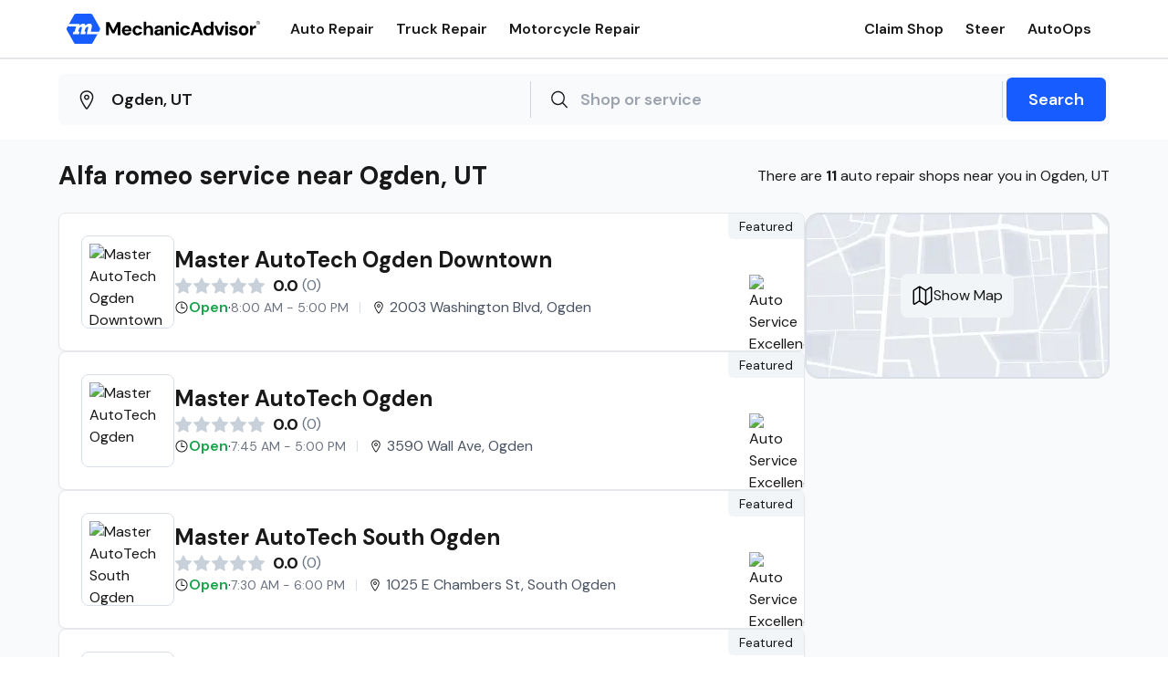

--- FILE ---
content_type: text/html; charset=utf-8
request_url: https://www.mechanicadvisor.com/ut/ogden/alfa-romeo-repair-shops
body_size: 28621
content:
<!DOCTYPE html><html lang="en" class="__className_0eeb07"><head><meta charSet="utf-8"/><meta name="viewport" content="width=device-width, initial-scale=1"/><link rel="preload" as="image" href="https://images.mechanicadvisor.com/Resources/Upload/images/Shops/662025_639034861931180470_77241.jpg"/><link rel="preload" as="image" href="https://images.mechanicadvisor.com/Resources/Upload/Images/Shops/ShopCertificates/Auto-Service-Excellence.png"/><link rel="preload" as="image" href="https://images.mechanicadvisor.com/Resources/Upload/images/Shops/662000_639033184575132694_21693.jpg"/><link rel="preload" as="image" href="https://images.mechanicadvisor.com/Resources/Upload/images/Shops/661995_639033133958439304_51152.jpg"/><link rel="preload" as="image" href="https://images.mechanicadvisor.com/Resources/Upload/images/Shops/427510_637691302348433573_6237.jpg"/><link rel="preload" as="image" href="https://images.mechanicadvisor.com/Resources/Upload/images/Shops/656201_637997778200272262_20221.jpg"/><link rel="preload" as="image" href="https://images.mechanicadvisor.com/Resources/Upload/images/Shops/658105_638623388865492206_773.jpg"/><link rel="preload" as="image" href="https://images.mechanicadvisor.com/Resources/Upload/images/Shops/585773_636519737385980980_84637.jpg"/><link rel="preload" as="image" href="https://images.mechanicadvisor.com/Resources/Upload/images/Shops/121209_635755149152630184.jpg"/><link rel="preload" as="image" href="https://images.mechanicadvisor.com/Resources/Upload/images/Shops/146012_636132493848101269_71759.jpg"/><link rel="stylesheet" href="/_next/static/css/715c827b96bbdd26.css" data-precedence="next"/><link rel="preload" as="script" fetchPriority="low" href="/_next/static/chunks/webpack-24cee07f40de4176.js"/><script src="/_next/static/chunks/4bd1b696-62ae325c6783ebd0.js" async=""></script><script src="/_next/static/chunks/517-4e877e2fbd76a929.js" async=""></script><script src="/_next/static/chunks/main-app-fa638494db1eb217.js" async=""></script><script src="/_next/static/chunks/173-1e221914fac2f1f4.js" async=""></script><script src="/_next/static/chunks/565-317ad29c33135d0e.js" async=""></script><script src="/_next/static/chunks/app/layout-8371315637901cbd.js" async=""></script><script src="/_next/static/chunks/4e6af11a-17cb638435dd99a7.js" async=""></script><script src="/_next/static/chunks/522-a85ca6abbc6db513.js" async=""></script><script src="/_next/static/chunks/537-2bf9ac54012ff1d3.js" async=""></script><script src="/_next/static/chunks/229-fed8998673763619.js" async=""></script><script src="/_next/static/chunks/925-cf56c6ea867cd167.js" async=""></script><script src="/_next/static/chunks/app/%5BcategoryOrState%5D/%5BcategoryOrCity%5D/%5BcategoryOrShop%5D/page-9bb1ecf2e81e5181.js" async=""></script><link rel="preload" as="image" href="https://images.mechanicadvisor.com/Resources/Upload/Images/Shops/ShopCertificates/AAA-Approved.png"/><link rel="preload" as="image" href="https://images.mechanicadvisor.com/Resources/Upload/images/Shops/655886_637723035830688399_9175.jpg"/><meta name="next-size-adjust" content=""/><link rel="icon" href="/favicon.ico"/><title>10 Best Alfa Romeo Repair Shops Ogden, UT | Mechanic Advisor</title><meta name="description" content="A list of Alfa Romeo repair shops in Ogden, UT. Find a qualified mechanic for your Alfa Romeo and get your vehicle back on the road."/><meta name="keywords" content="Ogden, UT Alfa Romeo Repair"/><link rel="canonical" href="https://www.mechanicadvisor.com/ut/ogden/alfa-romeo-repair-shops"/><meta property="og:title" content="10 Best Alfa Romeo Repair Shops Ogden, UT | Mechanic Advisor"/><meta property="og:description" content="A list of Alfa Romeo repair shops in Ogden, UT. Find a qualified mechanic for your Alfa Romeo and get your vehicle back on the road."/><meta property="og:url" content="https://www.mechanicadvisor.com/ut/ogden/alfa-romeo-repair-shops"/><meta name="twitter:card" content="summary"/><meta name="twitter:title" content="10 Best Alfa Romeo Repair Shops Ogden, UT | Mechanic Advisor"/><meta name="twitter:description" content="A list of Alfa Romeo repair shops in Ogden, UT. Find a qualified mechanic for your Alfa Romeo and get your vehicle back on the road."/><link rel="icon" href="/favicon.ico" type="image/x-icon" sizes="192x192"/><script src="/_next/static/chunks/polyfills-42372ed130431b0a.js" noModule=""></script></head><body><header class="bg-white border-b border-b-neutral-300 w-full flex flex-col items-center"><div class="w-full pl-2 pr-5 md:max-w-md lg:max-w-lg xl:max-w-xl 2xl:max-w-2xl py-3 flex justify-between items-center"><div class="flex items-center space-x-8"><a href="/" class="relative w-[214px] h-[39px]"><img alt="Mechanic Advisor Logo" loading="lazy" decoding="async" data-nimg="fill" style="position:absolute;height:100%;width:100%;left:0;top:0;right:0;bottom:0;object-fit:contain;color:transparent" src="/MechanicAdvisorDark.svg"/></a><nav class="hidden lg:block space-x-6"><a class="text-neutral-900 font-semibold text-base hover:text-blue-600" href="/auto-repair-shops">Auto Repair</a><a class="text-neutral-900 font-semibold text-base hover:text-blue-600" href="/truck-repair-shops">Truck Repair</a><a class="text-neutral-900 font-semibold text-base hover:text-blue-600" href="/motorcycle-repair-shops">Motorcycle Repair</a></nav></div><div class="hidden lg:block space-x-6"><a class="text-neutral-900 font-semibold text-base hover:text-blue-600" href="https://learn.steercrm.com/mechanic-advisor-claim-shop">Claim Shop</a><a class="text-neutral-900 font-semibold text-base hover:text-blue-600" href="https://steercrm.com">Steer</a><a class="text-neutral-900 font-semibold text-base hover:text-blue-600" href="https://www.autoops.com">AutoOps</a></div><div class="lg:hidden flex items-center space-x-4"><div class="relative"><button class="flex text-neutral-900 focus:outline-none pb-0 overflow-hidden" aria-label="Open search"><svg xmlns="http://www.w3.org/2000/svg" width="24" height="24" viewBox="0 0 24 24" fill="none"><path fill-rule="evenodd" clip-rule="evenodd" d="M5.85593 3.61739C7.1902 2.72585 8.75888 2.25 10.3636 2.25C12.5154 2.25014 14.5791 3.105 16.1006 4.62655C17.6222 6.14811 18.4771 8.21174 18.4772 10.3635C18.4772 11.9683 18.0013 13.537 17.1098 14.8713C16.2183 16.2055 14.9511 17.2455 13.4685 17.8596C11.986 18.4737 10.3546 18.6344 8.78071 18.3213C7.20683 18.0082 5.76113 17.2355 4.62642 16.1008C3.49171 14.9661 2.71897 13.5204 2.4059 11.9465C2.09284 10.3726 2.25352 8.74122 2.86761 7.25866C3.48171 5.77609 4.52165 4.50892 5.85593 3.61739ZM10.3635 3.75C9.05552 3.75001 7.77687 4.13789 6.68928 4.86459C5.60168 5.5913 4.754 6.6242 4.25343 7.83268C3.75287 9.04116 3.6219 10.3709 3.87708 11.6538C4.13227 12.9368 4.76215 14.1152 5.68708 15.0401C6.61201 15.965 7.79044 16.5949 9.07335 16.8501C10.3563 17.1053 11.686 16.9743 12.8945 16.4738C14.103 15.9732 15.1359 15.1255 15.8626 14.0379C16.5893 12.9503 16.9772 11.6717 16.9772 10.3636M10.3635 3.75C12.1175 3.75012 13.7997 4.44695 15.04 5.68721C16.2802 6.92748 16.9771 8.60965 16.9772 10.3636" fill="#191919"></path><path fill-rule="evenodd" clip-rule="evenodd" d="M15.327 15.327C15.6199 15.0341 16.0948 15.0341 16.3877 15.327L21.5303 20.4697C21.8232 20.7626 21.8232 21.2374 21.5303 21.5303C21.2374 21.8232 20.7626 21.8232 20.4697 21.5303L15.327 16.3877C15.0341 16.0948 15.0341 15.6199 15.327 15.327Z" fill="#191919"></path></svg></button></div><button class="text-neutral-900 focus:outline-none" aria-label="Open menu" aria-expanded="false" aria-controls="mobile-menu"><svg class="w-6 h-6" xmlns="http://www.w3.org/2000/svg" fill="none" viewBox="0 0 24 24" stroke="currentColor"><path stroke-linecap="round" stroke-linejoin="round" stroke-width="2" d="M4 6h16M4 12h16M4 18h16"></path></svg></button></div></div><div id="mobile-menu" class="lg:hidden overflow-hidden transition-[max-height] w-full md:max-w-md lg:max-w-lg xl:max-w-xl 2xl:max-w-2xl duration-300 ease-in-out max-h-0"><nav class="space-y-4 px-4 py-4 shadow-md"><a class="block text-neutral-900 font-semibold hover:text-blue-600" href="/auto-repair-shops">Auto Repair</a><a class="block text-neutral-900 font-semibold hover:text-blue-600" href="/truck-repair-shops">Truck Repair</a><a class="block text-neutral-900 font-semibold hover:text-blue-600" href="/motorcycle-repair-shops">Motorcycle Repair</a><a class="block text-neutral-900 font-semibold hover:text-blue-600" href="https://learn.steercrm.com/mechanic-advisor-claim-shop">Claim Shop</a><a class="block text-neutral-900 font-semibold hover:text-blue-600" href="https://steercrm.com">Steer</a><a class="block text-neutral-900 font-semibold hover:text-blue-600" href="https://www.autoops.com">AutoOps</a></nav></div></header><main><div><script type="application/ld+json">{"@context":"https://schema.org","@type":"SearchResultsPage","url":"https://www.mechanicadvisor.com/ut/ogden/alfa-romeo-repair-shops","name":"Alfa Romeo in Utah","mainEntity":[{"@type":"Place","name":"Alfa Romeo in Utah","address":{"@type":"PostalAddress","addressLocality":"Ogden","addressRegion":"Utah","addressCountry":"United States"}}]}</script><section class="py-[16px] bg-white border-t flex justify-center"><div class="w-full px-[16px] sm:px-[24px] md:px-0 md:max-w-md lg:max-w-lg xl:max-w-xl 2xl:max-w-2xl"><div class="bg-white md:bg-gray-50 rounded-[12px] rounded-md w-full md:p-[4px] flex flex-col md:flex-row items-center gap-2"><div class="bg-gray-50 relative flex flex-1 w-full items-center p-1 pl-4 rounded-lg mb-1 md:mb-0"><svg xmlns="http://www.w3.org/2000/svg" width="23" height="25" viewBox="3 0 10 17" fill="none"><path fill-rule="evenodd" clip-rule="evenodd" d="M3 6.28125C3 3.61917 5.26319 1.5 8 1.5C10.7368 1.5 13 3.61917 13 6.28125C13 7.78202 12.1886 9.6388 11.2997 11.2437C10.3975 12.8727 9.35849 14.3402 8.8013 15.0927C8.70936 15.2184 8.58914 15.3207 8.45034 15.3913C8.31083 15.4623 8.15652 15.4994 8 15.4994C7.84348 15.4994 7.68917 15.4623 7.54966 15.3913C7.41085 15.3207 7.29061 15.2184 7.19867 15.0927C6.64149 14.3399 5.60248 12.8718 4.70029 11.2426C3.81146 9.6376 3 7.78095 3 6.28125ZM8 2.5C5.76806 2.5 4 4.21771 4 6.28125C4 7.5003 4.68854 9.15724 5.5751 10.7582C6.44592 12.3306 7.45456 13.7573 8 14.4944C8.54542 13.7577 9.55408 12.3315 10.4249 10.7592C11.3114 9.15855 12 7.50142 12 6.28125C12 4.21771 10.2319 2.5 8 2.5Z" fill="#191919"></path><path fill-rule="evenodd" clip-rule="evenodd" d="M8 5.5C7.44772 5.5 7 5.94772 7 6.5C7 7.05228 7.44772 7.5 8 7.5C8.55228 7.5 9 7.05228 9 6.5C9 5.94772 8.55228 5.5 8 5.5ZM6 6.5C6 5.39543 6.89543 4.5 8 4.5C9.10457 4.5 10 5.39543 10 6.5C10 7.60457 9.10457 8.5 8 8.5C6.89543 8.5 6 7.60457 6 6.5Z" fill="#191919"></path></svg><input type="text" placeholder="Search for Address" class="bg-gray-50 block sm:hidden md:block lg:block 2xl:hidden font-semibold text-lg text-neutral-900 w-full pl-4 py-2 md:border-r border-gray-300 focus:outline-none" value="Ogden, UT"/><input type="text" placeholder="Search for address, city, state or zip" class="bg-gray-50 hidden sm:block md:hidden lg:hidden 2xl:block font-semibold text-lg text-neutral-900 w-full pl-4 py-2 md:border-r border-gray-300 focus:outline-none" value="Ogden, UT"/></div><div class="bg-gray-50 relative flex flex-1 w-full items-center p-1 pl-4 rounded-lg mb-1 md:mb-0"><svg xmlns="http://www.w3.org/2000/svg" width="24" height="24" viewBox="0 0 24 24" fill="none"><path fill-rule="evenodd" clip-rule="evenodd" d="M5.85593 3.61739C7.1902 2.72585 8.75888 2.25 10.3636 2.25C12.5154 2.25014 14.5791 3.105 16.1006 4.62655C17.6222 6.14811 18.4771 8.21174 18.4772 10.3635C18.4772 11.9683 18.0013 13.537 17.1098 14.8713C16.2183 16.2055 14.9511 17.2455 13.4685 17.8596C11.986 18.4737 10.3546 18.6344 8.78071 18.3213C7.20683 18.0082 5.76113 17.2355 4.62642 16.1008C3.49171 14.9661 2.71897 13.5204 2.4059 11.9465C2.09284 10.3726 2.25352 8.74122 2.86761 7.25866C3.48171 5.77609 4.52165 4.50892 5.85593 3.61739ZM10.3635 3.75C9.05552 3.75001 7.77687 4.13789 6.68928 4.86459C5.60168 5.5913 4.754 6.6242 4.25343 7.83268C3.75287 9.04116 3.6219 10.3709 3.87708 11.6538C4.13227 12.9368 4.76215 14.1152 5.68708 15.0401C6.61201 15.965 7.79044 16.5949 9.07335 16.8501C10.3563 17.1053 11.686 16.9743 12.8945 16.4738C14.103 15.9732 15.1359 15.1255 15.8626 14.0379C16.5893 12.9503 16.9772 11.6717 16.9772 10.3636M10.3635 3.75C12.1175 3.75012 13.7997 4.44695 15.04 5.68721C16.2802 6.92748 16.9771 8.60965 16.9772 10.3636" fill="#191919"></path><path fill-rule="evenodd" clip-rule="evenodd" d="M15.327 15.327C15.6199 15.0341 16.0948 15.0341 16.3877 15.327L21.5303 20.4697C21.8232 20.7626 21.8232 21.2374 21.5303 21.5303C21.2374 21.8232 20.7626 21.8232 20.4697 21.5303L15.327 16.3877C15.0341 16.0948 15.0341 15.6199 15.327 15.327Z" fill="#191919"></path></svg><input type="text" placeholder="Shop or service" class="bg-gray-50 block sm:hidden md:block lg:block 2xl:hidden font-semibold text-lg text-neutral-900 w-full pl-3 py-2 md:border-r border-gray-300 focus:outline-none" value=""/><input type="text" placeholder="Search for service" class="bg-gray-50 hidden sm:block md:hidden lg:hidden 2xl:block font-semibold text-lg text-neutral-900 w-full pl-3 py-2 md:border-r border-gray-300 focus:outline-none" value=""/></div><button class="w-full md:w-auto font-semibold text-lg px-6 py-3 bg-primary-blue text-white rounded-md hover:bg-blue-700 transition">Search</button></div></div></section><section class="bg-gray-50 flex justify-center pb-[56px]"><div class="relative w-full px-[16px] sm:px-[24px] md:px-0 md:max-w-md lg:max-w-lg xl:max-w-xl 2xl:max-w-2xl"><div class="flex flex-col lg:flex-row justify-between lg:items-center my-[24px]"><h1 class="text-2xl xl:text-3xl font-bold text-neutral-900">Alfa romeo<!-- --> service near <!-- -->Ogden<!-- -->,<!-- --> <!-- -->UT</h1><p class="text-neutral-900 text-base">There are <strong>11</strong> auto repair shops near you in <!-- -->Ogden<!-- -->, <!-- -->UT</p></div><div class="flex flex-col md:flex-row gap-4"><div class="flex flex-1 flex-col items-center"><div class="flex w-full flex-col gap-4 items-center pb-[32px]"><div id="662025" class="relative flex flex-col overflow-hidden w-full border border-gray-200 bg-white rounded-lg p-[24px] shadow-sm"><script type="application/ld+json">{"@context":"https://schema.org","@type":"AutomotiveBusiness","name":"Master AutoTech Ogden Downtown","url":"https://masterauto.tech/downtown-ogden/","aggregateRating":{"@type":"AggregateRating","ratingValue":null,"reviewCount":0},"address":{"@type":"PostalAddress","streetAddress":"2003 Washington Blvd","addressLocality":"Ogden","addressRegion":"UT","postalCode":"84401"},"openingHours":["Mo-Fr 8:00 AM - -5:00 PM"]}</script><div class="absolute top-0 right-0"><div class="bg-[#F2F5F7] rounded-bl-md px-3 py-1"><p class="text-sm text-neutral-900">Featured</p></div></div><div class="flex items-center gap-[24px]"><div class="p-[8px] overflow-hidden border border-neutral-400 rounded-[8px]"><div class="h-[84px] w-[84px]"><img src="https://images.mechanicadvisor.com/Resources/Upload/images/Shops/662025_639034861931180470_77241.jpg" alt="Master AutoTech Ogden Downtown" class="object-contain w-full h-full"/></div></div><div class="flex flex-col flex-1 gap-[12px]"><a href="/ut/ogden/master-autotech-ogden-downtown"><h2 class="font-bold text-2xl text-neutral-900">Master AutoTech Ogden Downtown</h2></a><div class="flex flex-row items-center"><svg width="20" height="20" viewBox="0 0 20 20" fill="none" xmlns="http://www.w3.org/2000/svg"><path d="M10.1 1.25C9.78562 1.25 9.5902 1.37185 9.49521 1.56418L7.29824 6.0188C7.09131 6.43768 6.69123 6.72806 6.22882 6.79519L1.31458 7.50983C1.1023 7.54073 0.926006 7.68944 0.859768 7.89352C0.793531 8.09759 0.848789 8.32163 1.00206 8.47142L4.55794 11.9392C4.89202 12.2653 5.04415 12.7351 4.96517 13.1955L4.12598 18.0911C4.08976 18.3025 4.17663 18.5162 4.35018 18.6422C4.52374 18.7683 4.75375 18.785 4.94356 18.6852L9.33797 16.374C9.54484 16.2653 9.77167 16.2109 10.1 16.2109V1.25Z" fill="#C8D0DA"></path><path d="M10 16.2109C10.2283 16.2109 10.4552 16.2653 10.662 16.374L15.0565 18.6852C15.2463 18.785 15.4763 18.7683 15.6498 18.6422C15.8234 18.5162 15.9102 18.3025 15.874 18.0911L15.0348 13.1955C14.9559 12.7351 15.108 12.2653 15.4421 11.9392L18.998 8.47142C19.1512 8.32163 19.2065 8.09759 19.1402 7.89352C19.074 7.68944 18.8977 7.54073 18.6854 7.50983L13.7712 6.79519C13.3088 6.72806 12.9087 6.43768 12.7018 6.0188L10.5048 1.56418C10.4098 1.37185 10.2144 1.25 10 1.25V16.2109Z" fill="#C8D0DA"></path></svg><svg width="20" height="20" viewBox="0 0 20 20" fill="none" xmlns="http://www.w3.org/2000/svg"><path d="M10.1 1.25C9.78562 1.25 9.5902 1.37185 9.49521 1.56418L7.29824 6.0188C7.09131 6.43768 6.69123 6.72806 6.22882 6.79519L1.31458 7.50983C1.1023 7.54073 0.926006 7.68944 0.859768 7.89352C0.793531 8.09759 0.848789 8.32163 1.00206 8.47142L4.55794 11.9392C4.89202 12.2653 5.04415 12.7351 4.96517 13.1955L4.12598 18.0911C4.08976 18.3025 4.17663 18.5162 4.35018 18.6422C4.52374 18.7683 4.75375 18.785 4.94356 18.6852L9.33797 16.374C9.54484 16.2653 9.77167 16.2109 10.1 16.2109V1.25Z" fill="#C8D0DA"></path><path d="M10 16.2109C10.2283 16.2109 10.4552 16.2653 10.662 16.374L15.0565 18.6852C15.2463 18.785 15.4763 18.7683 15.6498 18.6422C15.8234 18.5162 15.9102 18.3025 15.874 18.0911L15.0348 13.1955C14.9559 12.7351 15.108 12.2653 15.4421 11.9392L18.998 8.47142C19.1512 8.32163 19.2065 8.09759 19.1402 7.89352C19.074 7.68944 18.8977 7.54073 18.6854 7.50983L13.7712 6.79519C13.3088 6.72806 12.9087 6.43768 12.7018 6.0188L10.5048 1.56418C10.4098 1.37185 10.2144 1.25 10 1.25V16.2109Z" fill="#C8D0DA"></path></svg><svg width="20" height="20" viewBox="0 0 20 20" fill="none" xmlns="http://www.w3.org/2000/svg"><path d="M10.1 1.25C9.78562 1.25 9.5902 1.37185 9.49521 1.56418L7.29824 6.0188C7.09131 6.43768 6.69123 6.72806 6.22882 6.79519L1.31458 7.50983C1.1023 7.54073 0.926006 7.68944 0.859768 7.89352C0.793531 8.09759 0.848789 8.32163 1.00206 8.47142L4.55794 11.9392C4.89202 12.2653 5.04415 12.7351 4.96517 13.1955L4.12598 18.0911C4.08976 18.3025 4.17663 18.5162 4.35018 18.6422C4.52374 18.7683 4.75375 18.785 4.94356 18.6852L9.33797 16.374C9.54484 16.2653 9.77167 16.2109 10.1 16.2109V1.25Z" fill="#C8D0DA"></path><path d="M10 16.2109C10.2283 16.2109 10.4552 16.2653 10.662 16.374L15.0565 18.6852C15.2463 18.785 15.4763 18.7683 15.6498 18.6422C15.8234 18.5162 15.9102 18.3025 15.874 18.0911L15.0348 13.1955C14.9559 12.7351 15.108 12.2653 15.4421 11.9392L18.998 8.47142C19.1512 8.32163 19.2065 8.09759 19.1402 7.89352C19.074 7.68944 18.8977 7.54073 18.6854 7.50983L13.7712 6.79519C13.3088 6.72806 12.9087 6.43768 12.7018 6.0188L10.5048 1.56418C10.4098 1.37185 10.2144 1.25 10 1.25V16.2109Z" fill="#C8D0DA"></path></svg><svg width="20" height="20" viewBox="0 0 20 20" fill="none" xmlns="http://www.w3.org/2000/svg"><path d="M10.1 1.25C9.78562 1.25 9.5902 1.37185 9.49521 1.56418L7.29824 6.0188C7.09131 6.43768 6.69123 6.72806 6.22882 6.79519L1.31458 7.50983C1.1023 7.54073 0.926006 7.68944 0.859768 7.89352C0.793531 8.09759 0.848789 8.32163 1.00206 8.47142L4.55794 11.9392C4.89202 12.2653 5.04415 12.7351 4.96517 13.1955L4.12598 18.0911C4.08976 18.3025 4.17663 18.5162 4.35018 18.6422C4.52374 18.7683 4.75375 18.785 4.94356 18.6852L9.33797 16.374C9.54484 16.2653 9.77167 16.2109 10.1 16.2109V1.25Z" fill="#C8D0DA"></path><path d="M10 16.2109C10.2283 16.2109 10.4552 16.2653 10.662 16.374L15.0565 18.6852C15.2463 18.785 15.4763 18.7683 15.6498 18.6422C15.8234 18.5162 15.9102 18.3025 15.874 18.0911L15.0348 13.1955C14.9559 12.7351 15.108 12.2653 15.4421 11.9392L18.998 8.47142C19.1512 8.32163 19.2065 8.09759 19.1402 7.89352C19.074 7.68944 18.8977 7.54073 18.6854 7.50983L13.7712 6.79519C13.3088 6.72806 12.9087 6.43768 12.7018 6.0188L10.5048 1.56418C10.4098 1.37185 10.2144 1.25 10 1.25V16.2109Z" fill="#C8D0DA"></path></svg><svg width="20" height="20" viewBox="0 0 20 20" fill="none" xmlns="http://www.w3.org/2000/svg"><path d="M10.1 1.25C9.78562 1.25 9.5902 1.37185 9.49521 1.56418L7.29824 6.0188C7.09131 6.43768 6.69123 6.72806 6.22882 6.79519L1.31458 7.50983C1.1023 7.54073 0.926006 7.68944 0.859768 7.89352C0.793531 8.09759 0.848789 8.32163 1.00206 8.47142L4.55794 11.9392C4.89202 12.2653 5.04415 12.7351 4.96517 13.1955L4.12598 18.0911C4.08976 18.3025 4.17663 18.5162 4.35018 18.6422C4.52374 18.7683 4.75375 18.785 4.94356 18.6852L9.33797 16.374C9.54484 16.2653 9.77167 16.2109 10.1 16.2109V1.25Z" fill="#C8D0DA"></path><path d="M10 16.2109C10.2283 16.2109 10.4552 16.2653 10.662 16.374L15.0565 18.6852C15.2463 18.785 15.4763 18.7683 15.6498 18.6422C15.8234 18.5162 15.9102 18.3025 15.874 18.0911L15.0348 13.1955C14.9559 12.7351 15.108 12.2653 15.4421 11.9392L18.998 8.47142C19.1512 8.32163 19.2065 8.09759 19.1402 7.89352C19.074 7.68944 18.8977 7.54073 18.6854 7.50983L13.7712 6.79519C13.3088 6.72806 12.9087 6.43768 12.7018 6.0188L10.5048 1.56418C10.4098 1.37185 10.2144 1.25 10 1.25V16.2109Z" fill="#C8D0DA"></path></svg><span class="font-bold text-base md:text-lg ml-[4px] md:ml-[8px] text-neutral-900">0.0</span><span class="font-normal text-sm md:text-base text-neutral-700 ml-[4px]">(<!-- -->0<!-- -->)</span></div><div class="hidden items-center xl:flex"><div class="flex items-center gap-2"><svg xmlns="http://www.w3.org/2000/svg" width="16" height="16" viewBox="0 0 16 16" fill="none"><path fill-rule="evenodd" clip-rule="evenodd" d="M1.5 8C1.5 4.41136 4.41136 1.5 8 1.5C11.5886 1.5 14.5 4.41136 14.5 8C14.5 11.5886 11.5886 14.5 8 14.5C4.41136 14.5 1.5 11.5886 1.5 8ZM8 2.5C4.96364 2.5 2.5 4.96364 2.5 8C2.5 11.0364 4.96364 13.5 8 13.5C11.0364 13.5 13.5 11.0364 13.5 8C13.5 4.96364 11.0364 2.5 8 2.5Z" fill="#191919"></path><path fill-rule="evenodd" clip-rule="evenodd" d="M8 3.5C8.27614 3.5 8.5 3.72386 8.5 4V8H11C11.2761 8 11.5 8.22386 11.5 8.5C11.5 8.77614 11.2761 9 11 9H8C7.72386 9 7.5 8.77614 7.5 8.5V4C7.5 3.72386 7.72386 3.5 8 3.5Z" fill="#191919"></path></svg><p>·</p><p class="text-gray-500 text-sm">8:00 AM - 5:00 PM</p></div><div class="mx-[12px] h-[12px] border-r border-neutral-400"></div><div class="flex items-center text-gray-600"><svg xmlns="http://www.w3.org/2000/svg" width="16" height="17" class="w-4 h-4 text-blue-500 mr-1" viewBox="3 0 10 17" fill="none"><path fill-rule="evenodd" clip-rule="evenodd" d="M3 6.28125C3 3.61917 5.26319 1.5 8 1.5C10.7368 1.5 13 3.61917 13 6.28125C13 7.78202 12.1886 9.6388 11.2997 11.2437C10.3975 12.8727 9.35849 14.3402 8.8013 15.0927C8.70936 15.2184 8.58914 15.3207 8.45034 15.3913C8.31083 15.4623 8.15652 15.4994 8 15.4994C7.84348 15.4994 7.68917 15.4623 7.54966 15.3913C7.41085 15.3207 7.29061 15.2184 7.19867 15.0927C6.64149 14.3399 5.60248 12.8718 4.70029 11.2426C3.81146 9.6376 3 7.78095 3 6.28125ZM8 2.5C5.76806 2.5 4 4.21771 4 6.28125C4 7.5003 4.68854 9.15724 5.5751 10.7582C6.44592 12.3306 7.45456 13.7573 8 14.4944C8.54542 13.7577 9.55408 12.3315 10.4249 10.7592C11.3114 9.15855 12 7.50142 12 6.28125C12 4.21771 10.2319 2.5 8 2.5Z" fill="#191919"></path><path fill-rule="evenodd" clip-rule="evenodd" d="M8 5.5C7.44772 5.5 7 5.94772 7 6.5C7 7.05228 7.44772 7.5 8 7.5C8.55228 7.5 9 7.05228 9 6.5C9 5.94772 8.55228 5.5 8 5.5ZM6 6.5C6 5.39543 6.89543 4.5 8 4.5C9.10457 4.5 10 5.39543 10 6.5C10 7.60457 9.10457 8.5 8 8.5C6.89543 8.5 6 7.60457 6 6.5Z" fill="#191919"></path></svg><span class="font-normal text-base">2003 Washington Blvd, Ogden</span></div></div></div><div class="hidden md:flex flex-col items-end justify-start h-full -mr-1 mt-6"><div class="flex flex-row items-center gap-4"><div class="w-[40px] h-[40px]"><img src="https://images.mechanicadvisor.com/Resources/Upload/Images/Shops/ShopCertificates/Auto-Service-Excellence.png" alt="Auto Service Excellence (ASE) certification" height="40" width="40"/></div></div></div></div><div class="flex flex-col"><div class="flex-col xl:hidden items-center mt-[12px]"><div class="flex items-center gap-2"><svg xmlns="http://www.w3.org/2000/svg" width="16" height="16" viewBox="0 0 16 16" fill="none"><path fill-rule="evenodd" clip-rule="evenodd" d="M1.5 8C1.5 4.41136 4.41136 1.5 8 1.5C11.5886 1.5 14.5 4.41136 14.5 8C14.5 11.5886 11.5886 14.5 8 14.5C4.41136 14.5 1.5 11.5886 1.5 8ZM8 2.5C4.96364 2.5 2.5 4.96364 2.5 8C2.5 11.0364 4.96364 13.5 8 13.5C11.0364 13.5 13.5 11.0364 13.5 8C13.5 4.96364 11.0364 2.5 8 2.5Z" fill="#191919"></path><path fill-rule="evenodd" clip-rule="evenodd" d="M8 3.5C8.27614 3.5 8.5 3.72386 8.5 4V8H11C11.2761 8 11.5 8.22386 11.5 8.5C11.5 8.77614 11.2761 9 11 9H8C7.72386 9 7.5 8.77614 7.5 8.5V4C7.5 3.72386 7.72386 3.5 8 3.5Z" fill="#191919"></path></svg><p>·</p><p class="text-gray-500 text-sm">8:00 AM - 5:00 PM</p></div><div class="flex items-center mt-[8px]"><div class="flex items-center text-gray-600"><svg xmlns="http://www.w3.org/2000/svg" width="16" height="17" class="w-4 h-4 text-blue-500 mr-1" viewBox="3 0 10 17" fill="none"><path fill-rule="evenodd" clip-rule="evenodd" d="M3 6.28125C3 3.61917 5.26319 1.5 8 1.5C10.7368 1.5 13 3.61917 13 6.28125C13 7.78202 12.1886 9.6388 11.2997 11.2437C10.3975 12.8727 9.35849 14.3402 8.8013 15.0927C8.70936 15.2184 8.58914 15.3207 8.45034 15.3913C8.31083 15.4623 8.15652 15.4994 8 15.4994C7.84348 15.4994 7.68917 15.4623 7.54966 15.3913C7.41085 15.3207 7.29061 15.2184 7.19867 15.0927C6.64149 14.3399 5.60248 12.8718 4.70029 11.2426C3.81146 9.6376 3 7.78095 3 6.28125ZM8 2.5C5.76806 2.5 4 4.21771 4 6.28125C4 7.5003 4.68854 9.15724 5.5751 10.7582C6.44592 12.3306 7.45456 13.7573 8 14.4944C8.54542 13.7577 9.55408 12.3315 10.4249 10.7592C11.3114 9.15855 12 7.50142 12 6.28125C12 4.21771 10.2319 2.5 8 2.5Z" fill="#191919"></path><path fill-rule="evenodd" clip-rule="evenodd" d="M8 5.5C7.44772 5.5 7 5.94772 7 6.5C7 7.05228 7.44772 7.5 8 7.5C8.55228 7.5 9 7.05228 9 6.5C9 5.94772 8.55228 5.5 8 5.5ZM6 6.5C6 5.39543 6.89543 4.5 8 4.5C9.10457 4.5 10 5.39543 10 6.5C10 7.60457 9.10457 8.5 8 8.5C6.89543 8.5 6 7.60457 6 6.5Z" fill="#191919"></path></svg><span class="font-normal text-base">2003 Washington Blvd, Ogden</span></div></div></div><div class="flex md:hidden mt-[8px] flex-col justify-start h-full"><div class="flex flex-row items-center gap-4"><div class="w-[40px] h-[40px]"><img src="https://images.mechanicadvisor.com/Resources/Upload/Images/Shops/ShopCertificates/Auto-Service-Excellence.png" alt="Auto Service Excellence (ASE) certification" height="40" width="40"/></div></div></div></div></div><div id="662000" class="relative flex flex-col overflow-hidden w-full border border-gray-200 bg-white rounded-lg p-[24px] shadow-sm"><script type="application/ld+json">{"@context":"https://schema.org","@type":"AutomotiveBusiness","name":"Master AutoTech Ogden","url":"https://masterauto.tech/ogden/","aggregateRating":{"@type":"AggregateRating","ratingValue":null,"reviewCount":0},"address":{"@type":"PostalAddress","streetAddress":"3590 Wall Ave","addressLocality":"Ogden","addressRegion":"UT","postalCode":"84401"},"openingHours":["Mo-Fr 7:45 AM - -5:00 PM"]}</script><div class="absolute top-0 right-0"><div class="bg-[#F2F5F7] rounded-bl-md px-3 py-1"><p class="text-sm text-neutral-900">Featured</p></div></div><div class="flex items-center gap-[24px]"><div class="p-[8px] overflow-hidden border border-neutral-400 rounded-[8px]"><div class="h-[84px] w-[84px]"><img src="https://images.mechanicadvisor.com/Resources/Upload/images/Shops/662000_639033184575132694_21693.jpg" alt="Master AutoTech Ogden" class="object-contain w-full h-full"/></div></div><div class="flex flex-col flex-1 gap-[12px]"><a href="/ut/ogden/master-autotech-ogden"><h2 class="font-bold text-2xl text-neutral-900">Master AutoTech Ogden</h2></a><div class="flex flex-row items-center"><svg width="20" height="20" viewBox="0 0 20 20" fill="none" xmlns="http://www.w3.org/2000/svg"><path d="M10.1 1.25C9.78562 1.25 9.5902 1.37185 9.49521 1.56418L7.29824 6.0188C7.09131 6.43768 6.69123 6.72806 6.22882 6.79519L1.31458 7.50983C1.1023 7.54073 0.926006 7.68944 0.859768 7.89352C0.793531 8.09759 0.848789 8.32163 1.00206 8.47142L4.55794 11.9392C4.89202 12.2653 5.04415 12.7351 4.96517 13.1955L4.12598 18.0911C4.08976 18.3025 4.17663 18.5162 4.35018 18.6422C4.52374 18.7683 4.75375 18.785 4.94356 18.6852L9.33797 16.374C9.54484 16.2653 9.77167 16.2109 10.1 16.2109V1.25Z" fill="#C8D0DA"></path><path d="M10 16.2109C10.2283 16.2109 10.4552 16.2653 10.662 16.374L15.0565 18.6852C15.2463 18.785 15.4763 18.7683 15.6498 18.6422C15.8234 18.5162 15.9102 18.3025 15.874 18.0911L15.0348 13.1955C14.9559 12.7351 15.108 12.2653 15.4421 11.9392L18.998 8.47142C19.1512 8.32163 19.2065 8.09759 19.1402 7.89352C19.074 7.68944 18.8977 7.54073 18.6854 7.50983L13.7712 6.79519C13.3088 6.72806 12.9087 6.43768 12.7018 6.0188L10.5048 1.56418C10.4098 1.37185 10.2144 1.25 10 1.25V16.2109Z" fill="#C8D0DA"></path></svg><svg width="20" height="20" viewBox="0 0 20 20" fill="none" xmlns="http://www.w3.org/2000/svg"><path d="M10.1 1.25C9.78562 1.25 9.5902 1.37185 9.49521 1.56418L7.29824 6.0188C7.09131 6.43768 6.69123 6.72806 6.22882 6.79519L1.31458 7.50983C1.1023 7.54073 0.926006 7.68944 0.859768 7.89352C0.793531 8.09759 0.848789 8.32163 1.00206 8.47142L4.55794 11.9392C4.89202 12.2653 5.04415 12.7351 4.96517 13.1955L4.12598 18.0911C4.08976 18.3025 4.17663 18.5162 4.35018 18.6422C4.52374 18.7683 4.75375 18.785 4.94356 18.6852L9.33797 16.374C9.54484 16.2653 9.77167 16.2109 10.1 16.2109V1.25Z" fill="#C8D0DA"></path><path d="M10 16.2109C10.2283 16.2109 10.4552 16.2653 10.662 16.374L15.0565 18.6852C15.2463 18.785 15.4763 18.7683 15.6498 18.6422C15.8234 18.5162 15.9102 18.3025 15.874 18.0911L15.0348 13.1955C14.9559 12.7351 15.108 12.2653 15.4421 11.9392L18.998 8.47142C19.1512 8.32163 19.2065 8.09759 19.1402 7.89352C19.074 7.68944 18.8977 7.54073 18.6854 7.50983L13.7712 6.79519C13.3088 6.72806 12.9087 6.43768 12.7018 6.0188L10.5048 1.56418C10.4098 1.37185 10.2144 1.25 10 1.25V16.2109Z" fill="#C8D0DA"></path></svg><svg width="20" height="20" viewBox="0 0 20 20" fill="none" xmlns="http://www.w3.org/2000/svg"><path d="M10.1 1.25C9.78562 1.25 9.5902 1.37185 9.49521 1.56418L7.29824 6.0188C7.09131 6.43768 6.69123 6.72806 6.22882 6.79519L1.31458 7.50983C1.1023 7.54073 0.926006 7.68944 0.859768 7.89352C0.793531 8.09759 0.848789 8.32163 1.00206 8.47142L4.55794 11.9392C4.89202 12.2653 5.04415 12.7351 4.96517 13.1955L4.12598 18.0911C4.08976 18.3025 4.17663 18.5162 4.35018 18.6422C4.52374 18.7683 4.75375 18.785 4.94356 18.6852L9.33797 16.374C9.54484 16.2653 9.77167 16.2109 10.1 16.2109V1.25Z" fill="#C8D0DA"></path><path d="M10 16.2109C10.2283 16.2109 10.4552 16.2653 10.662 16.374L15.0565 18.6852C15.2463 18.785 15.4763 18.7683 15.6498 18.6422C15.8234 18.5162 15.9102 18.3025 15.874 18.0911L15.0348 13.1955C14.9559 12.7351 15.108 12.2653 15.4421 11.9392L18.998 8.47142C19.1512 8.32163 19.2065 8.09759 19.1402 7.89352C19.074 7.68944 18.8977 7.54073 18.6854 7.50983L13.7712 6.79519C13.3088 6.72806 12.9087 6.43768 12.7018 6.0188L10.5048 1.56418C10.4098 1.37185 10.2144 1.25 10 1.25V16.2109Z" fill="#C8D0DA"></path></svg><svg width="20" height="20" viewBox="0 0 20 20" fill="none" xmlns="http://www.w3.org/2000/svg"><path d="M10.1 1.25C9.78562 1.25 9.5902 1.37185 9.49521 1.56418L7.29824 6.0188C7.09131 6.43768 6.69123 6.72806 6.22882 6.79519L1.31458 7.50983C1.1023 7.54073 0.926006 7.68944 0.859768 7.89352C0.793531 8.09759 0.848789 8.32163 1.00206 8.47142L4.55794 11.9392C4.89202 12.2653 5.04415 12.7351 4.96517 13.1955L4.12598 18.0911C4.08976 18.3025 4.17663 18.5162 4.35018 18.6422C4.52374 18.7683 4.75375 18.785 4.94356 18.6852L9.33797 16.374C9.54484 16.2653 9.77167 16.2109 10.1 16.2109V1.25Z" fill="#C8D0DA"></path><path d="M10 16.2109C10.2283 16.2109 10.4552 16.2653 10.662 16.374L15.0565 18.6852C15.2463 18.785 15.4763 18.7683 15.6498 18.6422C15.8234 18.5162 15.9102 18.3025 15.874 18.0911L15.0348 13.1955C14.9559 12.7351 15.108 12.2653 15.4421 11.9392L18.998 8.47142C19.1512 8.32163 19.2065 8.09759 19.1402 7.89352C19.074 7.68944 18.8977 7.54073 18.6854 7.50983L13.7712 6.79519C13.3088 6.72806 12.9087 6.43768 12.7018 6.0188L10.5048 1.56418C10.4098 1.37185 10.2144 1.25 10 1.25V16.2109Z" fill="#C8D0DA"></path></svg><svg width="20" height="20" viewBox="0 0 20 20" fill="none" xmlns="http://www.w3.org/2000/svg"><path d="M10.1 1.25C9.78562 1.25 9.5902 1.37185 9.49521 1.56418L7.29824 6.0188C7.09131 6.43768 6.69123 6.72806 6.22882 6.79519L1.31458 7.50983C1.1023 7.54073 0.926006 7.68944 0.859768 7.89352C0.793531 8.09759 0.848789 8.32163 1.00206 8.47142L4.55794 11.9392C4.89202 12.2653 5.04415 12.7351 4.96517 13.1955L4.12598 18.0911C4.08976 18.3025 4.17663 18.5162 4.35018 18.6422C4.52374 18.7683 4.75375 18.785 4.94356 18.6852L9.33797 16.374C9.54484 16.2653 9.77167 16.2109 10.1 16.2109V1.25Z" fill="#C8D0DA"></path><path d="M10 16.2109C10.2283 16.2109 10.4552 16.2653 10.662 16.374L15.0565 18.6852C15.2463 18.785 15.4763 18.7683 15.6498 18.6422C15.8234 18.5162 15.9102 18.3025 15.874 18.0911L15.0348 13.1955C14.9559 12.7351 15.108 12.2653 15.4421 11.9392L18.998 8.47142C19.1512 8.32163 19.2065 8.09759 19.1402 7.89352C19.074 7.68944 18.8977 7.54073 18.6854 7.50983L13.7712 6.79519C13.3088 6.72806 12.9087 6.43768 12.7018 6.0188L10.5048 1.56418C10.4098 1.37185 10.2144 1.25 10 1.25V16.2109Z" fill="#C8D0DA"></path></svg><span class="font-bold text-base md:text-lg ml-[4px] md:ml-[8px] text-neutral-900">0.0</span><span class="font-normal text-sm md:text-base text-neutral-700 ml-[4px]">(<!-- -->0<!-- -->)</span></div><div class="hidden items-center xl:flex"><div class="flex items-center gap-2"><svg xmlns="http://www.w3.org/2000/svg" width="16" height="16" viewBox="0 0 16 16" fill="none"><path fill-rule="evenodd" clip-rule="evenodd" d="M1.5 8C1.5 4.41136 4.41136 1.5 8 1.5C11.5886 1.5 14.5 4.41136 14.5 8C14.5 11.5886 11.5886 14.5 8 14.5C4.41136 14.5 1.5 11.5886 1.5 8ZM8 2.5C4.96364 2.5 2.5 4.96364 2.5 8C2.5 11.0364 4.96364 13.5 8 13.5C11.0364 13.5 13.5 11.0364 13.5 8C13.5 4.96364 11.0364 2.5 8 2.5Z" fill="#191919"></path><path fill-rule="evenodd" clip-rule="evenodd" d="M8 3.5C8.27614 3.5 8.5 3.72386 8.5 4V8H11C11.2761 8 11.5 8.22386 11.5 8.5C11.5 8.77614 11.2761 9 11 9H8C7.72386 9 7.5 8.77614 7.5 8.5V4C7.5 3.72386 7.72386 3.5 8 3.5Z" fill="#191919"></path></svg><p>·</p><p class="text-gray-500 text-sm">7:45 AM - 5:00 PM</p></div><div class="mx-[12px] h-[12px] border-r border-neutral-400"></div><div class="flex items-center text-gray-600"><svg xmlns="http://www.w3.org/2000/svg" width="16" height="17" class="w-4 h-4 text-blue-500 mr-1" viewBox="3 0 10 17" fill="none"><path fill-rule="evenodd" clip-rule="evenodd" d="M3 6.28125C3 3.61917 5.26319 1.5 8 1.5C10.7368 1.5 13 3.61917 13 6.28125C13 7.78202 12.1886 9.6388 11.2997 11.2437C10.3975 12.8727 9.35849 14.3402 8.8013 15.0927C8.70936 15.2184 8.58914 15.3207 8.45034 15.3913C8.31083 15.4623 8.15652 15.4994 8 15.4994C7.84348 15.4994 7.68917 15.4623 7.54966 15.3913C7.41085 15.3207 7.29061 15.2184 7.19867 15.0927C6.64149 14.3399 5.60248 12.8718 4.70029 11.2426C3.81146 9.6376 3 7.78095 3 6.28125ZM8 2.5C5.76806 2.5 4 4.21771 4 6.28125C4 7.5003 4.68854 9.15724 5.5751 10.7582C6.44592 12.3306 7.45456 13.7573 8 14.4944C8.54542 13.7577 9.55408 12.3315 10.4249 10.7592C11.3114 9.15855 12 7.50142 12 6.28125C12 4.21771 10.2319 2.5 8 2.5Z" fill="#191919"></path><path fill-rule="evenodd" clip-rule="evenodd" d="M8 5.5C7.44772 5.5 7 5.94772 7 6.5C7 7.05228 7.44772 7.5 8 7.5C8.55228 7.5 9 7.05228 9 6.5C9 5.94772 8.55228 5.5 8 5.5ZM6 6.5C6 5.39543 6.89543 4.5 8 4.5C9.10457 4.5 10 5.39543 10 6.5C10 7.60457 9.10457 8.5 8 8.5C6.89543 8.5 6 7.60457 6 6.5Z" fill="#191919"></path></svg><span class="font-normal text-base">3590 Wall Ave, Ogden</span></div></div></div><div class="hidden md:flex flex-col items-end justify-start h-full -mr-1 mt-6"><div class="flex flex-row items-center gap-4"><div class="w-[40px] h-[40px]"><img src="https://images.mechanicadvisor.com/Resources/Upload/Images/Shops/ShopCertificates/Auto-Service-Excellence.png" alt="Auto Service Excellence (ASE) certification" height="40" width="40"/></div></div></div></div><div class="flex flex-col"><div class="flex-col xl:hidden items-center mt-[12px]"><div class="flex items-center gap-2"><svg xmlns="http://www.w3.org/2000/svg" width="16" height="16" viewBox="0 0 16 16" fill="none"><path fill-rule="evenodd" clip-rule="evenodd" d="M1.5 8C1.5 4.41136 4.41136 1.5 8 1.5C11.5886 1.5 14.5 4.41136 14.5 8C14.5 11.5886 11.5886 14.5 8 14.5C4.41136 14.5 1.5 11.5886 1.5 8ZM8 2.5C4.96364 2.5 2.5 4.96364 2.5 8C2.5 11.0364 4.96364 13.5 8 13.5C11.0364 13.5 13.5 11.0364 13.5 8C13.5 4.96364 11.0364 2.5 8 2.5Z" fill="#191919"></path><path fill-rule="evenodd" clip-rule="evenodd" d="M8 3.5C8.27614 3.5 8.5 3.72386 8.5 4V8H11C11.2761 8 11.5 8.22386 11.5 8.5C11.5 8.77614 11.2761 9 11 9H8C7.72386 9 7.5 8.77614 7.5 8.5V4C7.5 3.72386 7.72386 3.5 8 3.5Z" fill="#191919"></path></svg><p>·</p><p class="text-gray-500 text-sm">7:45 AM - 5:00 PM</p></div><div class="flex items-center mt-[8px]"><div class="flex items-center text-gray-600"><svg xmlns="http://www.w3.org/2000/svg" width="16" height="17" class="w-4 h-4 text-blue-500 mr-1" viewBox="3 0 10 17" fill="none"><path fill-rule="evenodd" clip-rule="evenodd" d="M3 6.28125C3 3.61917 5.26319 1.5 8 1.5C10.7368 1.5 13 3.61917 13 6.28125C13 7.78202 12.1886 9.6388 11.2997 11.2437C10.3975 12.8727 9.35849 14.3402 8.8013 15.0927C8.70936 15.2184 8.58914 15.3207 8.45034 15.3913C8.31083 15.4623 8.15652 15.4994 8 15.4994C7.84348 15.4994 7.68917 15.4623 7.54966 15.3913C7.41085 15.3207 7.29061 15.2184 7.19867 15.0927C6.64149 14.3399 5.60248 12.8718 4.70029 11.2426C3.81146 9.6376 3 7.78095 3 6.28125ZM8 2.5C5.76806 2.5 4 4.21771 4 6.28125C4 7.5003 4.68854 9.15724 5.5751 10.7582C6.44592 12.3306 7.45456 13.7573 8 14.4944C8.54542 13.7577 9.55408 12.3315 10.4249 10.7592C11.3114 9.15855 12 7.50142 12 6.28125C12 4.21771 10.2319 2.5 8 2.5Z" fill="#191919"></path><path fill-rule="evenodd" clip-rule="evenodd" d="M8 5.5C7.44772 5.5 7 5.94772 7 6.5C7 7.05228 7.44772 7.5 8 7.5C8.55228 7.5 9 7.05228 9 6.5C9 5.94772 8.55228 5.5 8 5.5ZM6 6.5C6 5.39543 6.89543 4.5 8 4.5C9.10457 4.5 10 5.39543 10 6.5C10 7.60457 9.10457 8.5 8 8.5C6.89543 8.5 6 7.60457 6 6.5Z" fill="#191919"></path></svg><span class="font-normal text-base">3590 Wall Ave, Ogden</span></div></div></div><div class="flex md:hidden mt-[8px] flex-col justify-start h-full"><div class="flex flex-row items-center gap-4"><div class="w-[40px] h-[40px]"><img src="https://images.mechanicadvisor.com/Resources/Upload/Images/Shops/ShopCertificates/Auto-Service-Excellence.png" alt="Auto Service Excellence (ASE) certification" height="40" width="40"/></div></div></div></div></div><div id="661995" class="relative flex flex-col overflow-hidden w-full border border-gray-200 bg-white rounded-lg p-[24px] shadow-sm"><script type="application/ld+json">{"@context":"https://schema.org","@type":"AutomotiveBusiness","name":"Master AutoTech South Ogden","url":"https://masterauto.tech/south-ogden/","aggregateRating":{"@type":"AggregateRating","ratingValue":null,"reviewCount":0},"address":{"@type":"PostalAddress","streetAddress":"1025 E Chambers St","addressLocality":"South Ogden","addressRegion":"UT","postalCode":"84403"},"openingHours":["Mo-Fr 7:30 AM - -6:00 PM","Sa 8:00 AM - -4:00 PM"]}</script><div class="absolute top-0 right-0"><div class="bg-[#F2F5F7] rounded-bl-md px-3 py-1"><p class="text-sm text-neutral-900">Featured</p></div></div><div class="flex items-center gap-[24px]"><div class="p-[8px] overflow-hidden border border-neutral-400 rounded-[8px]"><div class="h-[84px] w-[84px]"><img src="https://images.mechanicadvisor.com/Resources/Upload/images/Shops/661995_639033133958439304_51152.jpg" alt="Master AutoTech South Ogden" class="object-contain w-full h-full"/></div></div><div class="flex flex-col flex-1 gap-[12px]"><a href="/ut/south-ogden/master-autotech-south-ogden"><h2 class="font-bold text-2xl text-neutral-900">Master AutoTech South Ogden</h2></a><div class="flex flex-row items-center"><svg width="20" height="20" viewBox="0 0 20 20" fill="none" xmlns="http://www.w3.org/2000/svg"><path d="M10.1 1.25C9.78562 1.25 9.5902 1.37185 9.49521 1.56418L7.29824 6.0188C7.09131 6.43768 6.69123 6.72806 6.22882 6.79519L1.31458 7.50983C1.1023 7.54073 0.926006 7.68944 0.859768 7.89352C0.793531 8.09759 0.848789 8.32163 1.00206 8.47142L4.55794 11.9392C4.89202 12.2653 5.04415 12.7351 4.96517 13.1955L4.12598 18.0911C4.08976 18.3025 4.17663 18.5162 4.35018 18.6422C4.52374 18.7683 4.75375 18.785 4.94356 18.6852L9.33797 16.374C9.54484 16.2653 9.77167 16.2109 10.1 16.2109V1.25Z" fill="#C8D0DA"></path><path d="M10 16.2109C10.2283 16.2109 10.4552 16.2653 10.662 16.374L15.0565 18.6852C15.2463 18.785 15.4763 18.7683 15.6498 18.6422C15.8234 18.5162 15.9102 18.3025 15.874 18.0911L15.0348 13.1955C14.9559 12.7351 15.108 12.2653 15.4421 11.9392L18.998 8.47142C19.1512 8.32163 19.2065 8.09759 19.1402 7.89352C19.074 7.68944 18.8977 7.54073 18.6854 7.50983L13.7712 6.79519C13.3088 6.72806 12.9087 6.43768 12.7018 6.0188L10.5048 1.56418C10.4098 1.37185 10.2144 1.25 10 1.25V16.2109Z" fill="#C8D0DA"></path></svg><svg width="20" height="20" viewBox="0 0 20 20" fill="none" xmlns="http://www.w3.org/2000/svg"><path d="M10.1 1.25C9.78562 1.25 9.5902 1.37185 9.49521 1.56418L7.29824 6.0188C7.09131 6.43768 6.69123 6.72806 6.22882 6.79519L1.31458 7.50983C1.1023 7.54073 0.926006 7.68944 0.859768 7.89352C0.793531 8.09759 0.848789 8.32163 1.00206 8.47142L4.55794 11.9392C4.89202 12.2653 5.04415 12.7351 4.96517 13.1955L4.12598 18.0911C4.08976 18.3025 4.17663 18.5162 4.35018 18.6422C4.52374 18.7683 4.75375 18.785 4.94356 18.6852L9.33797 16.374C9.54484 16.2653 9.77167 16.2109 10.1 16.2109V1.25Z" fill="#C8D0DA"></path><path d="M10 16.2109C10.2283 16.2109 10.4552 16.2653 10.662 16.374L15.0565 18.6852C15.2463 18.785 15.4763 18.7683 15.6498 18.6422C15.8234 18.5162 15.9102 18.3025 15.874 18.0911L15.0348 13.1955C14.9559 12.7351 15.108 12.2653 15.4421 11.9392L18.998 8.47142C19.1512 8.32163 19.2065 8.09759 19.1402 7.89352C19.074 7.68944 18.8977 7.54073 18.6854 7.50983L13.7712 6.79519C13.3088 6.72806 12.9087 6.43768 12.7018 6.0188L10.5048 1.56418C10.4098 1.37185 10.2144 1.25 10 1.25V16.2109Z" fill="#C8D0DA"></path></svg><svg width="20" height="20" viewBox="0 0 20 20" fill="none" xmlns="http://www.w3.org/2000/svg"><path d="M10.1 1.25C9.78562 1.25 9.5902 1.37185 9.49521 1.56418L7.29824 6.0188C7.09131 6.43768 6.69123 6.72806 6.22882 6.79519L1.31458 7.50983C1.1023 7.54073 0.926006 7.68944 0.859768 7.89352C0.793531 8.09759 0.848789 8.32163 1.00206 8.47142L4.55794 11.9392C4.89202 12.2653 5.04415 12.7351 4.96517 13.1955L4.12598 18.0911C4.08976 18.3025 4.17663 18.5162 4.35018 18.6422C4.52374 18.7683 4.75375 18.785 4.94356 18.6852L9.33797 16.374C9.54484 16.2653 9.77167 16.2109 10.1 16.2109V1.25Z" fill="#C8D0DA"></path><path d="M10 16.2109C10.2283 16.2109 10.4552 16.2653 10.662 16.374L15.0565 18.6852C15.2463 18.785 15.4763 18.7683 15.6498 18.6422C15.8234 18.5162 15.9102 18.3025 15.874 18.0911L15.0348 13.1955C14.9559 12.7351 15.108 12.2653 15.4421 11.9392L18.998 8.47142C19.1512 8.32163 19.2065 8.09759 19.1402 7.89352C19.074 7.68944 18.8977 7.54073 18.6854 7.50983L13.7712 6.79519C13.3088 6.72806 12.9087 6.43768 12.7018 6.0188L10.5048 1.56418C10.4098 1.37185 10.2144 1.25 10 1.25V16.2109Z" fill="#C8D0DA"></path></svg><svg width="20" height="20" viewBox="0 0 20 20" fill="none" xmlns="http://www.w3.org/2000/svg"><path d="M10.1 1.25C9.78562 1.25 9.5902 1.37185 9.49521 1.56418L7.29824 6.0188C7.09131 6.43768 6.69123 6.72806 6.22882 6.79519L1.31458 7.50983C1.1023 7.54073 0.926006 7.68944 0.859768 7.89352C0.793531 8.09759 0.848789 8.32163 1.00206 8.47142L4.55794 11.9392C4.89202 12.2653 5.04415 12.7351 4.96517 13.1955L4.12598 18.0911C4.08976 18.3025 4.17663 18.5162 4.35018 18.6422C4.52374 18.7683 4.75375 18.785 4.94356 18.6852L9.33797 16.374C9.54484 16.2653 9.77167 16.2109 10.1 16.2109V1.25Z" fill="#C8D0DA"></path><path d="M10 16.2109C10.2283 16.2109 10.4552 16.2653 10.662 16.374L15.0565 18.6852C15.2463 18.785 15.4763 18.7683 15.6498 18.6422C15.8234 18.5162 15.9102 18.3025 15.874 18.0911L15.0348 13.1955C14.9559 12.7351 15.108 12.2653 15.4421 11.9392L18.998 8.47142C19.1512 8.32163 19.2065 8.09759 19.1402 7.89352C19.074 7.68944 18.8977 7.54073 18.6854 7.50983L13.7712 6.79519C13.3088 6.72806 12.9087 6.43768 12.7018 6.0188L10.5048 1.56418C10.4098 1.37185 10.2144 1.25 10 1.25V16.2109Z" fill="#C8D0DA"></path></svg><svg width="20" height="20" viewBox="0 0 20 20" fill="none" xmlns="http://www.w3.org/2000/svg"><path d="M10.1 1.25C9.78562 1.25 9.5902 1.37185 9.49521 1.56418L7.29824 6.0188C7.09131 6.43768 6.69123 6.72806 6.22882 6.79519L1.31458 7.50983C1.1023 7.54073 0.926006 7.68944 0.859768 7.89352C0.793531 8.09759 0.848789 8.32163 1.00206 8.47142L4.55794 11.9392C4.89202 12.2653 5.04415 12.7351 4.96517 13.1955L4.12598 18.0911C4.08976 18.3025 4.17663 18.5162 4.35018 18.6422C4.52374 18.7683 4.75375 18.785 4.94356 18.6852L9.33797 16.374C9.54484 16.2653 9.77167 16.2109 10.1 16.2109V1.25Z" fill="#C8D0DA"></path><path d="M10 16.2109C10.2283 16.2109 10.4552 16.2653 10.662 16.374L15.0565 18.6852C15.2463 18.785 15.4763 18.7683 15.6498 18.6422C15.8234 18.5162 15.9102 18.3025 15.874 18.0911L15.0348 13.1955C14.9559 12.7351 15.108 12.2653 15.4421 11.9392L18.998 8.47142C19.1512 8.32163 19.2065 8.09759 19.1402 7.89352C19.074 7.68944 18.8977 7.54073 18.6854 7.50983L13.7712 6.79519C13.3088 6.72806 12.9087 6.43768 12.7018 6.0188L10.5048 1.56418C10.4098 1.37185 10.2144 1.25 10 1.25V16.2109Z" fill="#C8D0DA"></path></svg><span class="font-bold text-base md:text-lg ml-[4px] md:ml-[8px] text-neutral-900">0.0</span><span class="font-normal text-sm md:text-base text-neutral-700 ml-[4px]">(<!-- -->0<!-- -->)</span></div><div class="hidden items-center xl:flex"><div class="flex items-center gap-2"><svg xmlns="http://www.w3.org/2000/svg" width="16" height="16" viewBox="0 0 16 16" fill="none"><path fill-rule="evenodd" clip-rule="evenodd" d="M1.5 8C1.5 4.41136 4.41136 1.5 8 1.5C11.5886 1.5 14.5 4.41136 14.5 8C14.5 11.5886 11.5886 14.5 8 14.5C4.41136 14.5 1.5 11.5886 1.5 8ZM8 2.5C4.96364 2.5 2.5 4.96364 2.5 8C2.5 11.0364 4.96364 13.5 8 13.5C11.0364 13.5 13.5 11.0364 13.5 8C13.5 4.96364 11.0364 2.5 8 2.5Z" fill="#191919"></path><path fill-rule="evenodd" clip-rule="evenodd" d="M8 3.5C8.27614 3.5 8.5 3.72386 8.5 4V8H11C11.2761 8 11.5 8.22386 11.5 8.5C11.5 8.77614 11.2761 9 11 9H8C7.72386 9 7.5 8.77614 7.5 8.5V4C7.5 3.72386 7.72386 3.5 8 3.5Z" fill="#191919"></path></svg><p>·</p><p class="text-gray-500 text-sm">7:30 AM - 6:00 PM</p></div><div class="mx-[12px] h-[12px] border-r border-neutral-400"></div><div class="flex items-center text-gray-600"><svg xmlns="http://www.w3.org/2000/svg" width="16" height="17" class="w-4 h-4 text-blue-500 mr-1" viewBox="3 0 10 17" fill="none"><path fill-rule="evenodd" clip-rule="evenodd" d="M3 6.28125C3 3.61917 5.26319 1.5 8 1.5C10.7368 1.5 13 3.61917 13 6.28125C13 7.78202 12.1886 9.6388 11.2997 11.2437C10.3975 12.8727 9.35849 14.3402 8.8013 15.0927C8.70936 15.2184 8.58914 15.3207 8.45034 15.3913C8.31083 15.4623 8.15652 15.4994 8 15.4994C7.84348 15.4994 7.68917 15.4623 7.54966 15.3913C7.41085 15.3207 7.29061 15.2184 7.19867 15.0927C6.64149 14.3399 5.60248 12.8718 4.70029 11.2426C3.81146 9.6376 3 7.78095 3 6.28125ZM8 2.5C5.76806 2.5 4 4.21771 4 6.28125C4 7.5003 4.68854 9.15724 5.5751 10.7582C6.44592 12.3306 7.45456 13.7573 8 14.4944C8.54542 13.7577 9.55408 12.3315 10.4249 10.7592C11.3114 9.15855 12 7.50142 12 6.28125C12 4.21771 10.2319 2.5 8 2.5Z" fill="#191919"></path><path fill-rule="evenodd" clip-rule="evenodd" d="M8 5.5C7.44772 5.5 7 5.94772 7 6.5C7 7.05228 7.44772 7.5 8 7.5C8.55228 7.5 9 7.05228 9 6.5C9 5.94772 8.55228 5.5 8 5.5ZM6 6.5C6 5.39543 6.89543 4.5 8 4.5C9.10457 4.5 10 5.39543 10 6.5C10 7.60457 9.10457 8.5 8 8.5C6.89543 8.5 6 7.60457 6 6.5Z" fill="#191919"></path></svg><span class="font-normal text-base">1025 E Chambers St, South Ogden</span></div></div></div><div class="hidden md:flex flex-col items-end justify-start h-full -mr-1 mt-6"><div class="flex flex-row items-center gap-4"><div class="w-[40px] h-[40px]"><img src="https://images.mechanicadvisor.com/Resources/Upload/Images/Shops/ShopCertificates/Auto-Service-Excellence.png" alt="Auto Service Excellence (ASE) certification" height="40" width="40"/></div></div></div></div><div class="flex flex-col"><div class="flex-col xl:hidden items-center mt-[12px]"><div class="flex items-center gap-2"><svg xmlns="http://www.w3.org/2000/svg" width="16" height="16" viewBox="0 0 16 16" fill="none"><path fill-rule="evenodd" clip-rule="evenodd" d="M1.5 8C1.5 4.41136 4.41136 1.5 8 1.5C11.5886 1.5 14.5 4.41136 14.5 8C14.5 11.5886 11.5886 14.5 8 14.5C4.41136 14.5 1.5 11.5886 1.5 8ZM8 2.5C4.96364 2.5 2.5 4.96364 2.5 8C2.5 11.0364 4.96364 13.5 8 13.5C11.0364 13.5 13.5 11.0364 13.5 8C13.5 4.96364 11.0364 2.5 8 2.5Z" fill="#191919"></path><path fill-rule="evenodd" clip-rule="evenodd" d="M8 3.5C8.27614 3.5 8.5 3.72386 8.5 4V8H11C11.2761 8 11.5 8.22386 11.5 8.5C11.5 8.77614 11.2761 9 11 9H8C7.72386 9 7.5 8.77614 7.5 8.5V4C7.5 3.72386 7.72386 3.5 8 3.5Z" fill="#191919"></path></svg><p>·</p><p class="text-gray-500 text-sm">7:30 AM - 6:00 PM</p></div><div class="flex items-center mt-[8px]"><div class="flex items-center text-gray-600"><svg xmlns="http://www.w3.org/2000/svg" width="16" height="17" class="w-4 h-4 text-blue-500 mr-1" viewBox="3 0 10 17" fill="none"><path fill-rule="evenodd" clip-rule="evenodd" d="M3 6.28125C3 3.61917 5.26319 1.5 8 1.5C10.7368 1.5 13 3.61917 13 6.28125C13 7.78202 12.1886 9.6388 11.2997 11.2437C10.3975 12.8727 9.35849 14.3402 8.8013 15.0927C8.70936 15.2184 8.58914 15.3207 8.45034 15.3913C8.31083 15.4623 8.15652 15.4994 8 15.4994C7.84348 15.4994 7.68917 15.4623 7.54966 15.3913C7.41085 15.3207 7.29061 15.2184 7.19867 15.0927C6.64149 14.3399 5.60248 12.8718 4.70029 11.2426C3.81146 9.6376 3 7.78095 3 6.28125ZM8 2.5C5.76806 2.5 4 4.21771 4 6.28125C4 7.5003 4.68854 9.15724 5.5751 10.7582C6.44592 12.3306 7.45456 13.7573 8 14.4944C8.54542 13.7577 9.55408 12.3315 10.4249 10.7592C11.3114 9.15855 12 7.50142 12 6.28125C12 4.21771 10.2319 2.5 8 2.5Z" fill="#191919"></path><path fill-rule="evenodd" clip-rule="evenodd" d="M8 5.5C7.44772 5.5 7 5.94772 7 6.5C7 7.05228 7.44772 7.5 8 7.5C8.55228 7.5 9 7.05228 9 6.5C9 5.94772 8.55228 5.5 8 5.5ZM6 6.5C6 5.39543 6.89543 4.5 8 4.5C9.10457 4.5 10 5.39543 10 6.5C10 7.60457 9.10457 8.5 8 8.5C6.89543 8.5 6 7.60457 6 6.5Z" fill="#191919"></path></svg><span class="font-normal text-base">1025 E Chambers St, South Ogden</span></div></div></div><div class="flex md:hidden mt-[8px] flex-col justify-start h-full"><div class="flex flex-row items-center gap-4"><div class="w-[40px] h-[40px]"><img src="https://images.mechanicadvisor.com/Resources/Upload/Images/Shops/ShopCertificates/Auto-Service-Excellence.png" alt="Auto Service Excellence (ASE) certification" height="40" width="40"/></div></div></div></div></div><div id="427510" class="relative flex flex-col overflow-hidden w-full border border-gray-200 bg-white rounded-lg p-[24px] shadow-sm"><script type="application/ld+json">{"@context":"https://schema.org","@type":"AutomotiveBusiness","name":"Jer's Elite Automotive","url":"https://www.jerseliteauto.com/","aggregateRating":{"@type":"AggregateRating","ratingValue":null,"reviewCount":0},"address":{"@type":"PostalAddress","streetAddress":"1448 West 300 South","addressLocality":"Syracuse","addressRegion":"UT","postalCode":"84075"},"openingHours":["Mo-Fr 08:00 AM - -06:00 PM"]}</script><div class="absolute top-0 right-0"><div class="bg-[#F2F5F7] rounded-bl-md px-3 py-1"><p class="text-sm text-neutral-900">Featured</p></div></div><div class="flex items-center gap-[24px]"><div class="p-[8px] overflow-hidden border border-neutral-400 rounded-[8px]"><div class="h-[84px] w-[84px]"><img src="https://images.mechanicadvisor.com/Resources/Upload/images/Shops/427510_637691302348433573_6237.jpg" alt="Jer&#x27;s Elite Automotive" class="object-contain w-full h-full"/></div></div><div class="flex flex-col flex-1 gap-[12px]"><a href="/ut/syracuse/jers-elite-automotive"><h2 class="font-bold text-2xl text-neutral-900">Jer&#x27;s Elite Automotive</h2></a><div class="flex flex-row items-center"><svg width="20" height="20" viewBox="0 0 20 20" fill="none" xmlns="http://www.w3.org/2000/svg"><path d="M10.1 1.25C9.78562 1.25 9.5902 1.37185 9.49521 1.56418L7.29824 6.0188C7.09131 6.43768 6.69123 6.72806 6.22882 6.79519L1.31458 7.50983C1.1023 7.54073 0.926006 7.68944 0.859768 7.89352C0.793531 8.09759 0.848789 8.32163 1.00206 8.47142L4.55794 11.9392C4.89202 12.2653 5.04415 12.7351 4.96517 13.1955L4.12598 18.0911C4.08976 18.3025 4.17663 18.5162 4.35018 18.6422C4.52374 18.7683 4.75375 18.785 4.94356 18.6852L9.33797 16.374C9.54484 16.2653 9.77167 16.2109 10.1 16.2109V1.25Z" fill="#C8D0DA"></path><path d="M10 16.2109C10.2283 16.2109 10.4552 16.2653 10.662 16.374L15.0565 18.6852C15.2463 18.785 15.4763 18.7683 15.6498 18.6422C15.8234 18.5162 15.9102 18.3025 15.874 18.0911L15.0348 13.1955C14.9559 12.7351 15.108 12.2653 15.4421 11.9392L18.998 8.47142C19.1512 8.32163 19.2065 8.09759 19.1402 7.89352C19.074 7.68944 18.8977 7.54073 18.6854 7.50983L13.7712 6.79519C13.3088 6.72806 12.9087 6.43768 12.7018 6.0188L10.5048 1.56418C10.4098 1.37185 10.2144 1.25 10 1.25V16.2109Z" fill="#C8D0DA"></path></svg><svg width="20" height="20" viewBox="0 0 20 20" fill="none" xmlns="http://www.w3.org/2000/svg"><path d="M10.1 1.25C9.78562 1.25 9.5902 1.37185 9.49521 1.56418L7.29824 6.0188C7.09131 6.43768 6.69123 6.72806 6.22882 6.79519L1.31458 7.50983C1.1023 7.54073 0.926006 7.68944 0.859768 7.89352C0.793531 8.09759 0.848789 8.32163 1.00206 8.47142L4.55794 11.9392C4.89202 12.2653 5.04415 12.7351 4.96517 13.1955L4.12598 18.0911C4.08976 18.3025 4.17663 18.5162 4.35018 18.6422C4.52374 18.7683 4.75375 18.785 4.94356 18.6852L9.33797 16.374C9.54484 16.2653 9.77167 16.2109 10.1 16.2109V1.25Z" fill="#C8D0DA"></path><path d="M10 16.2109C10.2283 16.2109 10.4552 16.2653 10.662 16.374L15.0565 18.6852C15.2463 18.785 15.4763 18.7683 15.6498 18.6422C15.8234 18.5162 15.9102 18.3025 15.874 18.0911L15.0348 13.1955C14.9559 12.7351 15.108 12.2653 15.4421 11.9392L18.998 8.47142C19.1512 8.32163 19.2065 8.09759 19.1402 7.89352C19.074 7.68944 18.8977 7.54073 18.6854 7.50983L13.7712 6.79519C13.3088 6.72806 12.9087 6.43768 12.7018 6.0188L10.5048 1.56418C10.4098 1.37185 10.2144 1.25 10 1.25V16.2109Z" fill="#C8D0DA"></path></svg><svg width="20" height="20" viewBox="0 0 20 20" fill="none" xmlns="http://www.w3.org/2000/svg"><path d="M10.1 1.25C9.78562 1.25 9.5902 1.37185 9.49521 1.56418L7.29824 6.0188C7.09131 6.43768 6.69123 6.72806 6.22882 6.79519L1.31458 7.50983C1.1023 7.54073 0.926006 7.68944 0.859768 7.89352C0.793531 8.09759 0.848789 8.32163 1.00206 8.47142L4.55794 11.9392C4.89202 12.2653 5.04415 12.7351 4.96517 13.1955L4.12598 18.0911C4.08976 18.3025 4.17663 18.5162 4.35018 18.6422C4.52374 18.7683 4.75375 18.785 4.94356 18.6852L9.33797 16.374C9.54484 16.2653 9.77167 16.2109 10.1 16.2109V1.25Z" fill="#C8D0DA"></path><path d="M10 16.2109C10.2283 16.2109 10.4552 16.2653 10.662 16.374L15.0565 18.6852C15.2463 18.785 15.4763 18.7683 15.6498 18.6422C15.8234 18.5162 15.9102 18.3025 15.874 18.0911L15.0348 13.1955C14.9559 12.7351 15.108 12.2653 15.4421 11.9392L18.998 8.47142C19.1512 8.32163 19.2065 8.09759 19.1402 7.89352C19.074 7.68944 18.8977 7.54073 18.6854 7.50983L13.7712 6.79519C13.3088 6.72806 12.9087 6.43768 12.7018 6.0188L10.5048 1.56418C10.4098 1.37185 10.2144 1.25 10 1.25V16.2109Z" fill="#C8D0DA"></path></svg><svg width="20" height="20" viewBox="0 0 20 20" fill="none" xmlns="http://www.w3.org/2000/svg"><path d="M10.1 1.25C9.78562 1.25 9.5902 1.37185 9.49521 1.56418L7.29824 6.0188C7.09131 6.43768 6.69123 6.72806 6.22882 6.79519L1.31458 7.50983C1.1023 7.54073 0.926006 7.68944 0.859768 7.89352C0.793531 8.09759 0.848789 8.32163 1.00206 8.47142L4.55794 11.9392C4.89202 12.2653 5.04415 12.7351 4.96517 13.1955L4.12598 18.0911C4.08976 18.3025 4.17663 18.5162 4.35018 18.6422C4.52374 18.7683 4.75375 18.785 4.94356 18.6852L9.33797 16.374C9.54484 16.2653 9.77167 16.2109 10.1 16.2109V1.25Z" fill="#C8D0DA"></path><path d="M10 16.2109C10.2283 16.2109 10.4552 16.2653 10.662 16.374L15.0565 18.6852C15.2463 18.785 15.4763 18.7683 15.6498 18.6422C15.8234 18.5162 15.9102 18.3025 15.874 18.0911L15.0348 13.1955C14.9559 12.7351 15.108 12.2653 15.4421 11.9392L18.998 8.47142C19.1512 8.32163 19.2065 8.09759 19.1402 7.89352C19.074 7.68944 18.8977 7.54073 18.6854 7.50983L13.7712 6.79519C13.3088 6.72806 12.9087 6.43768 12.7018 6.0188L10.5048 1.56418C10.4098 1.37185 10.2144 1.25 10 1.25V16.2109Z" fill="#C8D0DA"></path></svg><svg width="20" height="20" viewBox="0 0 20 20" fill="none" xmlns="http://www.w3.org/2000/svg"><path d="M10.1 1.25C9.78562 1.25 9.5902 1.37185 9.49521 1.56418L7.29824 6.0188C7.09131 6.43768 6.69123 6.72806 6.22882 6.79519L1.31458 7.50983C1.1023 7.54073 0.926006 7.68944 0.859768 7.89352C0.793531 8.09759 0.848789 8.32163 1.00206 8.47142L4.55794 11.9392C4.89202 12.2653 5.04415 12.7351 4.96517 13.1955L4.12598 18.0911C4.08976 18.3025 4.17663 18.5162 4.35018 18.6422C4.52374 18.7683 4.75375 18.785 4.94356 18.6852L9.33797 16.374C9.54484 16.2653 9.77167 16.2109 10.1 16.2109V1.25Z" fill="#C8D0DA"></path><path d="M10 16.2109C10.2283 16.2109 10.4552 16.2653 10.662 16.374L15.0565 18.6852C15.2463 18.785 15.4763 18.7683 15.6498 18.6422C15.8234 18.5162 15.9102 18.3025 15.874 18.0911L15.0348 13.1955C14.9559 12.7351 15.108 12.2653 15.4421 11.9392L18.998 8.47142C19.1512 8.32163 19.2065 8.09759 19.1402 7.89352C19.074 7.68944 18.8977 7.54073 18.6854 7.50983L13.7712 6.79519C13.3088 6.72806 12.9087 6.43768 12.7018 6.0188L10.5048 1.56418C10.4098 1.37185 10.2144 1.25 10 1.25V16.2109Z" fill="#C8D0DA"></path></svg><span class="font-bold text-base md:text-lg ml-[4px] md:ml-[8px] text-neutral-900">0.0</span><span class="font-normal text-sm md:text-base text-neutral-700 ml-[4px]">(<!-- -->0<!-- -->)</span></div><div class="hidden items-center xl:flex"><div class="flex items-center gap-2"><svg xmlns="http://www.w3.org/2000/svg" width="16" height="16" viewBox="0 0 16 16" fill="none"><path fill-rule="evenodd" clip-rule="evenodd" d="M1.5 8C1.5 4.41136 4.41136 1.5 8 1.5C11.5886 1.5 14.5 4.41136 14.5 8C14.5 11.5886 11.5886 14.5 8 14.5C4.41136 14.5 1.5 11.5886 1.5 8ZM8 2.5C4.96364 2.5 2.5 4.96364 2.5 8C2.5 11.0364 4.96364 13.5 8 13.5C11.0364 13.5 13.5 11.0364 13.5 8C13.5 4.96364 11.0364 2.5 8 2.5Z" fill="#191919"></path><path fill-rule="evenodd" clip-rule="evenodd" d="M8 3.5C8.27614 3.5 8.5 3.72386 8.5 4V8H11C11.2761 8 11.5 8.22386 11.5 8.5C11.5 8.77614 11.2761 9 11 9H8C7.72386 9 7.5 8.77614 7.5 8.5V4C7.5 3.72386 7.72386 3.5 8 3.5Z" fill="#191919"></path></svg><p>·</p><p class="text-gray-500 text-sm">8:00 AM - 6:00 PM</p></div><div class="mx-[12px] h-[12px] border-r border-neutral-400"></div><div class="flex items-center text-gray-600"><svg xmlns="http://www.w3.org/2000/svg" width="16" height="17" class="w-4 h-4 text-blue-500 mr-1" viewBox="3 0 10 17" fill="none"><path fill-rule="evenodd" clip-rule="evenodd" d="M3 6.28125C3 3.61917 5.26319 1.5 8 1.5C10.7368 1.5 13 3.61917 13 6.28125C13 7.78202 12.1886 9.6388 11.2997 11.2437C10.3975 12.8727 9.35849 14.3402 8.8013 15.0927C8.70936 15.2184 8.58914 15.3207 8.45034 15.3913C8.31083 15.4623 8.15652 15.4994 8 15.4994C7.84348 15.4994 7.68917 15.4623 7.54966 15.3913C7.41085 15.3207 7.29061 15.2184 7.19867 15.0927C6.64149 14.3399 5.60248 12.8718 4.70029 11.2426C3.81146 9.6376 3 7.78095 3 6.28125ZM8 2.5C5.76806 2.5 4 4.21771 4 6.28125C4 7.5003 4.68854 9.15724 5.5751 10.7582C6.44592 12.3306 7.45456 13.7573 8 14.4944C8.54542 13.7577 9.55408 12.3315 10.4249 10.7592C11.3114 9.15855 12 7.50142 12 6.28125C12 4.21771 10.2319 2.5 8 2.5Z" fill="#191919"></path><path fill-rule="evenodd" clip-rule="evenodd" d="M8 5.5C7.44772 5.5 7 5.94772 7 6.5C7 7.05228 7.44772 7.5 8 7.5C8.55228 7.5 9 7.05228 9 6.5C9 5.94772 8.55228 5.5 8 5.5ZM6 6.5C6 5.39543 6.89543 4.5 8 4.5C9.10457 4.5 10 5.39543 10 6.5C10 7.60457 9.10457 8.5 8 8.5C6.89543 8.5 6 7.60457 6 6.5Z" fill="#191919"></path></svg><span class="font-normal text-base">1448 West 300 South, Syracuse</span></div></div></div><div class="hidden md:flex flex-col items-end justify-start h-full -mr-1 mt-6"><div class="flex flex-row items-center gap-4"><div class="w-[40px] h-[40px]"><img src="https://images.mechanicadvisor.com/Resources/Upload/Images/Shops/ShopCertificates/Auto-Service-Excellence.png" alt="Auto Service Excellence (ASE) certification" height="40" width="40"/></div></div></div></div><div class="flex flex-col"><div class="flex-col xl:hidden items-center mt-[12px]"><div class="flex items-center gap-2"><svg xmlns="http://www.w3.org/2000/svg" width="16" height="16" viewBox="0 0 16 16" fill="none"><path fill-rule="evenodd" clip-rule="evenodd" d="M1.5 8C1.5 4.41136 4.41136 1.5 8 1.5C11.5886 1.5 14.5 4.41136 14.5 8C14.5 11.5886 11.5886 14.5 8 14.5C4.41136 14.5 1.5 11.5886 1.5 8ZM8 2.5C4.96364 2.5 2.5 4.96364 2.5 8C2.5 11.0364 4.96364 13.5 8 13.5C11.0364 13.5 13.5 11.0364 13.5 8C13.5 4.96364 11.0364 2.5 8 2.5Z" fill="#191919"></path><path fill-rule="evenodd" clip-rule="evenodd" d="M8 3.5C8.27614 3.5 8.5 3.72386 8.5 4V8H11C11.2761 8 11.5 8.22386 11.5 8.5C11.5 8.77614 11.2761 9 11 9H8C7.72386 9 7.5 8.77614 7.5 8.5V4C7.5 3.72386 7.72386 3.5 8 3.5Z" fill="#191919"></path></svg><p>·</p><p class="text-gray-500 text-sm">8:00 AM - 6:00 PM</p></div><div class="flex items-center mt-[8px]"><div class="flex items-center text-gray-600"><svg xmlns="http://www.w3.org/2000/svg" width="16" height="17" class="w-4 h-4 text-blue-500 mr-1" viewBox="3 0 10 17" fill="none"><path fill-rule="evenodd" clip-rule="evenodd" d="M3 6.28125C3 3.61917 5.26319 1.5 8 1.5C10.7368 1.5 13 3.61917 13 6.28125C13 7.78202 12.1886 9.6388 11.2997 11.2437C10.3975 12.8727 9.35849 14.3402 8.8013 15.0927C8.70936 15.2184 8.58914 15.3207 8.45034 15.3913C8.31083 15.4623 8.15652 15.4994 8 15.4994C7.84348 15.4994 7.68917 15.4623 7.54966 15.3913C7.41085 15.3207 7.29061 15.2184 7.19867 15.0927C6.64149 14.3399 5.60248 12.8718 4.70029 11.2426C3.81146 9.6376 3 7.78095 3 6.28125ZM8 2.5C5.76806 2.5 4 4.21771 4 6.28125C4 7.5003 4.68854 9.15724 5.5751 10.7582C6.44592 12.3306 7.45456 13.7573 8 14.4944C8.54542 13.7577 9.55408 12.3315 10.4249 10.7592C11.3114 9.15855 12 7.50142 12 6.28125C12 4.21771 10.2319 2.5 8 2.5Z" fill="#191919"></path><path fill-rule="evenodd" clip-rule="evenodd" d="M8 5.5C7.44772 5.5 7 5.94772 7 6.5C7 7.05228 7.44772 7.5 8 7.5C8.55228 7.5 9 7.05228 9 6.5C9 5.94772 8.55228 5.5 8 5.5ZM6 6.5C6 5.39543 6.89543 4.5 8 4.5C9.10457 4.5 10 5.39543 10 6.5C10 7.60457 9.10457 8.5 8 8.5C6.89543 8.5 6 7.60457 6 6.5Z" fill="#191919"></path></svg><span class="font-normal text-base">1448 West 300 South, Syracuse</span></div></div></div><div class="flex md:hidden mt-[8px] flex-col justify-start h-full"><div class="flex flex-row items-center gap-4"><div class="w-[40px] h-[40px]"><img src="https://images.mechanicadvisor.com/Resources/Upload/Images/Shops/ShopCertificates/Auto-Service-Excellence.png" alt="Auto Service Excellence (ASE) certification" height="40" width="40"/></div></div></div></div><div class="border-t pt-[16px] mt-[16px] flex flex-col gap-[16px]"><p class="text-gray-500 text-sm">Quickly schedule service with <!-- -->Jer&#x27;s Elite Automotive</p><div class="w-auto"><button class="px-[70px] lg:px-[100px] w-[100%] xl:w-auto flex min-w-[81.3px] md:min-w-[93px] h-[40px] md:h-[48px] flex-1 justify-center items-center gap-[8px] bg-primary-blue rounded-lg whitespace-nowrap"><p class="text-base md:text-lg text-white">Schedule Now</p></button></div></div></div><div id="656201" class="relative flex flex-col overflow-hidden w-full border border-gray-200 bg-white rounded-lg p-[24px] shadow-sm"><script type="application/ld+json">{"@context":"https://schema.org","@type":"AutomotiveBusiness","name":"Extreme Auto Group","url":"https://www.extremeautogroup.com/","aggregateRating":{"@type":"AggregateRating","ratingValue":5,"reviewCount":1},"address":{"@type":"PostalAddress","streetAddress":"606 N 1000 W","addressLocality":"Centerville","addressRegion":"UT","postalCode":"84014"},"openingHours":["Mo-Fr 08:00 AM - -06:00 PM"]}</script><div class="absolute top-0 right-0"><div class="bg-[#F2F5F7] rounded-bl-md px-3 py-1"><p class="text-sm text-neutral-900">Featured</p></div></div><div class="flex items-center gap-[24px]"><div class="p-[8px] overflow-hidden border border-neutral-400 rounded-[8px]"><div class="h-[84px] w-[84px]"><img src="https://images.mechanicadvisor.com/Resources/Upload/images/Shops/656201_637997778200272262_20221.jpg" alt="Extreme Auto Group" class="object-contain w-full h-full"/></div></div><div class="flex flex-col flex-1 gap-[12px]"><a href="/ut/centerville/extreme-auto-group"><h2 class="font-bold text-2xl text-neutral-900">Extreme Auto Group</h2></a><div class="flex flex-row items-center"><svg width="20" height="20" viewBox="0 0 20 20" fill="none" xmlns="http://www.w3.org/2000/svg"><path d="M10.1 1.25C9.78562 1.25 9.5902 1.37185 9.49521 1.56418L7.29824 6.0188C7.09131 6.43768 6.69123 6.72806 6.22882 6.79519L1.31458 7.50983C1.1023 7.54073 0.926006 7.68944 0.859768 7.89352C0.793531 8.09759 0.848789 8.32163 1.00206 8.47142L4.55794 11.9392C4.89202 12.2653 5.04415 12.7351 4.96517 13.1955L4.12598 18.0911C4.08976 18.3025 4.17663 18.5162 4.35018 18.6422C4.52374 18.7683 4.75375 18.785 4.94356 18.6852L9.33797 16.374C9.54484 16.2653 9.77167 16.2109 10.1 16.2109V1.25Z" fill="#F8B131"></path><path d="M10 16.2109C10.2283 16.2109 10.4552 16.2653 10.662 16.374L15.0565 18.6852C15.2463 18.785 15.4763 18.7683 15.6498 18.6422C15.8234 18.5162 15.9102 18.3025 15.874 18.0911L15.0348 13.1955C14.9559 12.7351 15.108 12.2653 15.4421 11.9392L18.998 8.47142C19.1512 8.32163 19.2065 8.09759 19.1402 7.89352C19.074 7.68944 18.8977 7.54073 18.6854 7.50983L13.7712 6.79519C13.3088 6.72806 12.9087 6.43768 12.7018 6.0188L10.5048 1.56418C10.4098 1.37185 10.2144 1.25 10 1.25V16.2109Z" fill="#F8B131"></path></svg><svg width="20" height="20" viewBox="0 0 20 20" fill="none" xmlns="http://www.w3.org/2000/svg"><path d="M10.1 1.25C9.78562 1.25 9.5902 1.37185 9.49521 1.56418L7.29824 6.0188C7.09131 6.43768 6.69123 6.72806 6.22882 6.79519L1.31458 7.50983C1.1023 7.54073 0.926006 7.68944 0.859768 7.89352C0.793531 8.09759 0.848789 8.32163 1.00206 8.47142L4.55794 11.9392C4.89202 12.2653 5.04415 12.7351 4.96517 13.1955L4.12598 18.0911C4.08976 18.3025 4.17663 18.5162 4.35018 18.6422C4.52374 18.7683 4.75375 18.785 4.94356 18.6852L9.33797 16.374C9.54484 16.2653 9.77167 16.2109 10.1 16.2109V1.25Z" fill="#F8B131"></path><path d="M10 16.2109C10.2283 16.2109 10.4552 16.2653 10.662 16.374L15.0565 18.6852C15.2463 18.785 15.4763 18.7683 15.6498 18.6422C15.8234 18.5162 15.9102 18.3025 15.874 18.0911L15.0348 13.1955C14.9559 12.7351 15.108 12.2653 15.4421 11.9392L18.998 8.47142C19.1512 8.32163 19.2065 8.09759 19.1402 7.89352C19.074 7.68944 18.8977 7.54073 18.6854 7.50983L13.7712 6.79519C13.3088 6.72806 12.9087 6.43768 12.7018 6.0188L10.5048 1.56418C10.4098 1.37185 10.2144 1.25 10 1.25V16.2109Z" fill="#F8B131"></path></svg><svg width="20" height="20" viewBox="0 0 20 20" fill="none" xmlns="http://www.w3.org/2000/svg"><path d="M10.1 1.25C9.78562 1.25 9.5902 1.37185 9.49521 1.56418L7.29824 6.0188C7.09131 6.43768 6.69123 6.72806 6.22882 6.79519L1.31458 7.50983C1.1023 7.54073 0.926006 7.68944 0.859768 7.89352C0.793531 8.09759 0.848789 8.32163 1.00206 8.47142L4.55794 11.9392C4.89202 12.2653 5.04415 12.7351 4.96517 13.1955L4.12598 18.0911C4.08976 18.3025 4.17663 18.5162 4.35018 18.6422C4.52374 18.7683 4.75375 18.785 4.94356 18.6852L9.33797 16.374C9.54484 16.2653 9.77167 16.2109 10.1 16.2109V1.25Z" fill="#F8B131"></path><path d="M10 16.2109C10.2283 16.2109 10.4552 16.2653 10.662 16.374L15.0565 18.6852C15.2463 18.785 15.4763 18.7683 15.6498 18.6422C15.8234 18.5162 15.9102 18.3025 15.874 18.0911L15.0348 13.1955C14.9559 12.7351 15.108 12.2653 15.4421 11.9392L18.998 8.47142C19.1512 8.32163 19.2065 8.09759 19.1402 7.89352C19.074 7.68944 18.8977 7.54073 18.6854 7.50983L13.7712 6.79519C13.3088 6.72806 12.9087 6.43768 12.7018 6.0188L10.5048 1.56418C10.4098 1.37185 10.2144 1.25 10 1.25V16.2109Z" fill="#F8B131"></path></svg><svg width="20" height="20" viewBox="0 0 20 20" fill="none" xmlns="http://www.w3.org/2000/svg"><path d="M10.1 1.25C9.78562 1.25 9.5902 1.37185 9.49521 1.56418L7.29824 6.0188C7.09131 6.43768 6.69123 6.72806 6.22882 6.79519L1.31458 7.50983C1.1023 7.54073 0.926006 7.68944 0.859768 7.89352C0.793531 8.09759 0.848789 8.32163 1.00206 8.47142L4.55794 11.9392C4.89202 12.2653 5.04415 12.7351 4.96517 13.1955L4.12598 18.0911C4.08976 18.3025 4.17663 18.5162 4.35018 18.6422C4.52374 18.7683 4.75375 18.785 4.94356 18.6852L9.33797 16.374C9.54484 16.2653 9.77167 16.2109 10.1 16.2109V1.25Z" fill="#F8B131"></path><path d="M10 16.2109C10.2283 16.2109 10.4552 16.2653 10.662 16.374L15.0565 18.6852C15.2463 18.785 15.4763 18.7683 15.6498 18.6422C15.8234 18.5162 15.9102 18.3025 15.874 18.0911L15.0348 13.1955C14.9559 12.7351 15.108 12.2653 15.4421 11.9392L18.998 8.47142C19.1512 8.32163 19.2065 8.09759 19.1402 7.89352C19.074 7.68944 18.8977 7.54073 18.6854 7.50983L13.7712 6.79519C13.3088 6.72806 12.9087 6.43768 12.7018 6.0188L10.5048 1.56418C10.4098 1.37185 10.2144 1.25 10 1.25V16.2109Z" fill="#F8B131"></path></svg><svg width="20" height="20" viewBox="0 0 20 20" fill="none" xmlns="http://www.w3.org/2000/svg"><path d="M10.1 1.25C9.78562 1.25 9.5902 1.37185 9.49521 1.56418L7.29824 6.0188C7.09131 6.43768 6.69123 6.72806 6.22882 6.79519L1.31458 7.50983C1.1023 7.54073 0.926006 7.68944 0.859768 7.89352C0.793531 8.09759 0.848789 8.32163 1.00206 8.47142L4.55794 11.9392C4.89202 12.2653 5.04415 12.7351 4.96517 13.1955L4.12598 18.0911C4.08976 18.3025 4.17663 18.5162 4.35018 18.6422C4.52374 18.7683 4.75375 18.785 4.94356 18.6852L9.33797 16.374C9.54484 16.2653 9.77167 16.2109 10.1 16.2109V1.25Z" fill="#F8B131"></path><path d="M10 16.2109C10.2283 16.2109 10.4552 16.2653 10.662 16.374L15.0565 18.6852C15.2463 18.785 15.4763 18.7683 15.6498 18.6422C15.8234 18.5162 15.9102 18.3025 15.874 18.0911L15.0348 13.1955C14.9559 12.7351 15.108 12.2653 15.4421 11.9392L18.998 8.47142C19.1512 8.32163 19.2065 8.09759 19.1402 7.89352C19.074 7.68944 18.8977 7.54073 18.6854 7.50983L13.7712 6.79519C13.3088 6.72806 12.9087 6.43768 12.7018 6.0188L10.5048 1.56418C10.4098 1.37185 10.2144 1.25 10 1.25V16.2109Z" fill="#F8B131"></path></svg><span class="font-bold text-base md:text-lg ml-[4px] md:ml-[8px] text-neutral-900">5.0</span><span class="font-normal text-sm md:text-base text-neutral-700 ml-[4px]">(<!-- -->1<!-- -->)</span></div><div class="hidden items-center xl:flex"><div class="flex items-center gap-2"><svg xmlns="http://www.w3.org/2000/svg" width="16" height="16" viewBox="0 0 16 16" fill="none"><path fill-rule="evenodd" clip-rule="evenodd" d="M1.5 8C1.5 4.41136 4.41136 1.5 8 1.5C11.5886 1.5 14.5 4.41136 14.5 8C14.5 11.5886 11.5886 14.5 8 14.5C4.41136 14.5 1.5 11.5886 1.5 8ZM8 2.5C4.96364 2.5 2.5 4.96364 2.5 8C2.5 11.0364 4.96364 13.5 8 13.5C11.0364 13.5 13.5 11.0364 13.5 8C13.5 4.96364 11.0364 2.5 8 2.5Z" fill="#191919"></path><path fill-rule="evenodd" clip-rule="evenodd" d="M8 3.5C8.27614 3.5 8.5 3.72386 8.5 4V8H11C11.2761 8 11.5 8.22386 11.5 8.5C11.5 8.77614 11.2761 9 11 9H8C7.72386 9 7.5 8.77614 7.5 8.5V4C7.5 3.72386 7.72386 3.5 8 3.5Z" fill="#191919"></path></svg><p>·</p><p class="text-gray-500 text-sm">8:00 AM - 6:00 PM</p></div><div class="mx-[12px] h-[12px] border-r border-neutral-400"></div><div class="flex items-center text-gray-600"><svg xmlns="http://www.w3.org/2000/svg" width="16" height="17" class="w-4 h-4 text-blue-500 mr-1" viewBox="3 0 10 17" fill="none"><path fill-rule="evenodd" clip-rule="evenodd" d="M3 6.28125C3 3.61917 5.26319 1.5 8 1.5C10.7368 1.5 13 3.61917 13 6.28125C13 7.78202 12.1886 9.6388 11.2997 11.2437C10.3975 12.8727 9.35849 14.3402 8.8013 15.0927C8.70936 15.2184 8.58914 15.3207 8.45034 15.3913C8.31083 15.4623 8.15652 15.4994 8 15.4994C7.84348 15.4994 7.68917 15.4623 7.54966 15.3913C7.41085 15.3207 7.29061 15.2184 7.19867 15.0927C6.64149 14.3399 5.60248 12.8718 4.70029 11.2426C3.81146 9.6376 3 7.78095 3 6.28125ZM8 2.5C5.76806 2.5 4 4.21771 4 6.28125C4 7.5003 4.68854 9.15724 5.5751 10.7582C6.44592 12.3306 7.45456 13.7573 8 14.4944C8.54542 13.7577 9.55408 12.3315 10.4249 10.7592C11.3114 9.15855 12 7.50142 12 6.28125C12 4.21771 10.2319 2.5 8 2.5Z" fill="#191919"></path><path fill-rule="evenodd" clip-rule="evenodd" d="M8 5.5C7.44772 5.5 7 5.94772 7 6.5C7 7.05228 7.44772 7.5 8 7.5C8.55228 7.5 9 7.05228 9 6.5C9 5.94772 8.55228 5.5 8 5.5ZM6 6.5C6 5.39543 6.89543 4.5 8 4.5C9.10457 4.5 10 5.39543 10 6.5C10 7.60457 9.10457 8.5 8 8.5C6.89543 8.5 6 7.60457 6 6.5Z" fill="#191919"></path></svg><span class="font-normal text-base">606 N 1000 W, Centerville</span></div></div></div><div class="hidden md:flex flex-col items-end justify-start h-full -mr-1 mt-6"><div class="flex flex-row items-center gap-4"><div class="w-[40px] h-[40px]"><img src="https://images.mechanicadvisor.com/Resources/Upload/Images/Shops/ShopCertificates/Auto-Service-Excellence.png" alt="Auto Service Excellence (ASE) certification" height="40" width="40"/></div></div></div></div><div class="flex flex-col"><div class="flex-col xl:hidden items-center mt-[12px]"><div class="flex items-center gap-2"><svg xmlns="http://www.w3.org/2000/svg" width="16" height="16" viewBox="0 0 16 16" fill="none"><path fill-rule="evenodd" clip-rule="evenodd" d="M1.5 8C1.5 4.41136 4.41136 1.5 8 1.5C11.5886 1.5 14.5 4.41136 14.5 8C14.5 11.5886 11.5886 14.5 8 14.5C4.41136 14.5 1.5 11.5886 1.5 8ZM8 2.5C4.96364 2.5 2.5 4.96364 2.5 8C2.5 11.0364 4.96364 13.5 8 13.5C11.0364 13.5 13.5 11.0364 13.5 8C13.5 4.96364 11.0364 2.5 8 2.5Z" fill="#191919"></path><path fill-rule="evenodd" clip-rule="evenodd" d="M8 3.5C8.27614 3.5 8.5 3.72386 8.5 4V8H11C11.2761 8 11.5 8.22386 11.5 8.5C11.5 8.77614 11.2761 9 11 9H8C7.72386 9 7.5 8.77614 7.5 8.5V4C7.5 3.72386 7.72386 3.5 8 3.5Z" fill="#191919"></path></svg><p>·</p><p class="text-gray-500 text-sm">8:00 AM - 6:00 PM</p></div><div class="flex items-center mt-[8px]"><div class="flex items-center text-gray-600"><svg xmlns="http://www.w3.org/2000/svg" width="16" height="17" class="w-4 h-4 text-blue-500 mr-1" viewBox="3 0 10 17" fill="none"><path fill-rule="evenodd" clip-rule="evenodd" d="M3 6.28125C3 3.61917 5.26319 1.5 8 1.5C10.7368 1.5 13 3.61917 13 6.28125C13 7.78202 12.1886 9.6388 11.2997 11.2437C10.3975 12.8727 9.35849 14.3402 8.8013 15.0927C8.70936 15.2184 8.58914 15.3207 8.45034 15.3913C8.31083 15.4623 8.15652 15.4994 8 15.4994C7.84348 15.4994 7.68917 15.4623 7.54966 15.3913C7.41085 15.3207 7.29061 15.2184 7.19867 15.0927C6.64149 14.3399 5.60248 12.8718 4.70029 11.2426C3.81146 9.6376 3 7.78095 3 6.28125ZM8 2.5C5.76806 2.5 4 4.21771 4 6.28125C4 7.5003 4.68854 9.15724 5.5751 10.7582C6.44592 12.3306 7.45456 13.7573 8 14.4944C8.54542 13.7577 9.55408 12.3315 10.4249 10.7592C11.3114 9.15855 12 7.50142 12 6.28125C12 4.21771 10.2319 2.5 8 2.5Z" fill="#191919"></path><path fill-rule="evenodd" clip-rule="evenodd" d="M8 5.5C7.44772 5.5 7 5.94772 7 6.5C7 7.05228 7.44772 7.5 8 7.5C8.55228 7.5 9 7.05228 9 6.5C9 5.94772 8.55228 5.5 8 5.5ZM6 6.5C6 5.39543 6.89543 4.5 8 4.5C9.10457 4.5 10 5.39543 10 6.5C10 7.60457 9.10457 8.5 8 8.5C6.89543 8.5 6 7.60457 6 6.5Z" fill="#191919"></path></svg><span class="font-normal text-base">606 N 1000 W, Centerville</span></div></div></div><div class="flex gap-[8px] items-center mt-[8px] xl:mt-[12px]"><div><svg xmlns="http://www.w3.org/2000/svg" width="16" height="16" viewBox="0 0 16 16" fill="none"><path d="M2.4266 15H2.39972C2.18749 14.9993 1.98424 14.9143 1.83464 14.7637C1.68504 14.6132 1.60133 14.4094 1.60191 14.1972V14.1581C1.60722 14.0898 1.61947 14.0221 1.63847 13.9563L2.23691 11.7913C2.22141 11.7465 2.20152 11.7034 2.17753 11.6625C2.16283 11.6381 2.14687 11.6144 2.12972 11.5916L2.11253 11.5672C1.38542 10.4656 0.998516 9.17433 1.00003 7.85438C0.994408 6.05531 1.69847 4.35438 2.98285 3.06531C4.31066 1.73344 6.09035 1 7.99441 1C9.60937 0.999402 11.1764 1.54871 12.4375 2.5575C13.6707 3.55 14.5275 4.9325 14.8497 6.45406C14.949 6.91572 14.9993 7.38655 15 7.85875C15 9.70063 14.2925 11.4303 13.0078 12.73C11.7113 14.0409 9.97097 14.7631 8.1066 14.7631C7.44722 14.7631 6.60941 14.5956 6.20722 14.4819C5.71222 14.3431 5.23222 14.1588 5.21222 14.1509C5.15848 14.1302 5.10138 14.1196 5.04378 14.1197C4.98132 14.1192 4.91943 14.1316 4.86191 14.1559L4.8366 14.1659L2.72847 14.9278C2.64055 14.9642 2.54781 14.9875 2.45316 14.9972L2.4266 15ZM2.94128 11.0053C2.9766 11.0534 3.01003 11.1041 3.04066 11.1553L3.04472 11.1625C3.22535 11.4784 3.28285 11.7628 3.21597 12.0063L2.69941 13.875L4.48566 13.2303C4.83293 13.0883 5.2213 13.084 5.5716 13.2184C5.59066 13.2259 6.02722 13.3941 6.47785 13.5197C6.89878 13.6375 7.61316 13.7628 8.10785 13.7628C11.3578 13.7628 14.0013 11.1144 14.0013 7.85875C14.0009 7.45665 13.9582 7.0557 13.8741 6.6625C13.2997 3.96031 10.8278 2 7.99441 2C6.35816 2 4.82972 2.62906 3.69128 3.77125C2.59566 4.87031 1.99503 6.31969 2.00003 7.85281C1.99878 8.97308 2.32603 10.0691 2.94128 11.0053Z" fill="#191919"></path><path d="M5.00002 9C5.5523 9 6.00002 8.55229 6.00002 8C6.00002 7.44772 5.5523 7 5.00002 7C4.44773 7 4.00002 7.44772 4.00002 8C4.00002 8.55229 4.44773 9 5.00002 9Z" fill="#191919"></path><path d="M8.00002 9C8.5523 9 9.00002 8.55229 9.00002 8C9.00002 7.44772 8.5523 7 8.00002 7C7.44773 7 7.00002 7.44772 7.00002 8C7.00002 8.55229 7.44773 9 8.00002 9Z" fill="#191919"></path><path d="M11 9C11.5523 9 12 8.55229 12 8C12 7.44772 11.5523 7 11 7C10.4477 7 10 7.44772 10 8C10 8.55229 10.4477 9 11 9Z" fill="#191919"></path></svg></div><div><div class="text-gray-700 flex items-start gap-2 flex-row"><p class="transition-all line-clamp-1" style="display:-webkit-box;-webkit-line-clamp:1;-webkit-box-orient:vertical;overflow:hidden">While I was there Newsmax was playing in the waiting room.  I will not patronize a company who believes in lies that threaten our democracy and I will not return.  Makes me sad because it&#x27;s a great company.  Cancel culture?  Call it what you will but I decide where I spend my money.</p></div></div></div><div class="flex md:hidden mt-[8px] flex-col justify-start h-full"><div class="flex flex-row items-center gap-4"><div class="w-[40px] h-[40px]"><img src="https://images.mechanicadvisor.com/Resources/Upload/Images/Shops/ShopCertificates/Auto-Service-Excellence.png" alt="Auto Service Excellence (ASE) certification" height="40" width="40"/></div></div></div></div></div><div id="658105" class="relative flex flex-col overflow-hidden w-full border border-gray-200 bg-white rounded-lg p-[24px] shadow-sm"><script type="application/ld+json">{"@context":"https://schema.org","@type":"AutomotiveBusiness","name":"Extreme Auto Group","url":"https://www.extremeautogroup.com/","aggregateRating":{"@type":"AggregateRating","ratingValue":null,"reviewCount":0},"address":{"@type":"PostalAddress","streetAddress":"606 North 1000 West","addressLocality":"Centerville","addressRegion":"UT","postalCode":"84014"},"openingHours":["Mo-Fr 8:00 AM - -6:00 PM"]}</script><div class="absolute top-0 right-0"><div class="bg-[#F2F5F7] rounded-bl-md px-3 py-1"><p class="text-sm text-neutral-900">Featured</p></div></div><div class="flex items-center gap-[24px]"><div class="p-[8px] overflow-hidden border border-neutral-400 rounded-[8px]"><div class="h-[84px] w-[84px]"><img src="https://images.mechanicadvisor.com/Resources/Upload/images/Shops/658105_638623388865492206_773.jpg" alt="Extreme Auto Group" class="object-contain w-full h-full"/></div></div><div class="flex flex-col flex-1 gap-[12px]"><a href="/ut/centerville/extreme-auto-group-658105"><h2 class="font-bold text-2xl text-neutral-900">Extreme Auto Group</h2></a><div class="flex flex-row items-center"><svg width="20" height="20" viewBox="0 0 20 20" fill="none" xmlns="http://www.w3.org/2000/svg"><path d="M10.1 1.25C9.78562 1.25 9.5902 1.37185 9.49521 1.56418L7.29824 6.0188C7.09131 6.43768 6.69123 6.72806 6.22882 6.79519L1.31458 7.50983C1.1023 7.54073 0.926006 7.68944 0.859768 7.89352C0.793531 8.09759 0.848789 8.32163 1.00206 8.47142L4.55794 11.9392C4.89202 12.2653 5.04415 12.7351 4.96517 13.1955L4.12598 18.0911C4.08976 18.3025 4.17663 18.5162 4.35018 18.6422C4.52374 18.7683 4.75375 18.785 4.94356 18.6852L9.33797 16.374C9.54484 16.2653 9.77167 16.2109 10.1 16.2109V1.25Z" fill="#C8D0DA"></path><path d="M10 16.2109C10.2283 16.2109 10.4552 16.2653 10.662 16.374L15.0565 18.6852C15.2463 18.785 15.4763 18.7683 15.6498 18.6422C15.8234 18.5162 15.9102 18.3025 15.874 18.0911L15.0348 13.1955C14.9559 12.7351 15.108 12.2653 15.4421 11.9392L18.998 8.47142C19.1512 8.32163 19.2065 8.09759 19.1402 7.89352C19.074 7.68944 18.8977 7.54073 18.6854 7.50983L13.7712 6.79519C13.3088 6.72806 12.9087 6.43768 12.7018 6.0188L10.5048 1.56418C10.4098 1.37185 10.2144 1.25 10 1.25V16.2109Z" fill="#C8D0DA"></path></svg><svg width="20" height="20" viewBox="0 0 20 20" fill="none" xmlns="http://www.w3.org/2000/svg"><path d="M10.1 1.25C9.78562 1.25 9.5902 1.37185 9.49521 1.56418L7.29824 6.0188C7.09131 6.43768 6.69123 6.72806 6.22882 6.79519L1.31458 7.50983C1.1023 7.54073 0.926006 7.68944 0.859768 7.89352C0.793531 8.09759 0.848789 8.32163 1.00206 8.47142L4.55794 11.9392C4.89202 12.2653 5.04415 12.7351 4.96517 13.1955L4.12598 18.0911C4.08976 18.3025 4.17663 18.5162 4.35018 18.6422C4.52374 18.7683 4.75375 18.785 4.94356 18.6852L9.33797 16.374C9.54484 16.2653 9.77167 16.2109 10.1 16.2109V1.25Z" fill="#C8D0DA"></path><path d="M10 16.2109C10.2283 16.2109 10.4552 16.2653 10.662 16.374L15.0565 18.6852C15.2463 18.785 15.4763 18.7683 15.6498 18.6422C15.8234 18.5162 15.9102 18.3025 15.874 18.0911L15.0348 13.1955C14.9559 12.7351 15.108 12.2653 15.4421 11.9392L18.998 8.47142C19.1512 8.32163 19.2065 8.09759 19.1402 7.89352C19.074 7.68944 18.8977 7.54073 18.6854 7.50983L13.7712 6.79519C13.3088 6.72806 12.9087 6.43768 12.7018 6.0188L10.5048 1.56418C10.4098 1.37185 10.2144 1.25 10 1.25V16.2109Z" fill="#C8D0DA"></path></svg><svg width="20" height="20" viewBox="0 0 20 20" fill="none" xmlns="http://www.w3.org/2000/svg"><path d="M10.1 1.25C9.78562 1.25 9.5902 1.37185 9.49521 1.56418L7.29824 6.0188C7.09131 6.43768 6.69123 6.72806 6.22882 6.79519L1.31458 7.50983C1.1023 7.54073 0.926006 7.68944 0.859768 7.89352C0.793531 8.09759 0.848789 8.32163 1.00206 8.47142L4.55794 11.9392C4.89202 12.2653 5.04415 12.7351 4.96517 13.1955L4.12598 18.0911C4.08976 18.3025 4.17663 18.5162 4.35018 18.6422C4.52374 18.7683 4.75375 18.785 4.94356 18.6852L9.33797 16.374C9.54484 16.2653 9.77167 16.2109 10.1 16.2109V1.25Z" fill="#C8D0DA"></path><path d="M10 16.2109C10.2283 16.2109 10.4552 16.2653 10.662 16.374L15.0565 18.6852C15.2463 18.785 15.4763 18.7683 15.6498 18.6422C15.8234 18.5162 15.9102 18.3025 15.874 18.0911L15.0348 13.1955C14.9559 12.7351 15.108 12.2653 15.4421 11.9392L18.998 8.47142C19.1512 8.32163 19.2065 8.09759 19.1402 7.89352C19.074 7.68944 18.8977 7.54073 18.6854 7.50983L13.7712 6.79519C13.3088 6.72806 12.9087 6.43768 12.7018 6.0188L10.5048 1.56418C10.4098 1.37185 10.2144 1.25 10 1.25V16.2109Z" fill="#C8D0DA"></path></svg><svg width="20" height="20" viewBox="0 0 20 20" fill="none" xmlns="http://www.w3.org/2000/svg"><path d="M10.1 1.25C9.78562 1.25 9.5902 1.37185 9.49521 1.56418L7.29824 6.0188C7.09131 6.43768 6.69123 6.72806 6.22882 6.79519L1.31458 7.50983C1.1023 7.54073 0.926006 7.68944 0.859768 7.89352C0.793531 8.09759 0.848789 8.32163 1.00206 8.47142L4.55794 11.9392C4.89202 12.2653 5.04415 12.7351 4.96517 13.1955L4.12598 18.0911C4.08976 18.3025 4.17663 18.5162 4.35018 18.6422C4.52374 18.7683 4.75375 18.785 4.94356 18.6852L9.33797 16.374C9.54484 16.2653 9.77167 16.2109 10.1 16.2109V1.25Z" fill="#C8D0DA"></path><path d="M10 16.2109C10.2283 16.2109 10.4552 16.2653 10.662 16.374L15.0565 18.6852C15.2463 18.785 15.4763 18.7683 15.6498 18.6422C15.8234 18.5162 15.9102 18.3025 15.874 18.0911L15.0348 13.1955C14.9559 12.7351 15.108 12.2653 15.4421 11.9392L18.998 8.47142C19.1512 8.32163 19.2065 8.09759 19.1402 7.89352C19.074 7.68944 18.8977 7.54073 18.6854 7.50983L13.7712 6.79519C13.3088 6.72806 12.9087 6.43768 12.7018 6.0188L10.5048 1.56418C10.4098 1.37185 10.2144 1.25 10 1.25V16.2109Z" fill="#C8D0DA"></path></svg><svg width="20" height="20" viewBox="0 0 20 20" fill="none" xmlns="http://www.w3.org/2000/svg"><path d="M10.1 1.25C9.78562 1.25 9.5902 1.37185 9.49521 1.56418L7.29824 6.0188C7.09131 6.43768 6.69123 6.72806 6.22882 6.79519L1.31458 7.50983C1.1023 7.54073 0.926006 7.68944 0.859768 7.89352C0.793531 8.09759 0.848789 8.32163 1.00206 8.47142L4.55794 11.9392C4.89202 12.2653 5.04415 12.7351 4.96517 13.1955L4.12598 18.0911C4.08976 18.3025 4.17663 18.5162 4.35018 18.6422C4.52374 18.7683 4.75375 18.785 4.94356 18.6852L9.33797 16.374C9.54484 16.2653 9.77167 16.2109 10.1 16.2109V1.25Z" fill="#C8D0DA"></path><path d="M10 16.2109C10.2283 16.2109 10.4552 16.2653 10.662 16.374L15.0565 18.6852C15.2463 18.785 15.4763 18.7683 15.6498 18.6422C15.8234 18.5162 15.9102 18.3025 15.874 18.0911L15.0348 13.1955C14.9559 12.7351 15.108 12.2653 15.4421 11.9392L18.998 8.47142C19.1512 8.32163 19.2065 8.09759 19.1402 7.89352C19.074 7.68944 18.8977 7.54073 18.6854 7.50983L13.7712 6.79519C13.3088 6.72806 12.9087 6.43768 12.7018 6.0188L10.5048 1.56418C10.4098 1.37185 10.2144 1.25 10 1.25V16.2109Z" fill="#C8D0DA"></path></svg><span class="font-bold text-base md:text-lg ml-[4px] md:ml-[8px] text-neutral-900">0.0</span><span class="font-normal text-sm md:text-base text-neutral-700 ml-[4px]">(<!-- -->0<!-- -->)</span></div><div class="hidden items-center xl:flex"><div class="flex items-center gap-2"><svg xmlns="http://www.w3.org/2000/svg" width="16" height="16" viewBox="0 0 16 16" fill="none"><path fill-rule="evenodd" clip-rule="evenodd" d="M1.5 8C1.5 4.41136 4.41136 1.5 8 1.5C11.5886 1.5 14.5 4.41136 14.5 8C14.5 11.5886 11.5886 14.5 8 14.5C4.41136 14.5 1.5 11.5886 1.5 8ZM8 2.5C4.96364 2.5 2.5 4.96364 2.5 8C2.5 11.0364 4.96364 13.5 8 13.5C11.0364 13.5 13.5 11.0364 13.5 8C13.5 4.96364 11.0364 2.5 8 2.5Z" fill="#191919"></path><path fill-rule="evenodd" clip-rule="evenodd" d="M8 3.5C8.27614 3.5 8.5 3.72386 8.5 4V8H11C11.2761 8 11.5 8.22386 11.5 8.5C11.5 8.77614 11.2761 9 11 9H8C7.72386 9 7.5 8.77614 7.5 8.5V4C7.5 3.72386 7.72386 3.5 8 3.5Z" fill="#191919"></path></svg><p>·</p><p class="text-gray-500 text-sm">8:00 AM - 6:00 PM</p></div><div class="mx-[12px] h-[12px] border-r border-neutral-400"></div><div class="flex items-center text-gray-600"><svg xmlns="http://www.w3.org/2000/svg" width="16" height="17" class="w-4 h-4 text-blue-500 mr-1" viewBox="3 0 10 17" fill="none"><path fill-rule="evenodd" clip-rule="evenodd" d="M3 6.28125C3 3.61917 5.26319 1.5 8 1.5C10.7368 1.5 13 3.61917 13 6.28125C13 7.78202 12.1886 9.6388 11.2997 11.2437C10.3975 12.8727 9.35849 14.3402 8.8013 15.0927C8.70936 15.2184 8.58914 15.3207 8.45034 15.3913C8.31083 15.4623 8.15652 15.4994 8 15.4994C7.84348 15.4994 7.68917 15.4623 7.54966 15.3913C7.41085 15.3207 7.29061 15.2184 7.19867 15.0927C6.64149 14.3399 5.60248 12.8718 4.70029 11.2426C3.81146 9.6376 3 7.78095 3 6.28125ZM8 2.5C5.76806 2.5 4 4.21771 4 6.28125C4 7.5003 4.68854 9.15724 5.5751 10.7582C6.44592 12.3306 7.45456 13.7573 8 14.4944C8.54542 13.7577 9.55408 12.3315 10.4249 10.7592C11.3114 9.15855 12 7.50142 12 6.28125C12 4.21771 10.2319 2.5 8 2.5Z" fill="#191919"></path><path fill-rule="evenodd" clip-rule="evenodd" d="M8 5.5C7.44772 5.5 7 5.94772 7 6.5C7 7.05228 7.44772 7.5 8 7.5C8.55228 7.5 9 7.05228 9 6.5C9 5.94772 8.55228 5.5 8 5.5ZM6 6.5C6 5.39543 6.89543 4.5 8 4.5C9.10457 4.5 10 5.39543 10 6.5C10 7.60457 9.10457 8.5 8 8.5C6.89543 8.5 6 7.60457 6 6.5Z" fill="#191919"></path></svg><span class="font-normal text-base">606 North 1000 West, Centerville</span></div></div></div><div class="hidden md:flex flex-col items-end justify-start h-full -mr-1 mt-6"><div class="flex flex-row items-center gap-4"><div class="w-[40px] h-[40px]"><img src="https://images.mechanicadvisor.com/Resources/Upload/Images/Shops/ShopCertificates/Auto-Service-Excellence.png" alt="Auto Service Excellence (ASE) certification" height="40" width="40"/></div></div></div></div><div class="flex flex-col"><div class="flex-col xl:hidden items-center mt-[12px]"><div class="flex items-center gap-2"><svg xmlns="http://www.w3.org/2000/svg" width="16" height="16" viewBox="0 0 16 16" fill="none"><path fill-rule="evenodd" clip-rule="evenodd" d="M1.5 8C1.5 4.41136 4.41136 1.5 8 1.5C11.5886 1.5 14.5 4.41136 14.5 8C14.5 11.5886 11.5886 14.5 8 14.5C4.41136 14.5 1.5 11.5886 1.5 8ZM8 2.5C4.96364 2.5 2.5 4.96364 2.5 8C2.5 11.0364 4.96364 13.5 8 13.5C11.0364 13.5 13.5 11.0364 13.5 8C13.5 4.96364 11.0364 2.5 8 2.5Z" fill="#191919"></path><path fill-rule="evenodd" clip-rule="evenodd" d="M8 3.5C8.27614 3.5 8.5 3.72386 8.5 4V8H11C11.2761 8 11.5 8.22386 11.5 8.5C11.5 8.77614 11.2761 9 11 9H8C7.72386 9 7.5 8.77614 7.5 8.5V4C7.5 3.72386 7.72386 3.5 8 3.5Z" fill="#191919"></path></svg><p>·</p><p class="text-gray-500 text-sm">8:00 AM - 6:00 PM</p></div><div class="flex items-center mt-[8px]"><div class="flex items-center text-gray-600"><svg xmlns="http://www.w3.org/2000/svg" width="16" height="17" class="w-4 h-4 text-blue-500 mr-1" viewBox="3 0 10 17" fill="none"><path fill-rule="evenodd" clip-rule="evenodd" d="M3 6.28125C3 3.61917 5.26319 1.5 8 1.5C10.7368 1.5 13 3.61917 13 6.28125C13 7.78202 12.1886 9.6388 11.2997 11.2437C10.3975 12.8727 9.35849 14.3402 8.8013 15.0927C8.70936 15.2184 8.58914 15.3207 8.45034 15.3913C8.31083 15.4623 8.15652 15.4994 8 15.4994C7.84348 15.4994 7.68917 15.4623 7.54966 15.3913C7.41085 15.3207 7.29061 15.2184 7.19867 15.0927C6.64149 14.3399 5.60248 12.8718 4.70029 11.2426C3.81146 9.6376 3 7.78095 3 6.28125ZM8 2.5C5.76806 2.5 4 4.21771 4 6.28125C4 7.5003 4.68854 9.15724 5.5751 10.7582C6.44592 12.3306 7.45456 13.7573 8 14.4944C8.54542 13.7577 9.55408 12.3315 10.4249 10.7592C11.3114 9.15855 12 7.50142 12 6.28125C12 4.21771 10.2319 2.5 8 2.5Z" fill="#191919"></path><path fill-rule="evenodd" clip-rule="evenodd" d="M8 5.5C7.44772 5.5 7 5.94772 7 6.5C7 7.05228 7.44772 7.5 8 7.5C8.55228 7.5 9 7.05228 9 6.5C9 5.94772 8.55228 5.5 8 5.5ZM6 6.5C6 5.39543 6.89543 4.5 8 4.5C9.10457 4.5 10 5.39543 10 6.5C10 7.60457 9.10457 8.5 8 8.5C6.89543 8.5 6 7.60457 6 6.5Z" fill="#191919"></path></svg><span class="font-normal text-base">606 North 1000 West, Centerville</span></div></div></div><div class="flex md:hidden mt-[8px] flex-col justify-start h-full"><div class="flex flex-row items-center gap-4"><div class="w-[40px] h-[40px]"><img src="https://images.mechanicadvisor.com/Resources/Upload/Images/Shops/ShopCertificates/Auto-Service-Excellence.png" alt="Auto Service Excellence (ASE) certification" height="40" width="40"/></div></div></div></div></div><div id="585773" class="relative flex flex-col overflow-hidden w-full border border-gray-200 bg-white rounded-lg p-[24px] shadow-sm"><script type="application/ld+json">{"@context":"https://schema.org","@type":"AutomotiveBusiness","name":"Premium Auto","url":"http://www.utahpremiumauto.com/","aggregateRating":{"@type":"AggregateRating","ratingValue":5,"reviewCount":3},"address":{"@type":"PostalAddress","streetAddress":"2596 Wall Avenue","addressLocality":"Ogden","addressRegion":"UT","postalCode":"84401"},"openingHours":["Mo-Th 08:00 AM - -07:00 PM","Fr 08:00 AM - -05:00 PM","Su 09:00 AM - -03:00 PM"]}</script><div class="flex items-center gap-[24px]"><div class="p-[8px] overflow-hidden border border-neutral-400 rounded-[8px]"><div class="h-[84px] w-[84px]"><img src="https://images.mechanicadvisor.com/Resources/Upload/images/Shops/585773_636519737385980980_84637.jpg" alt="Premium Auto" class="object-contain w-full h-full"/></div></div><div class="flex flex-col flex-1 gap-[12px]"><a href="/ut/ogden/premium-auto"><h2 class="font-bold text-2xl text-neutral-900">Premium Auto</h2></a><div class="flex flex-row items-center"><svg width="20" height="20" viewBox="0 0 20 20" fill="none" xmlns="http://www.w3.org/2000/svg"><path d="M10.1 1.25C9.78562 1.25 9.5902 1.37185 9.49521 1.56418L7.29824 6.0188C7.09131 6.43768 6.69123 6.72806 6.22882 6.79519L1.31458 7.50983C1.1023 7.54073 0.926006 7.68944 0.859768 7.89352C0.793531 8.09759 0.848789 8.32163 1.00206 8.47142L4.55794 11.9392C4.89202 12.2653 5.04415 12.7351 4.96517 13.1955L4.12598 18.0911C4.08976 18.3025 4.17663 18.5162 4.35018 18.6422C4.52374 18.7683 4.75375 18.785 4.94356 18.6852L9.33797 16.374C9.54484 16.2653 9.77167 16.2109 10.1 16.2109V1.25Z" fill="#F8B131"></path><path d="M10 16.2109C10.2283 16.2109 10.4552 16.2653 10.662 16.374L15.0565 18.6852C15.2463 18.785 15.4763 18.7683 15.6498 18.6422C15.8234 18.5162 15.9102 18.3025 15.874 18.0911L15.0348 13.1955C14.9559 12.7351 15.108 12.2653 15.4421 11.9392L18.998 8.47142C19.1512 8.32163 19.2065 8.09759 19.1402 7.89352C19.074 7.68944 18.8977 7.54073 18.6854 7.50983L13.7712 6.79519C13.3088 6.72806 12.9087 6.43768 12.7018 6.0188L10.5048 1.56418C10.4098 1.37185 10.2144 1.25 10 1.25V16.2109Z" fill="#F8B131"></path></svg><svg width="20" height="20" viewBox="0 0 20 20" fill="none" xmlns="http://www.w3.org/2000/svg"><path d="M10.1 1.25C9.78562 1.25 9.5902 1.37185 9.49521 1.56418L7.29824 6.0188C7.09131 6.43768 6.69123 6.72806 6.22882 6.79519L1.31458 7.50983C1.1023 7.54073 0.926006 7.68944 0.859768 7.89352C0.793531 8.09759 0.848789 8.32163 1.00206 8.47142L4.55794 11.9392C4.89202 12.2653 5.04415 12.7351 4.96517 13.1955L4.12598 18.0911C4.08976 18.3025 4.17663 18.5162 4.35018 18.6422C4.52374 18.7683 4.75375 18.785 4.94356 18.6852L9.33797 16.374C9.54484 16.2653 9.77167 16.2109 10.1 16.2109V1.25Z" fill="#F8B131"></path><path d="M10 16.2109C10.2283 16.2109 10.4552 16.2653 10.662 16.374L15.0565 18.6852C15.2463 18.785 15.4763 18.7683 15.6498 18.6422C15.8234 18.5162 15.9102 18.3025 15.874 18.0911L15.0348 13.1955C14.9559 12.7351 15.108 12.2653 15.4421 11.9392L18.998 8.47142C19.1512 8.32163 19.2065 8.09759 19.1402 7.89352C19.074 7.68944 18.8977 7.54073 18.6854 7.50983L13.7712 6.79519C13.3088 6.72806 12.9087 6.43768 12.7018 6.0188L10.5048 1.56418C10.4098 1.37185 10.2144 1.25 10 1.25V16.2109Z" fill="#F8B131"></path></svg><svg width="20" height="20" viewBox="0 0 20 20" fill="none" xmlns="http://www.w3.org/2000/svg"><path d="M10.1 1.25C9.78562 1.25 9.5902 1.37185 9.49521 1.56418L7.29824 6.0188C7.09131 6.43768 6.69123 6.72806 6.22882 6.79519L1.31458 7.50983C1.1023 7.54073 0.926006 7.68944 0.859768 7.89352C0.793531 8.09759 0.848789 8.32163 1.00206 8.47142L4.55794 11.9392C4.89202 12.2653 5.04415 12.7351 4.96517 13.1955L4.12598 18.0911C4.08976 18.3025 4.17663 18.5162 4.35018 18.6422C4.52374 18.7683 4.75375 18.785 4.94356 18.6852L9.33797 16.374C9.54484 16.2653 9.77167 16.2109 10.1 16.2109V1.25Z" fill="#F8B131"></path><path d="M10 16.2109C10.2283 16.2109 10.4552 16.2653 10.662 16.374L15.0565 18.6852C15.2463 18.785 15.4763 18.7683 15.6498 18.6422C15.8234 18.5162 15.9102 18.3025 15.874 18.0911L15.0348 13.1955C14.9559 12.7351 15.108 12.2653 15.4421 11.9392L18.998 8.47142C19.1512 8.32163 19.2065 8.09759 19.1402 7.89352C19.074 7.68944 18.8977 7.54073 18.6854 7.50983L13.7712 6.79519C13.3088 6.72806 12.9087 6.43768 12.7018 6.0188L10.5048 1.56418C10.4098 1.37185 10.2144 1.25 10 1.25V16.2109Z" fill="#F8B131"></path></svg><svg width="20" height="20" viewBox="0 0 20 20" fill="none" xmlns="http://www.w3.org/2000/svg"><path d="M10.1 1.25C9.78562 1.25 9.5902 1.37185 9.49521 1.56418L7.29824 6.0188C7.09131 6.43768 6.69123 6.72806 6.22882 6.79519L1.31458 7.50983C1.1023 7.54073 0.926006 7.68944 0.859768 7.89352C0.793531 8.09759 0.848789 8.32163 1.00206 8.47142L4.55794 11.9392C4.89202 12.2653 5.04415 12.7351 4.96517 13.1955L4.12598 18.0911C4.08976 18.3025 4.17663 18.5162 4.35018 18.6422C4.52374 18.7683 4.75375 18.785 4.94356 18.6852L9.33797 16.374C9.54484 16.2653 9.77167 16.2109 10.1 16.2109V1.25Z" fill="#F8B131"></path><path d="M10 16.2109C10.2283 16.2109 10.4552 16.2653 10.662 16.374L15.0565 18.6852C15.2463 18.785 15.4763 18.7683 15.6498 18.6422C15.8234 18.5162 15.9102 18.3025 15.874 18.0911L15.0348 13.1955C14.9559 12.7351 15.108 12.2653 15.4421 11.9392L18.998 8.47142C19.1512 8.32163 19.2065 8.09759 19.1402 7.89352C19.074 7.68944 18.8977 7.54073 18.6854 7.50983L13.7712 6.79519C13.3088 6.72806 12.9087 6.43768 12.7018 6.0188L10.5048 1.56418C10.4098 1.37185 10.2144 1.25 10 1.25V16.2109Z" fill="#F8B131"></path></svg><svg width="20" height="20" viewBox="0 0 20 20" fill="none" xmlns="http://www.w3.org/2000/svg"><path d="M10.1 1.25C9.78562 1.25 9.5902 1.37185 9.49521 1.56418L7.29824 6.0188C7.09131 6.43768 6.69123 6.72806 6.22882 6.79519L1.31458 7.50983C1.1023 7.54073 0.926006 7.68944 0.859768 7.89352C0.793531 8.09759 0.848789 8.32163 1.00206 8.47142L4.55794 11.9392C4.89202 12.2653 5.04415 12.7351 4.96517 13.1955L4.12598 18.0911C4.08976 18.3025 4.17663 18.5162 4.35018 18.6422C4.52374 18.7683 4.75375 18.785 4.94356 18.6852L9.33797 16.374C9.54484 16.2653 9.77167 16.2109 10.1 16.2109V1.25Z" fill="#F8B131"></path><path d="M10 16.2109C10.2283 16.2109 10.4552 16.2653 10.662 16.374L15.0565 18.6852C15.2463 18.785 15.4763 18.7683 15.6498 18.6422C15.8234 18.5162 15.9102 18.3025 15.874 18.0911L15.0348 13.1955C14.9559 12.7351 15.108 12.2653 15.4421 11.9392L18.998 8.47142C19.1512 8.32163 19.2065 8.09759 19.1402 7.89352C19.074 7.68944 18.8977 7.54073 18.6854 7.50983L13.7712 6.79519C13.3088 6.72806 12.9087 6.43768 12.7018 6.0188L10.5048 1.56418C10.4098 1.37185 10.2144 1.25 10 1.25V16.2109Z" fill="#F8B131"></path></svg><span class="font-bold text-base md:text-lg ml-[4px] md:ml-[8px] text-neutral-900">5.0</span><span class="font-normal text-sm md:text-base text-neutral-700 ml-[4px]">(<!-- -->3<!-- -->)</span></div><div class="hidden items-center xl:flex"><div class="flex items-center gap-2"><svg xmlns="http://www.w3.org/2000/svg" width="16" height="16" viewBox="0 0 16 16" fill="none"><path fill-rule="evenodd" clip-rule="evenodd" d="M1.5 8C1.5 4.41136 4.41136 1.5 8 1.5C11.5886 1.5 14.5 4.41136 14.5 8C14.5 11.5886 11.5886 14.5 8 14.5C4.41136 14.5 1.5 11.5886 1.5 8ZM8 2.5C4.96364 2.5 2.5 4.96364 2.5 8C2.5 11.0364 4.96364 13.5 8 13.5C11.0364 13.5 13.5 11.0364 13.5 8C13.5 4.96364 11.0364 2.5 8 2.5Z" fill="#191919"></path><path fill-rule="evenodd" clip-rule="evenodd" d="M8 3.5C8.27614 3.5 8.5 3.72386 8.5 4V8H11C11.2761 8 11.5 8.22386 11.5 8.5C11.5 8.77614 11.2761 9 11 9H8C7.72386 9 7.5 8.77614 7.5 8.5V4C7.5 3.72386 7.72386 3.5 8 3.5Z" fill="#191919"></path></svg><p>·</p><p class="text-gray-500 text-sm">8:00 AM - 7:00 PM</p></div><div class="mx-[12px] h-[12px] border-r border-neutral-400"></div><div class="flex items-center text-gray-600"><svg xmlns="http://www.w3.org/2000/svg" width="16" height="17" class="w-4 h-4 text-blue-500 mr-1" viewBox="3 0 10 17" fill="none"><path fill-rule="evenodd" clip-rule="evenodd" d="M3 6.28125C3 3.61917 5.26319 1.5 8 1.5C10.7368 1.5 13 3.61917 13 6.28125C13 7.78202 12.1886 9.6388 11.2997 11.2437C10.3975 12.8727 9.35849 14.3402 8.8013 15.0927C8.70936 15.2184 8.58914 15.3207 8.45034 15.3913C8.31083 15.4623 8.15652 15.4994 8 15.4994C7.84348 15.4994 7.68917 15.4623 7.54966 15.3913C7.41085 15.3207 7.29061 15.2184 7.19867 15.0927C6.64149 14.3399 5.60248 12.8718 4.70029 11.2426C3.81146 9.6376 3 7.78095 3 6.28125ZM8 2.5C5.76806 2.5 4 4.21771 4 6.28125C4 7.5003 4.68854 9.15724 5.5751 10.7582C6.44592 12.3306 7.45456 13.7573 8 14.4944C8.54542 13.7577 9.55408 12.3315 10.4249 10.7592C11.3114 9.15855 12 7.50142 12 6.28125C12 4.21771 10.2319 2.5 8 2.5Z" fill="#191919"></path><path fill-rule="evenodd" clip-rule="evenodd" d="M8 5.5C7.44772 5.5 7 5.94772 7 6.5C7 7.05228 7.44772 7.5 8 7.5C8.55228 7.5 9 7.05228 9 6.5C9 5.94772 8.55228 5.5 8 5.5ZM6 6.5C6 5.39543 6.89543 4.5 8 4.5C9.10457 4.5 10 5.39543 10 6.5C10 7.60457 9.10457 8.5 8 8.5C6.89543 8.5 6 7.60457 6 6.5Z" fill="#191919"></path></svg><span class="font-normal text-base">2596 Wall Avenue, Ogden</span></div></div></div><div class="hidden md:flex flex-col items-end justify-start h-full -mr-1 "><div class="flex flex-row items-center gap-4"><div class="w-[40px] h-[40px]"><img src="https://images.mechanicadvisor.com/Resources/Upload/Images/Shops/ShopCertificates/Auto-Service-Excellence.png" alt="Auto Service Excellence (ASE) certification" height="40" width="40"/></div></div></div></div><div class="flex flex-col"><div class="flex-col xl:hidden items-center mt-[12px]"><div class="flex items-center gap-2"><svg xmlns="http://www.w3.org/2000/svg" width="16" height="16" viewBox="0 0 16 16" fill="none"><path fill-rule="evenodd" clip-rule="evenodd" d="M1.5 8C1.5 4.41136 4.41136 1.5 8 1.5C11.5886 1.5 14.5 4.41136 14.5 8C14.5 11.5886 11.5886 14.5 8 14.5C4.41136 14.5 1.5 11.5886 1.5 8ZM8 2.5C4.96364 2.5 2.5 4.96364 2.5 8C2.5 11.0364 4.96364 13.5 8 13.5C11.0364 13.5 13.5 11.0364 13.5 8C13.5 4.96364 11.0364 2.5 8 2.5Z" fill="#191919"></path><path fill-rule="evenodd" clip-rule="evenodd" d="M8 3.5C8.27614 3.5 8.5 3.72386 8.5 4V8H11C11.2761 8 11.5 8.22386 11.5 8.5C11.5 8.77614 11.2761 9 11 9H8C7.72386 9 7.5 8.77614 7.5 8.5V4C7.5 3.72386 7.72386 3.5 8 3.5Z" fill="#191919"></path></svg><p>·</p><p class="text-gray-500 text-sm">8:00 AM - 7:00 PM</p></div><div class="flex items-center mt-[8px]"><div class="flex items-center text-gray-600"><svg xmlns="http://www.w3.org/2000/svg" width="16" height="17" class="w-4 h-4 text-blue-500 mr-1" viewBox="3 0 10 17" fill="none"><path fill-rule="evenodd" clip-rule="evenodd" d="M3 6.28125C3 3.61917 5.26319 1.5 8 1.5C10.7368 1.5 13 3.61917 13 6.28125C13 7.78202 12.1886 9.6388 11.2997 11.2437C10.3975 12.8727 9.35849 14.3402 8.8013 15.0927C8.70936 15.2184 8.58914 15.3207 8.45034 15.3913C8.31083 15.4623 8.15652 15.4994 8 15.4994C7.84348 15.4994 7.68917 15.4623 7.54966 15.3913C7.41085 15.3207 7.29061 15.2184 7.19867 15.0927C6.64149 14.3399 5.60248 12.8718 4.70029 11.2426C3.81146 9.6376 3 7.78095 3 6.28125ZM8 2.5C5.76806 2.5 4 4.21771 4 6.28125C4 7.5003 4.68854 9.15724 5.5751 10.7582C6.44592 12.3306 7.45456 13.7573 8 14.4944C8.54542 13.7577 9.55408 12.3315 10.4249 10.7592C11.3114 9.15855 12 7.50142 12 6.28125C12 4.21771 10.2319 2.5 8 2.5Z" fill="#191919"></path><path fill-rule="evenodd" clip-rule="evenodd" d="M8 5.5C7.44772 5.5 7 5.94772 7 6.5C7 7.05228 7.44772 7.5 8 7.5C8.55228 7.5 9 7.05228 9 6.5C9 5.94772 8.55228 5.5 8 5.5ZM6 6.5C6 5.39543 6.89543 4.5 8 4.5C9.10457 4.5 10 5.39543 10 6.5C10 7.60457 9.10457 8.5 8 8.5C6.89543 8.5 6 7.60457 6 6.5Z" fill="#191919"></path></svg><span class="font-normal text-base">2596 Wall Avenue, Ogden</span></div></div></div><div class="flex gap-[8px] items-center mt-[8px] xl:mt-[12px]"><div><svg xmlns="http://www.w3.org/2000/svg" width="16" height="16" viewBox="0 0 16 16" fill="none"><path d="M2.4266 15H2.39972C2.18749 14.9993 1.98424 14.9143 1.83464 14.7637C1.68504 14.6132 1.60133 14.4094 1.60191 14.1972V14.1581C1.60722 14.0898 1.61947 14.0221 1.63847 13.9563L2.23691 11.7913C2.22141 11.7465 2.20152 11.7034 2.17753 11.6625C2.16283 11.6381 2.14687 11.6144 2.12972 11.5916L2.11253 11.5672C1.38542 10.4656 0.998516 9.17433 1.00003 7.85438C0.994408 6.05531 1.69847 4.35438 2.98285 3.06531C4.31066 1.73344 6.09035 1 7.99441 1C9.60937 0.999402 11.1764 1.54871 12.4375 2.5575C13.6707 3.55 14.5275 4.9325 14.8497 6.45406C14.949 6.91572 14.9993 7.38655 15 7.85875C15 9.70063 14.2925 11.4303 13.0078 12.73C11.7113 14.0409 9.97097 14.7631 8.1066 14.7631C7.44722 14.7631 6.60941 14.5956 6.20722 14.4819C5.71222 14.3431 5.23222 14.1588 5.21222 14.1509C5.15848 14.1302 5.10138 14.1196 5.04378 14.1197C4.98132 14.1192 4.91943 14.1316 4.86191 14.1559L4.8366 14.1659L2.72847 14.9278C2.64055 14.9642 2.54781 14.9875 2.45316 14.9972L2.4266 15ZM2.94128 11.0053C2.9766 11.0534 3.01003 11.1041 3.04066 11.1553L3.04472 11.1625C3.22535 11.4784 3.28285 11.7628 3.21597 12.0063L2.69941 13.875L4.48566 13.2303C4.83293 13.0883 5.2213 13.084 5.5716 13.2184C5.59066 13.2259 6.02722 13.3941 6.47785 13.5197C6.89878 13.6375 7.61316 13.7628 8.10785 13.7628C11.3578 13.7628 14.0013 11.1144 14.0013 7.85875C14.0009 7.45665 13.9582 7.0557 13.8741 6.6625C13.2997 3.96031 10.8278 2 7.99441 2C6.35816 2 4.82972 2.62906 3.69128 3.77125C2.59566 4.87031 1.99503 6.31969 2.00003 7.85281C1.99878 8.97308 2.32603 10.0691 2.94128 11.0053Z" fill="#191919"></path><path d="M5.00002 9C5.5523 9 6.00002 8.55229 6.00002 8C6.00002 7.44772 5.5523 7 5.00002 7C4.44773 7 4.00002 7.44772 4.00002 8C4.00002 8.55229 4.44773 9 5.00002 9Z" fill="#191919"></path><path d="M8.00002 9C8.5523 9 9.00002 8.55229 9.00002 8C9.00002 7.44772 8.5523 7 8.00002 7C7.44773 7 7.00002 7.44772 7.00002 8C7.00002 8.55229 7.44773 9 8.00002 9Z" fill="#191919"></path><path d="M11 9C11.5523 9 12 8.55229 12 8C12 7.44772 11.5523 7 11 7C10.4477 7 10 7.44772 10 8C10 8.55229 10.4477 9 11 9Z" fill="#191919"></path></svg></div><div><div class="text-gray-700 flex items-start gap-2 flex-row"><p class="transition-all line-clamp-1" style="display:-webkit-box;-webkit-line-clamp:1;-webkit-box-orient:vertical;overflow:hidden">Mario was so helpful when my car broke down in Ogden while my son was driving. I really appreciated his recommendation of a very reliable and honest towing company. He didn&#x27;t charge me a thing for checking it out. I determined that the repair would be more than the car was worth. He allowed me to leave the car there for another day while I contacted a scrapping company to haul it away. I appreciated how helpful he was I took care of the problem at a distance. It is always scary to have a break down away from home -- so I especially appreciate how well I was treated while taking care of this crisis. 

I also appreciate MechanicAdvisor for helping me find their shop.</p></div></div></div><div class="flex md:hidden mt-[8px] flex-col justify-start h-full"><div class="flex flex-row items-center gap-4"><div class="w-[40px] h-[40px]"><img src="https://images.mechanicadvisor.com/Resources/Upload/Images/Shops/ShopCertificates/Auto-Service-Excellence.png" alt="Auto Service Excellence (ASE) certification" height="40" width="40"/></div></div></div></div></div><div id="121209" class="relative flex flex-col overflow-hidden w-full border border-gray-200 bg-white rounded-lg p-[24px] shadow-sm"><script type="application/ld+json">{"@context":"https://schema.org","@type":"AutomotiveBusiness","name":"Aatopia Auto Care","url":"http://www.aatopia.com/","aggregateRating":{"@type":"AggregateRating","ratingValue":5,"reviewCount":2},"address":{"@type":"PostalAddress","streetAddress":"746 N Harrisville Road","addressLocality":"Ogden","addressRegion":"UT","postalCode":"84401"},"openingHours":["Mo-Fr 08:00 AM - -05:00 PM"]}</script><div class="flex items-center gap-[24px]"><div class="p-[8px] overflow-hidden border border-neutral-400 rounded-[8px]"><div class="h-[84px] w-[84px]"><img src="https://images.mechanicadvisor.com/Resources/Upload/images/Shops/121209_635755149152630184.jpg" alt="Aatopia Auto Care" class="object-contain w-full h-full"/></div></div><div class="flex flex-col flex-1 gap-[12px]"><a href="/ut/ogden/aatopia-auto-care"><h2 class="font-bold text-2xl text-neutral-900">Aatopia Auto Care</h2></a><div class="flex flex-row items-center"><svg width="20" height="20" viewBox="0 0 20 20" fill="none" xmlns="http://www.w3.org/2000/svg"><path d="M10.1 1.25C9.78562 1.25 9.5902 1.37185 9.49521 1.56418L7.29824 6.0188C7.09131 6.43768 6.69123 6.72806 6.22882 6.79519L1.31458 7.50983C1.1023 7.54073 0.926006 7.68944 0.859768 7.89352C0.793531 8.09759 0.848789 8.32163 1.00206 8.47142L4.55794 11.9392C4.89202 12.2653 5.04415 12.7351 4.96517 13.1955L4.12598 18.0911C4.08976 18.3025 4.17663 18.5162 4.35018 18.6422C4.52374 18.7683 4.75375 18.785 4.94356 18.6852L9.33797 16.374C9.54484 16.2653 9.77167 16.2109 10.1 16.2109V1.25Z" fill="#F8B131"></path><path d="M10 16.2109C10.2283 16.2109 10.4552 16.2653 10.662 16.374L15.0565 18.6852C15.2463 18.785 15.4763 18.7683 15.6498 18.6422C15.8234 18.5162 15.9102 18.3025 15.874 18.0911L15.0348 13.1955C14.9559 12.7351 15.108 12.2653 15.4421 11.9392L18.998 8.47142C19.1512 8.32163 19.2065 8.09759 19.1402 7.89352C19.074 7.68944 18.8977 7.54073 18.6854 7.50983L13.7712 6.79519C13.3088 6.72806 12.9087 6.43768 12.7018 6.0188L10.5048 1.56418C10.4098 1.37185 10.2144 1.25 10 1.25V16.2109Z" fill="#F8B131"></path></svg><svg width="20" height="20" viewBox="0 0 20 20" fill="none" xmlns="http://www.w3.org/2000/svg"><path d="M10.1 1.25C9.78562 1.25 9.5902 1.37185 9.49521 1.56418L7.29824 6.0188C7.09131 6.43768 6.69123 6.72806 6.22882 6.79519L1.31458 7.50983C1.1023 7.54073 0.926006 7.68944 0.859768 7.89352C0.793531 8.09759 0.848789 8.32163 1.00206 8.47142L4.55794 11.9392C4.89202 12.2653 5.04415 12.7351 4.96517 13.1955L4.12598 18.0911C4.08976 18.3025 4.17663 18.5162 4.35018 18.6422C4.52374 18.7683 4.75375 18.785 4.94356 18.6852L9.33797 16.374C9.54484 16.2653 9.77167 16.2109 10.1 16.2109V1.25Z" fill="#F8B131"></path><path d="M10 16.2109C10.2283 16.2109 10.4552 16.2653 10.662 16.374L15.0565 18.6852C15.2463 18.785 15.4763 18.7683 15.6498 18.6422C15.8234 18.5162 15.9102 18.3025 15.874 18.0911L15.0348 13.1955C14.9559 12.7351 15.108 12.2653 15.4421 11.9392L18.998 8.47142C19.1512 8.32163 19.2065 8.09759 19.1402 7.89352C19.074 7.68944 18.8977 7.54073 18.6854 7.50983L13.7712 6.79519C13.3088 6.72806 12.9087 6.43768 12.7018 6.0188L10.5048 1.56418C10.4098 1.37185 10.2144 1.25 10 1.25V16.2109Z" fill="#F8B131"></path></svg><svg width="20" height="20" viewBox="0 0 20 20" fill="none" xmlns="http://www.w3.org/2000/svg"><path d="M10.1 1.25C9.78562 1.25 9.5902 1.37185 9.49521 1.56418L7.29824 6.0188C7.09131 6.43768 6.69123 6.72806 6.22882 6.79519L1.31458 7.50983C1.1023 7.54073 0.926006 7.68944 0.859768 7.89352C0.793531 8.09759 0.848789 8.32163 1.00206 8.47142L4.55794 11.9392C4.89202 12.2653 5.04415 12.7351 4.96517 13.1955L4.12598 18.0911C4.08976 18.3025 4.17663 18.5162 4.35018 18.6422C4.52374 18.7683 4.75375 18.785 4.94356 18.6852L9.33797 16.374C9.54484 16.2653 9.77167 16.2109 10.1 16.2109V1.25Z" fill="#F8B131"></path><path d="M10 16.2109C10.2283 16.2109 10.4552 16.2653 10.662 16.374L15.0565 18.6852C15.2463 18.785 15.4763 18.7683 15.6498 18.6422C15.8234 18.5162 15.9102 18.3025 15.874 18.0911L15.0348 13.1955C14.9559 12.7351 15.108 12.2653 15.4421 11.9392L18.998 8.47142C19.1512 8.32163 19.2065 8.09759 19.1402 7.89352C19.074 7.68944 18.8977 7.54073 18.6854 7.50983L13.7712 6.79519C13.3088 6.72806 12.9087 6.43768 12.7018 6.0188L10.5048 1.56418C10.4098 1.37185 10.2144 1.25 10 1.25V16.2109Z" fill="#F8B131"></path></svg><svg width="20" height="20" viewBox="0 0 20 20" fill="none" xmlns="http://www.w3.org/2000/svg"><path d="M10.1 1.25C9.78562 1.25 9.5902 1.37185 9.49521 1.56418L7.29824 6.0188C7.09131 6.43768 6.69123 6.72806 6.22882 6.79519L1.31458 7.50983C1.1023 7.54073 0.926006 7.68944 0.859768 7.89352C0.793531 8.09759 0.848789 8.32163 1.00206 8.47142L4.55794 11.9392C4.89202 12.2653 5.04415 12.7351 4.96517 13.1955L4.12598 18.0911C4.08976 18.3025 4.17663 18.5162 4.35018 18.6422C4.52374 18.7683 4.75375 18.785 4.94356 18.6852L9.33797 16.374C9.54484 16.2653 9.77167 16.2109 10.1 16.2109V1.25Z" fill="#F8B131"></path><path d="M10 16.2109C10.2283 16.2109 10.4552 16.2653 10.662 16.374L15.0565 18.6852C15.2463 18.785 15.4763 18.7683 15.6498 18.6422C15.8234 18.5162 15.9102 18.3025 15.874 18.0911L15.0348 13.1955C14.9559 12.7351 15.108 12.2653 15.4421 11.9392L18.998 8.47142C19.1512 8.32163 19.2065 8.09759 19.1402 7.89352C19.074 7.68944 18.8977 7.54073 18.6854 7.50983L13.7712 6.79519C13.3088 6.72806 12.9087 6.43768 12.7018 6.0188L10.5048 1.56418C10.4098 1.37185 10.2144 1.25 10 1.25V16.2109Z" fill="#F8B131"></path></svg><svg width="20" height="20" viewBox="0 0 20 20" fill="none" xmlns="http://www.w3.org/2000/svg"><path d="M10.1 1.25C9.78562 1.25 9.5902 1.37185 9.49521 1.56418L7.29824 6.0188C7.09131 6.43768 6.69123 6.72806 6.22882 6.79519L1.31458 7.50983C1.1023 7.54073 0.926006 7.68944 0.859768 7.89352C0.793531 8.09759 0.848789 8.32163 1.00206 8.47142L4.55794 11.9392C4.89202 12.2653 5.04415 12.7351 4.96517 13.1955L4.12598 18.0911C4.08976 18.3025 4.17663 18.5162 4.35018 18.6422C4.52374 18.7683 4.75375 18.785 4.94356 18.6852L9.33797 16.374C9.54484 16.2653 9.77167 16.2109 10.1 16.2109V1.25Z" fill="#F8B131"></path><path d="M10 16.2109C10.2283 16.2109 10.4552 16.2653 10.662 16.374L15.0565 18.6852C15.2463 18.785 15.4763 18.7683 15.6498 18.6422C15.8234 18.5162 15.9102 18.3025 15.874 18.0911L15.0348 13.1955C14.9559 12.7351 15.108 12.2653 15.4421 11.9392L18.998 8.47142C19.1512 8.32163 19.2065 8.09759 19.1402 7.89352C19.074 7.68944 18.8977 7.54073 18.6854 7.50983L13.7712 6.79519C13.3088 6.72806 12.9087 6.43768 12.7018 6.0188L10.5048 1.56418C10.4098 1.37185 10.2144 1.25 10 1.25V16.2109Z" fill="#F8B131"></path></svg><span class="font-bold text-base md:text-lg ml-[4px] md:ml-[8px] text-neutral-900">5.0</span><span class="font-normal text-sm md:text-base text-neutral-700 ml-[4px]">(<!-- -->2<!-- -->)</span></div><div class="hidden items-center xl:flex"><div class="flex items-center gap-2"><svg xmlns="http://www.w3.org/2000/svg" width="16" height="16" viewBox="0 0 16 16" fill="none"><path fill-rule="evenodd" clip-rule="evenodd" d="M1.5 8C1.5 4.41136 4.41136 1.5 8 1.5C11.5886 1.5 14.5 4.41136 14.5 8C14.5 11.5886 11.5886 14.5 8 14.5C4.41136 14.5 1.5 11.5886 1.5 8ZM8 2.5C4.96364 2.5 2.5 4.96364 2.5 8C2.5 11.0364 4.96364 13.5 8 13.5C11.0364 13.5 13.5 11.0364 13.5 8C13.5 4.96364 11.0364 2.5 8 2.5Z" fill="#191919"></path><path fill-rule="evenodd" clip-rule="evenodd" d="M8 3.5C8.27614 3.5 8.5 3.72386 8.5 4V8H11C11.2761 8 11.5 8.22386 11.5 8.5C11.5 8.77614 11.2761 9 11 9H8C7.72386 9 7.5 8.77614 7.5 8.5V4C7.5 3.72386 7.72386 3.5 8 3.5Z" fill="#191919"></path></svg><p>·</p><p class="text-gray-500 text-sm">8:00 AM - 5:00 PM</p></div><div class="mx-[12px] h-[12px] border-r border-neutral-400"></div><div class="flex items-center text-gray-600"><svg xmlns="http://www.w3.org/2000/svg" width="16" height="17" class="w-4 h-4 text-blue-500 mr-1" viewBox="3 0 10 17" fill="none"><path fill-rule="evenodd" clip-rule="evenodd" d="M3 6.28125C3 3.61917 5.26319 1.5 8 1.5C10.7368 1.5 13 3.61917 13 6.28125C13 7.78202 12.1886 9.6388 11.2997 11.2437C10.3975 12.8727 9.35849 14.3402 8.8013 15.0927C8.70936 15.2184 8.58914 15.3207 8.45034 15.3913C8.31083 15.4623 8.15652 15.4994 8 15.4994C7.84348 15.4994 7.68917 15.4623 7.54966 15.3913C7.41085 15.3207 7.29061 15.2184 7.19867 15.0927C6.64149 14.3399 5.60248 12.8718 4.70029 11.2426C3.81146 9.6376 3 7.78095 3 6.28125ZM8 2.5C5.76806 2.5 4 4.21771 4 6.28125C4 7.5003 4.68854 9.15724 5.5751 10.7582C6.44592 12.3306 7.45456 13.7573 8 14.4944C8.54542 13.7577 9.55408 12.3315 10.4249 10.7592C11.3114 9.15855 12 7.50142 12 6.28125C12 4.21771 10.2319 2.5 8 2.5Z" fill="#191919"></path><path fill-rule="evenodd" clip-rule="evenodd" d="M8 5.5C7.44772 5.5 7 5.94772 7 6.5C7 7.05228 7.44772 7.5 8 7.5C8.55228 7.5 9 7.05228 9 6.5C9 5.94772 8.55228 5.5 8 5.5ZM6 6.5C6 5.39543 6.89543 4.5 8 4.5C9.10457 4.5 10 5.39543 10 6.5C10 7.60457 9.10457 8.5 8 8.5C6.89543 8.5 6 7.60457 6 6.5Z" fill="#191919"></path></svg><span class="font-normal text-base">746 N Harrisville Road, Ogden</span></div></div></div></div><div class="flex flex-col"><div class="flex-col xl:hidden items-center mt-[12px]"><div class="flex items-center gap-2"><svg xmlns="http://www.w3.org/2000/svg" width="16" height="16" viewBox="0 0 16 16" fill="none"><path fill-rule="evenodd" clip-rule="evenodd" d="M1.5 8C1.5 4.41136 4.41136 1.5 8 1.5C11.5886 1.5 14.5 4.41136 14.5 8C14.5 11.5886 11.5886 14.5 8 14.5C4.41136 14.5 1.5 11.5886 1.5 8ZM8 2.5C4.96364 2.5 2.5 4.96364 2.5 8C2.5 11.0364 4.96364 13.5 8 13.5C11.0364 13.5 13.5 11.0364 13.5 8C13.5 4.96364 11.0364 2.5 8 2.5Z" fill="#191919"></path><path fill-rule="evenodd" clip-rule="evenodd" d="M8 3.5C8.27614 3.5 8.5 3.72386 8.5 4V8H11C11.2761 8 11.5 8.22386 11.5 8.5C11.5 8.77614 11.2761 9 11 9H8C7.72386 9 7.5 8.77614 7.5 8.5V4C7.5 3.72386 7.72386 3.5 8 3.5Z" fill="#191919"></path></svg><p>·</p><p class="text-gray-500 text-sm">8:00 AM - 5:00 PM</p></div><div class="flex items-center mt-[8px]"><div class="flex items-center text-gray-600"><svg xmlns="http://www.w3.org/2000/svg" width="16" height="17" class="w-4 h-4 text-blue-500 mr-1" viewBox="3 0 10 17" fill="none"><path fill-rule="evenodd" clip-rule="evenodd" d="M3 6.28125C3 3.61917 5.26319 1.5 8 1.5C10.7368 1.5 13 3.61917 13 6.28125C13 7.78202 12.1886 9.6388 11.2997 11.2437C10.3975 12.8727 9.35849 14.3402 8.8013 15.0927C8.70936 15.2184 8.58914 15.3207 8.45034 15.3913C8.31083 15.4623 8.15652 15.4994 8 15.4994C7.84348 15.4994 7.68917 15.4623 7.54966 15.3913C7.41085 15.3207 7.29061 15.2184 7.19867 15.0927C6.64149 14.3399 5.60248 12.8718 4.70029 11.2426C3.81146 9.6376 3 7.78095 3 6.28125ZM8 2.5C5.76806 2.5 4 4.21771 4 6.28125C4 7.5003 4.68854 9.15724 5.5751 10.7582C6.44592 12.3306 7.45456 13.7573 8 14.4944C8.54542 13.7577 9.55408 12.3315 10.4249 10.7592C11.3114 9.15855 12 7.50142 12 6.28125C12 4.21771 10.2319 2.5 8 2.5Z" fill="#191919"></path><path fill-rule="evenodd" clip-rule="evenodd" d="M8 5.5C7.44772 5.5 7 5.94772 7 6.5C7 7.05228 7.44772 7.5 8 7.5C8.55228 7.5 9 7.05228 9 6.5C9 5.94772 8.55228 5.5 8 5.5ZM6 6.5C6 5.39543 6.89543 4.5 8 4.5C9.10457 4.5 10 5.39543 10 6.5C10 7.60457 9.10457 8.5 8 8.5C6.89543 8.5 6 7.60457 6 6.5Z" fill="#191919"></path></svg><span class="font-normal text-base">746 N Harrisville Road, Ogden</span></div></div></div><div class="flex gap-[8px] items-center mt-[8px] xl:mt-[12px]"><div><svg xmlns="http://www.w3.org/2000/svg" width="16" height="16" viewBox="0 0 16 16" fill="none"><path d="M2.4266 15H2.39972C2.18749 14.9993 1.98424 14.9143 1.83464 14.7637C1.68504 14.6132 1.60133 14.4094 1.60191 14.1972V14.1581C1.60722 14.0898 1.61947 14.0221 1.63847 13.9563L2.23691 11.7913C2.22141 11.7465 2.20152 11.7034 2.17753 11.6625C2.16283 11.6381 2.14687 11.6144 2.12972 11.5916L2.11253 11.5672C1.38542 10.4656 0.998516 9.17433 1.00003 7.85438C0.994408 6.05531 1.69847 4.35438 2.98285 3.06531C4.31066 1.73344 6.09035 1 7.99441 1C9.60937 0.999402 11.1764 1.54871 12.4375 2.5575C13.6707 3.55 14.5275 4.9325 14.8497 6.45406C14.949 6.91572 14.9993 7.38655 15 7.85875C15 9.70063 14.2925 11.4303 13.0078 12.73C11.7113 14.0409 9.97097 14.7631 8.1066 14.7631C7.44722 14.7631 6.60941 14.5956 6.20722 14.4819C5.71222 14.3431 5.23222 14.1588 5.21222 14.1509C5.15848 14.1302 5.10138 14.1196 5.04378 14.1197C4.98132 14.1192 4.91943 14.1316 4.86191 14.1559L4.8366 14.1659L2.72847 14.9278C2.64055 14.9642 2.54781 14.9875 2.45316 14.9972L2.4266 15ZM2.94128 11.0053C2.9766 11.0534 3.01003 11.1041 3.04066 11.1553L3.04472 11.1625C3.22535 11.4784 3.28285 11.7628 3.21597 12.0063L2.69941 13.875L4.48566 13.2303C4.83293 13.0883 5.2213 13.084 5.5716 13.2184C5.59066 13.2259 6.02722 13.3941 6.47785 13.5197C6.89878 13.6375 7.61316 13.7628 8.10785 13.7628C11.3578 13.7628 14.0013 11.1144 14.0013 7.85875C14.0009 7.45665 13.9582 7.0557 13.8741 6.6625C13.2997 3.96031 10.8278 2 7.99441 2C6.35816 2 4.82972 2.62906 3.69128 3.77125C2.59566 4.87031 1.99503 6.31969 2.00003 7.85281C1.99878 8.97308 2.32603 10.0691 2.94128 11.0053Z" fill="#191919"></path><path d="M5.00002 9C5.5523 9 6.00002 8.55229 6.00002 8C6.00002 7.44772 5.5523 7 5.00002 7C4.44773 7 4.00002 7.44772 4.00002 8C4.00002 8.55229 4.44773 9 5.00002 9Z" fill="#191919"></path><path d="M8.00002 9C8.5523 9 9.00002 8.55229 9.00002 8C9.00002 7.44772 8.5523 7 8.00002 7C7.44773 7 7.00002 7.44772 7.00002 8C7.00002 8.55229 7.44773 9 8.00002 9Z" fill="#191919"></path><path d="M11 9C11.5523 9 12 8.55229 12 8C12 7.44772 11.5523 7 11 7C10.4477 7 10 7.44772 10 8C10 8.55229 10.4477 9 11 9Z" fill="#191919"></path></svg></div><div><div class="text-gray-700 flex items-start gap-2 flex-row"><p class="transition-all line-clamp-1" style="display:-webkit-box;-webkit-line-clamp:1;-webkit-box-orient:vertical;overflow:hidden">I found Aatopia on a google search for auto body shops in Logan. THEY WENT ABOVE AND BEYOND! I was rear ended and they walked me through the process of how to work with insurance and gave me really good advice on how to work with the guy who rear ended me. It ended up that the rear-ended worked with Aatopia directly and I didn’t have to be an intermediary which was ideal. 
I also had some auto body work (dented tail gate, cracked brake light). I got quotes from a few other places for those issues and Aatopia had competitive pricing. They took the time to clearly show me what they were going to do. We looked at other dents and they quoted me a price, but told me that they if it was their car they probably wouldn’t make those expensive and unnecessary repairs.
They also found a crack in my windshield and worked with my insurance so that I only had to pay $50 to replace it!
THE BEST PART: I live in Logan but was going out of town so I dropped my car off at the Ogden location and they drove me to the front runner station! Then while I was gone they shuttled it back to Logan for me (for free)! When I got back to Logan they picked me up. I am thrilled with this level of customer care. I will be back!! Thanks Shari and Jon!!!

Madeline Tomilinson</p></div></div></div></div></div><div id="525727" class="relative flex flex-col overflow-hidden w-full border border-gray-200 bg-white rounded-lg p-[24px] shadow-sm"><script type="application/ld+json">{"@context":"https://schema.org","@type":"AutomotiveBusiness","name":"Rogers Auto Sales","url":"","aggregateRating":{"@type":"AggregateRating","ratingValue":null,"reviewCount":0},"address":{"@type":"PostalAddress","streetAddress":"1205 Gibson Ave","addressLocality":"Ogden","addressRegion":"UT","postalCode":"84404"},"openingHours":["Mo-Fr -"]}</script><div class="flex items-center gap-[24px]"><div class="p-[8px] overflow-hidden  border-neutral-400 rounded-[8px]"><div class="h-[84px] w-[84px]"></div></div><div class="flex flex-col flex-1 gap-[12px]"><a href="/ut/ogden/rogers-auto-sales-525727"><h2 class="font-bold text-2xl text-neutral-900">Rogers Auto Sales</h2></a><div class="flex flex-row items-center"><svg width="20" height="20" viewBox="0 0 20 20" fill="none" xmlns="http://www.w3.org/2000/svg"><path d="M10.1 1.25C9.78562 1.25 9.5902 1.37185 9.49521 1.56418L7.29824 6.0188C7.09131 6.43768 6.69123 6.72806 6.22882 6.79519L1.31458 7.50983C1.1023 7.54073 0.926006 7.68944 0.859768 7.89352C0.793531 8.09759 0.848789 8.32163 1.00206 8.47142L4.55794 11.9392C4.89202 12.2653 5.04415 12.7351 4.96517 13.1955L4.12598 18.0911C4.08976 18.3025 4.17663 18.5162 4.35018 18.6422C4.52374 18.7683 4.75375 18.785 4.94356 18.6852L9.33797 16.374C9.54484 16.2653 9.77167 16.2109 10.1 16.2109V1.25Z" fill="#C8D0DA"></path><path d="M10 16.2109C10.2283 16.2109 10.4552 16.2653 10.662 16.374L15.0565 18.6852C15.2463 18.785 15.4763 18.7683 15.6498 18.6422C15.8234 18.5162 15.9102 18.3025 15.874 18.0911L15.0348 13.1955C14.9559 12.7351 15.108 12.2653 15.4421 11.9392L18.998 8.47142C19.1512 8.32163 19.2065 8.09759 19.1402 7.89352C19.074 7.68944 18.8977 7.54073 18.6854 7.50983L13.7712 6.79519C13.3088 6.72806 12.9087 6.43768 12.7018 6.0188L10.5048 1.56418C10.4098 1.37185 10.2144 1.25 10 1.25V16.2109Z" fill="#C8D0DA"></path></svg><svg width="20" height="20" viewBox="0 0 20 20" fill="none" xmlns="http://www.w3.org/2000/svg"><path d="M10.1 1.25C9.78562 1.25 9.5902 1.37185 9.49521 1.56418L7.29824 6.0188C7.09131 6.43768 6.69123 6.72806 6.22882 6.79519L1.31458 7.50983C1.1023 7.54073 0.926006 7.68944 0.859768 7.89352C0.793531 8.09759 0.848789 8.32163 1.00206 8.47142L4.55794 11.9392C4.89202 12.2653 5.04415 12.7351 4.96517 13.1955L4.12598 18.0911C4.08976 18.3025 4.17663 18.5162 4.35018 18.6422C4.52374 18.7683 4.75375 18.785 4.94356 18.6852L9.33797 16.374C9.54484 16.2653 9.77167 16.2109 10.1 16.2109V1.25Z" fill="#C8D0DA"></path><path d="M10 16.2109C10.2283 16.2109 10.4552 16.2653 10.662 16.374L15.0565 18.6852C15.2463 18.785 15.4763 18.7683 15.6498 18.6422C15.8234 18.5162 15.9102 18.3025 15.874 18.0911L15.0348 13.1955C14.9559 12.7351 15.108 12.2653 15.4421 11.9392L18.998 8.47142C19.1512 8.32163 19.2065 8.09759 19.1402 7.89352C19.074 7.68944 18.8977 7.54073 18.6854 7.50983L13.7712 6.79519C13.3088 6.72806 12.9087 6.43768 12.7018 6.0188L10.5048 1.56418C10.4098 1.37185 10.2144 1.25 10 1.25V16.2109Z" fill="#C8D0DA"></path></svg><svg width="20" height="20" viewBox="0 0 20 20" fill="none" xmlns="http://www.w3.org/2000/svg"><path d="M10.1 1.25C9.78562 1.25 9.5902 1.37185 9.49521 1.56418L7.29824 6.0188C7.09131 6.43768 6.69123 6.72806 6.22882 6.79519L1.31458 7.50983C1.1023 7.54073 0.926006 7.68944 0.859768 7.89352C0.793531 8.09759 0.848789 8.32163 1.00206 8.47142L4.55794 11.9392C4.89202 12.2653 5.04415 12.7351 4.96517 13.1955L4.12598 18.0911C4.08976 18.3025 4.17663 18.5162 4.35018 18.6422C4.52374 18.7683 4.75375 18.785 4.94356 18.6852L9.33797 16.374C9.54484 16.2653 9.77167 16.2109 10.1 16.2109V1.25Z" fill="#C8D0DA"></path><path d="M10 16.2109C10.2283 16.2109 10.4552 16.2653 10.662 16.374L15.0565 18.6852C15.2463 18.785 15.4763 18.7683 15.6498 18.6422C15.8234 18.5162 15.9102 18.3025 15.874 18.0911L15.0348 13.1955C14.9559 12.7351 15.108 12.2653 15.4421 11.9392L18.998 8.47142C19.1512 8.32163 19.2065 8.09759 19.1402 7.89352C19.074 7.68944 18.8977 7.54073 18.6854 7.50983L13.7712 6.79519C13.3088 6.72806 12.9087 6.43768 12.7018 6.0188L10.5048 1.56418C10.4098 1.37185 10.2144 1.25 10 1.25V16.2109Z" fill="#C8D0DA"></path></svg><svg width="20" height="20" viewBox="0 0 20 20" fill="none" xmlns="http://www.w3.org/2000/svg"><path d="M10.1 1.25C9.78562 1.25 9.5902 1.37185 9.49521 1.56418L7.29824 6.0188C7.09131 6.43768 6.69123 6.72806 6.22882 6.79519L1.31458 7.50983C1.1023 7.54073 0.926006 7.68944 0.859768 7.89352C0.793531 8.09759 0.848789 8.32163 1.00206 8.47142L4.55794 11.9392C4.89202 12.2653 5.04415 12.7351 4.96517 13.1955L4.12598 18.0911C4.08976 18.3025 4.17663 18.5162 4.35018 18.6422C4.52374 18.7683 4.75375 18.785 4.94356 18.6852L9.33797 16.374C9.54484 16.2653 9.77167 16.2109 10.1 16.2109V1.25Z" fill="#C8D0DA"></path><path d="M10 16.2109C10.2283 16.2109 10.4552 16.2653 10.662 16.374L15.0565 18.6852C15.2463 18.785 15.4763 18.7683 15.6498 18.6422C15.8234 18.5162 15.9102 18.3025 15.874 18.0911L15.0348 13.1955C14.9559 12.7351 15.108 12.2653 15.4421 11.9392L18.998 8.47142C19.1512 8.32163 19.2065 8.09759 19.1402 7.89352C19.074 7.68944 18.8977 7.54073 18.6854 7.50983L13.7712 6.79519C13.3088 6.72806 12.9087 6.43768 12.7018 6.0188L10.5048 1.56418C10.4098 1.37185 10.2144 1.25 10 1.25V16.2109Z" fill="#C8D0DA"></path></svg><svg width="20" height="20" viewBox="0 0 20 20" fill="none" xmlns="http://www.w3.org/2000/svg"><path d="M10.1 1.25C9.78562 1.25 9.5902 1.37185 9.49521 1.56418L7.29824 6.0188C7.09131 6.43768 6.69123 6.72806 6.22882 6.79519L1.31458 7.50983C1.1023 7.54073 0.926006 7.68944 0.859768 7.89352C0.793531 8.09759 0.848789 8.32163 1.00206 8.47142L4.55794 11.9392C4.89202 12.2653 5.04415 12.7351 4.96517 13.1955L4.12598 18.0911C4.08976 18.3025 4.17663 18.5162 4.35018 18.6422C4.52374 18.7683 4.75375 18.785 4.94356 18.6852L9.33797 16.374C9.54484 16.2653 9.77167 16.2109 10.1 16.2109V1.25Z" fill="#C8D0DA"></path><path d="M10 16.2109C10.2283 16.2109 10.4552 16.2653 10.662 16.374L15.0565 18.6852C15.2463 18.785 15.4763 18.7683 15.6498 18.6422C15.8234 18.5162 15.9102 18.3025 15.874 18.0911L15.0348 13.1955C14.9559 12.7351 15.108 12.2653 15.4421 11.9392L18.998 8.47142C19.1512 8.32163 19.2065 8.09759 19.1402 7.89352C19.074 7.68944 18.8977 7.54073 18.6854 7.50983L13.7712 6.79519C13.3088 6.72806 12.9087 6.43768 12.7018 6.0188L10.5048 1.56418C10.4098 1.37185 10.2144 1.25 10 1.25V16.2109Z" fill="#C8D0DA"></path></svg><span class="font-bold text-base md:text-lg ml-[4px] md:ml-[8px] text-neutral-900">0.0</span><span class="font-normal text-sm md:text-base text-neutral-700 ml-[4px]">(<!-- -->0<!-- -->)</span></div><div class="hidden items-center xl:flex"><div class="flex items-center gap-2"><svg xmlns="http://www.w3.org/2000/svg" width="16" height="16" viewBox="0 0 16 16" fill="none"><path fill-rule="evenodd" clip-rule="evenodd" d="M1.5 8C1.5 4.41136 4.41136 1.5 8 1.5C11.5886 1.5 14.5 4.41136 14.5 8C14.5 11.5886 11.5886 14.5 8 14.5C4.41136 14.5 1.5 11.5886 1.5 8ZM8 2.5C4.96364 2.5 2.5 4.96364 2.5 8C2.5 11.0364 4.96364 13.5 8 13.5C11.0364 13.5 13.5 11.0364 13.5 8C13.5 4.96364 11.0364 2.5 8 2.5Z" fill="#191919"></path><path fill-rule="evenodd" clip-rule="evenodd" d="M8 3.5C8.27614 3.5 8.5 3.72386 8.5 4V8H11C11.2761 8 11.5 8.22386 11.5 8.5C11.5 8.77614 11.2761 9 11 9H8C7.72386 9 7.5 8.77614 7.5 8.5V4C7.5 3.72386 7.72386 3.5 8 3.5Z" fill="#191919"></path></svg><p>·</p><p class="text-gray-500 text-sm">24 hrs</p></div><div class="mx-[12px] h-[12px] border-r border-neutral-400"></div><div class="flex items-center text-gray-600"><svg xmlns="http://www.w3.org/2000/svg" width="16" height="17" class="w-4 h-4 text-blue-500 mr-1" viewBox="3 0 10 17" fill="none"><path fill-rule="evenodd" clip-rule="evenodd" d="M3 6.28125C3 3.61917 5.26319 1.5 8 1.5C10.7368 1.5 13 3.61917 13 6.28125C13 7.78202 12.1886 9.6388 11.2997 11.2437C10.3975 12.8727 9.35849 14.3402 8.8013 15.0927C8.70936 15.2184 8.58914 15.3207 8.45034 15.3913C8.31083 15.4623 8.15652 15.4994 8 15.4994C7.84348 15.4994 7.68917 15.4623 7.54966 15.3913C7.41085 15.3207 7.29061 15.2184 7.19867 15.0927C6.64149 14.3399 5.60248 12.8718 4.70029 11.2426C3.81146 9.6376 3 7.78095 3 6.28125ZM8 2.5C5.76806 2.5 4 4.21771 4 6.28125C4 7.5003 4.68854 9.15724 5.5751 10.7582C6.44592 12.3306 7.45456 13.7573 8 14.4944C8.54542 13.7577 9.55408 12.3315 10.4249 10.7592C11.3114 9.15855 12 7.50142 12 6.28125C12 4.21771 10.2319 2.5 8 2.5Z" fill="#191919"></path><path fill-rule="evenodd" clip-rule="evenodd" d="M8 5.5C7.44772 5.5 7 5.94772 7 6.5C7 7.05228 7.44772 7.5 8 7.5C8.55228 7.5 9 7.05228 9 6.5C9 5.94772 8.55228 5.5 8 5.5ZM6 6.5C6 5.39543 6.89543 4.5 8 4.5C9.10457 4.5 10 5.39543 10 6.5C10 7.60457 9.10457 8.5 8 8.5C6.89543 8.5 6 7.60457 6 6.5Z" fill="#191919"></path></svg><span class="font-normal text-base">1205 Gibson Ave, Ogden</span></div></div></div></div><div class="flex flex-col"><div class="flex-col xl:hidden items-center mt-[12px]"><div class="flex items-center gap-2"><svg xmlns="http://www.w3.org/2000/svg" width="16" height="16" viewBox="0 0 16 16" fill="none"><path fill-rule="evenodd" clip-rule="evenodd" d="M1.5 8C1.5 4.41136 4.41136 1.5 8 1.5C11.5886 1.5 14.5 4.41136 14.5 8C14.5 11.5886 11.5886 14.5 8 14.5C4.41136 14.5 1.5 11.5886 1.5 8ZM8 2.5C4.96364 2.5 2.5 4.96364 2.5 8C2.5 11.0364 4.96364 13.5 8 13.5C11.0364 13.5 13.5 11.0364 13.5 8C13.5 4.96364 11.0364 2.5 8 2.5Z" fill="#191919"></path><path fill-rule="evenodd" clip-rule="evenodd" d="M8 3.5C8.27614 3.5 8.5 3.72386 8.5 4V8H11C11.2761 8 11.5 8.22386 11.5 8.5C11.5 8.77614 11.2761 9 11 9H8C7.72386 9 7.5 8.77614 7.5 8.5V4C7.5 3.72386 7.72386 3.5 8 3.5Z" fill="#191919"></path></svg><p>·</p><p class="text-gray-500 text-sm">24 hrs</p></div><div class="flex items-center mt-[8px]"><div class="flex items-center text-gray-600"><svg xmlns="http://www.w3.org/2000/svg" width="16" height="17" class="w-4 h-4 text-blue-500 mr-1" viewBox="3 0 10 17" fill="none"><path fill-rule="evenodd" clip-rule="evenodd" d="M3 6.28125C3 3.61917 5.26319 1.5 8 1.5C10.7368 1.5 13 3.61917 13 6.28125C13 7.78202 12.1886 9.6388 11.2997 11.2437C10.3975 12.8727 9.35849 14.3402 8.8013 15.0927C8.70936 15.2184 8.58914 15.3207 8.45034 15.3913C8.31083 15.4623 8.15652 15.4994 8 15.4994C7.84348 15.4994 7.68917 15.4623 7.54966 15.3913C7.41085 15.3207 7.29061 15.2184 7.19867 15.0927C6.64149 14.3399 5.60248 12.8718 4.70029 11.2426C3.81146 9.6376 3 7.78095 3 6.28125ZM8 2.5C5.76806 2.5 4 4.21771 4 6.28125C4 7.5003 4.68854 9.15724 5.5751 10.7582C6.44592 12.3306 7.45456 13.7573 8 14.4944C8.54542 13.7577 9.55408 12.3315 10.4249 10.7592C11.3114 9.15855 12 7.50142 12 6.28125C12 4.21771 10.2319 2.5 8 2.5Z" fill="#191919"></path><path fill-rule="evenodd" clip-rule="evenodd" d="M8 5.5C7.44772 5.5 7 5.94772 7 6.5C7 7.05228 7.44772 7.5 8 7.5C8.55228 7.5 9 7.05228 9 6.5C9 5.94772 8.55228 5.5 8 5.5ZM6 6.5C6 5.39543 6.89543 4.5 8 4.5C9.10457 4.5 10 5.39543 10 6.5C10 7.60457 9.10457 8.5 8 8.5C6.89543 8.5 6 7.60457 6 6.5Z" fill="#191919"></path></svg><span class="font-normal text-base">1205 Gibson Ave, Ogden</span></div></div></div></div></div><div id="146012" class="relative flex flex-col overflow-hidden w-full border border-gray-200 bg-white rounded-lg p-[24px] shadow-sm"><script type="application/ld+json">{"@context":"https://schema.org","@type":"AutomotiveBusiness","name":"Sterling Quality Point S Tire and Auto Service","url":"https://www.pointstire.com/sterling","aggregateRating":{"@type":"AggregateRating","ratingValue":4.861111,"reviewCount":36},"address":{"@type":"PostalAddress","streetAddress":"1078 W 1800 North","addressLocality":"Clinton","addressRegion":"UT","postalCode":"84015  "},"openingHours":["Mo-Fr 07:30 AM - -06:00 PM","Sa 08:00 AM - -03:00 PM"]}</script><div class="flex items-center gap-[24px]"><div class="p-[8px] overflow-hidden border border-neutral-400 rounded-[8px]"><div class="h-[84px] w-[84px]"><img src="https://images.mechanicadvisor.com/Resources/Upload/images/Shops/146012_636132493848101269_71759.jpg" alt="Sterling Quality Point S Tire and Auto Service" class="object-contain w-full h-full"/></div></div><div class="flex flex-col flex-1 gap-[12px]"><a href="/ut/clinton/sterling-quality-point-s-tire-and-auto-service"><h2 class="font-bold text-2xl text-neutral-900">Sterling Quality Point S Tire and Auto Service</h2></a><div class="flex flex-row items-center"><svg width="20" height="20" viewBox="0 0 20 20" fill="none" xmlns="http://www.w3.org/2000/svg"><path d="M10.1 1.25C9.78562 1.25 9.5902 1.37185 9.49521 1.56418L7.29824 6.0188C7.09131 6.43768 6.69123 6.72806 6.22882 6.79519L1.31458 7.50983C1.1023 7.54073 0.926006 7.68944 0.859768 7.89352C0.793531 8.09759 0.848789 8.32163 1.00206 8.47142L4.55794 11.9392C4.89202 12.2653 5.04415 12.7351 4.96517 13.1955L4.12598 18.0911C4.08976 18.3025 4.17663 18.5162 4.35018 18.6422C4.52374 18.7683 4.75375 18.785 4.94356 18.6852L9.33797 16.374C9.54484 16.2653 9.77167 16.2109 10.1 16.2109V1.25Z" fill="#F8B131"></path><path d="M10 16.2109C10.2283 16.2109 10.4552 16.2653 10.662 16.374L15.0565 18.6852C15.2463 18.785 15.4763 18.7683 15.6498 18.6422C15.8234 18.5162 15.9102 18.3025 15.874 18.0911L15.0348 13.1955C14.9559 12.7351 15.108 12.2653 15.4421 11.9392L18.998 8.47142C19.1512 8.32163 19.2065 8.09759 19.1402 7.89352C19.074 7.68944 18.8977 7.54073 18.6854 7.50983L13.7712 6.79519C13.3088 6.72806 12.9087 6.43768 12.7018 6.0188L10.5048 1.56418C10.4098 1.37185 10.2144 1.25 10 1.25V16.2109Z" fill="#F8B131"></path></svg><svg width="20" height="20" viewBox="0 0 20 20" fill="none" xmlns="http://www.w3.org/2000/svg"><path d="M10.1 1.25C9.78562 1.25 9.5902 1.37185 9.49521 1.56418L7.29824 6.0188C7.09131 6.43768 6.69123 6.72806 6.22882 6.79519L1.31458 7.50983C1.1023 7.54073 0.926006 7.68944 0.859768 7.89352C0.793531 8.09759 0.848789 8.32163 1.00206 8.47142L4.55794 11.9392C4.89202 12.2653 5.04415 12.7351 4.96517 13.1955L4.12598 18.0911C4.08976 18.3025 4.17663 18.5162 4.35018 18.6422C4.52374 18.7683 4.75375 18.785 4.94356 18.6852L9.33797 16.374C9.54484 16.2653 9.77167 16.2109 10.1 16.2109V1.25Z" fill="#F8B131"></path><path d="M10 16.2109C10.2283 16.2109 10.4552 16.2653 10.662 16.374L15.0565 18.6852C15.2463 18.785 15.4763 18.7683 15.6498 18.6422C15.8234 18.5162 15.9102 18.3025 15.874 18.0911L15.0348 13.1955C14.9559 12.7351 15.108 12.2653 15.4421 11.9392L18.998 8.47142C19.1512 8.32163 19.2065 8.09759 19.1402 7.89352C19.074 7.68944 18.8977 7.54073 18.6854 7.50983L13.7712 6.79519C13.3088 6.72806 12.9087 6.43768 12.7018 6.0188L10.5048 1.56418C10.4098 1.37185 10.2144 1.25 10 1.25V16.2109Z" fill="#F8B131"></path></svg><svg width="20" height="20" viewBox="0 0 20 20" fill="none" xmlns="http://www.w3.org/2000/svg"><path d="M10.1 1.25C9.78562 1.25 9.5902 1.37185 9.49521 1.56418L7.29824 6.0188C7.09131 6.43768 6.69123 6.72806 6.22882 6.79519L1.31458 7.50983C1.1023 7.54073 0.926006 7.68944 0.859768 7.89352C0.793531 8.09759 0.848789 8.32163 1.00206 8.47142L4.55794 11.9392C4.89202 12.2653 5.04415 12.7351 4.96517 13.1955L4.12598 18.0911C4.08976 18.3025 4.17663 18.5162 4.35018 18.6422C4.52374 18.7683 4.75375 18.785 4.94356 18.6852L9.33797 16.374C9.54484 16.2653 9.77167 16.2109 10.1 16.2109V1.25Z" fill="#F8B131"></path><path d="M10 16.2109C10.2283 16.2109 10.4552 16.2653 10.662 16.374L15.0565 18.6852C15.2463 18.785 15.4763 18.7683 15.6498 18.6422C15.8234 18.5162 15.9102 18.3025 15.874 18.0911L15.0348 13.1955C14.9559 12.7351 15.108 12.2653 15.4421 11.9392L18.998 8.47142C19.1512 8.32163 19.2065 8.09759 19.1402 7.89352C19.074 7.68944 18.8977 7.54073 18.6854 7.50983L13.7712 6.79519C13.3088 6.72806 12.9087 6.43768 12.7018 6.0188L10.5048 1.56418C10.4098 1.37185 10.2144 1.25 10 1.25V16.2109Z" fill="#F8B131"></path></svg><svg width="20" height="20" viewBox="0 0 20 20" fill="none" xmlns="http://www.w3.org/2000/svg"><path d="M10.1 1.25C9.78562 1.25 9.5902 1.37185 9.49521 1.56418L7.29824 6.0188C7.09131 6.43768 6.69123 6.72806 6.22882 6.79519L1.31458 7.50983C1.1023 7.54073 0.926006 7.68944 0.859768 7.89352C0.793531 8.09759 0.848789 8.32163 1.00206 8.47142L4.55794 11.9392C4.89202 12.2653 5.04415 12.7351 4.96517 13.1955L4.12598 18.0911C4.08976 18.3025 4.17663 18.5162 4.35018 18.6422C4.52374 18.7683 4.75375 18.785 4.94356 18.6852L9.33797 16.374C9.54484 16.2653 9.77167 16.2109 10.1 16.2109V1.25Z" fill="#F8B131"></path><path d="M10 16.2109C10.2283 16.2109 10.4552 16.2653 10.662 16.374L15.0565 18.6852C15.2463 18.785 15.4763 18.7683 15.6498 18.6422C15.8234 18.5162 15.9102 18.3025 15.874 18.0911L15.0348 13.1955C14.9559 12.7351 15.108 12.2653 15.4421 11.9392L18.998 8.47142C19.1512 8.32163 19.2065 8.09759 19.1402 7.89352C19.074 7.68944 18.8977 7.54073 18.6854 7.50983L13.7712 6.79519C13.3088 6.72806 12.9087 6.43768 12.7018 6.0188L10.5048 1.56418C10.4098 1.37185 10.2144 1.25 10 1.25V16.2109Z" fill="#F8B131"></path></svg><svg width="20" height="20" viewBox="0 0 20 20" fill="none" xmlns="http://www.w3.org/2000/svg"><path d="M10.1 1.25C9.78562 1.25 9.5902 1.37185 9.49521 1.56418L7.29824 6.0188C7.09131 6.43768 6.69123 6.72806 6.22882 6.79519L1.31458 7.50983C1.1023 7.54073 0.926006 7.68944 0.859768 7.89352C0.793531 8.09759 0.848789 8.32163 1.00206 8.47142L4.55794 11.9392C4.89202 12.2653 5.04415 12.7351 4.96517 13.1955L4.12598 18.0911C4.08976 18.3025 4.17663 18.5162 4.35018 18.6422C4.52374 18.7683 4.75375 18.785 4.94356 18.6852L9.33797 16.374C9.54484 16.2653 9.77167 16.2109 10.1 16.2109V1.25Z" fill="#F8B131"></path><path d="M10 16.2109C10.2283 16.2109 10.4552 16.2653 10.662 16.374L15.0565 18.6852C15.2463 18.785 15.4763 18.7683 15.6498 18.6422C15.8234 18.5162 15.9102 18.3025 15.874 18.0911L15.0348 13.1955C14.9559 12.7351 15.108 12.2653 15.4421 11.9392L18.998 8.47142C19.1512 8.32163 19.2065 8.09759 19.1402 7.89352C19.074 7.68944 18.8977 7.54073 18.6854 7.50983L13.7712 6.79519C13.3088 6.72806 12.9087 6.43768 12.7018 6.0188L10.5048 1.56418C10.4098 1.37185 10.2144 1.25 10 1.25V16.2109Z" fill="#F8B131"></path></svg><span class="font-bold text-base md:text-lg ml-[4px] md:ml-[8px] text-neutral-900">4.9</span><span class="font-normal text-sm md:text-base text-neutral-700 ml-[4px]">(<!-- -->36<!-- -->)</span></div><div class="hidden items-center xl:flex"><div class="flex items-center gap-2"><svg xmlns="http://www.w3.org/2000/svg" width="16" height="16" viewBox="0 0 16 16" fill="none"><path fill-rule="evenodd" clip-rule="evenodd" d="M1.5 8C1.5 4.41136 4.41136 1.5 8 1.5C11.5886 1.5 14.5 4.41136 14.5 8C14.5 11.5886 11.5886 14.5 8 14.5C4.41136 14.5 1.5 11.5886 1.5 8ZM8 2.5C4.96364 2.5 2.5 4.96364 2.5 8C2.5 11.0364 4.96364 13.5 8 13.5C11.0364 13.5 13.5 11.0364 13.5 8C13.5 4.96364 11.0364 2.5 8 2.5Z" fill="#191919"></path><path fill-rule="evenodd" clip-rule="evenodd" d="M8 3.5C8.27614 3.5 8.5 3.72386 8.5 4V8H11C11.2761 8 11.5 8.22386 11.5 8.5C11.5 8.77614 11.2761 9 11 9H8C7.72386 9 7.5 8.77614 7.5 8.5V4C7.5 3.72386 7.72386 3.5 8 3.5Z" fill="#191919"></path></svg><p>·</p><p class="text-gray-500 text-sm">7:30 AM - 6:00 PM</p></div><div class="mx-[12px] h-[12px] border-r border-neutral-400"></div><div class="flex items-center text-gray-600"><svg xmlns="http://www.w3.org/2000/svg" width="16" height="17" class="w-4 h-4 text-blue-500 mr-1" viewBox="3 0 10 17" fill="none"><path fill-rule="evenodd" clip-rule="evenodd" d="M3 6.28125C3 3.61917 5.26319 1.5 8 1.5C10.7368 1.5 13 3.61917 13 6.28125C13 7.78202 12.1886 9.6388 11.2997 11.2437C10.3975 12.8727 9.35849 14.3402 8.8013 15.0927C8.70936 15.2184 8.58914 15.3207 8.45034 15.3913C8.31083 15.4623 8.15652 15.4994 8 15.4994C7.84348 15.4994 7.68917 15.4623 7.54966 15.3913C7.41085 15.3207 7.29061 15.2184 7.19867 15.0927C6.64149 14.3399 5.60248 12.8718 4.70029 11.2426C3.81146 9.6376 3 7.78095 3 6.28125ZM8 2.5C5.76806 2.5 4 4.21771 4 6.28125C4 7.5003 4.68854 9.15724 5.5751 10.7582C6.44592 12.3306 7.45456 13.7573 8 14.4944C8.54542 13.7577 9.55408 12.3315 10.4249 10.7592C11.3114 9.15855 12 7.50142 12 6.28125C12 4.21771 10.2319 2.5 8 2.5Z" fill="#191919"></path><path fill-rule="evenodd" clip-rule="evenodd" d="M8 5.5C7.44772 5.5 7 5.94772 7 6.5C7 7.05228 7.44772 7.5 8 7.5C8.55228 7.5 9 7.05228 9 6.5C9 5.94772 8.55228 5.5 8 5.5ZM6 6.5C6 5.39543 6.89543 4.5 8 4.5C9.10457 4.5 10 5.39543 10 6.5C10 7.60457 9.10457 8.5 8 8.5C6.89543 8.5 6 7.60457 6 6.5Z" fill="#191919"></path></svg><span class="font-normal text-base">1078 W 1800 North, Clinton</span></div></div></div><div class="hidden md:flex flex-col items-end justify-start h-full -mr-1 "><div class="flex flex-row items-center gap-4"><div class="w-[40px] h-[40px]"><img src="https://images.mechanicadvisor.com/Resources/Upload/Images/Shops/ShopCertificates/AAA-Approved.png" alt="AAA Approved certification" height="40" width="40"/></div><div class="w-[40px] h-[40px]"><img src="https://images.mechanicadvisor.com/Resources/Upload/Images/Shops/ShopCertificates/Auto-Service-Excellence.png" alt="Auto Service Excellence (ASE) certification" height="40" width="40"/></div></div></div></div><div class="flex flex-col"><div class="flex-col xl:hidden items-center mt-[12px]"><div class="flex items-center gap-2"><svg xmlns="http://www.w3.org/2000/svg" width="16" height="16" viewBox="0 0 16 16" fill="none"><path fill-rule="evenodd" clip-rule="evenodd" d="M1.5 8C1.5 4.41136 4.41136 1.5 8 1.5C11.5886 1.5 14.5 4.41136 14.5 8C14.5 11.5886 11.5886 14.5 8 14.5C4.41136 14.5 1.5 11.5886 1.5 8ZM8 2.5C4.96364 2.5 2.5 4.96364 2.5 8C2.5 11.0364 4.96364 13.5 8 13.5C11.0364 13.5 13.5 11.0364 13.5 8C13.5 4.96364 11.0364 2.5 8 2.5Z" fill="#191919"></path><path fill-rule="evenodd" clip-rule="evenodd" d="M8 3.5C8.27614 3.5 8.5 3.72386 8.5 4V8H11C11.2761 8 11.5 8.22386 11.5 8.5C11.5 8.77614 11.2761 9 11 9H8C7.72386 9 7.5 8.77614 7.5 8.5V4C7.5 3.72386 7.72386 3.5 8 3.5Z" fill="#191919"></path></svg><p>·</p><p class="text-gray-500 text-sm">7:30 AM - 6:00 PM</p></div><div class="flex items-center mt-[8px]"><div class="flex items-center text-gray-600"><svg xmlns="http://www.w3.org/2000/svg" width="16" height="17" class="w-4 h-4 text-blue-500 mr-1" viewBox="3 0 10 17" fill="none"><path fill-rule="evenodd" clip-rule="evenodd" d="M3 6.28125C3 3.61917 5.26319 1.5 8 1.5C10.7368 1.5 13 3.61917 13 6.28125C13 7.78202 12.1886 9.6388 11.2997 11.2437C10.3975 12.8727 9.35849 14.3402 8.8013 15.0927C8.70936 15.2184 8.58914 15.3207 8.45034 15.3913C8.31083 15.4623 8.15652 15.4994 8 15.4994C7.84348 15.4994 7.68917 15.4623 7.54966 15.3913C7.41085 15.3207 7.29061 15.2184 7.19867 15.0927C6.64149 14.3399 5.60248 12.8718 4.70029 11.2426C3.81146 9.6376 3 7.78095 3 6.28125ZM8 2.5C5.76806 2.5 4 4.21771 4 6.28125C4 7.5003 4.68854 9.15724 5.5751 10.7582C6.44592 12.3306 7.45456 13.7573 8 14.4944C8.54542 13.7577 9.55408 12.3315 10.4249 10.7592C11.3114 9.15855 12 7.50142 12 6.28125C12 4.21771 10.2319 2.5 8 2.5Z" fill="#191919"></path><path fill-rule="evenodd" clip-rule="evenodd" d="M8 5.5C7.44772 5.5 7 5.94772 7 6.5C7 7.05228 7.44772 7.5 8 7.5C8.55228 7.5 9 7.05228 9 6.5C9 5.94772 8.55228 5.5 8 5.5ZM6 6.5C6 5.39543 6.89543 4.5 8 4.5C9.10457 4.5 10 5.39543 10 6.5C10 7.60457 9.10457 8.5 8 8.5C6.89543 8.5 6 7.60457 6 6.5Z" fill="#191919"></path></svg><span class="font-normal text-base">1078 W 1800 North, Clinton</span></div></div></div><div class="flex gap-[8px] items-center mt-[8px] xl:mt-[12px]"><div><svg xmlns="http://www.w3.org/2000/svg" width="16" height="16" viewBox="0 0 16 16" fill="none"><path d="M2.4266 15H2.39972C2.18749 14.9993 1.98424 14.9143 1.83464 14.7637C1.68504 14.6132 1.60133 14.4094 1.60191 14.1972V14.1581C1.60722 14.0898 1.61947 14.0221 1.63847 13.9563L2.23691 11.7913C2.22141 11.7465 2.20152 11.7034 2.17753 11.6625C2.16283 11.6381 2.14687 11.6144 2.12972 11.5916L2.11253 11.5672C1.38542 10.4656 0.998516 9.17433 1.00003 7.85438C0.994408 6.05531 1.69847 4.35438 2.98285 3.06531C4.31066 1.73344 6.09035 1 7.99441 1C9.60937 0.999402 11.1764 1.54871 12.4375 2.5575C13.6707 3.55 14.5275 4.9325 14.8497 6.45406C14.949 6.91572 14.9993 7.38655 15 7.85875C15 9.70063 14.2925 11.4303 13.0078 12.73C11.7113 14.0409 9.97097 14.7631 8.1066 14.7631C7.44722 14.7631 6.60941 14.5956 6.20722 14.4819C5.71222 14.3431 5.23222 14.1588 5.21222 14.1509C5.15848 14.1302 5.10138 14.1196 5.04378 14.1197C4.98132 14.1192 4.91943 14.1316 4.86191 14.1559L4.8366 14.1659L2.72847 14.9278C2.64055 14.9642 2.54781 14.9875 2.45316 14.9972L2.4266 15ZM2.94128 11.0053C2.9766 11.0534 3.01003 11.1041 3.04066 11.1553L3.04472 11.1625C3.22535 11.4784 3.28285 11.7628 3.21597 12.0063L2.69941 13.875L4.48566 13.2303C4.83293 13.0883 5.2213 13.084 5.5716 13.2184C5.59066 13.2259 6.02722 13.3941 6.47785 13.5197C6.89878 13.6375 7.61316 13.7628 8.10785 13.7628C11.3578 13.7628 14.0013 11.1144 14.0013 7.85875C14.0009 7.45665 13.9582 7.0557 13.8741 6.6625C13.2997 3.96031 10.8278 2 7.99441 2C6.35816 2 4.82972 2.62906 3.69128 3.77125C2.59566 4.87031 1.99503 6.31969 2.00003 7.85281C1.99878 8.97308 2.32603 10.0691 2.94128 11.0053Z" fill="#191919"></path><path d="M5.00002 9C5.5523 9 6.00002 8.55229 6.00002 8C6.00002 7.44772 5.5523 7 5.00002 7C4.44773 7 4.00002 7.44772 4.00002 8C4.00002 8.55229 4.44773 9 5.00002 9Z" fill="#191919"></path><path d="M8.00002 9C8.5523 9 9.00002 8.55229 9.00002 8C9.00002 7.44772 8.5523 7 8.00002 7C7.44773 7 7.00002 7.44772 7.00002 8C7.00002 8.55229 7.44773 9 8.00002 9Z" fill="#191919"></path><path d="M11 9C11.5523 9 12 8.55229 12 8C12 7.44772 11.5523 7 11 7C10.4477 7 10 7.44772 10 8C10 8.55229 10.4477 9 11 9Z" fill="#191919"></path></svg></div><div><div class="text-gray-700 flex items-start gap-2 flex-row"><p class="transition-all line-clamp-1" style="display:-webkit-box;-webkit-line-clamp:1;-webkit-box-orient:vertical;overflow:hidden">I find Sterlings Point S always professional, fair and courteous.</p></div></div></div><div class="flex md:hidden mt-[8px] flex-col justify-start h-full"><div class="flex flex-row items-center gap-4"><div class="w-[40px] h-[40px]"><img src="https://images.mechanicadvisor.com/Resources/Upload/Images/Shops/ShopCertificates/AAA-Approved.png" alt="AAA Approved certification" height="40" width="40"/></div><div class="w-[40px] h-[40px]"><img src="https://images.mechanicadvisor.com/Resources/Upload/Images/Shops/ShopCertificates/Auto-Service-Excellence.png" alt="Auto Service Excellence (ASE) certification" height="40" width="40"/></div></div></div></div></div><div id="655886" class="relative flex flex-col overflow-hidden w-full border border-gray-200 bg-white rounded-lg p-[24px] shadow-sm"><script type="application/ld+json">{"@context":"https://schema.org","@type":"AutomotiveBusiness","name":"Redline Auto and Diesel Repair","url":"https://redlineautoanddiesel.com/","aggregateRating":{"@type":"AggregateRating","ratingValue":null,"reviewCount":0},"address":{"@type":"PostalAddress","streetAddress":"1178 S 425 W","addressLocality":"Bountiful","addressRegion":"UT","postalCode":"84010"},"openingHours":["Mo-Fr 08:00 AM - -06:00 PM"]}</script><div class="flex items-center gap-[24px]"><div class="p-[8px] overflow-hidden border border-neutral-400 rounded-[8px]"><div class="h-[84px] w-[84px]"><img src="https://images.mechanicadvisor.com/Resources/Upload/images/Shops/655886_637723035830688399_9175.jpg" alt="Redline Auto and Diesel Repair" class="object-contain w-full h-full"/></div></div><div class="flex flex-col flex-1 gap-[12px]"><a href="/ut/bountiful/redline-auto-and-diesel-repair"><h2 class="font-bold text-2xl text-neutral-900">Redline Auto and Diesel Repair</h2></a><div class="flex flex-row items-center"><svg width="20" height="20" viewBox="0 0 20 20" fill="none" xmlns="http://www.w3.org/2000/svg"><path d="M10.1 1.25C9.78562 1.25 9.5902 1.37185 9.49521 1.56418L7.29824 6.0188C7.09131 6.43768 6.69123 6.72806 6.22882 6.79519L1.31458 7.50983C1.1023 7.54073 0.926006 7.68944 0.859768 7.89352C0.793531 8.09759 0.848789 8.32163 1.00206 8.47142L4.55794 11.9392C4.89202 12.2653 5.04415 12.7351 4.96517 13.1955L4.12598 18.0911C4.08976 18.3025 4.17663 18.5162 4.35018 18.6422C4.52374 18.7683 4.75375 18.785 4.94356 18.6852L9.33797 16.374C9.54484 16.2653 9.77167 16.2109 10.1 16.2109V1.25Z" fill="#C8D0DA"></path><path d="M10 16.2109C10.2283 16.2109 10.4552 16.2653 10.662 16.374L15.0565 18.6852C15.2463 18.785 15.4763 18.7683 15.6498 18.6422C15.8234 18.5162 15.9102 18.3025 15.874 18.0911L15.0348 13.1955C14.9559 12.7351 15.108 12.2653 15.4421 11.9392L18.998 8.47142C19.1512 8.32163 19.2065 8.09759 19.1402 7.89352C19.074 7.68944 18.8977 7.54073 18.6854 7.50983L13.7712 6.79519C13.3088 6.72806 12.9087 6.43768 12.7018 6.0188L10.5048 1.56418C10.4098 1.37185 10.2144 1.25 10 1.25V16.2109Z" fill="#C8D0DA"></path></svg><svg width="20" height="20" viewBox="0 0 20 20" fill="none" xmlns="http://www.w3.org/2000/svg"><path d="M10.1 1.25C9.78562 1.25 9.5902 1.37185 9.49521 1.56418L7.29824 6.0188C7.09131 6.43768 6.69123 6.72806 6.22882 6.79519L1.31458 7.50983C1.1023 7.54073 0.926006 7.68944 0.859768 7.89352C0.793531 8.09759 0.848789 8.32163 1.00206 8.47142L4.55794 11.9392C4.89202 12.2653 5.04415 12.7351 4.96517 13.1955L4.12598 18.0911C4.08976 18.3025 4.17663 18.5162 4.35018 18.6422C4.52374 18.7683 4.75375 18.785 4.94356 18.6852L9.33797 16.374C9.54484 16.2653 9.77167 16.2109 10.1 16.2109V1.25Z" fill="#C8D0DA"></path><path d="M10 16.2109C10.2283 16.2109 10.4552 16.2653 10.662 16.374L15.0565 18.6852C15.2463 18.785 15.4763 18.7683 15.6498 18.6422C15.8234 18.5162 15.9102 18.3025 15.874 18.0911L15.0348 13.1955C14.9559 12.7351 15.108 12.2653 15.4421 11.9392L18.998 8.47142C19.1512 8.32163 19.2065 8.09759 19.1402 7.89352C19.074 7.68944 18.8977 7.54073 18.6854 7.50983L13.7712 6.79519C13.3088 6.72806 12.9087 6.43768 12.7018 6.0188L10.5048 1.56418C10.4098 1.37185 10.2144 1.25 10 1.25V16.2109Z" fill="#C8D0DA"></path></svg><svg width="20" height="20" viewBox="0 0 20 20" fill="none" xmlns="http://www.w3.org/2000/svg"><path d="M10.1 1.25C9.78562 1.25 9.5902 1.37185 9.49521 1.56418L7.29824 6.0188C7.09131 6.43768 6.69123 6.72806 6.22882 6.79519L1.31458 7.50983C1.1023 7.54073 0.926006 7.68944 0.859768 7.89352C0.793531 8.09759 0.848789 8.32163 1.00206 8.47142L4.55794 11.9392C4.89202 12.2653 5.04415 12.7351 4.96517 13.1955L4.12598 18.0911C4.08976 18.3025 4.17663 18.5162 4.35018 18.6422C4.52374 18.7683 4.75375 18.785 4.94356 18.6852L9.33797 16.374C9.54484 16.2653 9.77167 16.2109 10.1 16.2109V1.25Z" fill="#C8D0DA"></path><path d="M10 16.2109C10.2283 16.2109 10.4552 16.2653 10.662 16.374L15.0565 18.6852C15.2463 18.785 15.4763 18.7683 15.6498 18.6422C15.8234 18.5162 15.9102 18.3025 15.874 18.0911L15.0348 13.1955C14.9559 12.7351 15.108 12.2653 15.4421 11.9392L18.998 8.47142C19.1512 8.32163 19.2065 8.09759 19.1402 7.89352C19.074 7.68944 18.8977 7.54073 18.6854 7.50983L13.7712 6.79519C13.3088 6.72806 12.9087 6.43768 12.7018 6.0188L10.5048 1.56418C10.4098 1.37185 10.2144 1.25 10 1.25V16.2109Z" fill="#C8D0DA"></path></svg><svg width="20" height="20" viewBox="0 0 20 20" fill="none" xmlns="http://www.w3.org/2000/svg"><path d="M10.1 1.25C9.78562 1.25 9.5902 1.37185 9.49521 1.56418L7.29824 6.0188C7.09131 6.43768 6.69123 6.72806 6.22882 6.79519L1.31458 7.50983C1.1023 7.54073 0.926006 7.68944 0.859768 7.89352C0.793531 8.09759 0.848789 8.32163 1.00206 8.47142L4.55794 11.9392C4.89202 12.2653 5.04415 12.7351 4.96517 13.1955L4.12598 18.0911C4.08976 18.3025 4.17663 18.5162 4.35018 18.6422C4.52374 18.7683 4.75375 18.785 4.94356 18.6852L9.33797 16.374C9.54484 16.2653 9.77167 16.2109 10.1 16.2109V1.25Z" fill="#C8D0DA"></path><path d="M10 16.2109C10.2283 16.2109 10.4552 16.2653 10.662 16.374L15.0565 18.6852C15.2463 18.785 15.4763 18.7683 15.6498 18.6422C15.8234 18.5162 15.9102 18.3025 15.874 18.0911L15.0348 13.1955C14.9559 12.7351 15.108 12.2653 15.4421 11.9392L18.998 8.47142C19.1512 8.32163 19.2065 8.09759 19.1402 7.89352C19.074 7.68944 18.8977 7.54073 18.6854 7.50983L13.7712 6.79519C13.3088 6.72806 12.9087 6.43768 12.7018 6.0188L10.5048 1.56418C10.4098 1.37185 10.2144 1.25 10 1.25V16.2109Z" fill="#C8D0DA"></path></svg><svg width="20" height="20" viewBox="0 0 20 20" fill="none" xmlns="http://www.w3.org/2000/svg"><path d="M10.1 1.25C9.78562 1.25 9.5902 1.37185 9.49521 1.56418L7.29824 6.0188C7.09131 6.43768 6.69123 6.72806 6.22882 6.79519L1.31458 7.50983C1.1023 7.54073 0.926006 7.68944 0.859768 7.89352C0.793531 8.09759 0.848789 8.32163 1.00206 8.47142L4.55794 11.9392C4.89202 12.2653 5.04415 12.7351 4.96517 13.1955L4.12598 18.0911C4.08976 18.3025 4.17663 18.5162 4.35018 18.6422C4.52374 18.7683 4.75375 18.785 4.94356 18.6852L9.33797 16.374C9.54484 16.2653 9.77167 16.2109 10.1 16.2109V1.25Z" fill="#C8D0DA"></path><path d="M10 16.2109C10.2283 16.2109 10.4552 16.2653 10.662 16.374L15.0565 18.6852C15.2463 18.785 15.4763 18.7683 15.6498 18.6422C15.8234 18.5162 15.9102 18.3025 15.874 18.0911L15.0348 13.1955C14.9559 12.7351 15.108 12.2653 15.4421 11.9392L18.998 8.47142C19.1512 8.32163 19.2065 8.09759 19.1402 7.89352C19.074 7.68944 18.8977 7.54073 18.6854 7.50983L13.7712 6.79519C13.3088 6.72806 12.9087 6.43768 12.7018 6.0188L10.5048 1.56418C10.4098 1.37185 10.2144 1.25 10 1.25V16.2109Z" fill="#C8D0DA"></path></svg><span class="font-bold text-base md:text-lg ml-[4px] md:ml-[8px] text-neutral-900">0.0</span><span class="font-normal text-sm md:text-base text-neutral-700 ml-[4px]">(<!-- -->0<!-- -->)</span></div><div class="hidden items-center xl:flex"><div class="flex items-center gap-2"><svg xmlns="http://www.w3.org/2000/svg" width="16" height="16" viewBox="0 0 16 16" fill="none"><path fill-rule="evenodd" clip-rule="evenodd" d="M1.5 8C1.5 4.41136 4.41136 1.5 8 1.5C11.5886 1.5 14.5 4.41136 14.5 8C14.5 11.5886 11.5886 14.5 8 14.5C4.41136 14.5 1.5 11.5886 1.5 8ZM8 2.5C4.96364 2.5 2.5 4.96364 2.5 8C2.5 11.0364 4.96364 13.5 8 13.5C11.0364 13.5 13.5 11.0364 13.5 8C13.5 4.96364 11.0364 2.5 8 2.5Z" fill="#191919"></path><path fill-rule="evenodd" clip-rule="evenodd" d="M8 3.5C8.27614 3.5 8.5 3.72386 8.5 4V8H11C11.2761 8 11.5 8.22386 11.5 8.5C11.5 8.77614 11.2761 9 11 9H8C7.72386 9 7.5 8.77614 7.5 8.5V4C7.5 3.72386 7.72386 3.5 8 3.5Z" fill="#191919"></path></svg><p>·</p><p class="text-gray-500 text-sm">8:00 AM - 6:00 PM</p></div><div class="mx-[12px] h-[12px] border-r border-neutral-400"></div><div class="flex items-center text-gray-600"><svg xmlns="http://www.w3.org/2000/svg" width="16" height="17" class="w-4 h-4 text-blue-500 mr-1" viewBox="3 0 10 17" fill="none"><path fill-rule="evenodd" clip-rule="evenodd" d="M3 6.28125C3 3.61917 5.26319 1.5 8 1.5C10.7368 1.5 13 3.61917 13 6.28125C13 7.78202 12.1886 9.6388 11.2997 11.2437C10.3975 12.8727 9.35849 14.3402 8.8013 15.0927C8.70936 15.2184 8.58914 15.3207 8.45034 15.3913C8.31083 15.4623 8.15652 15.4994 8 15.4994C7.84348 15.4994 7.68917 15.4623 7.54966 15.3913C7.41085 15.3207 7.29061 15.2184 7.19867 15.0927C6.64149 14.3399 5.60248 12.8718 4.70029 11.2426C3.81146 9.6376 3 7.78095 3 6.28125ZM8 2.5C5.76806 2.5 4 4.21771 4 6.28125C4 7.5003 4.68854 9.15724 5.5751 10.7582C6.44592 12.3306 7.45456 13.7573 8 14.4944C8.54542 13.7577 9.55408 12.3315 10.4249 10.7592C11.3114 9.15855 12 7.50142 12 6.28125C12 4.21771 10.2319 2.5 8 2.5Z" fill="#191919"></path><path fill-rule="evenodd" clip-rule="evenodd" d="M8 5.5C7.44772 5.5 7 5.94772 7 6.5C7 7.05228 7.44772 7.5 8 7.5C8.55228 7.5 9 7.05228 9 6.5C9 5.94772 8.55228 5.5 8 5.5ZM6 6.5C6 5.39543 6.89543 4.5 8 4.5C9.10457 4.5 10 5.39543 10 6.5C10 7.60457 9.10457 8.5 8 8.5C6.89543 8.5 6 7.60457 6 6.5Z" fill="#191919"></path></svg><span class="font-normal text-base">1178 S 425 W, Bountiful</span></div></div></div><div class="hidden md:flex flex-col items-end justify-start h-full -mr-1 "><div class="flex flex-row items-center gap-4"><div class="w-[40px] h-[40px]"><img src="https://images.mechanicadvisor.com/Resources/Upload/Images/Shops/ShopCertificates/Auto-Service-Excellence.png" alt="Auto Service Excellence (ASE) certification" height="40" width="40"/></div></div></div></div><div class="flex flex-col"><div class="flex-col xl:hidden items-center mt-[12px]"><div class="flex items-center gap-2"><svg xmlns="http://www.w3.org/2000/svg" width="16" height="16" viewBox="0 0 16 16" fill="none"><path fill-rule="evenodd" clip-rule="evenodd" d="M1.5 8C1.5 4.41136 4.41136 1.5 8 1.5C11.5886 1.5 14.5 4.41136 14.5 8C14.5 11.5886 11.5886 14.5 8 14.5C4.41136 14.5 1.5 11.5886 1.5 8ZM8 2.5C4.96364 2.5 2.5 4.96364 2.5 8C2.5 11.0364 4.96364 13.5 8 13.5C11.0364 13.5 13.5 11.0364 13.5 8C13.5 4.96364 11.0364 2.5 8 2.5Z" fill="#191919"></path><path fill-rule="evenodd" clip-rule="evenodd" d="M8 3.5C8.27614 3.5 8.5 3.72386 8.5 4V8H11C11.2761 8 11.5 8.22386 11.5 8.5C11.5 8.77614 11.2761 9 11 9H8C7.72386 9 7.5 8.77614 7.5 8.5V4C7.5 3.72386 7.72386 3.5 8 3.5Z" fill="#191919"></path></svg><p>·</p><p class="text-gray-500 text-sm">8:00 AM - 6:00 PM</p></div><div class="flex items-center mt-[8px]"><div class="flex items-center text-gray-600"><svg xmlns="http://www.w3.org/2000/svg" width="16" height="17" class="w-4 h-4 text-blue-500 mr-1" viewBox="3 0 10 17" fill="none"><path fill-rule="evenodd" clip-rule="evenodd" d="M3 6.28125C3 3.61917 5.26319 1.5 8 1.5C10.7368 1.5 13 3.61917 13 6.28125C13 7.78202 12.1886 9.6388 11.2997 11.2437C10.3975 12.8727 9.35849 14.3402 8.8013 15.0927C8.70936 15.2184 8.58914 15.3207 8.45034 15.3913C8.31083 15.4623 8.15652 15.4994 8 15.4994C7.84348 15.4994 7.68917 15.4623 7.54966 15.3913C7.41085 15.3207 7.29061 15.2184 7.19867 15.0927C6.64149 14.3399 5.60248 12.8718 4.70029 11.2426C3.81146 9.6376 3 7.78095 3 6.28125ZM8 2.5C5.76806 2.5 4 4.21771 4 6.28125C4 7.5003 4.68854 9.15724 5.5751 10.7582C6.44592 12.3306 7.45456 13.7573 8 14.4944C8.54542 13.7577 9.55408 12.3315 10.4249 10.7592C11.3114 9.15855 12 7.50142 12 6.28125C12 4.21771 10.2319 2.5 8 2.5Z" fill="#191919"></path><path fill-rule="evenodd" clip-rule="evenodd" d="M8 5.5C7.44772 5.5 7 5.94772 7 6.5C7 7.05228 7.44772 7.5 8 7.5C8.55228 7.5 9 7.05228 9 6.5C9 5.94772 8.55228 5.5 8 5.5ZM6 6.5C6 5.39543 6.89543 4.5 8 4.5C9.10457 4.5 10 5.39543 10 6.5C10 7.60457 9.10457 8.5 8 8.5C6.89543 8.5 6 7.60457 6 6.5Z" fill="#191919"></path></svg><span class="font-normal text-base">1178 S 425 W, Bountiful</span></div></div></div><div class="flex md:hidden mt-[8px] flex-col justify-start h-full"><div class="flex flex-row items-center gap-4"><div class="w-[40px] h-[40px]"><img src="https://images.mechanicadvisor.com/Resources/Upload/Images/Shops/ShopCertificates/Auto-Service-Excellence.png" alt="Auto Service Excellence (ASE) certification" height="40" width="40"/></div></div></div></div></div></div><div><div class="flex items-center gap-2"><a href="#" class="flex bg-white text-neutral-900 h-10 px-3 rounded-lg items-center gap-2 mr-1 font-medium pointer-events-none opacity-50"><svg xmlns="http://www.w3.org/2000/svg" width="8" height="14" viewBox="0 0 8 14" fill="none"><path fill-rule="evenodd" clip-rule="evenodd" d="M7.72541 0.712087C8.09153 1.0782 8.09153 1.6718 7.72541 2.03791L2.76333 7L7.72541 11.9621C8.09153 12.3282 8.09153 12.9218 7.72541 13.2879C7.3593 13.654 6.7657 13.654 6.39959 13.2879L0.774587 7.66291C0.408471 7.2968 0.408471 6.7032 0.774587 6.33709L6.39959 0.712087C6.7657 0.345971 7.3593 0.345971 7.72541 0.712087Z" fill="#B6BEC7"></path></svg><p>Prev</p></a><a href="/ut/ogden/alfa-romeo-repair-shops" class="bg-[#E8F2FF] text-[#175CFF] flex h-10 aspect-square rounded-lg items-center justify-center font-medium">1</a><a href="#" class="flex bg-white text-neutral-900 h-10 px-3 rounded-lg items-center gap-2 ml-1 font-medium pointer-events-none opacity-50"><p>Next</p><svg xmlns="http://www.w3.org/2000/svg" width="9" height="20" viewBox="0 0 9 20" fill="none"><g clip-path="url(#clip0_2813_6197)"><path fill-rule="evenodd" clip-rule="evenodd" d="M0.774587 3.71209C0.408471 4.0782 0.408471 4.6718 0.774587 5.03791L5.73667 10L0.774587 14.9621C0.408471 15.3282 0.408471 15.9218 0.774587 16.2879C1.1407 16.654 1.7343 16.654 2.10041 16.2879L7.72541 10.6629C8.09153 10.2968 8.09153 9.7032 7.72541 9.33709L2.10041 3.71209C1.7343 3.34597 1.1407 3.34597 0.774587 3.71209Z" fill="#191919"></path></g><defs><clipPath id="clip0_2813_6197"><rect width="8" height="20" fill="white" transform="translate(0.25)"></rect></clipPath></defs></svg></a></div></div></div><div class="hidden md:block min-w-[261px] lg:min-w-[270px]"><div class="flex relative items-center justify-center"><img alt="Placeholder Map" loading="lazy" width="334" height="182" decoding="async" data-nimg="1" style="color:transparent" srcSet="/_next/image?url=%2FMapPlaceholder.png&amp;w=384&amp;q=75 1x, /_next/image?url=%2FMapPlaceholder.png&amp;w=750&amp;q=75 2x" src="/_next/image?url=%2FMapPlaceholder.png&amp;w=750&amp;q=75"/><button class="flex gap-2 absolute p-3 bg-[#F2F5F7] rounded-lg"><div><svg xmlns="http://www.w3.org/2000/svg" width="24" height="24" viewBox="0 0 24 24" fill="none"><path fill-rule="evenodd" clip-rule="evenodd" d="M15.2438 22.5019C14.8922 22.5019 14.5406 22.4222 14.2219 22.2582C14.2141 22.2535 14.2063 22.2493 14.1984 22.2451C14.1828 22.2368 14.1672 22.2285 14.1516 22.216L8.94844 18.8222C8.74687 18.7285 8.5125 18.7332 8.31094 18.8316L3.75937 21.7988C3.74063 21.8128 3.72189 21.8222 3.70315 21.8316C3.48752 21.9441 3.24375 22.005 3 22.005C2.175 22.005 1.5 21.33 1.5 20.505V6.63941C1.5 6.09566 1.79063 5.60347 2.25938 5.33629L7.52813 1.80191C7.53984 1.79488 7.55039 1.78785 7.56094 1.78082C7.57148 1.77379 7.58203 1.76675 7.59375 1.75972C8.23594 1.42222 9.00469 1.41285 9.65156 1.73629C9.66328 1.74332 9.675 1.74918 9.68672 1.75504C9.69844 1.76089 9.71016 1.76675 9.72187 1.77379L15.0469 5.18629C15.2484 5.27535 15.4781 5.27066 15.675 5.17691L20.2406 2.20504C20.2594 2.19098 20.2781 2.1816 20.2969 2.17223C20.5125 2.05973 20.7563 1.99879 21 1.99879C21.3984 1.99879 21.7781 2.15347 22.0594 2.43941C22.3406 2.72066 22.5 3.10035 22.5 3.49879V17.3597C22.5 17.9082 22.2047 18.405 21.7313 18.6675L16.3453 22.2113C16.3388 22.2152 16.3326 22.2192 16.3265 22.223C16.311 22.2328 16.2966 22.242 16.2797 22.2488C16.0497 22.3688 15.8031 22.4461 15.5517 22.4808C15.495 22.4946 15.4358 22.502 15.375 22.502C15.3587 22.502 15.3426 22.5014 15.3265 22.5004C15.2989 22.5014 15.2713 22.5019 15.2438 22.5019ZM14.625 6.6296V20.7347L9.72656 17.5425C9.71094 17.53 9.69531 17.5217 9.67969 17.5134C9.67188 17.5092 9.66406 17.505 9.65625 17.5003C9.56468 17.4542 9.4707 17.4147 9.375 17.3817V3.34052L14.2734 6.47535C14.2852 6.48238 14.2969 6.48824 14.3086 6.4941C14.3203 6.49996 14.332 6.50582 14.3438 6.51285C14.4354 6.55835 14.5294 6.59726 14.625 6.6296ZM7.875 3.37564V17.3908C7.77594 17.4264 7.67881 17.4691 7.58438 17.5191C7.56563 17.5285 7.54688 17.5378 7.52813 17.5519L3 20.505V6.6441C3.01172 6.63707 3.02227 6.63004 3.03281 6.623C3.04336 6.61597 3.05391 6.60894 3.06563 6.60191L7.875 3.37564ZM20.9344 17.3972L16.125 20.5615V6.6125C16.2193 6.57799 16.3117 6.53696 16.4016 6.48941C16.425 6.48004 16.4438 6.47066 16.4625 6.4566L21 3.50347V17.3597C20.9831 17.3665 20.9687 17.3757 20.9532 17.3855C20.9471 17.3894 20.9409 17.3933 20.9344 17.3972Z" fill="black"></path></svg></div><p class="text-neutral-900">Show Map</p></button></div></div></div></div></section><section class="flex justify-center py-6 md:py-9 lg:py-12 bg-white"><div class="relative w-full px-[16px] sm:px-[24px] md:px-0 md:max-w-md lg:max-w-lg xl:max-w-xl 2xl:max-w-2xl"><div class="flex flex-col justify-between mb-[16px] md:mb-[32px] md:flex-row md:items-center"><h2 class="font-bold text-xl md:text-2xl lg:text-3xl text-neutral-900">Alfa Romeo service reviews near you</h2><div class="flex space-x-2 pt-[16px] md:pt-0 "><button aria-label="Previous" disabled="" class="h-[40px] md:h-[56px] w-[40px] md:w-[56px] p-2 rounded-full border bg-white flex items-center justify-center opacity-50"><svg xmlns="http://www.w3.org/2000/svg" width="24" height="24" viewBox="0 0 24 24" fill="none"><path fill-rule="evenodd" clip-rule="evenodd" d="M12.233 4.4545C12.6723 4.89384 12.6723 5.60616 12.233 6.0455L6.27849 12L12.233 17.9545C12.6723 18.3938 12.6723 19.1062 12.233 19.5455C11.7937 19.9848 11.0813 19.9848 10.642 19.5455L3.892 12.7955C3.45267 12.3562 3.45267 11.6438 3.892 11.2045L10.642 4.4545C11.0813 4.01517 11.7937 4.01517 12.233 4.4545Z" fill="#707D8F"></path><path fill-rule="evenodd" clip-rule="evenodd" d="M4.5 12C4.5 11.3787 5.00368 10.875 5.625 10.875H19.3125C19.9338 10.875 20.4375 11.3787 20.4375 12C20.4375 12.6213 19.9338 13.125 19.3125 13.125H5.625C5.00368 13.125 4.5 12.6213 4.5 12Z" fill="#707D8F"></path></svg></button><button aria-label="Next" class="h-[40px] md:h-[56px] w-[40px] md:w-[56px] p-2 rounded-full border bg-white flex items-center justify-center hover:bg-gray-100"><svg xmlns="http://www.w3.org/2000/svg" width="24" height="24" viewBox="0 0 24 24" fill="none"><path fill-rule="evenodd" clip-rule="evenodd" d="M11.767 4.4545C12.2063 4.01517 12.9187 4.01517 13.358 4.4545L20.108 11.2045C20.5473 11.6438 20.5473 12.3562 20.108 12.7955L13.358 19.5455C12.9187 19.9848 12.2063 19.9848 11.767 19.5455C11.3277 19.1062 11.3277 18.3938 11.767 17.9545L17.7215 12L11.767 6.0455C11.3277 5.60616 11.3277 4.89384 11.767 4.4545Z" fill="#707D8F"></path><path fill-rule="evenodd" clip-rule="evenodd" d="M3.5625 12C3.5625 11.3787 4.06618 10.875 4.6875 10.875H18.375C18.9963 10.875 19.5 11.3787 19.5 12C19.5 12.6213 18.9963 13.125 18.375 13.125H4.6875C4.06618 13.125 3.5625 12.6213 3.5625 12Z" fill="#707D8F"></path></svg></button></div></div><div class="flex gap-[16px] md:gap-[24px] 2xl:gap-[32px] overflow-auto"><div id="review-tile-0" class="bg-[#F8F9FC] flex flex-col rounded-[12px] p-[24px] min-w-[300px] md:min-w-[356px] xl:min-w-[368px] 2xl:min-w-[456px]"><div class="bg-white rounded-lg p-[16px] flex flex-col flex-1"><div class="flex items-center mb-3"><div class="flex flex-row items-center"><svg width="20" height="20" viewBox="0 0 20 20" fill="none" xmlns="http://www.w3.org/2000/svg"><path d="M10.1 1.25C9.78562 1.25 9.5902 1.37185 9.49521 1.56418L7.29824 6.0188C7.09131 6.43768 6.69123 6.72806 6.22882 6.79519L1.31458 7.50983C1.1023 7.54073 0.926006 7.68944 0.859768 7.89352C0.793531 8.09759 0.848789 8.32163 1.00206 8.47142L4.55794 11.9392C4.89202 12.2653 5.04415 12.7351 4.96517 13.1955L4.12598 18.0911C4.08976 18.3025 4.17663 18.5162 4.35018 18.6422C4.52374 18.7683 4.75375 18.785 4.94356 18.6852L9.33797 16.374C9.54484 16.2653 9.77167 16.2109 10.1 16.2109V1.25Z" fill="#F8B131"></path><path d="M10 16.2109C10.2283 16.2109 10.4552 16.2653 10.662 16.374L15.0565 18.6852C15.2463 18.785 15.4763 18.7683 15.6498 18.6422C15.8234 18.5162 15.9102 18.3025 15.874 18.0911L15.0348 13.1955C14.9559 12.7351 15.108 12.2653 15.4421 11.9392L18.998 8.47142C19.1512 8.32163 19.2065 8.09759 19.1402 7.89352C19.074 7.68944 18.8977 7.54073 18.6854 7.50983L13.7712 6.79519C13.3088 6.72806 12.9087 6.43768 12.7018 6.0188L10.5048 1.56418C10.4098 1.37185 10.2144 1.25 10 1.25V16.2109Z" fill="#F8B131"></path></svg><svg width="20" height="20" viewBox="0 0 20 20" fill="none" xmlns="http://www.w3.org/2000/svg"><path d="M10.1 1.25C9.78562 1.25 9.5902 1.37185 9.49521 1.56418L7.29824 6.0188C7.09131 6.43768 6.69123 6.72806 6.22882 6.79519L1.31458 7.50983C1.1023 7.54073 0.926006 7.68944 0.859768 7.89352C0.793531 8.09759 0.848789 8.32163 1.00206 8.47142L4.55794 11.9392C4.89202 12.2653 5.04415 12.7351 4.96517 13.1955L4.12598 18.0911C4.08976 18.3025 4.17663 18.5162 4.35018 18.6422C4.52374 18.7683 4.75375 18.785 4.94356 18.6852L9.33797 16.374C9.54484 16.2653 9.77167 16.2109 10.1 16.2109V1.25Z" fill="#F8B131"></path><path d="M10 16.2109C10.2283 16.2109 10.4552 16.2653 10.662 16.374L15.0565 18.6852C15.2463 18.785 15.4763 18.7683 15.6498 18.6422C15.8234 18.5162 15.9102 18.3025 15.874 18.0911L15.0348 13.1955C14.9559 12.7351 15.108 12.2653 15.4421 11.9392L18.998 8.47142C19.1512 8.32163 19.2065 8.09759 19.1402 7.89352C19.074 7.68944 18.8977 7.54073 18.6854 7.50983L13.7712 6.79519C13.3088 6.72806 12.9087 6.43768 12.7018 6.0188L10.5048 1.56418C10.4098 1.37185 10.2144 1.25 10 1.25V16.2109Z" fill="#F8B131"></path></svg><svg width="20" height="20" viewBox="0 0 20 20" fill="none" xmlns="http://www.w3.org/2000/svg"><path d="M10.1 1.25C9.78562 1.25 9.5902 1.37185 9.49521 1.56418L7.29824 6.0188C7.09131 6.43768 6.69123 6.72806 6.22882 6.79519L1.31458 7.50983C1.1023 7.54073 0.926006 7.68944 0.859768 7.89352C0.793531 8.09759 0.848789 8.32163 1.00206 8.47142L4.55794 11.9392C4.89202 12.2653 5.04415 12.7351 4.96517 13.1955L4.12598 18.0911C4.08976 18.3025 4.17663 18.5162 4.35018 18.6422C4.52374 18.7683 4.75375 18.785 4.94356 18.6852L9.33797 16.374C9.54484 16.2653 9.77167 16.2109 10.1 16.2109V1.25Z" fill="#F8B131"></path><path d="M10 16.2109C10.2283 16.2109 10.4552 16.2653 10.662 16.374L15.0565 18.6852C15.2463 18.785 15.4763 18.7683 15.6498 18.6422C15.8234 18.5162 15.9102 18.3025 15.874 18.0911L15.0348 13.1955C14.9559 12.7351 15.108 12.2653 15.4421 11.9392L18.998 8.47142C19.1512 8.32163 19.2065 8.09759 19.1402 7.89352C19.074 7.68944 18.8977 7.54073 18.6854 7.50983L13.7712 6.79519C13.3088 6.72806 12.9087 6.43768 12.7018 6.0188L10.5048 1.56418C10.4098 1.37185 10.2144 1.25 10 1.25V16.2109Z" fill="#F8B131"></path></svg><svg width="20" height="20" viewBox="0 0 20 20" fill="none" xmlns="http://www.w3.org/2000/svg"><path d="M10.1 1.25C9.78562 1.25 9.5902 1.37185 9.49521 1.56418L7.29824 6.0188C7.09131 6.43768 6.69123 6.72806 6.22882 6.79519L1.31458 7.50983C1.1023 7.54073 0.926006 7.68944 0.859768 7.89352C0.793531 8.09759 0.848789 8.32163 1.00206 8.47142L4.55794 11.9392C4.89202 12.2653 5.04415 12.7351 4.96517 13.1955L4.12598 18.0911C4.08976 18.3025 4.17663 18.5162 4.35018 18.6422C4.52374 18.7683 4.75375 18.785 4.94356 18.6852L9.33797 16.374C9.54484 16.2653 9.77167 16.2109 10.1 16.2109V1.25Z" fill="#F8B131"></path><path d="M10 16.2109C10.2283 16.2109 10.4552 16.2653 10.662 16.374L15.0565 18.6852C15.2463 18.785 15.4763 18.7683 15.6498 18.6422C15.8234 18.5162 15.9102 18.3025 15.874 18.0911L15.0348 13.1955C14.9559 12.7351 15.108 12.2653 15.4421 11.9392L18.998 8.47142C19.1512 8.32163 19.2065 8.09759 19.1402 7.89352C19.074 7.68944 18.8977 7.54073 18.6854 7.50983L13.7712 6.79519C13.3088 6.72806 12.9087 6.43768 12.7018 6.0188L10.5048 1.56418C10.4098 1.37185 10.2144 1.25 10 1.25V16.2109Z" fill="#F8B131"></path></svg><svg width="20" height="20" viewBox="0 0 20 20" fill="none" xmlns="http://www.w3.org/2000/svg"><path d="M10.1 1.25C9.78562 1.25 9.5902 1.37185 9.49521 1.56418L7.29824 6.0188C7.09131 6.43768 6.69123 6.72806 6.22882 6.79519L1.31458 7.50983C1.1023 7.54073 0.926006 7.68944 0.859768 7.89352C0.793531 8.09759 0.848789 8.32163 1.00206 8.47142L4.55794 11.9392C4.89202 12.2653 5.04415 12.7351 4.96517 13.1955L4.12598 18.0911C4.08976 18.3025 4.17663 18.5162 4.35018 18.6422C4.52374 18.7683 4.75375 18.785 4.94356 18.6852L9.33797 16.374C9.54484 16.2653 9.77167 16.2109 10.1 16.2109V1.25Z" fill="#F8B131"></path><path d="M10 16.2109C10.2283 16.2109 10.4552 16.2653 10.662 16.374L15.0565 18.6852C15.2463 18.785 15.4763 18.7683 15.6498 18.6422C15.8234 18.5162 15.9102 18.3025 15.874 18.0911L15.0348 13.1955C14.9559 12.7351 15.108 12.2653 15.4421 11.9392L18.998 8.47142C19.1512 8.32163 19.2065 8.09759 19.1402 7.89352C19.074 7.68944 18.8977 7.54073 18.6854 7.50983L13.7712 6.79519C13.3088 6.72806 12.9087 6.43768 12.7018 6.0188L10.5048 1.56418C10.4098 1.37185 10.2144 1.25 10 1.25V16.2109Z" fill="#F8B131"></path></svg><span class="font-bold text-base md:text-lg ml-[4px] md:ml-[8px] text-neutral-900">5.0</span></div></div><div class="text-gray-700 flex items-start gap-2 flex-col"><p class="transition-all line-clamp-1" style="display:-webkit-box;-webkit-line-clamp:6;-webkit-box-orient:vertical;overflow:hidden">Mario was so helpful when my car broke down in Ogden while my son was driving. I really appreciated his recommendation of a very reliable and honest towing company. He didn&#x27;t charge me a thing for checking it out. I determined that the repair would be more than the car was worth. He allowed me to leave the car there for another day while I contacted a scrapping company to haul it away. I appreciated how helpful he was I took care of the problem at a distance. It is always scary to have a break down away from home -- so I especially appreciate how well I was treated while taking care of this crisis. 

I also appreciate MechanicAdvisor for helping me find their shop.</p></div><div class="flex items-center mt-4"><svg width="20" height="20" class="text-gray-400 text-2xl mr-2" viewBox="0 0 20 20" fill="none" xmlns="http://www.w3.org/2000/svg"><path d="M10 0.25C4.62391 0.25 0.25 4.62391 0.25 10C0.25 15.3761 4.62391 19.75 10 19.75C15.3761 19.75 19.75 15.3761 19.75 10C19.75 4.62391 15.3761 0.25 10 0.25ZM7.64594 5.72594C8.23984 5.09641 9.07563 4.75 10 4.75C10.9244 4.75 11.7527 5.09875 12.3489 5.73156C12.9531 6.37281 13.247 7.23437 13.1777 8.16062C13.0389 10 11.6139 11.5 10 11.5C8.38609 11.5 6.95828 10 6.82234 8.16016C6.75344 7.22641 7.04688 6.36203 7.64594 5.72594ZM10 18.25C8.89866 18.2507 7.80838 18.0303 6.79382 17.6018C5.77927 17.1732 4.86109 16.5453 4.09375 15.7553C4.53323 15.1286 5.0932 14.5957 5.74094 14.1878C6.93578 13.4219 8.44797 13 10 13C11.552 13 13.0642 13.4219 14.2577 14.1878C14.9059 14.5955 15.4664 15.1284 15.9062 15.7553C15.139 16.5454 14.2208 17.1734 13.2062 17.6019C12.1917 18.0304 11.1014 18.2508 10 18.25Z" fill="#707D8F"></path></svg><span class="font-semibold text-base text-neutral-900">S</span></div></div><a href="/ut/ogden/premium-auto"><div class="mt-[24px] flex items-center space-x-2"><div class="h-[48px] w-[48px] rounded-full bg-white overflow-hidden flex items-center justify-center"><img src="https://images.mechanicadvisor.com/Resources/Upload/images/Shops/585773_636519737385980980_84637.jpg" alt="Premium Auto Logo" width="48" height="48"/></div><div><h3 class="font-bold text-base text-neutral-900">Premium Auto</h3><p class="font-normal text-sm text-neutral-700">Ogden<!-- --> area</p></div></div></a></div><div id="review-tile-1" class="bg-[#F8F9FC] flex flex-col rounded-[12px] p-[24px] min-w-[300px] md:min-w-[356px] xl:min-w-[368px] 2xl:min-w-[456px]"><div class="bg-white rounded-lg p-[16px] flex flex-col flex-1"><div class="flex items-center mb-3"><div class="flex flex-row items-center"><svg width="20" height="20" viewBox="0 0 20 20" fill="none" xmlns="http://www.w3.org/2000/svg"><path d="M10.1 1.25C9.78562 1.25 9.5902 1.37185 9.49521 1.56418L7.29824 6.0188C7.09131 6.43768 6.69123 6.72806 6.22882 6.79519L1.31458 7.50983C1.1023 7.54073 0.926006 7.68944 0.859768 7.89352C0.793531 8.09759 0.848789 8.32163 1.00206 8.47142L4.55794 11.9392C4.89202 12.2653 5.04415 12.7351 4.96517 13.1955L4.12598 18.0911C4.08976 18.3025 4.17663 18.5162 4.35018 18.6422C4.52374 18.7683 4.75375 18.785 4.94356 18.6852L9.33797 16.374C9.54484 16.2653 9.77167 16.2109 10.1 16.2109V1.25Z" fill="#F8B131"></path><path d="M10 16.2109C10.2283 16.2109 10.4552 16.2653 10.662 16.374L15.0565 18.6852C15.2463 18.785 15.4763 18.7683 15.6498 18.6422C15.8234 18.5162 15.9102 18.3025 15.874 18.0911L15.0348 13.1955C14.9559 12.7351 15.108 12.2653 15.4421 11.9392L18.998 8.47142C19.1512 8.32163 19.2065 8.09759 19.1402 7.89352C19.074 7.68944 18.8977 7.54073 18.6854 7.50983L13.7712 6.79519C13.3088 6.72806 12.9087 6.43768 12.7018 6.0188L10.5048 1.56418C10.4098 1.37185 10.2144 1.25 10 1.25V16.2109Z" fill="#F8B131"></path></svg><svg width="20" height="20" viewBox="0 0 20 20" fill="none" xmlns="http://www.w3.org/2000/svg"><path d="M10.1 1.25C9.78562 1.25 9.5902 1.37185 9.49521 1.56418L7.29824 6.0188C7.09131 6.43768 6.69123 6.72806 6.22882 6.79519L1.31458 7.50983C1.1023 7.54073 0.926006 7.68944 0.859768 7.89352C0.793531 8.09759 0.848789 8.32163 1.00206 8.47142L4.55794 11.9392C4.89202 12.2653 5.04415 12.7351 4.96517 13.1955L4.12598 18.0911C4.08976 18.3025 4.17663 18.5162 4.35018 18.6422C4.52374 18.7683 4.75375 18.785 4.94356 18.6852L9.33797 16.374C9.54484 16.2653 9.77167 16.2109 10.1 16.2109V1.25Z" fill="#F8B131"></path><path d="M10 16.2109C10.2283 16.2109 10.4552 16.2653 10.662 16.374L15.0565 18.6852C15.2463 18.785 15.4763 18.7683 15.6498 18.6422C15.8234 18.5162 15.9102 18.3025 15.874 18.0911L15.0348 13.1955C14.9559 12.7351 15.108 12.2653 15.4421 11.9392L18.998 8.47142C19.1512 8.32163 19.2065 8.09759 19.1402 7.89352C19.074 7.68944 18.8977 7.54073 18.6854 7.50983L13.7712 6.79519C13.3088 6.72806 12.9087 6.43768 12.7018 6.0188L10.5048 1.56418C10.4098 1.37185 10.2144 1.25 10 1.25V16.2109Z" fill="#F8B131"></path></svg><svg width="20" height="20" viewBox="0 0 20 20" fill="none" xmlns="http://www.w3.org/2000/svg"><path d="M10.1 1.25C9.78562 1.25 9.5902 1.37185 9.49521 1.56418L7.29824 6.0188C7.09131 6.43768 6.69123 6.72806 6.22882 6.79519L1.31458 7.50983C1.1023 7.54073 0.926006 7.68944 0.859768 7.89352C0.793531 8.09759 0.848789 8.32163 1.00206 8.47142L4.55794 11.9392C4.89202 12.2653 5.04415 12.7351 4.96517 13.1955L4.12598 18.0911C4.08976 18.3025 4.17663 18.5162 4.35018 18.6422C4.52374 18.7683 4.75375 18.785 4.94356 18.6852L9.33797 16.374C9.54484 16.2653 9.77167 16.2109 10.1 16.2109V1.25Z" fill="#F8B131"></path><path d="M10 16.2109C10.2283 16.2109 10.4552 16.2653 10.662 16.374L15.0565 18.6852C15.2463 18.785 15.4763 18.7683 15.6498 18.6422C15.8234 18.5162 15.9102 18.3025 15.874 18.0911L15.0348 13.1955C14.9559 12.7351 15.108 12.2653 15.4421 11.9392L18.998 8.47142C19.1512 8.32163 19.2065 8.09759 19.1402 7.89352C19.074 7.68944 18.8977 7.54073 18.6854 7.50983L13.7712 6.79519C13.3088 6.72806 12.9087 6.43768 12.7018 6.0188L10.5048 1.56418C10.4098 1.37185 10.2144 1.25 10 1.25V16.2109Z" fill="#F8B131"></path></svg><svg width="20" height="20" viewBox="0 0 20 20" fill="none" xmlns="http://www.w3.org/2000/svg"><path d="M10.1 1.25C9.78562 1.25 9.5902 1.37185 9.49521 1.56418L7.29824 6.0188C7.09131 6.43768 6.69123 6.72806 6.22882 6.79519L1.31458 7.50983C1.1023 7.54073 0.926006 7.68944 0.859768 7.89352C0.793531 8.09759 0.848789 8.32163 1.00206 8.47142L4.55794 11.9392C4.89202 12.2653 5.04415 12.7351 4.96517 13.1955L4.12598 18.0911C4.08976 18.3025 4.17663 18.5162 4.35018 18.6422C4.52374 18.7683 4.75375 18.785 4.94356 18.6852L9.33797 16.374C9.54484 16.2653 9.77167 16.2109 10.1 16.2109V1.25Z" fill="#F8B131"></path><path d="M10 16.2109C10.2283 16.2109 10.4552 16.2653 10.662 16.374L15.0565 18.6852C15.2463 18.785 15.4763 18.7683 15.6498 18.6422C15.8234 18.5162 15.9102 18.3025 15.874 18.0911L15.0348 13.1955C14.9559 12.7351 15.108 12.2653 15.4421 11.9392L18.998 8.47142C19.1512 8.32163 19.2065 8.09759 19.1402 7.89352C19.074 7.68944 18.8977 7.54073 18.6854 7.50983L13.7712 6.79519C13.3088 6.72806 12.9087 6.43768 12.7018 6.0188L10.5048 1.56418C10.4098 1.37185 10.2144 1.25 10 1.25V16.2109Z" fill="#F8B131"></path></svg><svg width="20" height="20" viewBox="0 0 20 20" fill="none" xmlns="http://www.w3.org/2000/svg"><path d="M10.1 1.25C9.78562 1.25 9.5902 1.37185 9.49521 1.56418L7.29824 6.0188C7.09131 6.43768 6.69123 6.72806 6.22882 6.79519L1.31458 7.50983C1.1023 7.54073 0.926006 7.68944 0.859768 7.89352C0.793531 8.09759 0.848789 8.32163 1.00206 8.47142L4.55794 11.9392C4.89202 12.2653 5.04415 12.7351 4.96517 13.1955L4.12598 18.0911C4.08976 18.3025 4.17663 18.5162 4.35018 18.6422C4.52374 18.7683 4.75375 18.785 4.94356 18.6852L9.33797 16.374C9.54484 16.2653 9.77167 16.2109 10.1 16.2109V1.25Z" fill="#F8B131"></path><path d="M10 16.2109C10.2283 16.2109 10.4552 16.2653 10.662 16.374L15.0565 18.6852C15.2463 18.785 15.4763 18.7683 15.6498 18.6422C15.8234 18.5162 15.9102 18.3025 15.874 18.0911L15.0348 13.1955C14.9559 12.7351 15.108 12.2653 15.4421 11.9392L18.998 8.47142C19.1512 8.32163 19.2065 8.09759 19.1402 7.89352C19.074 7.68944 18.8977 7.54073 18.6854 7.50983L13.7712 6.79519C13.3088 6.72806 12.9087 6.43768 12.7018 6.0188L10.5048 1.56418C10.4098 1.37185 10.2144 1.25 10 1.25V16.2109Z" fill="#F8B131"></path></svg><span class="font-bold text-base md:text-lg ml-[4px] md:ml-[8px] text-neutral-900">5.0</span></div></div><div class="text-gray-700 flex items-start gap-2 flex-col"><p class="transition-all line-clamp-1" style="display:-webkit-box;-webkit-line-clamp:6;-webkit-box-orient:vertical;overflow:hidden">I found Aatopia on a google search for auto body shops in Logan. THEY WENT ABOVE AND BEYOND! I was rear ended and they walked me through the process of how to work with insurance and gave me really good advice on how to work with the guy who rear ended me. It ended up that the rear-ended worked with Aatopia directly and I didn’t have to be an intermediary which was ideal. 
I also had some auto body work (dented tail gate, cracked brake light). I got quotes from a few other places for those issues and Aatopia had competitive pricing. They took the time to clearly show me what they were going to do. We looked at other dents and they quoted me a price, but told me that they if it was their car they probably wouldn’t make those expensive and unnecessary repairs.
They also found a crack in my windshield and worked with my insurance so that I only had to pay $50 to replace it!
THE BEST PART: I live in Logan but was going out of town so I dropped my car off at the Ogden location and they drove me to the front runner station! Then while I was gone they shuttled it back to Logan for me (for free)! When I got back to Logan they picked me up. I am thrilled with this level of customer care. I will be back!! Thanks Shari and Jon!!!

Madeline Tomilinson</p></div><div class="flex items-center mt-4"><svg width="20" height="20" class="text-gray-400 text-2xl mr-2" viewBox="0 0 20 20" fill="none" xmlns="http://www.w3.org/2000/svg"><path d="M10 0.25C4.62391 0.25 0.25 4.62391 0.25 10C0.25 15.3761 4.62391 19.75 10 19.75C15.3761 19.75 19.75 15.3761 19.75 10C19.75 4.62391 15.3761 0.25 10 0.25ZM7.64594 5.72594C8.23984 5.09641 9.07563 4.75 10 4.75C10.9244 4.75 11.7527 5.09875 12.3489 5.73156C12.9531 6.37281 13.247 7.23437 13.1777 8.16062C13.0389 10 11.6139 11.5 10 11.5C8.38609 11.5 6.95828 10 6.82234 8.16016C6.75344 7.22641 7.04688 6.36203 7.64594 5.72594ZM10 18.25C8.89866 18.2507 7.80838 18.0303 6.79382 17.6018C5.77927 17.1732 4.86109 16.5453 4.09375 15.7553C4.53323 15.1286 5.0932 14.5957 5.74094 14.1878C6.93578 13.4219 8.44797 13 10 13C11.552 13 13.0642 13.4219 14.2577 14.1878C14.9059 14.5955 15.4664 15.1284 15.9062 15.7553C15.139 16.5454 14.2208 17.1734 13.2062 17.6019C12.1917 18.0304 11.1014 18.2508 10 18.25Z" fill="#707D8F"></path></svg><span class="font-semibold text-base text-neutral-900">Madelin</span></div></div><a href="/ut/ogden/aatopia-auto-care"><div class="mt-[24px] flex items-center space-x-2"><div class="h-[48px] w-[48px] rounded-full bg-white overflow-hidden flex items-center justify-center"><img src="https://images.mechanicadvisor.com/Resources/Upload/images/Shops/121209_635755149152630184.jpg" alt="Aatopia Auto Care Logo" width="48" height="48"/></div><div><h3 class="font-bold text-base text-neutral-900">Aatopia Auto Care</h3><p class="font-normal text-sm text-neutral-700">Ogden<!-- --> area</p></div></div></a></div><div id="review-tile-2" class="bg-[#F8F9FC] flex flex-col rounded-[12px] p-[24px] min-w-[300px] md:min-w-[356px] xl:min-w-[368px] 2xl:min-w-[456px]"><div class="bg-white rounded-lg p-[16px] flex flex-col flex-1"><div class="flex items-center mb-3"><div class="flex flex-row items-center"><svg width="20" height="20" viewBox="0 0 20 20" fill="none" xmlns="http://www.w3.org/2000/svg"><path d="M10.1 1.25C9.78562 1.25 9.5902 1.37185 9.49521 1.56418L7.29824 6.0188C7.09131 6.43768 6.69123 6.72806 6.22882 6.79519L1.31458 7.50983C1.1023 7.54073 0.926006 7.68944 0.859768 7.89352C0.793531 8.09759 0.848789 8.32163 1.00206 8.47142L4.55794 11.9392C4.89202 12.2653 5.04415 12.7351 4.96517 13.1955L4.12598 18.0911C4.08976 18.3025 4.17663 18.5162 4.35018 18.6422C4.52374 18.7683 4.75375 18.785 4.94356 18.6852L9.33797 16.374C9.54484 16.2653 9.77167 16.2109 10.1 16.2109V1.25Z" fill="#F8B131"></path><path d="M10 16.2109C10.2283 16.2109 10.4552 16.2653 10.662 16.374L15.0565 18.6852C15.2463 18.785 15.4763 18.7683 15.6498 18.6422C15.8234 18.5162 15.9102 18.3025 15.874 18.0911L15.0348 13.1955C14.9559 12.7351 15.108 12.2653 15.4421 11.9392L18.998 8.47142C19.1512 8.32163 19.2065 8.09759 19.1402 7.89352C19.074 7.68944 18.8977 7.54073 18.6854 7.50983L13.7712 6.79519C13.3088 6.72806 12.9087 6.43768 12.7018 6.0188L10.5048 1.56418C10.4098 1.37185 10.2144 1.25 10 1.25V16.2109Z" fill="#F8B131"></path></svg><svg width="20" height="20" viewBox="0 0 20 20" fill="none" xmlns="http://www.w3.org/2000/svg"><path d="M10.1 1.25C9.78562 1.25 9.5902 1.37185 9.49521 1.56418L7.29824 6.0188C7.09131 6.43768 6.69123 6.72806 6.22882 6.79519L1.31458 7.50983C1.1023 7.54073 0.926006 7.68944 0.859768 7.89352C0.793531 8.09759 0.848789 8.32163 1.00206 8.47142L4.55794 11.9392C4.89202 12.2653 5.04415 12.7351 4.96517 13.1955L4.12598 18.0911C4.08976 18.3025 4.17663 18.5162 4.35018 18.6422C4.52374 18.7683 4.75375 18.785 4.94356 18.6852L9.33797 16.374C9.54484 16.2653 9.77167 16.2109 10.1 16.2109V1.25Z" fill="#F8B131"></path><path d="M10 16.2109C10.2283 16.2109 10.4552 16.2653 10.662 16.374L15.0565 18.6852C15.2463 18.785 15.4763 18.7683 15.6498 18.6422C15.8234 18.5162 15.9102 18.3025 15.874 18.0911L15.0348 13.1955C14.9559 12.7351 15.108 12.2653 15.4421 11.9392L18.998 8.47142C19.1512 8.32163 19.2065 8.09759 19.1402 7.89352C19.074 7.68944 18.8977 7.54073 18.6854 7.50983L13.7712 6.79519C13.3088 6.72806 12.9087 6.43768 12.7018 6.0188L10.5048 1.56418C10.4098 1.37185 10.2144 1.25 10 1.25V16.2109Z" fill="#F8B131"></path></svg><svg width="20" height="20" viewBox="0 0 20 20" fill="none" xmlns="http://www.w3.org/2000/svg"><path d="M10.1 1.25C9.78562 1.25 9.5902 1.37185 9.49521 1.56418L7.29824 6.0188C7.09131 6.43768 6.69123 6.72806 6.22882 6.79519L1.31458 7.50983C1.1023 7.54073 0.926006 7.68944 0.859768 7.89352C0.793531 8.09759 0.848789 8.32163 1.00206 8.47142L4.55794 11.9392C4.89202 12.2653 5.04415 12.7351 4.96517 13.1955L4.12598 18.0911C4.08976 18.3025 4.17663 18.5162 4.35018 18.6422C4.52374 18.7683 4.75375 18.785 4.94356 18.6852L9.33797 16.374C9.54484 16.2653 9.77167 16.2109 10.1 16.2109V1.25Z" fill="#F8B131"></path><path d="M10 16.2109C10.2283 16.2109 10.4552 16.2653 10.662 16.374L15.0565 18.6852C15.2463 18.785 15.4763 18.7683 15.6498 18.6422C15.8234 18.5162 15.9102 18.3025 15.874 18.0911L15.0348 13.1955C14.9559 12.7351 15.108 12.2653 15.4421 11.9392L18.998 8.47142C19.1512 8.32163 19.2065 8.09759 19.1402 7.89352C19.074 7.68944 18.8977 7.54073 18.6854 7.50983L13.7712 6.79519C13.3088 6.72806 12.9087 6.43768 12.7018 6.0188L10.5048 1.56418C10.4098 1.37185 10.2144 1.25 10 1.25V16.2109Z" fill="#F8B131"></path></svg><svg width="20" height="20" viewBox="0 0 20 20" fill="none" xmlns="http://www.w3.org/2000/svg"><path d="M10.1 1.25C9.78562 1.25 9.5902 1.37185 9.49521 1.56418L7.29824 6.0188C7.09131 6.43768 6.69123 6.72806 6.22882 6.79519L1.31458 7.50983C1.1023 7.54073 0.926006 7.68944 0.859768 7.89352C0.793531 8.09759 0.848789 8.32163 1.00206 8.47142L4.55794 11.9392C4.89202 12.2653 5.04415 12.7351 4.96517 13.1955L4.12598 18.0911C4.08976 18.3025 4.17663 18.5162 4.35018 18.6422C4.52374 18.7683 4.75375 18.785 4.94356 18.6852L9.33797 16.374C9.54484 16.2653 9.77167 16.2109 10.1 16.2109V1.25Z" fill="#F8B131"></path><path d="M10 16.2109C10.2283 16.2109 10.4552 16.2653 10.662 16.374L15.0565 18.6852C15.2463 18.785 15.4763 18.7683 15.6498 18.6422C15.8234 18.5162 15.9102 18.3025 15.874 18.0911L15.0348 13.1955C14.9559 12.7351 15.108 12.2653 15.4421 11.9392L18.998 8.47142C19.1512 8.32163 19.2065 8.09759 19.1402 7.89352C19.074 7.68944 18.8977 7.54073 18.6854 7.50983L13.7712 6.79519C13.3088 6.72806 12.9087 6.43768 12.7018 6.0188L10.5048 1.56418C10.4098 1.37185 10.2144 1.25 10 1.25V16.2109Z" fill="#F8B131"></path></svg><svg width="20" height="20" viewBox="0 0 20 20" fill="none" xmlns="http://www.w3.org/2000/svg"><path d="M10.1 1.25C9.78562 1.25 9.5902 1.37185 9.49521 1.56418L7.29824 6.0188C7.09131 6.43768 6.69123 6.72806 6.22882 6.79519L1.31458 7.50983C1.1023 7.54073 0.926006 7.68944 0.859768 7.89352C0.793531 8.09759 0.848789 8.32163 1.00206 8.47142L4.55794 11.9392C4.89202 12.2653 5.04415 12.7351 4.96517 13.1955L4.12598 18.0911C4.08976 18.3025 4.17663 18.5162 4.35018 18.6422C4.52374 18.7683 4.75375 18.785 4.94356 18.6852L9.33797 16.374C9.54484 16.2653 9.77167 16.2109 10.1 16.2109V1.25Z" fill="#F8B131"></path><path d="M10 16.2109C10.2283 16.2109 10.4552 16.2653 10.662 16.374L15.0565 18.6852C15.2463 18.785 15.4763 18.7683 15.6498 18.6422C15.8234 18.5162 15.9102 18.3025 15.874 18.0911L15.0348 13.1955C14.9559 12.7351 15.108 12.2653 15.4421 11.9392L18.998 8.47142C19.1512 8.32163 19.2065 8.09759 19.1402 7.89352C19.074 7.68944 18.8977 7.54073 18.6854 7.50983L13.7712 6.79519C13.3088 6.72806 12.9087 6.43768 12.7018 6.0188L10.5048 1.56418C10.4098 1.37185 10.2144 1.25 10 1.25V16.2109Z" fill="#F8B131"></path></svg><span class="font-bold text-base md:text-lg ml-[4px] md:ml-[8px] text-neutral-900">5.0</span></div></div><div class="text-gray-700 flex items-start gap-2 flex-col"><p class="transition-all line-clamp-1" style="display:-webkit-box;-webkit-line-clamp:6;-webkit-box-orient:vertical;overflow:hidden">I find Sterlings Point S always professional, fair and courteous.</p></div><div class="flex items-center mt-4"><svg width="20" height="20" class="text-gray-400 text-2xl mr-2" viewBox="0 0 20 20" fill="none" xmlns="http://www.w3.org/2000/svg"><path d="M10 0.25C4.62391 0.25 0.25 4.62391 0.25 10C0.25 15.3761 4.62391 19.75 10 19.75C15.3761 19.75 19.75 15.3761 19.75 10C19.75 4.62391 15.3761 0.25 10 0.25ZM7.64594 5.72594C8.23984 5.09641 9.07563 4.75 10 4.75C10.9244 4.75 11.7527 5.09875 12.3489 5.73156C12.9531 6.37281 13.247 7.23437 13.1777 8.16062C13.0389 10 11.6139 11.5 10 11.5C8.38609 11.5 6.95828 10 6.82234 8.16016C6.75344 7.22641 7.04688 6.36203 7.64594 5.72594ZM10 18.25C8.89866 18.2507 7.80838 18.0303 6.79382 17.6018C5.77927 17.1732 4.86109 16.5453 4.09375 15.7553C4.53323 15.1286 5.0932 14.5957 5.74094 14.1878C6.93578 13.4219 8.44797 13 10 13C11.552 13 13.0642 13.4219 14.2577 14.1878C14.9059 14.5955 15.4664 15.1284 15.9062 15.7553C15.139 16.5454 14.2208 17.1734 13.2062 17.6019C12.1917 18.0304 11.1014 18.2508 10 18.25Z" fill="#707D8F"></path></svg><span class="font-semibold text-base text-neutral-900">Mike</span></div></div><a href="/ut/clinton/sterling-quality-point-s-tire-and-auto-service"><div class="mt-[24px] flex items-center space-x-2"><div class="h-[48px] w-[48px] rounded-full bg-white overflow-hidden flex items-center justify-center"><img src="https://images.mechanicadvisor.com/Resources/Upload/images/Shops/146012_636132493848101269_71759.jpg" alt="Sterling Quality Point S Tire and Auto Service Logo" width="48" height="48"/></div><div><h3 class="font-bold text-base text-neutral-900">Sterling Quality Point S Tire and Auto Service</h3><p class="font-normal text-sm text-neutral-700">Clinton<!-- --> area</p></div></div></a></div><div id="review-tile-3" class="bg-[#F8F9FC] flex flex-col rounded-[12px] p-[24px] min-w-[300px] md:min-w-[356px] xl:min-w-[368px] 2xl:min-w-[456px]"><div class="bg-white rounded-lg p-[16px] flex flex-col flex-1"><div class="flex items-center mb-3"><div class="flex flex-row items-center"><svg width="20" height="20" viewBox="0 0 20 20" fill="none" xmlns="http://www.w3.org/2000/svg"><path d="M10.1 1.25C9.78562 1.25 9.5902 1.37185 9.49521 1.56418L7.29824 6.0188C7.09131 6.43768 6.69123 6.72806 6.22882 6.79519L1.31458 7.50983C1.1023 7.54073 0.926006 7.68944 0.859768 7.89352C0.793531 8.09759 0.848789 8.32163 1.00206 8.47142L4.55794 11.9392C4.89202 12.2653 5.04415 12.7351 4.96517 13.1955L4.12598 18.0911C4.08976 18.3025 4.17663 18.5162 4.35018 18.6422C4.52374 18.7683 4.75375 18.785 4.94356 18.6852L9.33797 16.374C9.54484 16.2653 9.77167 16.2109 10.1 16.2109V1.25Z" fill="#F8B131"></path><path d="M10 16.2109C10.2283 16.2109 10.4552 16.2653 10.662 16.374L15.0565 18.6852C15.2463 18.785 15.4763 18.7683 15.6498 18.6422C15.8234 18.5162 15.9102 18.3025 15.874 18.0911L15.0348 13.1955C14.9559 12.7351 15.108 12.2653 15.4421 11.9392L18.998 8.47142C19.1512 8.32163 19.2065 8.09759 19.1402 7.89352C19.074 7.68944 18.8977 7.54073 18.6854 7.50983L13.7712 6.79519C13.3088 6.72806 12.9087 6.43768 12.7018 6.0188L10.5048 1.56418C10.4098 1.37185 10.2144 1.25 10 1.25V16.2109Z" fill="#F8B131"></path></svg><svg width="20" height="20" viewBox="0 0 20 20" fill="none" xmlns="http://www.w3.org/2000/svg"><path d="M10.1 1.25C9.78562 1.25 9.5902 1.37185 9.49521 1.56418L7.29824 6.0188C7.09131 6.43768 6.69123 6.72806 6.22882 6.79519L1.31458 7.50983C1.1023 7.54073 0.926006 7.68944 0.859768 7.89352C0.793531 8.09759 0.848789 8.32163 1.00206 8.47142L4.55794 11.9392C4.89202 12.2653 5.04415 12.7351 4.96517 13.1955L4.12598 18.0911C4.08976 18.3025 4.17663 18.5162 4.35018 18.6422C4.52374 18.7683 4.75375 18.785 4.94356 18.6852L9.33797 16.374C9.54484 16.2653 9.77167 16.2109 10.1 16.2109V1.25Z" fill="#F8B131"></path><path d="M10 16.2109C10.2283 16.2109 10.4552 16.2653 10.662 16.374L15.0565 18.6852C15.2463 18.785 15.4763 18.7683 15.6498 18.6422C15.8234 18.5162 15.9102 18.3025 15.874 18.0911L15.0348 13.1955C14.9559 12.7351 15.108 12.2653 15.4421 11.9392L18.998 8.47142C19.1512 8.32163 19.2065 8.09759 19.1402 7.89352C19.074 7.68944 18.8977 7.54073 18.6854 7.50983L13.7712 6.79519C13.3088 6.72806 12.9087 6.43768 12.7018 6.0188L10.5048 1.56418C10.4098 1.37185 10.2144 1.25 10 1.25V16.2109Z" fill="#F8B131"></path></svg><svg width="20" height="20" viewBox="0 0 20 20" fill="none" xmlns="http://www.w3.org/2000/svg"><path d="M10.1 1.25C9.78562 1.25 9.5902 1.37185 9.49521 1.56418L7.29824 6.0188C7.09131 6.43768 6.69123 6.72806 6.22882 6.79519L1.31458 7.50983C1.1023 7.54073 0.926006 7.68944 0.859768 7.89352C0.793531 8.09759 0.848789 8.32163 1.00206 8.47142L4.55794 11.9392C4.89202 12.2653 5.04415 12.7351 4.96517 13.1955L4.12598 18.0911C4.08976 18.3025 4.17663 18.5162 4.35018 18.6422C4.52374 18.7683 4.75375 18.785 4.94356 18.6852L9.33797 16.374C9.54484 16.2653 9.77167 16.2109 10.1 16.2109V1.25Z" fill="#F8B131"></path><path d="M10 16.2109C10.2283 16.2109 10.4552 16.2653 10.662 16.374L15.0565 18.6852C15.2463 18.785 15.4763 18.7683 15.6498 18.6422C15.8234 18.5162 15.9102 18.3025 15.874 18.0911L15.0348 13.1955C14.9559 12.7351 15.108 12.2653 15.4421 11.9392L18.998 8.47142C19.1512 8.32163 19.2065 8.09759 19.1402 7.89352C19.074 7.68944 18.8977 7.54073 18.6854 7.50983L13.7712 6.79519C13.3088 6.72806 12.9087 6.43768 12.7018 6.0188L10.5048 1.56418C10.4098 1.37185 10.2144 1.25 10 1.25V16.2109Z" fill="#F8B131"></path></svg><svg width="20" height="20" viewBox="0 0 20 20" fill="none" xmlns="http://www.w3.org/2000/svg"><path d="M10.1 1.25C9.78562 1.25 9.5902 1.37185 9.49521 1.56418L7.29824 6.0188C7.09131 6.43768 6.69123 6.72806 6.22882 6.79519L1.31458 7.50983C1.1023 7.54073 0.926006 7.68944 0.859768 7.89352C0.793531 8.09759 0.848789 8.32163 1.00206 8.47142L4.55794 11.9392C4.89202 12.2653 5.04415 12.7351 4.96517 13.1955L4.12598 18.0911C4.08976 18.3025 4.17663 18.5162 4.35018 18.6422C4.52374 18.7683 4.75375 18.785 4.94356 18.6852L9.33797 16.374C9.54484 16.2653 9.77167 16.2109 10.1 16.2109V1.25Z" fill="#F8B131"></path><path d="M10 16.2109C10.2283 16.2109 10.4552 16.2653 10.662 16.374L15.0565 18.6852C15.2463 18.785 15.4763 18.7683 15.6498 18.6422C15.8234 18.5162 15.9102 18.3025 15.874 18.0911L15.0348 13.1955C14.9559 12.7351 15.108 12.2653 15.4421 11.9392L18.998 8.47142C19.1512 8.32163 19.2065 8.09759 19.1402 7.89352C19.074 7.68944 18.8977 7.54073 18.6854 7.50983L13.7712 6.79519C13.3088 6.72806 12.9087 6.43768 12.7018 6.0188L10.5048 1.56418C10.4098 1.37185 10.2144 1.25 10 1.25V16.2109Z" fill="#F8B131"></path></svg><svg width="20" height="20" viewBox="0 0 20 20" fill="none" xmlns="http://www.w3.org/2000/svg"><path d="M10.1 1.25C9.78562 1.25 9.5902 1.37185 9.49521 1.56418L7.29824 6.0188C7.09131 6.43768 6.69123 6.72806 6.22882 6.79519L1.31458 7.50983C1.1023 7.54073 0.926006 7.68944 0.859768 7.89352C0.793531 8.09759 0.848789 8.32163 1.00206 8.47142L4.55794 11.9392C4.89202 12.2653 5.04415 12.7351 4.96517 13.1955L4.12598 18.0911C4.08976 18.3025 4.17663 18.5162 4.35018 18.6422C4.52374 18.7683 4.75375 18.785 4.94356 18.6852L9.33797 16.374C9.54484 16.2653 9.77167 16.2109 10.1 16.2109V1.25Z" fill="#F8B131"></path><path d="M10 16.2109C10.2283 16.2109 10.4552 16.2653 10.662 16.374L15.0565 18.6852C15.2463 18.785 15.4763 18.7683 15.6498 18.6422C15.8234 18.5162 15.9102 18.3025 15.874 18.0911L15.0348 13.1955C14.9559 12.7351 15.108 12.2653 15.4421 11.9392L18.998 8.47142C19.1512 8.32163 19.2065 8.09759 19.1402 7.89352C19.074 7.68944 18.8977 7.54073 18.6854 7.50983L13.7712 6.79519C13.3088 6.72806 12.9087 6.43768 12.7018 6.0188L10.5048 1.56418C10.4098 1.37185 10.2144 1.25 10 1.25V16.2109Z" fill="#F8B131"></path></svg><span class="font-bold text-base md:text-lg ml-[4px] md:ml-[8px] text-neutral-900">5.0</span></div></div><div class="text-gray-700 flex items-start gap-2 flex-col"><p class="transition-all line-clamp-1" style="display:-webkit-box;-webkit-line-clamp:6;-webkit-box-orient:vertical;overflow:hidden">While I was there Newsmax was playing in the waiting room.  I will not patronize a company who believes in lies that threaten our democracy and I will not return.  Makes me sad because it&#x27;s a great company.  Cancel culture?  Call it what you will but I decide where I spend my money.</p></div><div class="flex items-center mt-4"><svg width="20" height="20" class="text-gray-400 text-2xl mr-2" viewBox="0 0 20 20" fill="none" xmlns="http://www.w3.org/2000/svg"><path d="M10 0.25C4.62391 0.25 0.25 4.62391 0.25 10C0.25 15.3761 4.62391 19.75 10 19.75C15.3761 19.75 19.75 15.3761 19.75 10C19.75 4.62391 15.3761 0.25 10 0.25ZM7.64594 5.72594C8.23984 5.09641 9.07563 4.75 10 4.75C10.9244 4.75 11.7527 5.09875 12.3489 5.73156C12.9531 6.37281 13.247 7.23437 13.1777 8.16062C13.0389 10 11.6139 11.5 10 11.5C8.38609 11.5 6.95828 10 6.82234 8.16016C6.75344 7.22641 7.04688 6.36203 7.64594 5.72594ZM10 18.25C8.89866 18.2507 7.80838 18.0303 6.79382 17.6018C5.77927 17.1732 4.86109 16.5453 4.09375 15.7553C4.53323 15.1286 5.0932 14.5957 5.74094 14.1878C6.93578 13.4219 8.44797 13 10 13C11.552 13 13.0642 13.4219 14.2577 14.1878C14.9059 14.5955 15.4664 15.1284 15.9062 15.7553C15.139 16.5454 14.2208 17.1734 13.2062 17.6019C12.1917 18.0304 11.1014 18.2508 10 18.25Z" fill="#707D8F"></path></svg><span class="font-semibold text-base text-neutral-900">Pat</span></div></div><a href="/ut/centerville/extreme-auto-group"><div class="mt-[24px] flex items-center space-x-2"><div class="h-[48px] w-[48px] rounded-full bg-white overflow-hidden flex items-center justify-center"><img src="https://images.mechanicadvisor.com/Resources/Upload/images/Shops/656201_637997778200272262_20221.jpg" alt="Extreme Auto Group Logo" width="48" height="48"/></div><div><h3 class="font-bold text-base text-neutral-900">Extreme Auto Group</h3><p class="font-normal text-sm text-neutral-700">Centerville<!-- --> area</p></div></div></a></div></div></div></section><section class="flex justify-center py-6 md:py-9 lg:py-12 bg-gray-50"><div class="relative w-full px-[16px] sm:px-[24px] md:px-0 md:max-w-md lg:max-w-lg xl:max-w-xl 2xl:max-w-2xl"><div class="flex flex-col justify-between mb-[16px] md:mb-[32px] md:flex-row md:items-center"><h2 class="font-bold text-xl md:text-2xl lg:text-3xl text-neutral-900">Other repair categories nearby</h2><div class="flex space-x-2 pt-[16px] md:pt-0 "><button aria-label="Previous" disabled="" class="h-[40px] md:h-[56px] w-[40px] md:w-[56px] p-2 rounded-full border bg-white flex items-center justify-center opacity-50"><svg xmlns="http://www.w3.org/2000/svg" width="24" height="24" viewBox="0 0 24 24" fill="none"><path fill-rule="evenodd" clip-rule="evenodd" d="M12.233 4.4545C12.6723 4.89384 12.6723 5.60616 12.233 6.0455L6.27849 12L12.233 17.9545C12.6723 18.3938 12.6723 19.1062 12.233 19.5455C11.7937 19.9848 11.0813 19.9848 10.642 19.5455L3.892 12.7955C3.45267 12.3562 3.45267 11.6438 3.892 11.2045L10.642 4.4545C11.0813 4.01517 11.7937 4.01517 12.233 4.4545Z" fill="#707D8F"></path><path fill-rule="evenodd" clip-rule="evenodd" d="M4.5 12C4.5 11.3787 5.00368 10.875 5.625 10.875H19.3125C19.9338 10.875 20.4375 11.3787 20.4375 12C20.4375 12.6213 19.9338 13.125 19.3125 13.125H5.625C5.00368 13.125 4.5 12.6213 4.5 12Z" fill="#707D8F"></path></svg></button><button aria-label="Next" class="h-[40px] md:h-[56px] w-[40px] md:w-[56px] p-2 rounded-full border bg-white flex items-center justify-center hover:bg-gray-100"><svg xmlns="http://www.w3.org/2000/svg" width="24" height="24" viewBox="0 0 24 24" fill="none"><path fill-rule="evenodd" clip-rule="evenodd" d="M11.767 4.4545C12.2063 4.01517 12.9187 4.01517 13.358 4.4545L20.108 11.2045C20.5473 11.6438 20.5473 12.3562 20.108 12.7955L13.358 19.5455C12.9187 19.9848 12.2063 19.9848 11.767 19.5455C11.3277 19.1062 11.3277 18.3938 11.767 17.9545L17.7215 12L11.767 6.0455C11.3277 5.60616 11.3277 4.89384 11.767 4.4545Z" fill="#707D8F"></path><path fill-rule="evenodd" clip-rule="evenodd" d="M3.5625 12C3.5625 11.3787 4.06618 10.875 4.6875 10.875H18.375C18.9963 10.875 19.5 11.3787 19.5 12C19.5 12.6213 18.9963 13.125 18.375 13.125H4.6875C4.06618 13.125 3.5625 12.6213 3.5625 12Z" fill="#707D8F"></path></svg></button></div></div><div class="overflow-auto"><div class="grid grid-flow-col grid-rows-2 gap-[16px] md:gap-[24px] auto-cols-[minmax(300px,_1fr)] md:auto-cols-[minmax(356px,_1fr)] xl:auto-cols-[minmax(368px,_1fr)] 2xl:auto-cols-[minmax(456px,_1fr)]"><a href="/ut/ogden/truck-repair-shops"><div id="category-tile-0" class="min-w-[300px] md:min-w-[356px] xl:min-w-[368px] 2xl:min-w-[456px] h-[132px] md:h-[160px] flex flex-1 items-center justify-between p-[16px] md:p-[24px] rounded-[12px] relative bg-white overflow-hidden hover:shadow-main-boxes-grey"><div class="flex flex-col h-full flex-1"><h3 class="font-bold text-xl text-neutral-900 mb-[8px] whitespace-nowrap">Truck<!-- --> Repair</h3><div class="flex flex-1 items-start"><div class="flex flex-row items-center"><svg width="20" height="20" viewBox="0 0 20 20" fill="none" xmlns="http://www.w3.org/2000/svg"><path d="M10.1 1.25C9.78562 1.25 9.5902 1.37185 9.49521 1.56418L7.29824 6.0188C7.09131 6.43768 6.69123 6.72806 6.22882 6.79519L1.31458 7.50983C1.1023 7.54073 0.926006 7.68944 0.859768 7.89352C0.793531 8.09759 0.848789 8.32163 1.00206 8.47142L4.55794 11.9392C4.89202 12.2653 5.04415 12.7351 4.96517 13.1955L4.12598 18.0911C4.08976 18.3025 4.17663 18.5162 4.35018 18.6422C4.52374 18.7683 4.75375 18.785 4.94356 18.6852L9.33797 16.374C9.54484 16.2653 9.77167 16.2109 10.1 16.2109V1.25Z" fill="#F8B131"></path><path d="M10 16.2109C10.2283 16.2109 10.4552 16.2653 10.662 16.374L15.0565 18.6852C15.2463 18.785 15.4763 18.7683 15.6498 18.6422C15.8234 18.5162 15.9102 18.3025 15.874 18.0911L15.0348 13.1955C14.9559 12.7351 15.108 12.2653 15.4421 11.9392L18.998 8.47142C19.1512 8.32163 19.2065 8.09759 19.1402 7.89352C19.074 7.68944 18.8977 7.54073 18.6854 7.50983L13.7712 6.79519C13.3088 6.72806 12.9087 6.43768 12.7018 6.0188L10.5048 1.56418C10.4098 1.37185 10.2144 1.25 10 1.25V16.2109Z" fill="#F8B131"></path></svg><svg width="20" height="20" viewBox="0 0 20 20" fill="none" xmlns="http://www.w3.org/2000/svg"><path d="M10.1 1.25C9.78562 1.25 9.5902 1.37185 9.49521 1.56418L7.29824 6.0188C7.09131 6.43768 6.69123 6.72806 6.22882 6.79519L1.31458 7.50983C1.1023 7.54073 0.926006 7.68944 0.859768 7.89352C0.793531 8.09759 0.848789 8.32163 1.00206 8.47142L4.55794 11.9392C4.89202 12.2653 5.04415 12.7351 4.96517 13.1955L4.12598 18.0911C4.08976 18.3025 4.17663 18.5162 4.35018 18.6422C4.52374 18.7683 4.75375 18.785 4.94356 18.6852L9.33797 16.374C9.54484 16.2653 9.77167 16.2109 10.1 16.2109V1.25Z" fill="#F8B131"></path><path d="M10 16.2109C10.2283 16.2109 10.4552 16.2653 10.662 16.374L15.0565 18.6852C15.2463 18.785 15.4763 18.7683 15.6498 18.6422C15.8234 18.5162 15.9102 18.3025 15.874 18.0911L15.0348 13.1955C14.9559 12.7351 15.108 12.2653 15.4421 11.9392L18.998 8.47142C19.1512 8.32163 19.2065 8.09759 19.1402 7.89352C19.074 7.68944 18.8977 7.54073 18.6854 7.50983L13.7712 6.79519C13.3088 6.72806 12.9087 6.43768 12.7018 6.0188L10.5048 1.56418C10.4098 1.37185 10.2144 1.25 10 1.25V16.2109Z" fill="#F8B131"></path></svg><svg width="20" height="20" viewBox="0 0 20 20" fill="none" xmlns="http://www.w3.org/2000/svg"><path d="M10.1 1.25C9.78562 1.25 9.5902 1.37185 9.49521 1.56418L7.29824 6.0188C7.09131 6.43768 6.69123 6.72806 6.22882 6.79519L1.31458 7.50983C1.1023 7.54073 0.926006 7.68944 0.859768 7.89352C0.793531 8.09759 0.848789 8.32163 1.00206 8.47142L4.55794 11.9392C4.89202 12.2653 5.04415 12.7351 4.96517 13.1955L4.12598 18.0911C4.08976 18.3025 4.17663 18.5162 4.35018 18.6422C4.52374 18.7683 4.75375 18.785 4.94356 18.6852L9.33797 16.374C9.54484 16.2653 9.77167 16.2109 10.1 16.2109V1.25Z" fill="#F8B131"></path><path d="M10 16.2109C10.2283 16.2109 10.4552 16.2653 10.662 16.374L15.0565 18.6852C15.2463 18.785 15.4763 18.7683 15.6498 18.6422C15.8234 18.5162 15.9102 18.3025 15.874 18.0911L15.0348 13.1955C14.9559 12.7351 15.108 12.2653 15.4421 11.9392L18.998 8.47142C19.1512 8.32163 19.2065 8.09759 19.1402 7.89352C19.074 7.68944 18.8977 7.54073 18.6854 7.50983L13.7712 6.79519C13.3088 6.72806 12.9087 6.43768 12.7018 6.0188L10.5048 1.56418C10.4098 1.37185 10.2144 1.25 10 1.25V16.2109Z" fill="#F8B131"></path></svg><svg width="20" height="20" viewBox="0 0 20 20" fill="none" xmlns="http://www.w3.org/2000/svg"><path d="M10.1 1.25C9.78562 1.25 9.5902 1.37185 9.49521 1.56418L7.29824 6.0188C7.09131 6.43768 6.69123 6.72806 6.22882 6.79519L1.31458 7.50983C1.1023 7.54073 0.926006 7.68944 0.859768 7.89352C0.793531 8.09759 0.848789 8.32163 1.00206 8.47142L4.55794 11.9392C4.89202 12.2653 5.04415 12.7351 4.96517 13.1955L4.12598 18.0911C4.08976 18.3025 4.17663 18.5162 4.35018 18.6422C4.52374 18.7683 4.75375 18.785 4.94356 18.6852L9.33797 16.374C9.54484 16.2653 9.77167 16.2109 10.1 16.2109V1.25Z" fill="#F8B131"></path><path d="M10 16.2109C10.2283 16.2109 10.4552 16.2653 10.662 16.374L15.0565 18.6852C15.2463 18.785 15.4763 18.7683 15.6498 18.6422C15.8234 18.5162 15.9102 18.3025 15.874 18.0911L15.0348 13.1955C14.9559 12.7351 15.108 12.2653 15.4421 11.9392L18.998 8.47142C19.1512 8.32163 19.2065 8.09759 19.1402 7.89352C19.074 7.68944 18.8977 7.54073 18.6854 7.50983L13.7712 6.79519C13.3088 6.72806 12.9087 6.43768 12.7018 6.0188L10.5048 1.56418C10.4098 1.37185 10.2144 1.25 10 1.25V16.2109Z" fill="#F8B131"></path></svg><svg width="20" height="20" viewBox="0 0 20 20" fill="none" xmlns="http://www.w3.org/2000/svg"><path d="M10.1 1.25C9.78562 1.25 9.5902 1.37185 9.49521 1.56418L7.29824 6.0188C7.09131 6.43768 6.69123 6.72806 6.22882 6.79519L1.31458 7.50983C1.1023 7.54073 0.926006 7.68944 0.859768 7.89352C0.793531 8.09759 0.848789 8.32163 1.00206 8.47142L4.55794 11.9392C4.89202 12.2653 5.04415 12.7351 4.96517 13.1955L4.12598 18.0911C4.08976 18.3025 4.17663 18.5162 4.35018 18.6422C4.52374 18.7683 4.75375 18.785 4.94356 18.6852L9.33797 16.374C9.54484 16.2653 9.77167 16.2109 10.1 16.2109V1.25Z" fill="#C8D0DA"></path><path d="M10 16.2109C10.2283 16.2109 10.4552 16.2653 10.662 16.374L15.0565 18.6852C15.2463 18.785 15.4763 18.7683 15.6498 18.6422C15.8234 18.5162 15.9102 18.3025 15.874 18.0911L15.0348 13.1955C14.9559 12.7351 15.108 12.2653 15.4421 11.9392L18.998 8.47142C19.1512 8.32163 19.2065 8.09759 19.1402 7.89352C19.074 7.68944 18.8977 7.54073 18.6854 7.50983L13.7712 6.79519C13.3088 6.72806 12.9087 6.43768 12.7018 6.0188L10.5048 1.56418C10.4098 1.37185 10.2144 1.25 10 1.25V16.2109Z" fill="#C8D0DA"></path></svg><span class="font-bold text-base md:text-lg ml-[4px] md:ml-[8px] text-neutral-900">4.2</span><span class="font-normal text-sm md:text-base text-neutral-700 ml-[4px]">(<!-- -->17<!-- -->)</span></div></div><div class="flex items-center cursor-pointer"><span class="font-semibold text-lg text-blue-600">Go to</span><svg width="16" height="16" class="w-5 h-5 ml-1 ml-3" viewBox="0 0 20 20" fill="none" xmlns="http://www.w3.org/2000/svg"><path d="M19.75 10C19.75 4.61547 15.3845 0.25 10 0.25C4.61547 0.25 0.25 4.61547 0.25 10C0.25 15.3845 4.61547 19.75 10 19.75C15.3845 19.75 19.75 15.3845 19.75 10ZM9.78203 14.2825C9.71209 14.2131 9.6565 14.1307 9.61844 14.0398C9.58037 13.949 9.56058 13.8515 9.56019 13.753C9.5598 13.6545 9.57881 13.5569 9.61615 13.4657C9.65349 13.3745 9.70843 13.2916 9.77781 13.2217L12.2303 10.75H5.96875C5.76984 10.75 5.57907 10.671 5.43842 10.5303C5.29777 10.3897 5.21875 10.1989 5.21875 10C5.21875 9.80109 5.29777 9.61032 5.43842 9.46967C5.57907 9.32902 5.76984 9.25 5.96875 9.25H12.2303L9.77781 6.77828C9.70844 6.70829 9.65353 6.62532 9.61622 6.53411C9.57891 6.4429 9.55993 6.34523 9.56036 6.24669C9.5608 6.14814 9.58064 6.05064 9.61875 5.95977C9.65687 5.86889 9.71251 5.78641 9.7825 5.71703C9.85249 5.64766 9.93546 5.59275 10.0267 5.55544C10.1179 5.51813 10.2155 5.49915 10.3141 5.49958C10.5131 5.50046 10.7036 5.58037 10.8438 5.72172L14.5652 9.47172C14.7046 9.6122 14.7828 9.80209 14.7828 10C14.7828 10.1979 14.7046 10.3878 14.5652 10.5283L10.8438 14.2783C10.7744 14.3484 10.6918 14.4041 10.6009 14.4422C10.51 14.4804 10.4124 14.5002 10.3138 14.5006C10.2151 14.501 10.1174 14.4819 10.0262 14.4445C9.93494 14.4071 9.85197 14.352 9.78203 14.2825Z" fill="#175CFF"></path></svg></div></div><div class="z-[2] relative h-[90px] w-[104px] md:h-[102px] md:w-[138px] mr-0 md:-mr-5 lg:mr-0"><img alt="Truck" loading="lazy" decoding="async" data-nimg="fill" style="position:absolute;height:100%;width:100%;left:0;top:0;right:0;bottom:0;object-fit:contain;color:transparent" sizes="128px" srcSet="/_next/image?url=%2FSemiTruck.png&amp;w=16&amp;q=75 16w, /_next/image?url=%2FSemiTruck.png&amp;w=32&amp;q=75 32w, /_next/image?url=%2FSemiTruck.png&amp;w=48&amp;q=75 48w, /_next/image?url=%2FSemiTruck.png&amp;w=64&amp;q=75 64w, /_next/image?url=%2FSemiTruck.png&amp;w=96&amp;q=75 96w, /_next/image?url=%2FSemiTruck.png&amp;w=128&amp;q=75 128w, /_next/image?url=%2FSemiTruck.png&amp;w=256&amp;q=75 256w, /_next/image?url=%2FSemiTruck.png&amp;w=384&amp;q=75 384w, /_next/image?url=%2FSemiTruck.png&amp;w=640&amp;q=75 640w, /_next/image?url=%2FSemiTruck.png&amp;w=750&amp;q=75 750w, /_next/image?url=%2FSemiTruck.png&amp;w=828&amp;q=75 828w, /_next/image?url=%2FSemiTruck.png&amp;w=1080&amp;q=75 1080w, /_next/image?url=%2FSemiTruck.png&amp;w=1200&amp;q=75 1200w, /_next/image?url=%2FSemiTruck.png&amp;w=1920&amp;q=75 1920w, /_next/image?url=%2FSemiTruck.png&amp;w=2048&amp;q=75 2048w, /_next/image?url=%2FSemiTruck.png&amp;w=3840&amp;q=75 3840w" src="/_next/image?url=%2FSemiTruck.png&amp;w=3840&amp;q=75"/></div><div style="position:absolute;z-index:1;right:-100px;top:20px;width:200px;height:220px;background:linear-gradient(to bottom right, #F2F4F7, #CFD8E2);transform:rotate(30deg)"></div></div></a><a href="/ut/ogden/motorcycle-repair-shops"><div id="category-tile-1" class="min-w-[300px] md:min-w-[356px] xl:min-w-[368px] 2xl:min-w-[456px] h-[132px] md:h-[160px] flex flex-1 items-center justify-between p-[16px] md:p-[24px] rounded-[12px] relative bg-white overflow-hidden hover:shadow-main-boxes-grey"><div class="flex flex-col h-full flex-1"><h3 class="font-bold text-xl text-neutral-900 mb-[8px] whitespace-nowrap">Motorcycle<!-- --> Repair</h3><div class="flex flex-1 items-start"><div class="flex flex-row items-center"><svg width="20" height="20" viewBox="0 0 20 20" fill="none" xmlns="http://www.w3.org/2000/svg"><path d="M10.1 1.25C9.78562 1.25 9.5902 1.37185 9.49521 1.56418L7.29824 6.0188C7.09131 6.43768 6.69123 6.72806 6.22882 6.79519L1.31458 7.50983C1.1023 7.54073 0.926006 7.68944 0.859768 7.89352C0.793531 8.09759 0.848789 8.32163 1.00206 8.47142L4.55794 11.9392C4.89202 12.2653 5.04415 12.7351 4.96517 13.1955L4.12598 18.0911C4.08976 18.3025 4.17663 18.5162 4.35018 18.6422C4.52374 18.7683 4.75375 18.785 4.94356 18.6852L9.33797 16.374C9.54484 16.2653 9.77167 16.2109 10.1 16.2109V1.25Z" fill="#F8B131"></path><path d="M10 16.2109C10.2283 16.2109 10.4552 16.2653 10.662 16.374L15.0565 18.6852C15.2463 18.785 15.4763 18.7683 15.6498 18.6422C15.8234 18.5162 15.9102 18.3025 15.874 18.0911L15.0348 13.1955C14.9559 12.7351 15.108 12.2653 15.4421 11.9392L18.998 8.47142C19.1512 8.32163 19.2065 8.09759 19.1402 7.89352C19.074 7.68944 18.8977 7.54073 18.6854 7.50983L13.7712 6.79519C13.3088 6.72806 12.9087 6.43768 12.7018 6.0188L10.5048 1.56418C10.4098 1.37185 10.2144 1.25 10 1.25V16.2109Z" fill="#F8B131"></path></svg><svg width="20" height="20" viewBox="0 0 20 20" fill="none" xmlns="http://www.w3.org/2000/svg"><path d="M10.1 1.25C9.78562 1.25 9.5902 1.37185 9.49521 1.56418L7.29824 6.0188C7.09131 6.43768 6.69123 6.72806 6.22882 6.79519L1.31458 7.50983C1.1023 7.54073 0.926006 7.68944 0.859768 7.89352C0.793531 8.09759 0.848789 8.32163 1.00206 8.47142L4.55794 11.9392C4.89202 12.2653 5.04415 12.7351 4.96517 13.1955L4.12598 18.0911C4.08976 18.3025 4.17663 18.5162 4.35018 18.6422C4.52374 18.7683 4.75375 18.785 4.94356 18.6852L9.33797 16.374C9.54484 16.2653 9.77167 16.2109 10.1 16.2109V1.25Z" fill="#F8B131"></path><path d="M10 16.2109C10.2283 16.2109 10.4552 16.2653 10.662 16.374L15.0565 18.6852C15.2463 18.785 15.4763 18.7683 15.6498 18.6422C15.8234 18.5162 15.9102 18.3025 15.874 18.0911L15.0348 13.1955C14.9559 12.7351 15.108 12.2653 15.4421 11.9392L18.998 8.47142C19.1512 8.32163 19.2065 8.09759 19.1402 7.89352C19.074 7.68944 18.8977 7.54073 18.6854 7.50983L13.7712 6.79519C13.3088 6.72806 12.9087 6.43768 12.7018 6.0188L10.5048 1.56418C10.4098 1.37185 10.2144 1.25 10 1.25V16.2109Z" fill="#F8B131"></path></svg><svg width="20" height="20" viewBox="0 0 20 20" fill="none" xmlns="http://www.w3.org/2000/svg"><path d="M10.1 1.25C9.78562 1.25 9.5902 1.37185 9.49521 1.56418L7.29824 6.0188C7.09131 6.43768 6.69123 6.72806 6.22882 6.79519L1.31458 7.50983C1.1023 7.54073 0.926006 7.68944 0.859768 7.89352C0.793531 8.09759 0.848789 8.32163 1.00206 8.47142L4.55794 11.9392C4.89202 12.2653 5.04415 12.7351 4.96517 13.1955L4.12598 18.0911C4.08976 18.3025 4.17663 18.5162 4.35018 18.6422C4.52374 18.7683 4.75375 18.785 4.94356 18.6852L9.33797 16.374C9.54484 16.2653 9.77167 16.2109 10.1 16.2109V1.25Z" fill="#F8B131"></path><path d="M10 16.2109C10.2283 16.2109 10.4552 16.2653 10.662 16.374L15.0565 18.6852C15.2463 18.785 15.4763 18.7683 15.6498 18.6422C15.8234 18.5162 15.9102 18.3025 15.874 18.0911L15.0348 13.1955C14.9559 12.7351 15.108 12.2653 15.4421 11.9392L18.998 8.47142C19.1512 8.32163 19.2065 8.09759 19.1402 7.89352C19.074 7.68944 18.8977 7.54073 18.6854 7.50983L13.7712 6.79519C13.3088 6.72806 12.9087 6.43768 12.7018 6.0188L10.5048 1.56418C10.4098 1.37185 10.2144 1.25 10 1.25V16.2109Z" fill="#F8B131"></path></svg><svg width="20" height="20" viewBox="0 0 20 20" fill="none" xmlns="http://www.w3.org/2000/svg"><path d="M10.1 1.25C9.78562 1.25 9.5902 1.37185 9.49521 1.56418L7.29824 6.0188C7.09131 6.43768 6.69123 6.72806 6.22882 6.79519L1.31458 7.50983C1.1023 7.54073 0.926006 7.68944 0.859768 7.89352C0.793531 8.09759 0.848789 8.32163 1.00206 8.47142L4.55794 11.9392C4.89202 12.2653 5.04415 12.7351 4.96517 13.1955L4.12598 18.0911C4.08976 18.3025 4.17663 18.5162 4.35018 18.6422C4.52374 18.7683 4.75375 18.785 4.94356 18.6852L9.33797 16.374C9.54484 16.2653 9.77167 16.2109 10.1 16.2109V1.25Z" fill="#F8B131"></path><path d="M10 16.2109C10.2283 16.2109 10.4552 16.2653 10.662 16.374L15.0565 18.6852C15.2463 18.785 15.4763 18.7683 15.6498 18.6422C15.8234 18.5162 15.9102 18.3025 15.874 18.0911L15.0348 13.1955C14.9559 12.7351 15.108 12.2653 15.4421 11.9392L18.998 8.47142C19.1512 8.32163 19.2065 8.09759 19.1402 7.89352C19.074 7.68944 18.8977 7.54073 18.6854 7.50983L13.7712 6.79519C13.3088 6.72806 12.9087 6.43768 12.7018 6.0188L10.5048 1.56418C10.4098 1.37185 10.2144 1.25 10 1.25V16.2109Z" fill="#F8B131"></path></svg><svg width="20" height="20" viewBox="0 0 20 20" fill="none" xmlns="http://www.w3.org/2000/svg"><path d="M10.1 1.25C9.78562 1.25 9.5902 1.37185 9.49521 1.56418L7.29824 6.0188C7.09131 6.43768 6.69123 6.72806 6.22882 6.79519L1.31458 7.50983C1.1023 7.54073 0.926006 7.68944 0.859768 7.89352C0.793531 8.09759 0.848789 8.32163 1.00206 8.47142L4.55794 11.9392C4.89202 12.2653 5.04415 12.7351 4.96517 13.1955L4.12598 18.0911C4.08976 18.3025 4.17663 18.5162 4.35018 18.6422C4.52374 18.7683 4.75375 18.785 4.94356 18.6852L9.33797 16.374C9.54484 16.2653 9.77167 16.2109 10.1 16.2109V1.25Z" fill="#C8D0DA"></path><path d="M10 16.2109C10.2283 16.2109 10.4552 16.2653 10.662 16.374L15.0565 18.6852C15.2463 18.785 15.4763 18.7683 15.6498 18.6422C15.8234 18.5162 15.9102 18.3025 15.874 18.0911L15.0348 13.1955C14.9559 12.7351 15.108 12.2653 15.4421 11.9392L18.998 8.47142C19.1512 8.32163 19.2065 8.09759 19.1402 7.89352C19.074 7.68944 18.8977 7.54073 18.6854 7.50983L13.7712 6.79519C13.3088 6.72806 12.9087 6.43768 12.7018 6.0188L10.5048 1.56418C10.4098 1.37185 10.2144 1.25 10 1.25V16.2109Z" fill="#C8D0DA"></path></svg><span class="font-bold text-base md:text-lg ml-[4px] md:ml-[8px] text-neutral-900">4.2</span><span class="font-normal text-sm md:text-base text-neutral-700 ml-[4px]">(<!-- -->17<!-- -->)</span></div></div><div class="flex items-center cursor-pointer"><span class="font-semibold text-lg text-blue-600">Go to</span><svg width="16" height="16" class="w-5 h-5 ml-1 ml-3" viewBox="0 0 20 20" fill="none" xmlns="http://www.w3.org/2000/svg"><path d="M19.75 10C19.75 4.61547 15.3845 0.25 10 0.25C4.61547 0.25 0.25 4.61547 0.25 10C0.25 15.3845 4.61547 19.75 10 19.75C15.3845 19.75 19.75 15.3845 19.75 10ZM9.78203 14.2825C9.71209 14.2131 9.6565 14.1307 9.61844 14.0398C9.58037 13.949 9.56058 13.8515 9.56019 13.753C9.5598 13.6545 9.57881 13.5569 9.61615 13.4657C9.65349 13.3745 9.70843 13.2916 9.77781 13.2217L12.2303 10.75H5.96875C5.76984 10.75 5.57907 10.671 5.43842 10.5303C5.29777 10.3897 5.21875 10.1989 5.21875 10C5.21875 9.80109 5.29777 9.61032 5.43842 9.46967C5.57907 9.32902 5.76984 9.25 5.96875 9.25H12.2303L9.77781 6.77828C9.70844 6.70829 9.65353 6.62532 9.61622 6.53411C9.57891 6.4429 9.55993 6.34523 9.56036 6.24669C9.5608 6.14814 9.58064 6.05064 9.61875 5.95977C9.65687 5.86889 9.71251 5.78641 9.7825 5.71703C9.85249 5.64766 9.93546 5.59275 10.0267 5.55544C10.1179 5.51813 10.2155 5.49915 10.3141 5.49958C10.5131 5.50046 10.7036 5.58037 10.8438 5.72172L14.5652 9.47172C14.7046 9.6122 14.7828 9.80209 14.7828 10C14.7828 10.1979 14.7046 10.3878 14.5652 10.5283L10.8438 14.2783C10.7744 14.3484 10.6918 14.4041 10.6009 14.4422C10.51 14.4804 10.4124 14.5002 10.3138 14.5006C10.2151 14.501 10.1174 14.4819 10.0262 14.4445C9.93494 14.4071 9.85197 14.352 9.78203 14.2825Z" fill="#175CFF"></path></svg></div></div><div class="z-[2] relative h-[90px] w-[104px] md:h-[102px] md:w-[138px] mr-0 md:-mr-5 lg:mr-0"><img alt="Motorcycle" loading="lazy" decoding="async" data-nimg="fill" style="position:absolute;height:100%;width:100%;left:0;top:0;right:0;bottom:0;object-fit:contain;color:transparent" sizes="128px" srcSet="/_next/image?url=%2FMotorcycle.png&amp;w=16&amp;q=75 16w, /_next/image?url=%2FMotorcycle.png&amp;w=32&amp;q=75 32w, /_next/image?url=%2FMotorcycle.png&amp;w=48&amp;q=75 48w, /_next/image?url=%2FMotorcycle.png&amp;w=64&amp;q=75 64w, /_next/image?url=%2FMotorcycle.png&amp;w=96&amp;q=75 96w, /_next/image?url=%2FMotorcycle.png&amp;w=128&amp;q=75 128w, /_next/image?url=%2FMotorcycle.png&amp;w=256&amp;q=75 256w, /_next/image?url=%2FMotorcycle.png&amp;w=384&amp;q=75 384w, /_next/image?url=%2FMotorcycle.png&amp;w=640&amp;q=75 640w, /_next/image?url=%2FMotorcycle.png&amp;w=750&amp;q=75 750w, /_next/image?url=%2FMotorcycle.png&amp;w=828&amp;q=75 828w, /_next/image?url=%2FMotorcycle.png&amp;w=1080&amp;q=75 1080w, /_next/image?url=%2FMotorcycle.png&amp;w=1200&amp;q=75 1200w, /_next/image?url=%2FMotorcycle.png&amp;w=1920&amp;q=75 1920w, /_next/image?url=%2FMotorcycle.png&amp;w=2048&amp;q=75 2048w, /_next/image?url=%2FMotorcycle.png&amp;w=3840&amp;q=75 3840w" src="/_next/image?url=%2FMotorcycle.png&amp;w=3840&amp;q=75"/></div><div style="position:absolute;z-index:1;right:-100px;top:20px;width:200px;height:220px;background:linear-gradient(to bottom right, #F2F4F7, #CFD8E2);transform:rotate(30deg)"></div></div></a><a href="/ut/ogden/tire-repair"><div id="category-tile-2" class="min-w-[300px] md:min-w-[356px] xl:min-w-[368px] 2xl:min-w-[456px] h-[132px] md:h-[160px] flex flex-1 items-center justify-between p-[16px] md:p-[24px] rounded-[12px] relative bg-white overflow-hidden hover:shadow-main-boxes-grey"><div class="flex flex-col h-full flex-1"><h3 class="font-bold text-xl text-neutral-900 mb-[8px] whitespace-nowrap">Tire<!-- --> Repair</h3><div class="flex flex-1 items-start"><div class="flex flex-row items-center"><svg width="20" height="20" viewBox="0 0 20 20" fill="none" xmlns="http://www.w3.org/2000/svg"><path d="M10.1 1.25C9.78562 1.25 9.5902 1.37185 9.49521 1.56418L7.29824 6.0188C7.09131 6.43768 6.69123 6.72806 6.22882 6.79519L1.31458 7.50983C1.1023 7.54073 0.926006 7.68944 0.859768 7.89352C0.793531 8.09759 0.848789 8.32163 1.00206 8.47142L4.55794 11.9392C4.89202 12.2653 5.04415 12.7351 4.96517 13.1955L4.12598 18.0911C4.08976 18.3025 4.17663 18.5162 4.35018 18.6422C4.52374 18.7683 4.75375 18.785 4.94356 18.6852L9.33797 16.374C9.54484 16.2653 9.77167 16.2109 10.1 16.2109V1.25Z" fill="#F8B131"></path><path d="M10 16.2109C10.2283 16.2109 10.4552 16.2653 10.662 16.374L15.0565 18.6852C15.2463 18.785 15.4763 18.7683 15.6498 18.6422C15.8234 18.5162 15.9102 18.3025 15.874 18.0911L15.0348 13.1955C14.9559 12.7351 15.108 12.2653 15.4421 11.9392L18.998 8.47142C19.1512 8.32163 19.2065 8.09759 19.1402 7.89352C19.074 7.68944 18.8977 7.54073 18.6854 7.50983L13.7712 6.79519C13.3088 6.72806 12.9087 6.43768 12.7018 6.0188L10.5048 1.56418C10.4098 1.37185 10.2144 1.25 10 1.25V16.2109Z" fill="#F8B131"></path></svg><svg width="20" height="20" viewBox="0 0 20 20" fill="none" xmlns="http://www.w3.org/2000/svg"><path d="M10.1 1.25C9.78562 1.25 9.5902 1.37185 9.49521 1.56418L7.29824 6.0188C7.09131 6.43768 6.69123 6.72806 6.22882 6.79519L1.31458 7.50983C1.1023 7.54073 0.926006 7.68944 0.859768 7.89352C0.793531 8.09759 0.848789 8.32163 1.00206 8.47142L4.55794 11.9392C4.89202 12.2653 5.04415 12.7351 4.96517 13.1955L4.12598 18.0911C4.08976 18.3025 4.17663 18.5162 4.35018 18.6422C4.52374 18.7683 4.75375 18.785 4.94356 18.6852L9.33797 16.374C9.54484 16.2653 9.77167 16.2109 10.1 16.2109V1.25Z" fill="#F8B131"></path><path d="M10 16.2109C10.2283 16.2109 10.4552 16.2653 10.662 16.374L15.0565 18.6852C15.2463 18.785 15.4763 18.7683 15.6498 18.6422C15.8234 18.5162 15.9102 18.3025 15.874 18.0911L15.0348 13.1955C14.9559 12.7351 15.108 12.2653 15.4421 11.9392L18.998 8.47142C19.1512 8.32163 19.2065 8.09759 19.1402 7.89352C19.074 7.68944 18.8977 7.54073 18.6854 7.50983L13.7712 6.79519C13.3088 6.72806 12.9087 6.43768 12.7018 6.0188L10.5048 1.56418C10.4098 1.37185 10.2144 1.25 10 1.25V16.2109Z" fill="#F8B131"></path></svg><svg width="20" height="20" viewBox="0 0 20 20" fill="none" xmlns="http://www.w3.org/2000/svg"><path d="M10.1 1.25C9.78562 1.25 9.5902 1.37185 9.49521 1.56418L7.29824 6.0188C7.09131 6.43768 6.69123 6.72806 6.22882 6.79519L1.31458 7.50983C1.1023 7.54073 0.926006 7.68944 0.859768 7.89352C0.793531 8.09759 0.848789 8.32163 1.00206 8.47142L4.55794 11.9392C4.89202 12.2653 5.04415 12.7351 4.96517 13.1955L4.12598 18.0911C4.08976 18.3025 4.17663 18.5162 4.35018 18.6422C4.52374 18.7683 4.75375 18.785 4.94356 18.6852L9.33797 16.374C9.54484 16.2653 9.77167 16.2109 10.1 16.2109V1.25Z" fill="#F8B131"></path><path d="M10 16.2109C10.2283 16.2109 10.4552 16.2653 10.662 16.374L15.0565 18.6852C15.2463 18.785 15.4763 18.7683 15.6498 18.6422C15.8234 18.5162 15.9102 18.3025 15.874 18.0911L15.0348 13.1955C14.9559 12.7351 15.108 12.2653 15.4421 11.9392L18.998 8.47142C19.1512 8.32163 19.2065 8.09759 19.1402 7.89352C19.074 7.68944 18.8977 7.54073 18.6854 7.50983L13.7712 6.79519C13.3088 6.72806 12.9087 6.43768 12.7018 6.0188L10.5048 1.56418C10.4098 1.37185 10.2144 1.25 10 1.25V16.2109Z" fill="#F8B131"></path></svg><svg width="20" height="20" viewBox="0 0 20 20" fill="none" xmlns="http://www.w3.org/2000/svg"><path d="M10.1 1.25C9.78562 1.25 9.5902 1.37185 9.49521 1.56418L7.29824 6.0188C7.09131 6.43768 6.69123 6.72806 6.22882 6.79519L1.31458 7.50983C1.1023 7.54073 0.926006 7.68944 0.859768 7.89352C0.793531 8.09759 0.848789 8.32163 1.00206 8.47142L4.55794 11.9392C4.89202 12.2653 5.04415 12.7351 4.96517 13.1955L4.12598 18.0911C4.08976 18.3025 4.17663 18.5162 4.35018 18.6422C4.52374 18.7683 4.75375 18.785 4.94356 18.6852L9.33797 16.374C9.54484 16.2653 9.77167 16.2109 10.1 16.2109V1.25Z" fill="#F8B131"></path><path d="M10 16.2109C10.2283 16.2109 10.4552 16.2653 10.662 16.374L15.0565 18.6852C15.2463 18.785 15.4763 18.7683 15.6498 18.6422C15.8234 18.5162 15.9102 18.3025 15.874 18.0911L15.0348 13.1955C14.9559 12.7351 15.108 12.2653 15.4421 11.9392L18.998 8.47142C19.1512 8.32163 19.2065 8.09759 19.1402 7.89352C19.074 7.68944 18.8977 7.54073 18.6854 7.50983L13.7712 6.79519C13.3088 6.72806 12.9087 6.43768 12.7018 6.0188L10.5048 1.56418C10.4098 1.37185 10.2144 1.25 10 1.25V16.2109Z" fill="#F8B131"></path></svg><svg width="20" height="20" viewBox="0 0 20 20" fill="none" xmlns="http://www.w3.org/2000/svg"><path d="M10.1 1.25C9.78562 1.25 9.5902 1.37185 9.49521 1.56418L7.29824 6.0188C7.09131 6.43768 6.69123 6.72806 6.22882 6.79519L1.31458 7.50983C1.1023 7.54073 0.926006 7.68944 0.859768 7.89352C0.793531 8.09759 0.848789 8.32163 1.00206 8.47142L4.55794 11.9392C4.89202 12.2653 5.04415 12.7351 4.96517 13.1955L4.12598 18.0911C4.08976 18.3025 4.17663 18.5162 4.35018 18.6422C4.52374 18.7683 4.75375 18.785 4.94356 18.6852L9.33797 16.374C9.54484 16.2653 9.77167 16.2109 10.1 16.2109V1.25Z" fill="#C8D0DA"></path><path d="M10 16.2109C10.2283 16.2109 10.4552 16.2653 10.662 16.374L15.0565 18.6852C15.2463 18.785 15.4763 18.7683 15.6498 18.6422C15.8234 18.5162 15.9102 18.3025 15.874 18.0911L15.0348 13.1955C14.9559 12.7351 15.108 12.2653 15.4421 11.9392L18.998 8.47142C19.1512 8.32163 19.2065 8.09759 19.1402 7.89352C19.074 7.68944 18.8977 7.54073 18.6854 7.50983L13.7712 6.79519C13.3088 6.72806 12.9087 6.43768 12.7018 6.0188L10.5048 1.56418C10.4098 1.37185 10.2144 1.25 10 1.25V16.2109Z" fill="#C8D0DA"></path></svg><span class="font-bold text-base md:text-lg ml-[4px] md:ml-[8px] text-neutral-900">4.2</span><span class="font-normal text-sm md:text-base text-neutral-700 ml-[4px]">(<!-- -->17<!-- -->)</span></div></div><div class="flex items-center cursor-pointer"><span class="font-semibold text-lg text-blue-600">Go to</span><svg width="16" height="16" class="w-5 h-5 ml-1 ml-3" viewBox="0 0 20 20" fill="none" xmlns="http://www.w3.org/2000/svg"><path d="M19.75 10C19.75 4.61547 15.3845 0.25 10 0.25C4.61547 0.25 0.25 4.61547 0.25 10C0.25 15.3845 4.61547 19.75 10 19.75C15.3845 19.75 19.75 15.3845 19.75 10ZM9.78203 14.2825C9.71209 14.2131 9.6565 14.1307 9.61844 14.0398C9.58037 13.949 9.56058 13.8515 9.56019 13.753C9.5598 13.6545 9.57881 13.5569 9.61615 13.4657C9.65349 13.3745 9.70843 13.2916 9.77781 13.2217L12.2303 10.75H5.96875C5.76984 10.75 5.57907 10.671 5.43842 10.5303C5.29777 10.3897 5.21875 10.1989 5.21875 10C5.21875 9.80109 5.29777 9.61032 5.43842 9.46967C5.57907 9.32902 5.76984 9.25 5.96875 9.25H12.2303L9.77781 6.77828C9.70844 6.70829 9.65353 6.62532 9.61622 6.53411C9.57891 6.4429 9.55993 6.34523 9.56036 6.24669C9.5608 6.14814 9.58064 6.05064 9.61875 5.95977C9.65687 5.86889 9.71251 5.78641 9.7825 5.71703C9.85249 5.64766 9.93546 5.59275 10.0267 5.55544C10.1179 5.51813 10.2155 5.49915 10.3141 5.49958C10.5131 5.50046 10.7036 5.58037 10.8438 5.72172L14.5652 9.47172C14.7046 9.6122 14.7828 9.80209 14.7828 10C14.7828 10.1979 14.7046 10.3878 14.5652 10.5283L10.8438 14.2783C10.7744 14.3484 10.6918 14.4041 10.6009 14.4422C10.51 14.4804 10.4124 14.5002 10.3138 14.5006C10.2151 14.501 10.1174 14.4819 10.0262 14.4445C9.93494 14.4071 9.85197 14.352 9.78203 14.2825Z" fill="#175CFF"></path></svg></div></div><div class="z-[2] relative h-[90px] w-[104px] md:h-[102px] md:w-[138px] mr-0 md:-mr-5 lg:mr-0"><img alt="Tire" loading="lazy" decoding="async" data-nimg="fill" style="position:absolute;height:100%;width:100%;left:0;top:0;right:0;bottom:0;object-fit:contain;color:transparent" sizes="128px" srcSet="/_next/image?url=%2FTire.png&amp;w=16&amp;q=75 16w, /_next/image?url=%2FTire.png&amp;w=32&amp;q=75 32w, /_next/image?url=%2FTire.png&amp;w=48&amp;q=75 48w, /_next/image?url=%2FTire.png&amp;w=64&amp;q=75 64w, /_next/image?url=%2FTire.png&amp;w=96&amp;q=75 96w, /_next/image?url=%2FTire.png&amp;w=128&amp;q=75 128w, /_next/image?url=%2FTire.png&amp;w=256&amp;q=75 256w, /_next/image?url=%2FTire.png&amp;w=384&amp;q=75 384w, /_next/image?url=%2FTire.png&amp;w=640&amp;q=75 640w, /_next/image?url=%2FTire.png&amp;w=750&amp;q=75 750w, /_next/image?url=%2FTire.png&amp;w=828&amp;q=75 828w, /_next/image?url=%2FTire.png&amp;w=1080&amp;q=75 1080w, /_next/image?url=%2FTire.png&amp;w=1200&amp;q=75 1200w, /_next/image?url=%2FTire.png&amp;w=1920&amp;q=75 1920w, /_next/image?url=%2FTire.png&amp;w=2048&amp;q=75 2048w, /_next/image?url=%2FTire.png&amp;w=3840&amp;q=75 3840w" src="/_next/image?url=%2FTire.png&amp;w=3840&amp;q=75"/></div><div style="position:absolute;z-index:1;right:-100px;top:20px;width:200px;height:220px;background:linear-gradient(to bottom right, #F2F4F7, #CFD8E2);transform:rotate(30deg)"></div></div></a><a href="/ut/ogden/brake-repair"><div id="category-tile-3" class="min-w-[300px] md:min-w-[356px] xl:min-w-[368px] 2xl:min-w-[456px] h-[132px] md:h-[160px] flex flex-1 items-center justify-between p-[16px] md:p-[24px] rounded-[12px] relative bg-white overflow-hidden hover:shadow-main-boxes-grey"><div class="flex flex-col h-full flex-1"><h3 class="font-bold text-xl text-neutral-900 mb-[8px] whitespace-nowrap">Brake<!-- --> Repair</h3><div class="flex flex-1 items-start"><div class="flex flex-row items-center"><svg width="20" height="20" viewBox="0 0 20 20" fill="none" xmlns="http://www.w3.org/2000/svg"><path d="M10.1 1.25C9.78562 1.25 9.5902 1.37185 9.49521 1.56418L7.29824 6.0188C7.09131 6.43768 6.69123 6.72806 6.22882 6.79519L1.31458 7.50983C1.1023 7.54073 0.926006 7.68944 0.859768 7.89352C0.793531 8.09759 0.848789 8.32163 1.00206 8.47142L4.55794 11.9392C4.89202 12.2653 5.04415 12.7351 4.96517 13.1955L4.12598 18.0911C4.08976 18.3025 4.17663 18.5162 4.35018 18.6422C4.52374 18.7683 4.75375 18.785 4.94356 18.6852L9.33797 16.374C9.54484 16.2653 9.77167 16.2109 10.1 16.2109V1.25Z" fill="#F8B131"></path><path d="M10 16.2109C10.2283 16.2109 10.4552 16.2653 10.662 16.374L15.0565 18.6852C15.2463 18.785 15.4763 18.7683 15.6498 18.6422C15.8234 18.5162 15.9102 18.3025 15.874 18.0911L15.0348 13.1955C14.9559 12.7351 15.108 12.2653 15.4421 11.9392L18.998 8.47142C19.1512 8.32163 19.2065 8.09759 19.1402 7.89352C19.074 7.68944 18.8977 7.54073 18.6854 7.50983L13.7712 6.79519C13.3088 6.72806 12.9087 6.43768 12.7018 6.0188L10.5048 1.56418C10.4098 1.37185 10.2144 1.25 10 1.25V16.2109Z" fill="#F8B131"></path></svg><svg width="20" height="20" viewBox="0 0 20 20" fill="none" xmlns="http://www.w3.org/2000/svg"><path d="M10.1 1.25C9.78562 1.25 9.5902 1.37185 9.49521 1.56418L7.29824 6.0188C7.09131 6.43768 6.69123 6.72806 6.22882 6.79519L1.31458 7.50983C1.1023 7.54073 0.926006 7.68944 0.859768 7.89352C0.793531 8.09759 0.848789 8.32163 1.00206 8.47142L4.55794 11.9392C4.89202 12.2653 5.04415 12.7351 4.96517 13.1955L4.12598 18.0911C4.08976 18.3025 4.17663 18.5162 4.35018 18.6422C4.52374 18.7683 4.75375 18.785 4.94356 18.6852L9.33797 16.374C9.54484 16.2653 9.77167 16.2109 10.1 16.2109V1.25Z" fill="#F8B131"></path><path d="M10 16.2109C10.2283 16.2109 10.4552 16.2653 10.662 16.374L15.0565 18.6852C15.2463 18.785 15.4763 18.7683 15.6498 18.6422C15.8234 18.5162 15.9102 18.3025 15.874 18.0911L15.0348 13.1955C14.9559 12.7351 15.108 12.2653 15.4421 11.9392L18.998 8.47142C19.1512 8.32163 19.2065 8.09759 19.1402 7.89352C19.074 7.68944 18.8977 7.54073 18.6854 7.50983L13.7712 6.79519C13.3088 6.72806 12.9087 6.43768 12.7018 6.0188L10.5048 1.56418C10.4098 1.37185 10.2144 1.25 10 1.25V16.2109Z" fill="#F8B131"></path></svg><svg width="20" height="20" viewBox="0 0 20 20" fill="none" xmlns="http://www.w3.org/2000/svg"><path d="M10.1 1.25C9.78562 1.25 9.5902 1.37185 9.49521 1.56418L7.29824 6.0188C7.09131 6.43768 6.69123 6.72806 6.22882 6.79519L1.31458 7.50983C1.1023 7.54073 0.926006 7.68944 0.859768 7.89352C0.793531 8.09759 0.848789 8.32163 1.00206 8.47142L4.55794 11.9392C4.89202 12.2653 5.04415 12.7351 4.96517 13.1955L4.12598 18.0911C4.08976 18.3025 4.17663 18.5162 4.35018 18.6422C4.52374 18.7683 4.75375 18.785 4.94356 18.6852L9.33797 16.374C9.54484 16.2653 9.77167 16.2109 10.1 16.2109V1.25Z" fill="#F8B131"></path><path d="M10 16.2109C10.2283 16.2109 10.4552 16.2653 10.662 16.374L15.0565 18.6852C15.2463 18.785 15.4763 18.7683 15.6498 18.6422C15.8234 18.5162 15.9102 18.3025 15.874 18.0911L15.0348 13.1955C14.9559 12.7351 15.108 12.2653 15.4421 11.9392L18.998 8.47142C19.1512 8.32163 19.2065 8.09759 19.1402 7.89352C19.074 7.68944 18.8977 7.54073 18.6854 7.50983L13.7712 6.79519C13.3088 6.72806 12.9087 6.43768 12.7018 6.0188L10.5048 1.56418C10.4098 1.37185 10.2144 1.25 10 1.25V16.2109Z" fill="#F8B131"></path></svg><svg width="20" height="20" viewBox="0 0 20 20" fill="none" xmlns="http://www.w3.org/2000/svg"><path d="M10.1 1.25C9.78562 1.25 9.5902 1.37185 9.49521 1.56418L7.29824 6.0188C7.09131 6.43768 6.69123 6.72806 6.22882 6.79519L1.31458 7.50983C1.1023 7.54073 0.926006 7.68944 0.859768 7.89352C0.793531 8.09759 0.848789 8.32163 1.00206 8.47142L4.55794 11.9392C4.89202 12.2653 5.04415 12.7351 4.96517 13.1955L4.12598 18.0911C4.08976 18.3025 4.17663 18.5162 4.35018 18.6422C4.52374 18.7683 4.75375 18.785 4.94356 18.6852L9.33797 16.374C9.54484 16.2653 9.77167 16.2109 10.1 16.2109V1.25Z" fill="#F8B131"></path><path d="M10 16.2109C10.2283 16.2109 10.4552 16.2653 10.662 16.374L15.0565 18.6852C15.2463 18.785 15.4763 18.7683 15.6498 18.6422C15.8234 18.5162 15.9102 18.3025 15.874 18.0911L15.0348 13.1955C14.9559 12.7351 15.108 12.2653 15.4421 11.9392L18.998 8.47142C19.1512 8.32163 19.2065 8.09759 19.1402 7.89352C19.074 7.68944 18.8977 7.54073 18.6854 7.50983L13.7712 6.79519C13.3088 6.72806 12.9087 6.43768 12.7018 6.0188L10.5048 1.56418C10.4098 1.37185 10.2144 1.25 10 1.25V16.2109Z" fill="#F8B131"></path></svg><svg width="20" height="20" viewBox="0 0 20 20" fill="none" xmlns="http://www.w3.org/2000/svg"><path d="M10.1 1.25C9.78562 1.25 9.5902 1.37185 9.49521 1.56418L7.29824 6.0188C7.09131 6.43768 6.69123 6.72806 6.22882 6.79519L1.31458 7.50983C1.1023 7.54073 0.926006 7.68944 0.859768 7.89352C0.793531 8.09759 0.848789 8.32163 1.00206 8.47142L4.55794 11.9392C4.89202 12.2653 5.04415 12.7351 4.96517 13.1955L4.12598 18.0911C4.08976 18.3025 4.17663 18.5162 4.35018 18.6422C4.52374 18.7683 4.75375 18.785 4.94356 18.6852L9.33797 16.374C9.54484 16.2653 9.77167 16.2109 10.1 16.2109V1.25Z" fill="#C8D0DA"></path><path d="M10 16.2109C10.2283 16.2109 10.4552 16.2653 10.662 16.374L15.0565 18.6852C15.2463 18.785 15.4763 18.7683 15.6498 18.6422C15.8234 18.5162 15.9102 18.3025 15.874 18.0911L15.0348 13.1955C14.9559 12.7351 15.108 12.2653 15.4421 11.9392L18.998 8.47142C19.1512 8.32163 19.2065 8.09759 19.1402 7.89352C19.074 7.68944 18.8977 7.54073 18.6854 7.50983L13.7712 6.79519C13.3088 6.72806 12.9087 6.43768 12.7018 6.0188L10.5048 1.56418C10.4098 1.37185 10.2144 1.25 10 1.25V16.2109Z" fill="#C8D0DA"></path></svg><span class="font-bold text-base md:text-lg ml-[4px] md:ml-[8px] text-neutral-900">4.2</span><span class="font-normal text-sm md:text-base text-neutral-700 ml-[4px]">(<!-- -->17<!-- -->)</span></div></div><div class="flex items-center cursor-pointer"><span class="font-semibold text-lg text-blue-600">Go to</span><svg width="16" height="16" class="w-5 h-5 ml-1 ml-3" viewBox="0 0 20 20" fill="none" xmlns="http://www.w3.org/2000/svg"><path d="M19.75 10C19.75 4.61547 15.3845 0.25 10 0.25C4.61547 0.25 0.25 4.61547 0.25 10C0.25 15.3845 4.61547 19.75 10 19.75C15.3845 19.75 19.75 15.3845 19.75 10ZM9.78203 14.2825C9.71209 14.2131 9.6565 14.1307 9.61844 14.0398C9.58037 13.949 9.56058 13.8515 9.56019 13.753C9.5598 13.6545 9.57881 13.5569 9.61615 13.4657C9.65349 13.3745 9.70843 13.2916 9.77781 13.2217L12.2303 10.75H5.96875C5.76984 10.75 5.57907 10.671 5.43842 10.5303C5.29777 10.3897 5.21875 10.1989 5.21875 10C5.21875 9.80109 5.29777 9.61032 5.43842 9.46967C5.57907 9.32902 5.76984 9.25 5.96875 9.25H12.2303L9.77781 6.77828C9.70844 6.70829 9.65353 6.62532 9.61622 6.53411C9.57891 6.4429 9.55993 6.34523 9.56036 6.24669C9.5608 6.14814 9.58064 6.05064 9.61875 5.95977C9.65687 5.86889 9.71251 5.78641 9.7825 5.71703C9.85249 5.64766 9.93546 5.59275 10.0267 5.55544C10.1179 5.51813 10.2155 5.49915 10.3141 5.49958C10.5131 5.50046 10.7036 5.58037 10.8438 5.72172L14.5652 9.47172C14.7046 9.6122 14.7828 9.80209 14.7828 10C14.7828 10.1979 14.7046 10.3878 14.5652 10.5283L10.8438 14.2783C10.7744 14.3484 10.6918 14.4041 10.6009 14.4422C10.51 14.4804 10.4124 14.5002 10.3138 14.5006C10.2151 14.501 10.1174 14.4819 10.0262 14.4445C9.93494 14.4071 9.85197 14.352 9.78203 14.2825Z" fill="#175CFF"></path></svg></div></div><div class="z-[2] relative h-[90px] w-[104px] md:h-[102px] md:w-[138px] mr-0 md:-mr-5 lg:mr-0"><img alt="Brake" loading="lazy" decoding="async" data-nimg="fill" style="position:absolute;height:100%;width:100%;left:0;top:0;right:0;bottom:0;object-fit:contain;color:transparent" sizes="128px" srcSet="/_next/image?url=%2FRotor.png&amp;w=16&amp;q=75 16w, /_next/image?url=%2FRotor.png&amp;w=32&amp;q=75 32w, /_next/image?url=%2FRotor.png&amp;w=48&amp;q=75 48w, /_next/image?url=%2FRotor.png&amp;w=64&amp;q=75 64w, /_next/image?url=%2FRotor.png&amp;w=96&amp;q=75 96w, /_next/image?url=%2FRotor.png&amp;w=128&amp;q=75 128w, /_next/image?url=%2FRotor.png&amp;w=256&amp;q=75 256w, /_next/image?url=%2FRotor.png&amp;w=384&amp;q=75 384w, /_next/image?url=%2FRotor.png&amp;w=640&amp;q=75 640w, /_next/image?url=%2FRotor.png&amp;w=750&amp;q=75 750w, /_next/image?url=%2FRotor.png&amp;w=828&amp;q=75 828w, /_next/image?url=%2FRotor.png&amp;w=1080&amp;q=75 1080w, /_next/image?url=%2FRotor.png&amp;w=1200&amp;q=75 1200w, /_next/image?url=%2FRotor.png&amp;w=1920&amp;q=75 1920w, /_next/image?url=%2FRotor.png&amp;w=2048&amp;q=75 2048w, /_next/image?url=%2FRotor.png&amp;w=3840&amp;q=75 3840w" src="/_next/image?url=%2FRotor.png&amp;w=3840&amp;q=75"/></div><div style="position:absolute;z-index:1;right:-100px;top:20px;width:200px;height:220px;background:linear-gradient(to bottom right, #F2F4F7, #CFD8E2);transform:rotate(30deg)"></div></div></a><a href="/ut/ogden/mufflers-repair"><div id="category-tile-4" class="min-w-[300px] md:min-w-[356px] xl:min-w-[368px] 2xl:min-w-[456px] h-[132px] md:h-[160px] flex flex-1 items-center justify-between p-[16px] md:p-[24px] rounded-[12px] relative bg-white overflow-hidden hover:shadow-main-boxes-grey"><div class="flex flex-col h-full flex-1"><h3 class="font-bold text-xl text-neutral-900 mb-[8px] whitespace-nowrap">Mufflers<!-- --> Repair</h3><div class="flex flex-1 items-start"><div class="flex flex-row items-center"><svg width="20" height="20" viewBox="0 0 20 20" fill="none" xmlns="http://www.w3.org/2000/svg"><path d="M10.1 1.25C9.78562 1.25 9.5902 1.37185 9.49521 1.56418L7.29824 6.0188C7.09131 6.43768 6.69123 6.72806 6.22882 6.79519L1.31458 7.50983C1.1023 7.54073 0.926006 7.68944 0.859768 7.89352C0.793531 8.09759 0.848789 8.32163 1.00206 8.47142L4.55794 11.9392C4.89202 12.2653 5.04415 12.7351 4.96517 13.1955L4.12598 18.0911C4.08976 18.3025 4.17663 18.5162 4.35018 18.6422C4.52374 18.7683 4.75375 18.785 4.94356 18.6852L9.33797 16.374C9.54484 16.2653 9.77167 16.2109 10.1 16.2109V1.25Z" fill="#F8B131"></path><path d="M10 16.2109C10.2283 16.2109 10.4552 16.2653 10.662 16.374L15.0565 18.6852C15.2463 18.785 15.4763 18.7683 15.6498 18.6422C15.8234 18.5162 15.9102 18.3025 15.874 18.0911L15.0348 13.1955C14.9559 12.7351 15.108 12.2653 15.4421 11.9392L18.998 8.47142C19.1512 8.32163 19.2065 8.09759 19.1402 7.89352C19.074 7.68944 18.8977 7.54073 18.6854 7.50983L13.7712 6.79519C13.3088 6.72806 12.9087 6.43768 12.7018 6.0188L10.5048 1.56418C10.4098 1.37185 10.2144 1.25 10 1.25V16.2109Z" fill="#F8B131"></path></svg><svg width="20" height="20" viewBox="0 0 20 20" fill="none" xmlns="http://www.w3.org/2000/svg"><path d="M10.1 1.25C9.78562 1.25 9.5902 1.37185 9.49521 1.56418L7.29824 6.0188C7.09131 6.43768 6.69123 6.72806 6.22882 6.79519L1.31458 7.50983C1.1023 7.54073 0.926006 7.68944 0.859768 7.89352C0.793531 8.09759 0.848789 8.32163 1.00206 8.47142L4.55794 11.9392C4.89202 12.2653 5.04415 12.7351 4.96517 13.1955L4.12598 18.0911C4.08976 18.3025 4.17663 18.5162 4.35018 18.6422C4.52374 18.7683 4.75375 18.785 4.94356 18.6852L9.33797 16.374C9.54484 16.2653 9.77167 16.2109 10.1 16.2109V1.25Z" fill="#F8B131"></path><path d="M10 16.2109C10.2283 16.2109 10.4552 16.2653 10.662 16.374L15.0565 18.6852C15.2463 18.785 15.4763 18.7683 15.6498 18.6422C15.8234 18.5162 15.9102 18.3025 15.874 18.0911L15.0348 13.1955C14.9559 12.7351 15.108 12.2653 15.4421 11.9392L18.998 8.47142C19.1512 8.32163 19.2065 8.09759 19.1402 7.89352C19.074 7.68944 18.8977 7.54073 18.6854 7.50983L13.7712 6.79519C13.3088 6.72806 12.9087 6.43768 12.7018 6.0188L10.5048 1.56418C10.4098 1.37185 10.2144 1.25 10 1.25V16.2109Z" fill="#F8B131"></path></svg><svg width="20" height="20" viewBox="0 0 20 20" fill="none" xmlns="http://www.w3.org/2000/svg"><path d="M10.1 1.25C9.78562 1.25 9.5902 1.37185 9.49521 1.56418L7.29824 6.0188C7.09131 6.43768 6.69123 6.72806 6.22882 6.79519L1.31458 7.50983C1.1023 7.54073 0.926006 7.68944 0.859768 7.89352C0.793531 8.09759 0.848789 8.32163 1.00206 8.47142L4.55794 11.9392C4.89202 12.2653 5.04415 12.7351 4.96517 13.1955L4.12598 18.0911C4.08976 18.3025 4.17663 18.5162 4.35018 18.6422C4.52374 18.7683 4.75375 18.785 4.94356 18.6852L9.33797 16.374C9.54484 16.2653 9.77167 16.2109 10.1 16.2109V1.25Z" fill="#F8B131"></path><path d="M10 16.2109C10.2283 16.2109 10.4552 16.2653 10.662 16.374L15.0565 18.6852C15.2463 18.785 15.4763 18.7683 15.6498 18.6422C15.8234 18.5162 15.9102 18.3025 15.874 18.0911L15.0348 13.1955C14.9559 12.7351 15.108 12.2653 15.4421 11.9392L18.998 8.47142C19.1512 8.32163 19.2065 8.09759 19.1402 7.89352C19.074 7.68944 18.8977 7.54073 18.6854 7.50983L13.7712 6.79519C13.3088 6.72806 12.9087 6.43768 12.7018 6.0188L10.5048 1.56418C10.4098 1.37185 10.2144 1.25 10 1.25V16.2109Z" fill="#F8B131"></path></svg><svg width="20" height="20" viewBox="0 0 20 20" fill="none" xmlns="http://www.w3.org/2000/svg"><path d="M10.1 1.25C9.78562 1.25 9.5902 1.37185 9.49521 1.56418L7.29824 6.0188C7.09131 6.43768 6.69123 6.72806 6.22882 6.79519L1.31458 7.50983C1.1023 7.54073 0.926006 7.68944 0.859768 7.89352C0.793531 8.09759 0.848789 8.32163 1.00206 8.47142L4.55794 11.9392C4.89202 12.2653 5.04415 12.7351 4.96517 13.1955L4.12598 18.0911C4.08976 18.3025 4.17663 18.5162 4.35018 18.6422C4.52374 18.7683 4.75375 18.785 4.94356 18.6852L9.33797 16.374C9.54484 16.2653 9.77167 16.2109 10.1 16.2109V1.25Z" fill="#F8B131"></path><path d="M10 16.2109C10.2283 16.2109 10.4552 16.2653 10.662 16.374L15.0565 18.6852C15.2463 18.785 15.4763 18.7683 15.6498 18.6422C15.8234 18.5162 15.9102 18.3025 15.874 18.0911L15.0348 13.1955C14.9559 12.7351 15.108 12.2653 15.4421 11.9392L18.998 8.47142C19.1512 8.32163 19.2065 8.09759 19.1402 7.89352C19.074 7.68944 18.8977 7.54073 18.6854 7.50983L13.7712 6.79519C13.3088 6.72806 12.9087 6.43768 12.7018 6.0188L10.5048 1.56418C10.4098 1.37185 10.2144 1.25 10 1.25V16.2109Z" fill="#F8B131"></path></svg><svg width="20" height="20" viewBox="0 0 20 20" fill="none" xmlns="http://www.w3.org/2000/svg"><path d="M10.1 1.25C9.78562 1.25 9.5902 1.37185 9.49521 1.56418L7.29824 6.0188C7.09131 6.43768 6.69123 6.72806 6.22882 6.79519L1.31458 7.50983C1.1023 7.54073 0.926006 7.68944 0.859768 7.89352C0.793531 8.09759 0.848789 8.32163 1.00206 8.47142L4.55794 11.9392C4.89202 12.2653 5.04415 12.7351 4.96517 13.1955L4.12598 18.0911C4.08976 18.3025 4.17663 18.5162 4.35018 18.6422C4.52374 18.7683 4.75375 18.785 4.94356 18.6852L9.33797 16.374C9.54484 16.2653 9.77167 16.2109 10.1 16.2109V1.25Z" fill="#C8D0DA"></path><path d="M10 16.2109C10.2283 16.2109 10.4552 16.2653 10.662 16.374L15.0565 18.6852C15.2463 18.785 15.4763 18.7683 15.6498 18.6422C15.8234 18.5162 15.9102 18.3025 15.874 18.0911L15.0348 13.1955C14.9559 12.7351 15.108 12.2653 15.4421 11.9392L18.998 8.47142C19.1512 8.32163 19.2065 8.09759 19.1402 7.89352C19.074 7.68944 18.8977 7.54073 18.6854 7.50983L13.7712 6.79519C13.3088 6.72806 12.9087 6.43768 12.7018 6.0188L10.5048 1.56418C10.4098 1.37185 10.2144 1.25 10 1.25V16.2109Z" fill="#C8D0DA"></path></svg><span class="font-bold text-base md:text-lg ml-[4px] md:ml-[8px] text-neutral-900">4.2</span><span class="font-normal text-sm md:text-base text-neutral-700 ml-[4px]">(<!-- -->17<!-- -->)</span></div></div><div class="flex items-center cursor-pointer"><span class="font-semibold text-lg text-blue-600">Go to</span><svg width="16" height="16" class="w-5 h-5 ml-1 ml-3" viewBox="0 0 20 20" fill="none" xmlns="http://www.w3.org/2000/svg"><path d="M19.75 10C19.75 4.61547 15.3845 0.25 10 0.25C4.61547 0.25 0.25 4.61547 0.25 10C0.25 15.3845 4.61547 19.75 10 19.75C15.3845 19.75 19.75 15.3845 19.75 10ZM9.78203 14.2825C9.71209 14.2131 9.6565 14.1307 9.61844 14.0398C9.58037 13.949 9.56058 13.8515 9.56019 13.753C9.5598 13.6545 9.57881 13.5569 9.61615 13.4657C9.65349 13.3745 9.70843 13.2916 9.77781 13.2217L12.2303 10.75H5.96875C5.76984 10.75 5.57907 10.671 5.43842 10.5303C5.29777 10.3897 5.21875 10.1989 5.21875 10C5.21875 9.80109 5.29777 9.61032 5.43842 9.46967C5.57907 9.32902 5.76984 9.25 5.96875 9.25H12.2303L9.77781 6.77828C9.70844 6.70829 9.65353 6.62532 9.61622 6.53411C9.57891 6.4429 9.55993 6.34523 9.56036 6.24669C9.5608 6.14814 9.58064 6.05064 9.61875 5.95977C9.65687 5.86889 9.71251 5.78641 9.7825 5.71703C9.85249 5.64766 9.93546 5.59275 10.0267 5.55544C10.1179 5.51813 10.2155 5.49915 10.3141 5.49958C10.5131 5.50046 10.7036 5.58037 10.8438 5.72172L14.5652 9.47172C14.7046 9.6122 14.7828 9.80209 14.7828 10C14.7828 10.1979 14.7046 10.3878 14.5652 10.5283L10.8438 14.2783C10.7744 14.3484 10.6918 14.4041 10.6009 14.4422C10.51 14.4804 10.4124 14.5002 10.3138 14.5006C10.2151 14.501 10.1174 14.4819 10.0262 14.4445C9.93494 14.4071 9.85197 14.352 9.78203 14.2825Z" fill="#175CFF"></path></svg></div></div><div class="z-[2] relative h-[90px] w-[104px] md:h-[102px] md:w-[138px] mr-0 md:-mr-5 lg:mr-0"><img alt="Mufflers" loading="lazy" decoding="async" data-nimg="fill" style="position:absolute;height:100%;width:100%;left:0;top:0;right:0;bottom:0;object-fit:contain;color:transparent" sizes="128px" srcSet="/_next/image?url=%2FMuffler.png&amp;w=16&amp;q=75 16w, /_next/image?url=%2FMuffler.png&amp;w=32&amp;q=75 32w, /_next/image?url=%2FMuffler.png&amp;w=48&amp;q=75 48w, /_next/image?url=%2FMuffler.png&amp;w=64&amp;q=75 64w, /_next/image?url=%2FMuffler.png&amp;w=96&amp;q=75 96w, /_next/image?url=%2FMuffler.png&amp;w=128&amp;q=75 128w, /_next/image?url=%2FMuffler.png&amp;w=256&amp;q=75 256w, /_next/image?url=%2FMuffler.png&amp;w=384&amp;q=75 384w, /_next/image?url=%2FMuffler.png&amp;w=640&amp;q=75 640w, /_next/image?url=%2FMuffler.png&amp;w=750&amp;q=75 750w, /_next/image?url=%2FMuffler.png&amp;w=828&amp;q=75 828w, /_next/image?url=%2FMuffler.png&amp;w=1080&amp;q=75 1080w, /_next/image?url=%2FMuffler.png&amp;w=1200&amp;q=75 1200w, /_next/image?url=%2FMuffler.png&amp;w=1920&amp;q=75 1920w, /_next/image?url=%2FMuffler.png&amp;w=2048&amp;q=75 2048w, /_next/image?url=%2FMuffler.png&amp;w=3840&amp;q=75 3840w" src="/_next/image?url=%2FMuffler.png&amp;w=3840&amp;q=75"/></div><div style="position:absolute;z-index:1;right:-100px;top:20px;width:200px;height:220px;background:linear-gradient(to bottom right, #F2F4F7, #CFD8E2);transform:rotate(30deg)"></div></div></a><a href="/ut/ogden/engine-repair"><div id="category-tile-5" class="min-w-[300px] md:min-w-[356px] xl:min-w-[368px] 2xl:min-w-[456px] h-[132px] md:h-[160px] flex flex-1 items-center justify-between p-[16px] md:p-[24px] rounded-[12px] relative bg-white overflow-hidden hover:shadow-main-boxes-grey"><div class="flex flex-col h-full flex-1"><h3 class="font-bold text-xl text-neutral-900 mb-[8px] whitespace-nowrap">Engine<!-- --> Repair</h3><div class="flex flex-1 items-start"><div class="flex flex-row items-center"><svg width="20" height="20" viewBox="0 0 20 20" fill="none" xmlns="http://www.w3.org/2000/svg"><path d="M10.1 1.25C9.78562 1.25 9.5902 1.37185 9.49521 1.56418L7.29824 6.0188C7.09131 6.43768 6.69123 6.72806 6.22882 6.79519L1.31458 7.50983C1.1023 7.54073 0.926006 7.68944 0.859768 7.89352C0.793531 8.09759 0.848789 8.32163 1.00206 8.47142L4.55794 11.9392C4.89202 12.2653 5.04415 12.7351 4.96517 13.1955L4.12598 18.0911C4.08976 18.3025 4.17663 18.5162 4.35018 18.6422C4.52374 18.7683 4.75375 18.785 4.94356 18.6852L9.33797 16.374C9.54484 16.2653 9.77167 16.2109 10.1 16.2109V1.25Z" fill="#F8B131"></path><path d="M10 16.2109C10.2283 16.2109 10.4552 16.2653 10.662 16.374L15.0565 18.6852C15.2463 18.785 15.4763 18.7683 15.6498 18.6422C15.8234 18.5162 15.9102 18.3025 15.874 18.0911L15.0348 13.1955C14.9559 12.7351 15.108 12.2653 15.4421 11.9392L18.998 8.47142C19.1512 8.32163 19.2065 8.09759 19.1402 7.89352C19.074 7.68944 18.8977 7.54073 18.6854 7.50983L13.7712 6.79519C13.3088 6.72806 12.9087 6.43768 12.7018 6.0188L10.5048 1.56418C10.4098 1.37185 10.2144 1.25 10 1.25V16.2109Z" fill="#F8B131"></path></svg><svg width="20" height="20" viewBox="0 0 20 20" fill="none" xmlns="http://www.w3.org/2000/svg"><path d="M10.1 1.25C9.78562 1.25 9.5902 1.37185 9.49521 1.56418L7.29824 6.0188C7.09131 6.43768 6.69123 6.72806 6.22882 6.79519L1.31458 7.50983C1.1023 7.54073 0.926006 7.68944 0.859768 7.89352C0.793531 8.09759 0.848789 8.32163 1.00206 8.47142L4.55794 11.9392C4.89202 12.2653 5.04415 12.7351 4.96517 13.1955L4.12598 18.0911C4.08976 18.3025 4.17663 18.5162 4.35018 18.6422C4.52374 18.7683 4.75375 18.785 4.94356 18.6852L9.33797 16.374C9.54484 16.2653 9.77167 16.2109 10.1 16.2109V1.25Z" fill="#F8B131"></path><path d="M10 16.2109C10.2283 16.2109 10.4552 16.2653 10.662 16.374L15.0565 18.6852C15.2463 18.785 15.4763 18.7683 15.6498 18.6422C15.8234 18.5162 15.9102 18.3025 15.874 18.0911L15.0348 13.1955C14.9559 12.7351 15.108 12.2653 15.4421 11.9392L18.998 8.47142C19.1512 8.32163 19.2065 8.09759 19.1402 7.89352C19.074 7.68944 18.8977 7.54073 18.6854 7.50983L13.7712 6.79519C13.3088 6.72806 12.9087 6.43768 12.7018 6.0188L10.5048 1.56418C10.4098 1.37185 10.2144 1.25 10 1.25V16.2109Z" fill="#F8B131"></path></svg><svg width="20" height="20" viewBox="0 0 20 20" fill="none" xmlns="http://www.w3.org/2000/svg"><path d="M10.1 1.25C9.78562 1.25 9.5902 1.37185 9.49521 1.56418L7.29824 6.0188C7.09131 6.43768 6.69123 6.72806 6.22882 6.79519L1.31458 7.50983C1.1023 7.54073 0.926006 7.68944 0.859768 7.89352C0.793531 8.09759 0.848789 8.32163 1.00206 8.47142L4.55794 11.9392C4.89202 12.2653 5.04415 12.7351 4.96517 13.1955L4.12598 18.0911C4.08976 18.3025 4.17663 18.5162 4.35018 18.6422C4.52374 18.7683 4.75375 18.785 4.94356 18.6852L9.33797 16.374C9.54484 16.2653 9.77167 16.2109 10.1 16.2109V1.25Z" fill="#F8B131"></path><path d="M10 16.2109C10.2283 16.2109 10.4552 16.2653 10.662 16.374L15.0565 18.6852C15.2463 18.785 15.4763 18.7683 15.6498 18.6422C15.8234 18.5162 15.9102 18.3025 15.874 18.0911L15.0348 13.1955C14.9559 12.7351 15.108 12.2653 15.4421 11.9392L18.998 8.47142C19.1512 8.32163 19.2065 8.09759 19.1402 7.89352C19.074 7.68944 18.8977 7.54073 18.6854 7.50983L13.7712 6.79519C13.3088 6.72806 12.9087 6.43768 12.7018 6.0188L10.5048 1.56418C10.4098 1.37185 10.2144 1.25 10 1.25V16.2109Z" fill="#F8B131"></path></svg><svg width="20" height="20" viewBox="0 0 20 20" fill="none" xmlns="http://www.w3.org/2000/svg"><path d="M10.1 1.25C9.78562 1.25 9.5902 1.37185 9.49521 1.56418L7.29824 6.0188C7.09131 6.43768 6.69123 6.72806 6.22882 6.79519L1.31458 7.50983C1.1023 7.54073 0.926006 7.68944 0.859768 7.89352C0.793531 8.09759 0.848789 8.32163 1.00206 8.47142L4.55794 11.9392C4.89202 12.2653 5.04415 12.7351 4.96517 13.1955L4.12598 18.0911C4.08976 18.3025 4.17663 18.5162 4.35018 18.6422C4.52374 18.7683 4.75375 18.785 4.94356 18.6852L9.33797 16.374C9.54484 16.2653 9.77167 16.2109 10.1 16.2109V1.25Z" fill="#F8B131"></path><path d="M10 16.2109C10.2283 16.2109 10.4552 16.2653 10.662 16.374L15.0565 18.6852C15.2463 18.785 15.4763 18.7683 15.6498 18.6422C15.8234 18.5162 15.9102 18.3025 15.874 18.0911L15.0348 13.1955C14.9559 12.7351 15.108 12.2653 15.4421 11.9392L18.998 8.47142C19.1512 8.32163 19.2065 8.09759 19.1402 7.89352C19.074 7.68944 18.8977 7.54073 18.6854 7.50983L13.7712 6.79519C13.3088 6.72806 12.9087 6.43768 12.7018 6.0188L10.5048 1.56418C10.4098 1.37185 10.2144 1.25 10 1.25V16.2109Z" fill="#F8B131"></path></svg><svg width="20" height="20" viewBox="0 0 20 20" fill="none" xmlns="http://www.w3.org/2000/svg"><path d="M10.1 1.25C9.78562 1.25 9.5902 1.37185 9.49521 1.56418L7.29824 6.0188C7.09131 6.43768 6.69123 6.72806 6.22882 6.79519L1.31458 7.50983C1.1023 7.54073 0.926006 7.68944 0.859768 7.89352C0.793531 8.09759 0.848789 8.32163 1.00206 8.47142L4.55794 11.9392C4.89202 12.2653 5.04415 12.7351 4.96517 13.1955L4.12598 18.0911C4.08976 18.3025 4.17663 18.5162 4.35018 18.6422C4.52374 18.7683 4.75375 18.785 4.94356 18.6852L9.33797 16.374C9.54484 16.2653 9.77167 16.2109 10.1 16.2109V1.25Z" fill="#C8D0DA"></path><path d="M10 16.2109C10.2283 16.2109 10.4552 16.2653 10.662 16.374L15.0565 18.6852C15.2463 18.785 15.4763 18.7683 15.6498 18.6422C15.8234 18.5162 15.9102 18.3025 15.874 18.0911L15.0348 13.1955C14.9559 12.7351 15.108 12.2653 15.4421 11.9392L18.998 8.47142C19.1512 8.32163 19.2065 8.09759 19.1402 7.89352C19.074 7.68944 18.8977 7.54073 18.6854 7.50983L13.7712 6.79519C13.3088 6.72806 12.9087 6.43768 12.7018 6.0188L10.5048 1.56418C10.4098 1.37185 10.2144 1.25 10 1.25V16.2109Z" fill="#C8D0DA"></path></svg><span class="font-bold text-base md:text-lg ml-[4px] md:ml-[8px] text-neutral-900">4.2</span><span class="font-normal text-sm md:text-base text-neutral-700 ml-[4px]">(<!-- -->17<!-- -->)</span></div></div><div class="flex items-center cursor-pointer"><span class="font-semibold text-lg text-blue-600">Go to</span><svg width="16" height="16" class="w-5 h-5 ml-1 ml-3" viewBox="0 0 20 20" fill="none" xmlns="http://www.w3.org/2000/svg"><path d="M19.75 10C19.75 4.61547 15.3845 0.25 10 0.25C4.61547 0.25 0.25 4.61547 0.25 10C0.25 15.3845 4.61547 19.75 10 19.75C15.3845 19.75 19.75 15.3845 19.75 10ZM9.78203 14.2825C9.71209 14.2131 9.6565 14.1307 9.61844 14.0398C9.58037 13.949 9.56058 13.8515 9.56019 13.753C9.5598 13.6545 9.57881 13.5569 9.61615 13.4657C9.65349 13.3745 9.70843 13.2916 9.77781 13.2217L12.2303 10.75H5.96875C5.76984 10.75 5.57907 10.671 5.43842 10.5303C5.29777 10.3897 5.21875 10.1989 5.21875 10C5.21875 9.80109 5.29777 9.61032 5.43842 9.46967C5.57907 9.32902 5.76984 9.25 5.96875 9.25H12.2303L9.77781 6.77828C9.70844 6.70829 9.65353 6.62532 9.61622 6.53411C9.57891 6.4429 9.55993 6.34523 9.56036 6.24669C9.5608 6.14814 9.58064 6.05064 9.61875 5.95977C9.65687 5.86889 9.71251 5.78641 9.7825 5.71703C9.85249 5.64766 9.93546 5.59275 10.0267 5.55544C10.1179 5.51813 10.2155 5.49915 10.3141 5.49958C10.5131 5.50046 10.7036 5.58037 10.8438 5.72172L14.5652 9.47172C14.7046 9.6122 14.7828 9.80209 14.7828 10C14.7828 10.1979 14.7046 10.3878 14.5652 10.5283L10.8438 14.2783C10.7744 14.3484 10.6918 14.4041 10.6009 14.4422C10.51 14.4804 10.4124 14.5002 10.3138 14.5006C10.2151 14.501 10.1174 14.4819 10.0262 14.4445C9.93494 14.4071 9.85197 14.352 9.78203 14.2825Z" fill="#175CFF"></path></svg></div></div><div class="z-[2] relative h-[90px] w-[104px] md:h-[102px] md:w-[138px] mr-0 md:-mr-5 lg:mr-0"><img alt="Engine" loading="lazy" decoding="async" data-nimg="fill" style="position:absolute;height:100%;width:100%;left:0;top:0;right:0;bottom:0;object-fit:contain;color:transparent" sizes="128px" srcSet="/_next/image?url=%2FEngine.png&amp;w=16&amp;q=75 16w, /_next/image?url=%2FEngine.png&amp;w=32&amp;q=75 32w, /_next/image?url=%2FEngine.png&amp;w=48&amp;q=75 48w, /_next/image?url=%2FEngine.png&amp;w=64&amp;q=75 64w, /_next/image?url=%2FEngine.png&amp;w=96&amp;q=75 96w, /_next/image?url=%2FEngine.png&amp;w=128&amp;q=75 128w, /_next/image?url=%2FEngine.png&amp;w=256&amp;q=75 256w, /_next/image?url=%2FEngine.png&amp;w=384&amp;q=75 384w, /_next/image?url=%2FEngine.png&amp;w=640&amp;q=75 640w, /_next/image?url=%2FEngine.png&amp;w=750&amp;q=75 750w, /_next/image?url=%2FEngine.png&amp;w=828&amp;q=75 828w, /_next/image?url=%2FEngine.png&amp;w=1080&amp;q=75 1080w, /_next/image?url=%2FEngine.png&amp;w=1200&amp;q=75 1200w, /_next/image?url=%2FEngine.png&amp;w=1920&amp;q=75 1920w, /_next/image?url=%2FEngine.png&amp;w=2048&amp;q=75 2048w, /_next/image?url=%2FEngine.png&amp;w=3840&amp;q=75 3840w" src="/_next/image?url=%2FEngine.png&amp;w=3840&amp;q=75"/></div><div style="position:absolute;z-index:1;right:-100px;top:20px;width:200px;height:220px;background:linear-gradient(to bottom right, #F2F4F7, #CFD8E2);transform:rotate(30deg)"></div></div></a></div></div></div></section><section class="bg-white flex justify-center py-6 md:py-9 lg:py-12"><div class="relative w-full px-[16px] sm:px-[24px] md:px-0 md:max-w-md lg:max-w-lg xl:max-w-xl 2xl:max-w-2xl"><div class="mb-8"><h2 class="font-bold text-xl md:text-2xl lg:text-3xl text-neutral-900">Nearby <!-- -->Alfa Romeo<!-- --> service cities</h2></div><div class="grid grid-cols-1 md:grid-cols-2 xl:grid-cols-3 2xl:grid-cols-4 gap-[16px]"><a href="/ut/american-fork/alfa-romeo-repair-shops"><div class="flex flex-col rounded-lg hover:shadow transition bg-[#F8F9FC] px-3 py-2"><h3 class="font-semibold text-base text-neutral-900 whitespace-nowrap text-ellipsis overflow-hidden">American Fork<!-- -->, <!-- -->UT</h3><div class="flex gap-2 items-center"><svg xmlns="http://www.w3.org/2000/svg" width="16" height="16" viewBox="0 0 16 16" fill="none"><g clip-path="url(#clip0_2813_9448)"><path fill-rule="evenodd" clip-rule="evenodd" d="M1 0.5C1.27614 0.5 1.5 0.723858 1.5 1V14.5H15C15.2761 14.5 15.5 14.7239 15.5 15C15.5 15.2761 15.2761 15.5 15 15.5H1.5C1.23478 15.5 0.98043 15.3946 0.792893 15.2071C0.605356 15.0196 0.5 14.7652 0.5 14.5V1C0.5 0.723858 0.723858 0.5 1 0.5Z" fill="#707D8F"></path><path fill-rule="evenodd" clip-rule="evenodd" d="M3.625 7.5C3.55596 7.5 3.5 7.55596 3.5 7.625V12.375C3.5 12.444 3.55596 12.5 3.625 12.5H4.875C4.94404 12.5 5 12.444 5 12.375V7.625C5 7.55596 4.94404 7.5 4.875 7.5H3.625ZM2.5 7.625C2.5 7.00368 3.00368 6.5 3.625 6.5H4.875C5.49632 6.5 6 7.00368 6 7.625V12.375C6 12.9963 5.49632 13.5 4.875 13.5H3.625C3.00368 13.5 2.5 12.9963 2.5 12.375V7.625Z" fill="#707D8F"></path><path fill-rule="evenodd" clip-rule="evenodd" d="M8.125 6C8.05596 6 8 6.05596 8 6.125V12.375C8 12.444 8.05596 12.5 8.125 12.5H9.375C9.44404 12.5 9.5 12.444 9.5 12.375V6.125C9.5 6.05596 9.44404 6 9.375 6H8.125ZM7 6.125C7 5.50368 7.50368 5 8.125 5H9.375C9.99632 5 10.5 5.50368 10.5 6.125V12.375C10.5 12.9963 9.99632 13.5 9.375 13.5H8.125C7.50368 13.5 7 12.9963 7 12.375V6.125Z" fill="#707D8F"></path><path fill-rule="evenodd" clip-rule="evenodd" d="M12.6138 4C12.5447 4 12.4888 4.05596 12.4888 4.125V12.375C12.4888 12.444 12.5447 12.5 12.6138 12.5H13.8638C13.9328 12.5 13.9888 12.444 13.9888 12.375V4.125C13.9888 4.05596 13.9328 4 13.8638 4H12.6138ZM11.4888 4.125C11.4888 3.50368 11.9924 3 12.6138 3H13.8638C14.4851 3 14.9888 3.50368 14.9888 4.125V12.375C14.9888 12.9963 14.4851 13.5 13.8638 13.5H12.6138C11.9924 13.5 11.4888 12.9963 11.4888 12.375V4.125Z" fill="#707D8F"></path></g><defs><clipPath id="clip0_2813_9448"><rect width="16" height="16" fill="white"></rect></clipPath></defs></svg><p class="text-neutral-900">830<!-- --> shops provide their services</p></div></div></a><a href="/ut/bountiful/alfa-romeo-repair-shops"><div class="flex flex-col rounded-lg hover:shadow transition bg-[#F8F9FC] px-3 py-2"><h3 class="font-semibold text-base text-neutral-900 whitespace-nowrap text-ellipsis overflow-hidden">Bountiful<!-- -->, <!-- -->UT</h3><div class="flex gap-2 items-center"><svg xmlns="http://www.w3.org/2000/svg" width="16" height="16" viewBox="0 0 16 16" fill="none"><g clip-path="url(#clip0_2813_9448)"><path fill-rule="evenodd" clip-rule="evenodd" d="M1 0.5C1.27614 0.5 1.5 0.723858 1.5 1V14.5H15C15.2761 14.5 15.5 14.7239 15.5 15C15.5 15.2761 15.2761 15.5 15 15.5H1.5C1.23478 15.5 0.98043 15.3946 0.792893 15.2071C0.605356 15.0196 0.5 14.7652 0.5 14.5V1C0.5 0.723858 0.723858 0.5 1 0.5Z" fill="#707D8F"></path><path fill-rule="evenodd" clip-rule="evenodd" d="M3.625 7.5C3.55596 7.5 3.5 7.55596 3.5 7.625V12.375C3.5 12.444 3.55596 12.5 3.625 12.5H4.875C4.94404 12.5 5 12.444 5 12.375V7.625C5 7.55596 4.94404 7.5 4.875 7.5H3.625ZM2.5 7.625C2.5 7.00368 3.00368 6.5 3.625 6.5H4.875C5.49632 6.5 6 7.00368 6 7.625V12.375C6 12.9963 5.49632 13.5 4.875 13.5H3.625C3.00368 13.5 2.5 12.9963 2.5 12.375V7.625Z" fill="#707D8F"></path><path fill-rule="evenodd" clip-rule="evenodd" d="M8.125 6C8.05596 6 8 6.05596 8 6.125V12.375C8 12.444 8.05596 12.5 8.125 12.5H9.375C9.44404 12.5 9.5 12.444 9.5 12.375V6.125C9.5 6.05596 9.44404 6 9.375 6H8.125ZM7 6.125C7 5.50368 7.50368 5 8.125 5H9.375C9.99632 5 10.5 5.50368 10.5 6.125V12.375C10.5 12.9963 9.99632 13.5 9.375 13.5H8.125C7.50368 13.5 7 12.9963 7 12.375V6.125Z" fill="#707D8F"></path><path fill-rule="evenodd" clip-rule="evenodd" d="M12.6138 4C12.5447 4 12.4888 4.05596 12.4888 4.125V12.375C12.4888 12.444 12.5447 12.5 12.6138 12.5H13.8638C13.9328 12.5 13.9888 12.444 13.9888 12.375V4.125C13.9888 4.05596 13.9328 4 13.8638 4H12.6138ZM11.4888 4.125C11.4888 3.50368 11.9924 3 12.6138 3H13.8638C14.4851 3 14.9888 3.50368 14.9888 4.125V12.375C14.9888 12.9963 14.4851 13.5 13.8638 13.5H12.6138C11.9924 13.5 11.4888 12.9963 11.4888 12.375V4.125Z" fill="#707D8F"></path></g><defs><clipPath id="clip0_2813_9448"><rect width="16" height="16" fill="white"></rect></clipPath></defs></svg><p class="text-neutral-900">848<!-- --> shops provide their services</p></div></div></a><a href="/ut/brigham-city/alfa-romeo-repair-shops"><div class="flex flex-col rounded-lg hover:shadow transition bg-[#F8F9FC] px-3 py-2"><h3 class="font-semibold text-base text-neutral-900 whitespace-nowrap text-ellipsis overflow-hidden">Brigham City<!-- -->, <!-- -->UT</h3><div class="flex gap-2 items-center"><svg xmlns="http://www.w3.org/2000/svg" width="16" height="16" viewBox="0 0 16 16" fill="none"><g clip-path="url(#clip0_2813_9448)"><path fill-rule="evenodd" clip-rule="evenodd" d="M1 0.5C1.27614 0.5 1.5 0.723858 1.5 1V14.5H15C15.2761 14.5 15.5 14.7239 15.5 15C15.5 15.2761 15.2761 15.5 15 15.5H1.5C1.23478 15.5 0.98043 15.3946 0.792893 15.2071C0.605356 15.0196 0.5 14.7652 0.5 14.5V1C0.5 0.723858 0.723858 0.5 1 0.5Z" fill="#707D8F"></path><path fill-rule="evenodd" clip-rule="evenodd" d="M3.625 7.5C3.55596 7.5 3.5 7.55596 3.5 7.625V12.375C3.5 12.444 3.55596 12.5 3.625 12.5H4.875C4.94404 12.5 5 12.444 5 12.375V7.625C5 7.55596 4.94404 7.5 4.875 7.5H3.625ZM2.5 7.625C2.5 7.00368 3.00368 6.5 3.625 6.5H4.875C5.49632 6.5 6 7.00368 6 7.625V12.375C6 12.9963 5.49632 13.5 4.875 13.5H3.625C3.00368 13.5 2.5 12.9963 2.5 12.375V7.625Z" fill="#707D8F"></path><path fill-rule="evenodd" clip-rule="evenodd" d="M8.125 6C8.05596 6 8 6.05596 8 6.125V12.375C8 12.444 8.05596 12.5 8.125 12.5H9.375C9.44404 12.5 9.5 12.444 9.5 12.375V6.125C9.5 6.05596 9.44404 6 9.375 6H8.125ZM7 6.125C7 5.50368 7.50368 5 8.125 5H9.375C9.99632 5 10.5 5.50368 10.5 6.125V12.375C10.5 12.9963 9.99632 13.5 9.375 13.5H8.125C7.50368 13.5 7 12.9963 7 12.375V6.125Z" fill="#707D8F"></path><path fill-rule="evenodd" clip-rule="evenodd" d="M12.6138 4C12.5447 4 12.4888 4.05596 12.4888 4.125V12.375C12.4888 12.444 12.5447 12.5 12.6138 12.5H13.8638C13.9328 12.5 13.9888 12.444 13.9888 12.375V4.125C13.9888 4.05596 13.9328 4 13.8638 4H12.6138ZM11.4888 4.125C11.4888 3.50368 11.9924 3 12.6138 3H13.8638C14.4851 3 14.9888 3.50368 14.9888 4.125V12.375C14.9888 12.9963 14.4851 13.5 13.8638 13.5H12.6138C11.9924 13.5 11.4888 12.9963 11.4888 12.375V4.125Z" fill="#707D8F"></path></g><defs><clipPath id="clip0_2813_9448"><rect width="16" height="16" fill="white"></rect></clipPath></defs></svg><p class="text-neutral-900">272<!-- --> shops provide their services</p></div></div></a><a href="/ut/cedar-city/alfa-romeo-repair-shops"><div class="flex flex-col rounded-lg hover:shadow transition bg-[#F8F9FC] px-3 py-2"><h3 class="font-semibold text-base text-neutral-900 whitespace-nowrap text-ellipsis overflow-hidden">Cedar City<!-- -->, <!-- -->UT</h3><div class="flex gap-2 items-center"><svg xmlns="http://www.w3.org/2000/svg" width="16" height="16" viewBox="0 0 16 16" fill="none"><g clip-path="url(#clip0_2813_9448)"><path fill-rule="evenodd" clip-rule="evenodd" d="M1 0.5C1.27614 0.5 1.5 0.723858 1.5 1V14.5H15C15.2761 14.5 15.5 14.7239 15.5 15C15.5 15.2761 15.2761 15.5 15 15.5H1.5C1.23478 15.5 0.98043 15.3946 0.792893 15.2071C0.605356 15.0196 0.5 14.7652 0.5 14.5V1C0.5 0.723858 0.723858 0.5 1 0.5Z" fill="#707D8F"></path><path fill-rule="evenodd" clip-rule="evenodd" d="M3.625 7.5C3.55596 7.5 3.5 7.55596 3.5 7.625V12.375C3.5 12.444 3.55596 12.5 3.625 12.5H4.875C4.94404 12.5 5 12.444 5 12.375V7.625C5 7.55596 4.94404 7.5 4.875 7.5H3.625ZM2.5 7.625C2.5 7.00368 3.00368 6.5 3.625 6.5H4.875C5.49632 6.5 6 7.00368 6 7.625V12.375C6 12.9963 5.49632 13.5 4.875 13.5H3.625C3.00368 13.5 2.5 12.9963 2.5 12.375V7.625Z" fill="#707D8F"></path><path fill-rule="evenodd" clip-rule="evenodd" d="M8.125 6C8.05596 6 8 6.05596 8 6.125V12.375C8 12.444 8.05596 12.5 8.125 12.5H9.375C9.44404 12.5 9.5 12.444 9.5 12.375V6.125C9.5 6.05596 9.44404 6 9.375 6H8.125ZM7 6.125C7 5.50368 7.50368 5 8.125 5H9.375C9.99632 5 10.5 5.50368 10.5 6.125V12.375C10.5 12.9963 9.99632 13.5 9.375 13.5H8.125C7.50368 13.5 7 12.9963 7 12.375V6.125Z" fill="#707D8F"></path><path fill-rule="evenodd" clip-rule="evenodd" d="M12.6138 4C12.5447 4 12.4888 4.05596 12.4888 4.125V12.375C12.4888 12.444 12.5447 12.5 12.6138 12.5H13.8638C13.9328 12.5 13.9888 12.444 13.9888 12.375V4.125C13.9888 4.05596 13.9328 4 13.8638 4H12.6138ZM11.4888 4.125C11.4888 3.50368 11.9924 3 12.6138 3H13.8638C14.4851 3 14.9888 3.50368 14.9888 4.125V12.375C14.9888 12.9963 14.4851 13.5 13.8638 13.5H12.6138C11.9924 13.5 11.4888 12.9963 11.4888 12.375V4.125Z" fill="#707D8F"></path></g><defs><clipPath id="clip0_2813_9448"><rect width="16" height="16" fill="white"></rect></clipPath></defs></svg><p class="text-neutral-900">41<!-- --> shops provide their services</p></div></div></a><a href="/ut/centerville/alfa-romeo-repair-shops"><div class="flex flex-col rounded-lg hover:shadow transition bg-[#F8F9FC] px-3 py-2"><h3 class="font-semibold text-base text-neutral-900 whitespace-nowrap text-ellipsis overflow-hidden">Centerville<!-- -->, <!-- -->UT</h3><div class="flex gap-2 items-center"><svg xmlns="http://www.w3.org/2000/svg" width="16" height="16" viewBox="0 0 16 16" fill="none"><g clip-path="url(#clip0_2813_9448)"><path fill-rule="evenodd" clip-rule="evenodd" d="M1 0.5C1.27614 0.5 1.5 0.723858 1.5 1V14.5H15C15.2761 14.5 15.5 14.7239 15.5 15C15.5 15.2761 15.2761 15.5 15 15.5H1.5C1.23478 15.5 0.98043 15.3946 0.792893 15.2071C0.605356 15.0196 0.5 14.7652 0.5 14.5V1C0.5 0.723858 0.723858 0.5 1 0.5Z" fill="#707D8F"></path><path fill-rule="evenodd" clip-rule="evenodd" d="M3.625 7.5C3.55596 7.5 3.5 7.55596 3.5 7.625V12.375C3.5 12.444 3.55596 12.5 3.625 12.5H4.875C4.94404 12.5 5 12.444 5 12.375V7.625C5 7.55596 4.94404 7.5 4.875 7.5H3.625ZM2.5 7.625C2.5 7.00368 3.00368 6.5 3.625 6.5H4.875C5.49632 6.5 6 7.00368 6 7.625V12.375C6 12.9963 5.49632 13.5 4.875 13.5H3.625C3.00368 13.5 2.5 12.9963 2.5 12.375V7.625Z" fill="#707D8F"></path><path fill-rule="evenodd" clip-rule="evenodd" d="M8.125 6C8.05596 6 8 6.05596 8 6.125V12.375C8 12.444 8.05596 12.5 8.125 12.5H9.375C9.44404 12.5 9.5 12.444 9.5 12.375V6.125C9.5 6.05596 9.44404 6 9.375 6H8.125ZM7 6.125C7 5.50368 7.50368 5 8.125 5H9.375C9.99632 5 10.5 5.50368 10.5 6.125V12.375C10.5 12.9963 9.99632 13.5 9.375 13.5H8.125C7.50368 13.5 7 12.9963 7 12.375V6.125Z" fill="#707D8F"></path><path fill-rule="evenodd" clip-rule="evenodd" d="M12.6138 4C12.5447 4 12.4888 4.05596 12.4888 4.125V12.375C12.4888 12.444 12.5447 12.5 12.6138 12.5H13.8638C13.9328 12.5 13.9888 12.444 13.9888 12.375V4.125C13.9888 4.05596 13.9328 4 13.8638 4H12.6138ZM11.4888 4.125C11.4888 3.50368 11.9924 3 12.6138 3H13.8638C14.4851 3 14.9888 3.50368 14.9888 4.125V12.375C14.9888 12.9963 14.4851 13.5 13.8638 13.5H12.6138C11.9924 13.5 11.4888 12.9963 11.4888 12.375V4.125Z" fill="#707D8F"></path></g><defs><clipPath id="clip0_2813_9448"><rect width="16" height="16" fill="white"></rect></clipPath></defs></svg><p class="text-neutral-900">833<!-- --> shops provide their services</p></div></div></a><a href="/ut/clearfield/alfa-romeo-repair-shops"><div class="flex flex-col rounded-lg hover:shadow transition bg-[#F8F9FC] px-3 py-2"><h3 class="font-semibold text-base text-neutral-900 whitespace-nowrap text-ellipsis overflow-hidden">Clearfield<!-- -->, <!-- -->UT</h3><div class="flex gap-2 items-center"><svg xmlns="http://www.w3.org/2000/svg" width="16" height="16" viewBox="0 0 16 16" fill="none"><g clip-path="url(#clip0_2813_9448)"><path fill-rule="evenodd" clip-rule="evenodd" d="M1 0.5C1.27614 0.5 1.5 0.723858 1.5 1V14.5H15C15.2761 14.5 15.5 14.7239 15.5 15C15.5 15.2761 15.2761 15.5 15 15.5H1.5C1.23478 15.5 0.98043 15.3946 0.792893 15.2071C0.605356 15.0196 0.5 14.7652 0.5 14.5V1C0.5 0.723858 0.723858 0.5 1 0.5Z" fill="#707D8F"></path><path fill-rule="evenodd" clip-rule="evenodd" d="M3.625 7.5C3.55596 7.5 3.5 7.55596 3.5 7.625V12.375C3.5 12.444 3.55596 12.5 3.625 12.5H4.875C4.94404 12.5 5 12.444 5 12.375V7.625C5 7.55596 4.94404 7.5 4.875 7.5H3.625ZM2.5 7.625C2.5 7.00368 3.00368 6.5 3.625 6.5H4.875C5.49632 6.5 6 7.00368 6 7.625V12.375C6 12.9963 5.49632 13.5 4.875 13.5H3.625C3.00368 13.5 2.5 12.9963 2.5 12.375V7.625Z" fill="#707D8F"></path><path fill-rule="evenodd" clip-rule="evenodd" d="M8.125 6C8.05596 6 8 6.05596 8 6.125V12.375C8 12.444 8.05596 12.5 8.125 12.5H9.375C9.44404 12.5 9.5 12.444 9.5 12.375V6.125C9.5 6.05596 9.44404 6 9.375 6H8.125ZM7 6.125C7 5.50368 7.50368 5 8.125 5H9.375C9.99632 5 10.5 5.50368 10.5 6.125V12.375C10.5 12.9963 9.99632 13.5 9.375 13.5H8.125C7.50368 13.5 7 12.9963 7 12.375V6.125Z" fill="#707D8F"></path><path fill-rule="evenodd" clip-rule="evenodd" d="M12.6138 4C12.5447 4 12.4888 4.05596 12.4888 4.125V12.375C12.4888 12.444 12.5447 12.5 12.6138 12.5H13.8638C13.9328 12.5 13.9888 12.444 13.9888 12.375V4.125C13.9888 4.05596 13.9328 4 13.8638 4H12.6138ZM11.4888 4.125C11.4888 3.50368 11.9924 3 12.6138 3H13.8638C14.4851 3 14.9888 3.50368 14.9888 4.125V12.375C14.9888 12.9963 14.4851 13.5 13.8638 13.5H12.6138C11.9924 13.5 11.4888 12.9963 11.4888 12.375V4.125Z" fill="#707D8F"></path></g><defs><clipPath id="clip0_2813_9448"><rect width="16" height="16" fill="white"></rect></clipPath></defs></svg><p class="text-neutral-900">549<!-- --> shops provide their services</p></div></div></a><a href="/ut/draper/alfa-romeo-repair-shops"><div class="flex flex-col rounded-lg hover:shadow transition bg-[#F8F9FC] px-3 py-2"><h3 class="font-semibold text-base text-neutral-900 whitespace-nowrap text-ellipsis overflow-hidden">Draper<!-- -->, <!-- -->UT</h3><div class="flex gap-2 items-center"><svg xmlns="http://www.w3.org/2000/svg" width="16" height="16" viewBox="0 0 16 16" fill="none"><g clip-path="url(#clip0_2813_9448)"><path fill-rule="evenodd" clip-rule="evenodd" d="M1 0.5C1.27614 0.5 1.5 0.723858 1.5 1V14.5H15C15.2761 14.5 15.5 14.7239 15.5 15C15.5 15.2761 15.2761 15.5 15 15.5H1.5C1.23478 15.5 0.98043 15.3946 0.792893 15.2071C0.605356 15.0196 0.5 14.7652 0.5 14.5V1C0.5 0.723858 0.723858 0.5 1 0.5Z" fill="#707D8F"></path><path fill-rule="evenodd" clip-rule="evenodd" d="M3.625 7.5C3.55596 7.5 3.5 7.55596 3.5 7.625V12.375C3.5 12.444 3.55596 12.5 3.625 12.5H4.875C4.94404 12.5 5 12.444 5 12.375V7.625C5 7.55596 4.94404 7.5 4.875 7.5H3.625ZM2.5 7.625C2.5 7.00368 3.00368 6.5 3.625 6.5H4.875C5.49632 6.5 6 7.00368 6 7.625V12.375C6 12.9963 5.49632 13.5 4.875 13.5H3.625C3.00368 13.5 2.5 12.9963 2.5 12.375V7.625Z" fill="#707D8F"></path><path fill-rule="evenodd" clip-rule="evenodd" d="M8.125 6C8.05596 6 8 6.05596 8 6.125V12.375C8 12.444 8.05596 12.5 8.125 12.5H9.375C9.44404 12.5 9.5 12.444 9.5 12.375V6.125C9.5 6.05596 9.44404 6 9.375 6H8.125ZM7 6.125C7 5.50368 7.50368 5 8.125 5H9.375C9.99632 5 10.5 5.50368 10.5 6.125V12.375C10.5 12.9963 9.99632 13.5 9.375 13.5H8.125C7.50368 13.5 7 12.9963 7 12.375V6.125Z" fill="#707D8F"></path><path fill-rule="evenodd" clip-rule="evenodd" d="M12.6138 4C12.5447 4 12.4888 4.05596 12.4888 4.125V12.375C12.4888 12.444 12.5447 12.5 12.6138 12.5H13.8638C13.9328 12.5 13.9888 12.444 13.9888 12.375V4.125C13.9888 4.05596 13.9328 4 13.8638 4H12.6138ZM11.4888 4.125C11.4888 3.50368 11.9924 3 12.6138 3H13.8638C14.4851 3 14.9888 3.50368 14.9888 4.125V12.375C14.9888 12.9963 14.4851 13.5 13.8638 13.5H12.6138C11.9924 13.5 11.4888 12.9963 11.4888 12.375V4.125Z" fill="#707D8F"></path></g><defs><clipPath id="clip0_2813_9448"><rect width="16" height="16" fill="white"></rect></clipPath></defs></svg><p class="text-neutral-900">897<!-- --> shops provide their services</p></div></div></a><a href="/ut/layton/alfa-romeo-repair-shops"><div class="flex flex-col rounded-lg hover:shadow transition bg-[#F8F9FC] px-3 py-2"><h3 class="font-semibold text-base text-neutral-900 whitespace-nowrap text-ellipsis overflow-hidden">Layton<!-- -->, <!-- -->UT</h3><div class="flex gap-2 items-center"><svg xmlns="http://www.w3.org/2000/svg" width="16" height="16" viewBox="0 0 16 16" fill="none"><g clip-path="url(#clip0_2813_9448)"><path fill-rule="evenodd" clip-rule="evenodd" d="M1 0.5C1.27614 0.5 1.5 0.723858 1.5 1V14.5H15C15.2761 14.5 15.5 14.7239 15.5 15C15.5 15.2761 15.2761 15.5 15 15.5H1.5C1.23478 15.5 0.98043 15.3946 0.792893 15.2071C0.605356 15.0196 0.5 14.7652 0.5 14.5V1C0.5 0.723858 0.723858 0.5 1 0.5Z" fill="#707D8F"></path><path fill-rule="evenodd" clip-rule="evenodd" d="M3.625 7.5C3.55596 7.5 3.5 7.55596 3.5 7.625V12.375C3.5 12.444 3.55596 12.5 3.625 12.5H4.875C4.94404 12.5 5 12.444 5 12.375V7.625C5 7.55596 4.94404 7.5 4.875 7.5H3.625ZM2.5 7.625C2.5 7.00368 3.00368 6.5 3.625 6.5H4.875C5.49632 6.5 6 7.00368 6 7.625V12.375C6 12.9963 5.49632 13.5 4.875 13.5H3.625C3.00368 13.5 2.5 12.9963 2.5 12.375V7.625Z" fill="#707D8F"></path><path fill-rule="evenodd" clip-rule="evenodd" d="M8.125 6C8.05596 6 8 6.05596 8 6.125V12.375C8 12.444 8.05596 12.5 8.125 12.5H9.375C9.44404 12.5 9.5 12.444 9.5 12.375V6.125C9.5 6.05596 9.44404 6 9.375 6H8.125ZM7 6.125C7 5.50368 7.50368 5 8.125 5H9.375C9.99632 5 10.5 5.50368 10.5 6.125V12.375C10.5 12.9963 9.99632 13.5 9.375 13.5H8.125C7.50368 13.5 7 12.9963 7 12.375V6.125Z" fill="#707D8F"></path><path fill-rule="evenodd" clip-rule="evenodd" d="M12.6138 4C12.5447 4 12.4888 4.05596 12.4888 4.125V12.375C12.4888 12.444 12.5447 12.5 12.6138 12.5H13.8638C13.9328 12.5 13.9888 12.444 13.9888 12.375V4.125C13.9888 4.05596 13.9328 4 13.8638 4H12.6138ZM11.4888 4.125C11.4888 3.50368 11.9924 3 12.6138 3H13.8638C14.4851 3 14.9888 3.50368 14.9888 4.125V12.375C14.9888 12.9963 14.4851 13.5 13.8638 13.5H12.6138C11.9924 13.5 11.4888 12.9963 11.4888 12.375V4.125Z" fill="#707D8F"></path></g><defs><clipPath id="clip0_2813_9448"><rect width="16" height="16" fill="white"></rect></clipPath></defs></svg><p class="text-neutral-900">647<!-- --> shops provide their services</p></div></div></a><a href="/ut/lindon/alfa-romeo-repair-shops"><div class="flex flex-col rounded-lg hover:shadow transition bg-[#F8F9FC] px-3 py-2"><h3 class="font-semibold text-base text-neutral-900 whitespace-nowrap text-ellipsis overflow-hidden">Lindon<!-- -->, <!-- -->UT</h3><div class="flex gap-2 items-center"><svg xmlns="http://www.w3.org/2000/svg" width="16" height="16" viewBox="0 0 16 16" fill="none"><g clip-path="url(#clip0_2813_9448)"><path fill-rule="evenodd" clip-rule="evenodd" d="M1 0.5C1.27614 0.5 1.5 0.723858 1.5 1V14.5H15C15.2761 14.5 15.5 14.7239 15.5 15C15.5 15.2761 15.2761 15.5 15 15.5H1.5C1.23478 15.5 0.98043 15.3946 0.792893 15.2071C0.605356 15.0196 0.5 14.7652 0.5 14.5V1C0.5 0.723858 0.723858 0.5 1 0.5Z" fill="#707D8F"></path><path fill-rule="evenodd" clip-rule="evenodd" d="M3.625 7.5C3.55596 7.5 3.5 7.55596 3.5 7.625V12.375C3.5 12.444 3.55596 12.5 3.625 12.5H4.875C4.94404 12.5 5 12.444 5 12.375V7.625C5 7.55596 4.94404 7.5 4.875 7.5H3.625ZM2.5 7.625C2.5 7.00368 3.00368 6.5 3.625 6.5H4.875C5.49632 6.5 6 7.00368 6 7.625V12.375C6 12.9963 5.49632 13.5 4.875 13.5H3.625C3.00368 13.5 2.5 12.9963 2.5 12.375V7.625Z" fill="#707D8F"></path><path fill-rule="evenodd" clip-rule="evenodd" d="M8.125 6C8.05596 6 8 6.05596 8 6.125V12.375C8 12.444 8.05596 12.5 8.125 12.5H9.375C9.44404 12.5 9.5 12.444 9.5 12.375V6.125C9.5 6.05596 9.44404 6 9.375 6H8.125ZM7 6.125C7 5.50368 7.50368 5 8.125 5H9.375C9.99632 5 10.5 5.50368 10.5 6.125V12.375C10.5 12.9963 9.99632 13.5 9.375 13.5H8.125C7.50368 13.5 7 12.9963 7 12.375V6.125Z" fill="#707D8F"></path><path fill-rule="evenodd" clip-rule="evenodd" d="M12.6138 4C12.5447 4 12.4888 4.05596 12.4888 4.125V12.375C12.4888 12.444 12.5447 12.5 12.6138 12.5H13.8638C13.9328 12.5 13.9888 12.444 13.9888 12.375V4.125C13.9888 4.05596 13.9328 4 13.8638 4H12.6138ZM11.4888 4.125C11.4888 3.50368 11.9924 3 12.6138 3H13.8638C14.4851 3 14.9888 3.50368 14.9888 4.125V12.375C14.9888 12.9963 14.4851 13.5 13.8638 13.5H12.6138C11.9924 13.5 11.4888 12.9963 11.4888 12.375V4.125Z" fill="#707D8F"></path></g><defs><clipPath id="clip0_2813_9448"><rect width="16" height="16" fill="white"></rect></clipPath></defs></svg><p class="text-neutral-900">758<!-- --> shops provide their services</p></div></div></a><a href="/ut/logan/alfa-romeo-repair-shops"><div class="flex flex-col rounded-lg hover:shadow transition bg-[#F8F9FC] px-3 py-2"><h3 class="font-semibold text-base text-neutral-900 whitespace-nowrap text-ellipsis overflow-hidden">Logan<!-- -->, <!-- -->UT</h3><div class="flex gap-2 items-center"><svg xmlns="http://www.w3.org/2000/svg" width="16" height="16" viewBox="0 0 16 16" fill="none"><g clip-path="url(#clip0_2813_9448)"><path fill-rule="evenodd" clip-rule="evenodd" d="M1 0.5C1.27614 0.5 1.5 0.723858 1.5 1V14.5H15C15.2761 14.5 15.5 14.7239 15.5 15C15.5 15.2761 15.2761 15.5 15 15.5H1.5C1.23478 15.5 0.98043 15.3946 0.792893 15.2071C0.605356 15.0196 0.5 14.7652 0.5 14.5V1C0.5 0.723858 0.723858 0.5 1 0.5Z" fill="#707D8F"></path><path fill-rule="evenodd" clip-rule="evenodd" d="M3.625 7.5C3.55596 7.5 3.5 7.55596 3.5 7.625V12.375C3.5 12.444 3.55596 12.5 3.625 12.5H4.875C4.94404 12.5 5 12.444 5 12.375V7.625C5 7.55596 4.94404 7.5 4.875 7.5H3.625ZM2.5 7.625C2.5 7.00368 3.00368 6.5 3.625 6.5H4.875C5.49632 6.5 6 7.00368 6 7.625V12.375C6 12.9963 5.49632 13.5 4.875 13.5H3.625C3.00368 13.5 2.5 12.9963 2.5 12.375V7.625Z" fill="#707D8F"></path><path fill-rule="evenodd" clip-rule="evenodd" d="M8.125 6C8.05596 6 8 6.05596 8 6.125V12.375C8 12.444 8.05596 12.5 8.125 12.5H9.375C9.44404 12.5 9.5 12.444 9.5 12.375V6.125C9.5 6.05596 9.44404 6 9.375 6H8.125ZM7 6.125C7 5.50368 7.50368 5 8.125 5H9.375C9.99632 5 10.5 5.50368 10.5 6.125V12.375C10.5 12.9963 9.99632 13.5 9.375 13.5H8.125C7.50368 13.5 7 12.9963 7 12.375V6.125Z" fill="#707D8F"></path><path fill-rule="evenodd" clip-rule="evenodd" d="M12.6138 4C12.5447 4 12.4888 4.05596 12.4888 4.125V12.375C12.4888 12.444 12.5447 12.5 12.6138 12.5H13.8638C13.9328 12.5 13.9888 12.444 13.9888 12.375V4.125C13.9888 4.05596 13.9328 4 13.8638 4H12.6138ZM11.4888 4.125C11.4888 3.50368 11.9924 3 12.6138 3H13.8638C14.4851 3 14.9888 3.50368 14.9888 4.125V12.375C14.9888 12.9963 14.4851 13.5 13.8638 13.5H12.6138C11.9924 13.5 11.4888 12.9963 11.4888 12.375V4.125Z" fill="#707D8F"></path></g><defs><clipPath id="clip0_2813_9448"><rect width="16" height="16" fill="white"></rect></clipPath></defs></svg><p class="text-neutral-900">127<!-- --> shops provide their services</p></div></div></a><a href="/ut/midvale/alfa-romeo-repair-shops"><div class="flex flex-col rounded-lg hover:shadow transition bg-[#F8F9FC] px-3 py-2"><h3 class="font-semibold text-base text-neutral-900 whitespace-nowrap text-ellipsis overflow-hidden">Midvale<!-- -->, <!-- -->UT</h3><div class="flex gap-2 items-center"><svg xmlns="http://www.w3.org/2000/svg" width="16" height="16" viewBox="0 0 16 16" fill="none"><g clip-path="url(#clip0_2813_9448)"><path fill-rule="evenodd" clip-rule="evenodd" d="M1 0.5C1.27614 0.5 1.5 0.723858 1.5 1V14.5H15C15.2761 14.5 15.5 14.7239 15.5 15C15.5 15.2761 15.2761 15.5 15 15.5H1.5C1.23478 15.5 0.98043 15.3946 0.792893 15.2071C0.605356 15.0196 0.5 14.7652 0.5 14.5V1C0.5 0.723858 0.723858 0.5 1 0.5Z" fill="#707D8F"></path><path fill-rule="evenodd" clip-rule="evenodd" d="M3.625 7.5C3.55596 7.5 3.5 7.55596 3.5 7.625V12.375C3.5 12.444 3.55596 12.5 3.625 12.5H4.875C4.94404 12.5 5 12.444 5 12.375V7.625C5 7.55596 4.94404 7.5 4.875 7.5H3.625ZM2.5 7.625C2.5 7.00368 3.00368 6.5 3.625 6.5H4.875C5.49632 6.5 6 7.00368 6 7.625V12.375C6 12.9963 5.49632 13.5 4.875 13.5H3.625C3.00368 13.5 2.5 12.9963 2.5 12.375V7.625Z" fill="#707D8F"></path><path fill-rule="evenodd" clip-rule="evenodd" d="M8.125 6C8.05596 6 8 6.05596 8 6.125V12.375C8 12.444 8.05596 12.5 8.125 12.5H9.375C9.44404 12.5 9.5 12.444 9.5 12.375V6.125C9.5 6.05596 9.44404 6 9.375 6H8.125ZM7 6.125C7 5.50368 7.50368 5 8.125 5H9.375C9.99632 5 10.5 5.50368 10.5 6.125V12.375C10.5 12.9963 9.99632 13.5 9.375 13.5H8.125C7.50368 13.5 7 12.9963 7 12.375V6.125Z" fill="#707D8F"></path><path fill-rule="evenodd" clip-rule="evenodd" d="M12.6138 4C12.5447 4 12.4888 4.05596 12.4888 4.125V12.375C12.4888 12.444 12.5447 12.5 12.6138 12.5H13.8638C13.9328 12.5 13.9888 12.444 13.9888 12.375V4.125C13.9888 4.05596 13.9328 4 13.8638 4H12.6138ZM11.4888 4.125C11.4888 3.50368 11.9924 3 12.6138 3H13.8638C14.4851 3 14.9888 3.50368 14.9888 4.125V12.375C14.9888 12.9963 14.4851 13.5 13.8638 13.5H12.6138C11.9924 13.5 11.4888 12.9963 11.4888 12.375V4.125Z" fill="#707D8F"></path></g><defs><clipPath id="clip0_2813_9448"><rect width="16" height="16" fill="white"></rect></clipPath></defs></svg><p class="text-neutral-900">870<!-- --> shops provide their services</p></div></div></a><a href="/ut/murray/alfa-romeo-repair-shops"><div class="flex flex-col rounded-lg hover:shadow transition bg-[#F8F9FC] px-3 py-2"><h3 class="font-semibold text-base text-neutral-900 whitespace-nowrap text-ellipsis overflow-hidden">Murray<!-- -->, <!-- -->UT</h3><div class="flex gap-2 items-center"><svg xmlns="http://www.w3.org/2000/svg" width="16" height="16" viewBox="0 0 16 16" fill="none"><g clip-path="url(#clip0_2813_9448)"><path fill-rule="evenodd" clip-rule="evenodd" d="M1 0.5C1.27614 0.5 1.5 0.723858 1.5 1V14.5H15C15.2761 14.5 15.5 14.7239 15.5 15C15.5 15.2761 15.2761 15.5 15 15.5H1.5C1.23478 15.5 0.98043 15.3946 0.792893 15.2071C0.605356 15.0196 0.5 14.7652 0.5 14.5V1C0.5 0.723858 0.723858 0.5 1 0.5Z" fill="#707D8F"></path><path fill-rule="evenodd" clip-rule="evenodd" d="M3.625 7.5C3.55596 7.5 3.5 7.55596 3.5 7.625V12.375C3.5 12.444 3.55596 12.5 3.625 12.5H4.875C4.94404 12.5 5 12.444 5 12.375V7.625C5 7.55596 4.94404 7.5 4.875 7.5H3.625ZM2.5 7.625C2.5 7.00368 3.00368 6.5 3.625 6.5H4.875C5.49632 6.5 6 7.00368 6 7.625V12.375C6 12.9963 5.49632 13.5 4.875 13.5H3.625C3.00368 13.5 2.5 12.9963 2.5 12.375V7.625Z" fill="#707D8F"></path><path fill-rule="evenodd" clip-rule="evenodd" d="M8.125 6C8.05596 6 8 6.05596 8 6.125V12.375C8 12.444 8.05596 12.5 8.125 12.5H9.375C9.44404 12.5 9.5 12.444 9.5 12.375V6.125C9.5 6.05596 9.44404 6 9.375 6H8.125ZM7 6.125C7 5.50368 7.50368 5 8.125 5H9.375C9.99632 5 10.5 5.50368 10.5 6.125V12.375C10.5 12.9963 9.99632 13.5 9.375 13.5H8.125C7.50368 13.5 7 12.9963 7 12.375V6.125Z" fill="#707D8F"></path><path fill-rule="evenodd" clip-rule="evenodd" d="M12.6138 4C12.5447 4 12.4888 4.05596 12.4888 4.125V12.375C12.4888 12.444 12.5447 12.5 12.6138 12.5H13.8638C13.9328 12.5 13.9888 12.444 13.9888 12.375V4.125C13.9888 4.05596 13.9328 4 13.8638 4H12.6138ZM11.4888 4.125C11.4888 3.50368 11.9924 3 12.6138 3H13.8638C14.4851 3 14.9888 3.50368 14.9888 4.125V12.375C14.9888 12.9963 14.4851 13.5 13.8638 13.5H12.6138C11.9924 13.5 11.4888 12.9963 11.4888 12.375V4.125Z" fill="#707D8F"></path></g><defs><clipPath id="clip0_2813_9448"><rect width="16" height="16" fill="white"></rect></clipPath></defs></svg><p class="text-neutral-900">855<!-- --> shops provide their services</p></div></div></a><a href="/ut/ogden/alfa-romeo-repair-shops"><div class="flex flex-col rounded-lg hover:shadow transition bg-[#F8F9FC] px-3 py-2"><h3 class="font-semibold text-base text-neutral-900 whitespace-nowrap text-ellipsis overflow-hidden">Ogden<!-- -->, <!-- -->UT</h3><div class="flex gap-2 items-center"><svg xmlns="http://www.w3.org/2000/svg" width="16" height="16" viewBox="0 0 16 16" fill="none"><g clip-path="url(#clip0_2813_9448)"><path fill-rule="evenodd" clip-rule="evenodd" d="M1 0.5C1.27614 0.5 1.5 0.723858 1.5 1V14.5H15C15.2761 14.5 15.5 14.7239 15.5 15C15.5 15.2761 15.2761 15.5 15 15.5H1.5C1.23478 15.5 0.98043 15.3946 0.792893 15.2071C0.605356 15.0196 0.5 14.7652 0.5 14.5V1C0.5 0.723858 0.723858 0.5 1 0.5Z" fill="#707D8F"></path><path fill-rule="evenodd" clip-rule="evenodd" d="M3.625 7.5C3.55596 7.5 3.5 7.55596 3.5 7.625V12.375C3.5 12.444 3.55596 12.5 3.625 12.5H4.875C4.94404 12.5 5 12.444 5 12.375V7.625C5 7.55596 4.94404 7.5 4.875 7.5H3.625ZM2.5 7.625C2.5 7.00368 3.00368 6.5 3.625 6.5H4.875C5.49632 6.5 6 7.00368 6 7.625V12.375C6 12.9963 5.49632 13.5 4.875 13.5H3.625C3.00368 13.5 2.5 12.9963 2.5 12.375V7.625Z" fill="#707D8F"></path><path fill-rule="evenodd" clip-rule="evenodd" d="M8.125 6C8.05596 6 8 6.05596 8 6.125V12.375C8 12.444 8.05596 12.5 8.125 12.5H9.375C9.44404 12.5 9.5 12.444 9.5 12.375V6.125C9.5 6.05596 9.44404 6 9.375 6H8.125ZM7 6.125C7 5.50368 7.50368 5 8.125 5H9.375C9.99632 5 10.5 5.50368 10.5 6.125V12.375C10.5 12.9963 9.99632 13.5 9.375 13.5H8.125C7.50368 13.5 7 12.9963 7 12.375V6.125Z" fill="#707D8F"></path><path fill-rule="evenodd" clip-rule="evenodd" d="M12.6138 4C12.5447 4 12.4888 4.05596 12.4888 4.125V12.375C12.4888 12.444 12.5447 12.5 12.6138 12.5H13.8638C13.9328 12.5 13.9888 12.444 13.9888 12.375V4.125C13.9888 4.05596 13.9328 4 13.8638 4H12.6138ZM11.4888 4.125C11.4888 3.50368 11.9924 3 12.6138 3H13.8638C14.4851 3 14.9888 3.50368 14.9888 4.125V12.375C14.9888 12.9963 14.4851 13.5 13.8638 13.5H12.6138C11.9924 13.5 11.4888 12.9963 11.4888 12.375V4.125Z" fill="#707D8F"></path></g><defs><clipPath id="clip0_2813_9448"><rect width="16" height="16" fill="white"></rect></clipPath></defs></svg><p class="text-neutral-900">305<!-- --> shops provide their services</p></div></div></a><a href="/ut/orem/alfa-romeo-repair-shops"><div class="flex flex-col rounded-lg hover:shadow transition bg-[#F8F9FC] px-3 py-2"><h3 class="font-semibold text-base text-neutral-900 whitespace-nowrap text-ellipsis overflow-hidden">Orem<!-- -->, <!-- -->UT</h3><div class="flex gap-2 items-center"><svg xmlns="http://www.w3.org/2000/svg" width="16" height="16" viewBox="0 0 16 16" fill="none"><g clip-path="url(#clip0_2813_9448)"><path fill-rule="evenodd" clip-rule="evenodd" d="M1 0.5C1.27614 0.5 1.5 0.723858 1.5 1V14.5H15C15.2761 14.5 15.5 14.7239 15.5 15C15.5 15.2761 15.2761 15.5 15 15.5H1.5C1.23478 15.5 0.98043 15.3946 0.792893 15.2071C0.605356 15.0196 0.5 14.7652 0.5 14.5V1C0.5 0.723858 0.723858 0.5 1 0.5Z" fill="#707D8F"></path><path fill-rule="evenodd" clip-rule="evenodd" d="M3.625 7.5C3.55596 7.5 3.5 7.55596 3.5 7.625V12.375C3.5 12.444 3.55596 12.5 3.625 12.5H4.875C4.94404 12.5 5 12.444 5 12.375V7.625C5 7.55596 4.94404 7.5 4.875 7.5H3.625ZM2.5 7.625C2.5 7.00368 3.00368 6.5 3.625 6.5H4.875C5.49632 6.5 6 7.00368 6 7.625V12.375C6 12.9963 5.49632 13.5 4.875 13.5H3.625C3.00368 13.5 2.5 12.9963 2.5 12.375V7.625Z" fill="#707D8F"></path><path fill-rule="evenodd" clip-rule="evenodd" d="M8.125 6C8.05596 6 8 6.05596 8 6.125V12.375C8 12.444 8.05596 12.5 8.125 12.5H9.375C9.44404 12.5 9.5 12.444 9.5 12.375V6.125C9.5 6.05596 9.44404 6 9.375 6H8.125ZM7 6.125C7 5.50368 7.50368 5 8.125 5H9.375C9.99632 5 10.5 5.50368 10.5 6.125V12.375C10.5 12.9963 9.99632 13.5 9.375 13.5H8.125C7.50368 13.5 7 12.9963 7 12.375V6.125Z" fill="#707D8F"></path><path fill-rule="evenodd" clip-rule="evenodd" d="M12.6138 4C12.5447 4 12.4888 4.05596 12.4888 4.125V12.375C12.4888 12.444 12.5447 12.5 12.6138 12.5H13.8638C13.9328 12.5 13.9888 12.444 13.9888 12.375V4.125C13.9888 4.05596 13.9328 4 13.8638 4H12.6138ZM11.4888 4.125C11.4888 3.50368 11.9924 3 12.6138 3H13.8638C14.4851 3 14.9888 3.50368 14.9888 4.125V12.375C14.9888 12.9963 14.4851 13.5 13.8638 13.5H12.6138C11.9924 13.5 11.4888 12.9963 11.4888 12.375V4.125Z" fill="#707D8F"></path></g><defs><clipPath id="clip0_2813_9448"><rect width="16" height="16" fill="white"></rect></clipPath></defs></svg><p class="text-neutral-900">585<!-- --> shops provide their services</p></div></div></a><a href="/ut/park-city/alfa-romeo-repair-shops"><div class="flex flex-col rounded-lg hover:shadow transition bg-[#F8F9FC] px-3 py-2"><h3 class="font-semibold text-base text-neutral-900 whitespace-nowrap text-ellipsis overflow-hidden">Park City<!-- -->, <!-- -->UT</h3><div class="flex gap-2 items-center"><svg xmlns="http://www.w3.org/2000/svg" width="16" height="16" viewBox="0 0 16 16" fill="none"><g clip-path="url(#clip0_2813_9448)"><path fill-rule="evenodd" clip-rule="evenodd" d="M1 0.5C1.27614 0.5 1.5 0.723858 1.5 1V14.5H15C15.2761 14.5 15.5 14.7239 15.5 15C15.5 15.2761 15.2761 15.5 15 15.5H1.5C1.23478 15.5 0.98043 15.3946 0.792893 15.2071C0.605356 15.0196 0.5 14.7652 0.5 14.5V1C0.5 0.723858 0.723858 0.5 1 0.5Z" fill="#707D8F"></path><path fill-rule="evenodd" clip-rule="evenodd" d="M3.625 7.5C3.55596 7.5 3.5 7.55596 3.5 7.625V12.375C3.5 12.444 3.55596 12.5 3.625 12.5H4.875C4.94404 12.5 5 12.444 5 12.375V7.625C5 7.55596 4.94404 7.5 4.875 7.5H3.625ZM2.5 7.625C2.5 7.00368 3.00368 6.5 3.625 6.5H4.875C5.49632 6.5 6 7.00368 6 7.625V12.375C6 12.9963 5.49632 13.5 4.875 13.5H3.625C3.00368 13.5 2.5 12.9963 2.5 12.375V7.625Z" fill="#707D8F"></path><path fill-rule="evenodd" clip-rule="evenodd" d="M8.125 6C8.05596 6 8 6.05596 8 6.125V12.375C8 12.444 8.05596 12.5 8.125 12.5H9.375C9.44404 12.5 9.5 12.444 9.5 12.375V6.125C9.5 6.05596 9.44404 6 9.375 6H8.125ZM7 6.125C7 5.50368 7.50368 5 8.125 5H9.375C9.99632 5 10.5 5.50368 10.5 6.125V12.375C10.5 12.9963 9.99632 13.5 9.375 13.5H8.125C7.50368 13.5 7 12.9963 7 12.375V6.125Z" fill="#707D8F"></path><path fill-rule="evenodd" clip-rule="evenodd" d="M12.6138 4C12.5447 4 12.4888 4.05596 12.4888 4.125V12.375C12.4888 12.444 12.5447 12.5 12.6138 12.5H13.8638C13.9328 12.5 13.9888 12.444 13.9888 12.375V4.125C13.9888 4.05596 13.9328 4 13.8638 4H12.6138ZM11.4888 4.125C11.4888 3.50368 11.9924 3 12.6138 3H13.8638C14.4851 3 14.9888 3.50368 14.9888 4.125V12.375C14.9888 12.9963 14.4851 13.5 13.8638 13.5H12.6138C11.9924 13.5 11.4888 12.9963 11.4888 12.375V4.125Z" fill="#707D8F"></path></g><defs><clipPath id="clip0_2813_9448"><rect width="16" height="16" fill="white"></rect></clipPath></defs></svg><p class="text-neutral-900">784<!-- --> shops provide their services</p></div></div></a><a href="/ut/pleasant-grove/alfa-romeo-repair-shops"><div class="flex flex-col rounded-lg hover:shadow transition bg-[#F8F9FC] px-3 py-2"><h3 class="font-semibold text-base text-neutral-900 whitespace-nowrap text-ellipsis overflow-hidden">Pleasant Grove<!-- -->, <!-- -->UT</h3><div class="flex gap-2 items-center"><svg xmlns="http://www.w3.org/2000/svg" width="16" height="16" viewBox="0 0 16 16" fill="none"><g clip-path="url(#clip0_2813_9448)"><path fill-rule="evenodd" clip-rule="evenodd" d="M1 0.5C1.27614 0.5 1.5 0.723858 1.5 1V14.5H15C15.2761 14.5 15.5 14.7239 15.5 15C15.5 15.2761 15.2761 15.5 15 15.5H1.5C1.23478 15.5 0.98043 15.3946 0.792893 15.2071C0.605356 15.0196 0.5 14.7652 0.5 14.5V1C0.5 0.723858 0.723858 0.5 1 0.5Z" fill="#707D8F"></path><path fill-rule="evenodd" clip-rule="evenodd" d="M3.625 7.5C3.55596 7.5 3.5 7.55596 3.5 7.625V12.375C3.5 12.444 3.55596 12.5 3.625 12.5H4.875C4.94404 12.5 5 12.444 5 12.375V7.625C5 7.55596 4.94404 7.5 4.875 7.5H3.625ZM2.5 7.625C2.5 7.00368 3.00368 6.5 3.625 6.5H4.875C5.49632 6.5 6 7.00368 6 7.625V12.375C6 12.9963 5.49632 13.5 4.875 13.5H3.625C3.00368 13.5 2.5 12.9963 2.5 12.375V7.625Z" fill="#707D8F"></path><path fill-rule="evenodd" clip-rule="evenodd" d="M8.125 6C8.05596 6 8 6.05596 8 6.125V12.375C8 12.444 8.05596 12.5 8.125 12.5H9.375C9.44404 12.5 9.5 12.444 9.5 12.375V6.125C9.5 6.05596 9.44404 6 9.375 6H8.125ZM7 6.125C7 5.50368 7.50368 5 8.125 5H9.375C9.99632 5 10.5 5.50368 10.5 6.125V12.375C10.5 12.9963 9.99632 13.5 9.375 13.5H8.125C7.50368 13.5 7 12.9963 7 12.375V6.125Z" fill="#707D8F"></path><path fill-rule="evenodd" clip-rule="evenodd" d="M12.6138 4C12.5447 4 12.4888 4.05596 12.4888 4.125V12.375C12.4888 12.444 12.5447 12.5 12.6138 12.5H13.8638C13.9328 12.5 13.9888 12.444 13.9888 12.375V4.125C13.9888 4.05596 13.9328 4 13.8638 4H12.6138ZM11.4888 4.125C11.4888 3.50368 11.9924 3 12.6138 3H13.8638C14.4851 3 14.9888 3.50368 14.9888 4.125V12.375C14.9888 12.9963 14.4851 13.5 13.8638 13.5H12.6138C11.9924 13.5 11.4888 12.9963 11.4888 12.375V4.125Z" fill="#707D8F"></path></g><defs><clipPath id="clip0_2813_9448"><rect width="16" height="16" fill="white"></rect></clipPath></defs></svg><p class="text-neutral-900">809<!-- --> shops provide their services</p></div></div></a><a href="/ut/provo/alfa-romeo-repair-shops"><div class="flex flex-col rounded-lg hover:shadow transition bg-[#F8F9FC] px-3 py-2"><h3 class="font-semibold text-base text-neutral-900 whitespace-nowrap text-ellipsis overflow-hidden">Provo<!-- -->, <!-- -->UT</h3><div class="flex gap-2 items-center"><svg xmlns="http://www.w3.org/2000/svg" width="16" height="16" viewBox="0 0 16 16" fill="none"><g clip-path="url(#clip0_2813_9448)"><path fill-rule="evenodd" clip-rule="evenodd" d="M1 0.5C1.27614 0.5 1.5 0.723858 1.5 1V14.5H15C15.2761 14.5 15.5 14.7239 15.5 15C15.5 15.2761 15.2761 15.5 15 15.5H1.5C1.23478 15.5 0.98043 15.3946 0.792893 15.2071C0.605356 15.0196 0.5 14.7652 0.5 14.5V1C0.5 0.723858 0.723858 0.5 1 0.5Z" fill="#707D8F"></path><path fill-rule="evenodd" clip-rule="evenodd" d="M3.625 7.5C3.55596 7.5 3.5 7.55596 3.5 7.625V12.375C3.5 12.444 3.55596 12.5 3.625 12.5H4.875C4.94404 12.5 5 12.444 5 12.375V7.625C5 7.55596 4.94404 7.5 4.875 7.5H3.625ZM2.5 7.625C2.5 7.00368 3.00368 6.5 3.625 6.5H4.875C5.49632 6.5 6 7.00368 6 7.625V12.375C6 12.9963 5.49632 13.5 4.875 13.5H3.625C3.00368 13.5 2.5 12.9963 2.5 12.375V7.625Z" fill="#707D8F"></path><path fill-rule="evenodd" clip-rule="evenodd" d="M8.125 6C8.05596 6 8 6.05596 8 6.125V12.375C8 12.444 8.05596 12.5 8.125 12.5H9.375C9.44404 12.5 9.5 12.444 9.5 12.375V6.125C9.5 6.05596 9.44404 6 9.375 6H8.125ZM7 6.125C7 5.50368 7.50368 5 8.125 5H9.375C9.99632 5 10.5 5.50368 10.5 6.125V12.375C10.5 12.9963 9.99632 13.5 9.375 13.5H8.125C7.50368 13.5 7 12.9963 7 12.375V6.125Z" fill="#707D8F"></path><path fill-rule="evenodd" clip-rule="evenodd" d="M12.6138 4C12.5447 4 12.4888 4.05596 12.4888 4.125V12.375C12.4888 12.444 12.5447 12.5 12.6138 12.5H13.8638C13.9328 12.5 13.9888 12.444 13.9888 12.375V4.125C13.9888 4.05596 13.9328 4 13.8638 4H12.6138ZM11.4888 4.125C11.4888 3.50368 11.9924 3 12.6138 3H13.8638C14.4851 3 14.9888 3.50368 14.9888 4.125V12.375C14.9888 12.9963 14.4851 13.5 13.8638 13.5H12.6138C11.9924 13.5 11.4888 12.9963 11.4888 12.375V4.125Z" fill="#707D8F"></path></g><defs><clipPath id="clip0_2813_9448"><rect width="16" height="16" fill="white"></rect></clipPath></defs></svg><p class="text-neutral-900">418<!-- --> shops provide their services</p></div></div></a><a href="/ut/riverton/alfa-romeo-repair-shops"><div class="flex flex-col rounded-lg hover:shadow transition bg-[#F8F9FC] px-3 py-2"><h3 class="font-semibold text-base text-neutral-900 whitespace-nowrap text-ellipsis overflow-hidden">Riverton<!-- -->, <!-- -->UT</h3><div class="flex gap-2 items-center"><svg xmlns="http://www.w3.org/2000/svg" width="16" height="16" viewBox="0 0 16 16" fill="none"><g clip-path="url(#clip0_2813_9448)"><path fill-rule="evenodd" clip-rule="evenodd" d="M1 0.5C1.27614 0.5 1.5 0.723858 1.5 1V14.5H15C15.2761 14.5 15.5 14.7239 15.5 15C15.5 15.2761 15.2761 15.5 15 15.5H1.5C1.23478 15.5 0.98043 15.3946 0.792893 15.2071C0.605356 15.0196 0.5 14.7652 0.5 14.5V1C0.5 0.723858 0.723858 0.5 1 0.5Z" fill="#707D8F"></path><path fill-rule="evenodd" clip-rule="evenodd" d="M3.625 7.5C3.55596 7.5 3.5 7.55596 3.5 7.625V12.375C3.5 12.444 3.55596 12.5 3.625 12.5H4.875C4.94404 12.5 5 12.444 5 12.375V7.625C5 7.55596 4.94404 7.5 4.875 7.5H3.625ZM2.5 7.625C2.5 7.00368 3.00368 6.5 3.625 6.5H4.875C5.49632 6.5 6 7.00368 6 7.625V12.375C6 12.9963 5.49632 13.5 4.875 13.5H3.625C3.00368 13.5 2.5 12.9963 2.5 12.375V7.625Z" fill="#707D8F"></path><path fill-rule="evenodd" clip-rule="evenodd" d="M8.125 6C8.05596 6 8 6.05596 8 6.125V12.375C8 12.444 8.05596 12.5 8.125 12.5H9.375C9.44404 12.5 9.5 12.444 9.5 12.375V6.125C9.5 6.05596 9.44404 6 9.375 6H8.125ZM7 6.125C7 5.50368 7.50368 5 8.125 5H9.375C9.99632 5 10.5 5.50368 10.5 6.125V12.375C10.5 12.9963 9.99632 13.5 9.375 13.5H8.125C7.50368 13.5 7 12.9963 7 12.375V6.125Z" fill="#707D8F"></path><path fill-rule="evenodd" clip-rule="evenodd" d="M12.6138 4C12.5447 4 12.4888 4.05596 12.4888 4.125V12.375C12.4888 12.444 12.5447 12.5 12.6138 12.5H13.8638C13.9328 12.5 13.9888 12.444 13.9888 12.375V4.125C13.9888 4.05596 13.9328 4 13.8638 4H12.6138ZM11.4888 4.125C11.4888 3.50368 11.9924 3 12.6138 3H13.8638C14.4851 3 14.9888 3.50368 14.9888 4.125V12.375C14.9888 12.9963 14.4851 13.5 13.8638 13.5H12.6138C11.9924 13.5 11.4888 12.9963 11.4888 12.375V4.125Z" fill="#707D8F"></path></g><defs><clipPath id="clip0_2813_9448"><rect width="16" height="16" fill="white"></rect></clipPath></defs></svg><p class="text-neutral-900">889<!-- --> shops provide their services</p></div></div></a><a href="/ut/saint-george/alfa-romeo-repair-shops"><div class="flex flex-col rounded-lg hover:shadow transition bg-[#F8F9FC] px-3 py-2"><h3 class="font-semibold text-base text-neutral-900 whitespace-nowrap text-ellipsis overflow-hidden">Saint George<!-- -->, <!-- -->UT</h3><div class="flex gap-2 items-center"><svg xmlns="http://www.w3.org/2000/svg" width="16" height="16" viewBox="0 0 16 16" fill="none"><g clip-path="url(#clip0_2813_9448)"><path fill-rule="evenodd" clip-rule="evenodd" d="M1 0.5C1.27614 0.5 1.5 0.723858 1.5 1V14.5H15C15.2761 14.5 15.5 14.7239 15.5 15C15.5 15.2761 15.2761 15.5 15 15.5H1.5C1.23478 15.5 0.98043 15.3946 0.792893 15.2071C0.605356 15.0196 0.5 14.7652 0.5 14.5V1C0.5 0.723858 0.723858 0.5 1 0.5Z" fill="#707D8F"></path><path fill-rule="evenodd" clip-rule="evenodd" d="M3.625 7.5C3.55596 7.5 3.5 7.55596 3.5 7.625V12.375C3.5 12.444 3.55596 12.5 3.625 12.5H4.875C4.94404 12.5 5 12.444 5 12.375V7.625C5 7.55596 4.94404 7.5 4.875 7.5H3.625ZM2.5 7.625C2.5 7.00368 3.00368 6.5 3.625 6.5H4.875C5.49632 6.5 6 7.00368 6 7.625V12.375C6 12.9963 5.49632 13.5 4.875 13.5H3.625C3.00368 13.5 2.5 12.9963 2.5 12.375V7.625Z" fill="#707D8F"></path><path fill-rule="evenodd" clip-rule="evenodd" d="M8.125 6C8.05596 6 8 6.05596 8 6.125V12.375C8 12.444 8.05596 12.5 8.125 12.5H9.375C9.44404 12.5 9.5 12.444 9.5 12.375V6.125C9.5 6.05596 9.44404 6 9.375 6H8.125ZM7 6.125C7 5.50368 7.50368 5 8.125 5H9.375C9.99632 5 10.5 5.50368 10.5 6.125V12.375C10.5 12.9963 9.99632 13.5 9.375 13.5H8.125C7.50368 13.5 7 12.9963 7 12.375V6.125Z" fill="#707D8F"></path><path fill-rule="evenodd" clip-rule="evenodd" d="M12.6138 4C12.5447 4 12.4888 4.05596 12.4888 4.125V12.375C12.4888 12.444 12.5447 12.5 12.6138 12.5H13.8638C13.9328 12.5 13.9888 12.444 13.9888 12.375V4.125C13.9888 4.05596 13.9328 4 13.8638 4H12.6138ZM11.4888 4.125C11.4888 3.50368 11.9924 3 12.6138 3H13.8638C14.4851 3 14.9888 3.50368 14.9888 4.125V12.375C14.9888 12.9963 14.4851 13.5 13.8638 13.5H12.6138C11.9924 13.5 11.4888 12.9963 11.4888 12.375V4.125Z" fill="#707D8F"></path></g><defs><clipPath id="clip0_2813_9448"><rect width="16" height="16" fill="white"></rect></clipPath></defs></svg><p class="text-neutral-900">98<!-- --> shops provide their services</p></div></div></a><a href="/ut/salt-lake-city/alfa-romeo-repair-shops"><div class="flex flex-col rounded-lg hover:shadow transition bg-[#F8F9FC] px-3 py-2"><h3 class="font-semibold text-base text-neutral-900 whitespace-nowrap text-ellipsis overflow-hidden">Salt Lake City<!-- -->, <!-- -->UT</h3><div class="flex gap-2 items-center"><svg xmlns="http://www.w3.org/2000/svg" width="16" height="16" viewBox="0 0 16 16" fill="none"><g clip-path="url(#clip0_2813_9448)"><path fill-rule="evenodd" clip-rule="evenodd" d="M1 0.5C1.27614 0.5 1.5 0.723858 1.5 1V14.5H15C15.2761 14.5 15.5 14.7239 15.5 15C15.5 15.2761 15.2761 15.5 15 15.5H1.5C1.23478 15.5 0.98043 15.3946 0.792893 15.2071C0.605356 15.0196 0.5 14.7652 0.5 14.5V1C0.5 0.723858 0.723858 0.5 1 0.5Z" fill="#707D8F"></path><path fill-rule="evenodd" clip-rule="evenodd" d="M3.625 7.5C3.55596 7.5 3.5 7.55596 3.5 7.625V12.375C3.5 12.444 3.55596 12.5 3.625 12.5H4.875C4.94404 12.5 5 12.444 5 12.375V7.625C5 7.55596 4.94404 7.5 4.875 7.5H3.625ZM2.5 7.625C2.5 7.00368 3.00368 6.5 3.625 6.5H4.875C5.49632 6.5 6 7.00368 6 7.625V12.375C6 12.9963 5.49632 13.5 4.875 13.5H3.625C3.00368 13.5 2.5 12.9963 2.5 12.375V7.625Z" fill="#707D8F"></path><path fill-rule="evenodd" clip-rule="evenodd" d="M8.125 6C8.05596 6 8 6.05596 8 6.125V12.375C8 12.444 8.05596 12.5 8.125 12.5H9.375C9.44404 12.5 9.5 12.444 9.5 12.375V6.125C9.5 6.05596 9.44404 6 9.375 6H8.125ZM7 6.125C7 5.50368 7.50368 5 8.125 5H9.375C9.99632 5 10.5 5.50368 10.5 6.125V12.375C10.5 12.9963 9.99632 13.5 9.375 13.5H8.125C7.50368 13.5 7 12.9963 7 12.375V6.125Z" fill="#707D8F"></path><path fill-rule="evenodd" clip-rule="evenodd" d="M12.6138 4C12.5447 4 12.4888 4.05596 12.4888 4.125V12.375C12.4888 12.444 12.5447 12.5 12.6138 12.5H13.8638C13.9328 12.5 13.9888 12.444 13.9888 12.375V4.125C13.9888 4.05596 13.9328 4 13.8638 4H12.6138ZM11.4888 4.125C11.4888 3.50368 11.9924 3 12.6138 3H13.8638C14.4851 3 14.9888 3.50368 14.9888 4.125V12.375C14.9888 12.9963 14.4851 13.5 13.8638 13.5H12.6138C11.9924 13.5 11.4888 12.9963 11.4888 12.375V4.125Z" fill="#707D8F"></path></g><defs><clipPath id="clip0_2813_9448"><rect width="16" height="16" fill="white"></rect></clipPath></defs></svg><p class="text-neutral-900">835<!-- --> shops provide their services</p></div></div></a><a href="/ut/sandy/alfa-romeo-repair-shops"><div class="flex flex-col rounded-lg hover:shadow transition bg-[#F8F9FC] px-3 py-2"><h3 class="font-semibold text-base text-neutral-900 whitespace-nowrap text-ellipsis overflow-hidden">Sandy<!-- -->, <!-- -->UT</h3><div class="flex gap-2 items-center"><svg xmlns="http://www.w3.org/2000/svg" width="16" height="16" viewBox="0 0 16 16" fill="none"><g clip-path="url(#clip0_2813_9448)"><path fill-rule="evenodd" clip-rule="evenodd" d="M1 0.5C1.27614 0.5 1.5 0.723858 1.5 1V14.5H15C15.2761 14.5 15.5 14.7239 15.5 15C15.5 15.2761 15.2761 15.5 15 15.5H1.5C1.23478 15.5 0.98043 15.3946 0.792893 15.2071C0.605356 15.0196 0.5 14.7652 0.5 14.5V1C0.5 0.723858 0.723858 0.5 1 0.5Z" fill="#707D8F"></path><path fill-rule="evenodd" clip-rule="evenodd" d="M3.625 7.5C3.55596 7.5 3.5 7.55596 3.5 7.625V12.375C3.5 12.444 3.55596 12.5 3.625 12.5H4.875C4.94404 12.5 5 12.444 5 12.375V7.625C5 7.55596 4.94404 7.5 4.875 7.5H3.625ZM2.5 7.625C2.5 7.00368 3.00368 6.5 3.625 6.5H4.875C5.49632 6.5 6 7.00368 6 7.625V12.375C6 12.9963 5.49632 13.5 4.875 13.5H3.625C3.00368 13.5 2.5 12.9963 2.5 12.375V7.625Z" fill="#707D8F"></path><path fill-rule="evenodd" clip-rule="evenodd" d="M8.125 6C8.05596 6 8 6.05596 8 6.125V12.375C8 12.444 8.05596 12.5 8.125 12.5H9.375C9.44404 12.5 9.5 12.444 9.5 12.375V6.125C9.5 6.05596 9.44404 6 9.375 6H8.125ZM7 6.125C7 5.50368 7.50368 5 8.125 5H9.375C9.99632 5 10.5 5.50368 10.5 6.125V12.375C10.5 12.9963 9.99632 13.5 9.375 13.5H8.125C7.50368 13.5 7 12.9963 7 12.375V6.125Z" fill="#707D8F"></path><path fill-rule="evenodd" clip-rule="evenodd" d="M12.6138 4C12.5447 4 12.4888 4.05596 12.4888 4.125V12.375C12.4888 12.444 12.5447 12.5 12.6138 12.5H13.8638C13.9328 12.5 13.9888 12.444 13.9888 12.375V4.125C13.9888 4.05596 13.9328 4 13.8638 4H12.6138ZM11.4888 4.125C11.4888 3.50368 11.9924 3 12.6138 3H13.8638C14.4851 3 14.9888 3.50368 14.9888 4.125V12.375C14.9888 12.9963 14.4851 13.5 13.8638 13.5H12.6138C11.9924 13.5 11.4888 12.9963 11.4888 12.375V4.125Z" fill="#707D8F"></path></g><defs><clipPath id="clip0_2813_9448"><rect width="16" height="16" fill="white"></rect></clipPath></defs></svg><p class="text-neutral-900">877<!-- --> shops provide their services</p></div></div></a><a href="/ut/spanish-fork/alfa-romeo-repair-shops"><div class="flex flex-col rounded-lg hover:shadow transition bg-[#F8F9FC] px-3 py-2"><h3 class="font-semibold text-base text-neutral-900 whitespace-nowrap text-ellipsis overflow-hidden">Spanish Fork<!-- -->, <!-- -->UT</h3><div class="flex gap-2 items-center"><svg xmlns="http://www.w3.org/2000/svg" width="16" height="16" viewBox="0 0 16 16" fill="none"><g clip-path="url(#clip0_2813_9448)"><path fill-rule="evenodd" clip-rule="evenodd" d="M1 0.5C1.27614 0.5 1.5 0.723858 1.5 1V14.5H15C15.2761 14.5 15.5 14.7239 15.5 15C15.5 15.2761 15.2761 15.5 15 15.5H1.5C1.23478 15.5 0.98043 15.3946 0.792893 15.2071C0.605356 15.0196 0.5 14.7652 0.5 14.5V1C0.5 0.723858 0.723858 0.5 1 0.5Z" fill="#707D8F"></path><path fill-rule="evenodd" clip-rule="evenodd" d="M3.625 7.5C3.55596 7.5 3.5 7.55596 3.5 7.625V12.375C3.5 12.444 3.55596 12.5 3.625 12.5H4.875C4.94404 12.5 5 12.444 5 12.375V7.625C5 7.55596 4.94404 7.5 4.875 7.5H3.625ZM2.5 7.625C2.5 7.00368 3.00368 6.5 3.625 6.5H4.875C5.49632 6.5 6 7.00368 6 7.625V12.375C6 12.9963 5.49632 13.5 4.875 13.5H3.625C3.00368 13.5 2.5 12.9963 2.5 12.375V7.625Z" fill="#707D8F"></path><path fill-rule="evenodd" clip-rule="evenodd" d="M8.125 6C8.05596 6 8 6.05596 8 6.125V12.375C8 12.444 8.05596 12.5 8.125 12.5H9.375C9.44404 12.5 9.5 12.444 9.5 12.375V6.125C9.5 6.05596 9.44404 6 9.375 6H8.125ZM7 6.125C7 5.50368 7.50368 5 8.125 5H9.375C9.99632 5 10.5 5.50368 10.5 6.125V12.375C10.5 12.9963 9.99632 13.5 9.375 13.5H8.125C7.50368 13.5 7 12.9963 7 12.375V6.125Z" fill="#707D8F"></path><path fill-rule="evenodd" clip-rule="evenodd" d="M12.6138 4C12.5447 4 12.4888 4.05596 12.4888 4.125V12.375C12.4888 12.444 12.5447 12.5 12.6138 12.5H13.8638C13.9328 12.5 13.9888 12.444 13.9888 12.375V4.125C13.9888 4.05596 13.9328 4 13.8638 4H12.6138ZM11.4888 4.125C11.4888 3.50368 11.9924 3 12.6138 3H13.8638C14.4851 3 14.9888 3.50368 14.9888 4.125V12.375C14.9888 12.9963 14.4851 13.5 13.8638 13.5H12.6138C11.9924 13.5 11.4888 12.9963 11.4888 12.375V4.125Z" fill="#707D8F"></path></g><defs><clipPath id="clip0_2813_9448"><rect width="16" height="16" fill="white"></rect></clipPath></defs></svg><p class="text-neutral-900">278<!-- --> shops provide their services</p></div></div></a><a href="/ut/washington/alfa-romeo-repair-shops"><div class="flex flex-col rounded-lg hover:shadow transition bg-[#F8F9FC] px-3 py-2"><h3 class="font-semibold text-base text-neutral-900 whitespace-nowrap text-ellipsis overflow-hidden">Washington<!-- -->, <!-- -->UT</h3><div class="flex gap-2 items-center"><svg xmlns="http://www.w3.org/2000/svg" width="16" height="16" viewBox="0 0 16 16" fill="none"><g clip-path="url(#clip0_2813_9448)"><path fill-rule="evenodd" clip-rule="evenodd" d="M1 0.5C1.27614 0.5 1.5 0.723858 1.5 1V14.5H15C15.2761 14.5 15.5 14.7239 15.5 15C15.5 15.2761 15.2761 15.5 15 15.5H1.5C1.23478 15.5 0.98043 15.3946 0.792893 15.2071C0.605356 15.0196 0.5 14.7652 0.5 14.5V1C0.5 0.723858 0.723858 0.5 1 0.5Z" fill="#707D8F"></path><path fill-rule="evenodd" clip-rule="evenodd" d="M3.625 7.5C3.55596 7.5 3.5 7.55596 3.5 7.625V12.375C3.5 12.444 3.55596 12.5 3.625 12.5H4.875C4.94404 12.5 5 12.444 5 12.375V7.625C5 7.55596 4.94404 7.5 4.875 7.5H3.625ZM2.5 7.625C2.5 7.00368 3.00368 6.5 3.625 6.5H4.875C5.49632 6.5 6 7.00368 6 7.625V12.375C6 12.9963 5.49632 13.5 4.875 13.5H3.625C3.00368 13.5 2.5 12.9963 2.5 12.375V7.625Z" fill="#707D8F"></path><path fill-rule="evenodd" clip-rule="evenodd" d="M8.125 6C8.05596 6 8 6.05596 8 6.125V12.375C8 12.444 8.05596 12.5 8.125 12.5H9.375C9.44404 12.5 9.5 12.444 9.5 12.375V6.125C9.5 6.05596 9.44404 6 9.375 6H8.125ZM7 6.125C7 5.50368 7.50368 5 8.125 5H9.375C9.99632 5 10.5 5.50368 10.5 6.125V12.375C10.5 12.9963 9.99632 13.5 9.375 13.5H8.125C7.50368 13.5 7 12.9963 7 12.375V6.125Z" fill="#707D8F"></path><path fill-rule="evenodd" clip-rule="evenodd" d="M12.6138 4C12.5447 4 12.4888 4.05596 12.4888 4.125V12.375C12.4888 12.444 12.5447 12.5 12.6138 12.5H13.8638C13.9328 12.5 13.9888 12.444 13.9888 12.375V4.125C13.9888 4.05596 13.9328 4 13.8638 4H12.6138ZM11.4888 4.125C11.4888 3.50368 11.9924 3 12.6138 3H13.8638C14.4851 3 14.9888 3.50368 14.9888 4.125V12.375C14.9888 12.9963 14.4851 13.5 13.8638 13.5H12.6138C11.9924 13.5 11.4888 12.9963 11.4888 12.375V4.125Z" fill="#707D8F"></path></g><defs><clipPath id="clip0_2813_9448"><rect width="16" height="16" fill="white"></rect></clipPath></defs></svg><p class="text-neutral-900">98<!-- --> shops provide their services</p></div></div></a><a href="/ut/west-jordan/alfa-romeo-repair-shops"><div class="flex flex-col rounded-lg hover:shadow transition bg-[#F8F9FC] px-3 py-2"><h3 class="font-semibold text-base text-neutral-900 whitespace-nowrap text-ellipsis overflow-hidden">West Jordan<!-- -->, <!-- -->UT</h3><div class="flex gap-2 items-center"><svg xmlns="http://www.w3.org/2000/svg" width="16" height="16" viewBox="0 0 16 16" fill="none"><g clip-path="url(#clip0_2813_9448)"><path fill-rule="evenodd" clip-rule="evenodd" d="M1 0.5C1.27614 0.5 1.5 0.723858 1.5 1V14.5H15C15.2761 14.5 15.5 14.7239 15.5 15C15.5 15.2761 15.2761 15.5 15 15.5H1.5C1.23478 15.5 0.98043 15.3946 0.792893 15.2071C0.605356 15.0196 0.5 14.7652 0.5 14.5V1C0.5 0.723858 0.723858 0.5 1 0.5Z" fill="#707D8F"></path><path fill-rule="evenodd" clip-rule="evenodd" d="M3.625 7.5C3.55596 7.5 3.5 7.55596 3.5 7.625V12.375C3.5 12.444 3.55596 12.5 3.625 12.5H4.875C4.94404 12.5 5 12.444 5 12.375V7.625C5 7.55596 4.94404 7.5 4.875 7.5H3.625ZM2.5 7.625C2.5 7.00368 3.00368 6.5 3.625 6.5H4.875C5.49632 6.5 6 7.00368 6 7.625V12.375C6 12.9963 5.49632 13.5 4.875 13.5H3.625C3.00368 13.5 2.5 12.9963 2.5 12.375V7.625Z" fill="#707D8F"></path><path fill-rule="evenodd" clip-rule="evenodd" d="M8.125 6C8.05596 6 8 6.05596 8 6.125V12.375C8 12.444 8.05596 12.5 8.125 12.5H9.375C9.44404 12.5 9.5 12.444 9.5 12.375V6.125C9.5 6.05596 9.44404 6 9.375 6H8.125ZM7 6.125C7 5.50368 7.50368 5 8.125 5H9.375C9.99632 5 10.5 5.50368 10.5 6.125V12.375C10.5 12.9963 9.99632 13.5 9.375 13.5H8.125C7.50368 13.5 7 12.9963 7 12.375V6.125Z" fill="#707D8F"></path><path fill-rule="evenodd" clip-rule="evenodd" d="M12.6138 4C12.5447 4 12.4888 4.05596 12.4888 4.125V12.375C12.4888 12.444 12.5447 12.5 12.6138 12.5H13.8638C13.9328 12.5 13.9888 12.444 13.9888 12.375V4.125C13.9888 4.05596 13.9328 4 13.8638 4H12.6138ZM11.4888 4.125C11.4888 3.50368 11.9924 3 12.6138 3H13.8638C14.4851 3 14.9888 3.50368 14.9888 4.125V12.375C14.9888 12.9963 14.4851 13.5 13.8638 13.5H12.6138C11.9924 13.5 11.4888 12.9963 11.4888 12.375V4.125Z" fill="#707D8F"></path></g><defs><clipPath id="clip0_2813_9448"><rect width="16" height="16" fill="white"></rect></clipPath></defs></svg><p class="text-neutral-900">861<!-- --> shops provide their services</p></div></div></a></div></div></section><section class="flex justify-center py-[24px] md:py-9 lg:py-[56px] bg-[#F8F9FC]"><div class="relative w-full px-[16px] sm:px-[24px] md:px-0 md:max-w-md lg:max-w-lg xl:max-w-xl 2xl:max-w-2xl"><div class="mb-[16px] md:mb-[24px] xl:mb-[40px]"><h2 class="font-bold text-xl md:text-2xl lg:text-3xl text-neutral-900">Top Alfa Romeo service cities</h2></div><div class="grid grid-cols-1 md:grid-cols-2 lg:grid-cols-3 xl:grid-cols-4 gap-[8px]"><a href="/ga/atlanta/alfa romeo-repair-shops"><div class="group flex flex-row justify-between rounded-lg transition bg-[#F8F9FC] bg-[white] px-[12px] py-[10px] hover:shadow-main-boxes-grey"><h3 class="font-semibold text-base text-neutral-900 group-hover:text-primary-blue whitespace-nowrap text-ellipsis overflow-hidden">Atlanta Alfa Romeo Repair</h3><div class="hidden group-hover:block"><svg width="22" height="22" viewBox="0 0 20 20" fill="none" xmlns="http://www.w3.org/2000/svg"><path d="M18.125 10C18.125 5.51289 14.4871 1.875 10 1.875C5.51289 1.875 1.875 5.51289 1.875 10C1.875 14.4871 5.51289 18.125 10 18.125C14.4871 18.125 18.125 14.4871 18.125 10ZM9.81836 13.5687C9.76008 13.5109 9.71375 13.4422 9.68203 13.3665C9.65031 13.2908 9.63382 13.2096 9.63349 13.1275C9.63316 13.0454 9.64901 12.964 9.68013 12.8881C9.71125 12.8121 9.75702 12.743 9.81484 12.6848L11.8586 10.625H6.64062C6.47486 10.625 6.31589 10.5592 6.19868 10.4419C6.08147 10.3247 6.01562 10.1658 6.01562 10C6.01562 9.83424 6.08147 9.67527 6.19868 9.55806C6.31589 9.44085 6.47486 9.375 6.64062 9.375H11.8586L9.81484 7.31523C9.75703 7.25691 9.71127 7.18777 9.68018 7.11176C9.64909 7.03575 9.63327 6.95436 9.63364 6.87224C9.634 6.79012 9.65053 6.70887 9.6823 6.63314C9.71406 6.55741 9.76042 6.48867 9.81875 6.43086C9.87708 6.37305 9.94622 6.32729 10.0222 6.2962C10.0982 6.26511 10.1796 6.24929 10.2617 6.24965C10.4276 6.25039 10.5864 6.31697 10.7031 6.43477L13.8043 9.55977C13.9205 9.67683 13.9857 9.83507 13.9857 10C13.9857 10.1649 13.9205 10.3232 13.8043 10.4402L10.7031 13.5652C10.6453 13.6236 10.5765 13.6701 10.5007 13.7018C10.425 13.7336 10.3437 13.7502 10.2615 13.7505C10.1793 13.7508 10.0979 13.7349 10.0218 13.7038C9.94578 13.6726 9.87664 13.6267 9.81836 13.5687Z" fill="#175CFF"></path></svg></div></div></a><a href="/co/colorado-springs/alfa romeo-repair-shops"><div class="group flex flex-row justify-between rounded-lg transition bg-[#F8F9FC] bg-[white] px-[12px] py-[10px] hover:shadow-main-boxes-grey"><h3 class="font-semibold text-base text-neutral-900 group-hover:text-primary-blue whitespace-nowrap text-ellipsis overflow-hidden">Colorado Springs Alfa Romeo Repair</h3><div class="hidden group-hover:block"><svg width="22" height="22" viewBox="0 0 20 20" fill="none" xmlns="http://www.w3.org/2000/svg"><path d="M18.125 10C18.125 5.51289 14.4871 1.875 10 1.875C5.51289 1.875 1.875 5.51289 1.875 10C1.875 14.4871 5.51289 18.125 10 18.125C14.4871 18.125 18.125 14.4871 18.125 10ZM9.81836 13.5687C9.76008 13.5109 9.71375 13.4422 9.68203 13.3665C9.65031 13.2908 9.63382 13.2096 9.63349 13.1275C9.63316 13.0454 9.64901 12.964 9.68013 12.8881C9.71125 12.8121 9.75702 12.743 9.81484 12.6848L11.8586 10.625H6.64062C6.47486 10.625 6.31589 10.5592 6.19868 10.4419C6.08147 10.3247 6.01562 10.1658 6.01562 10C6.01562 9.83424 6.08147 9.67527 6.19868 9.55806C6.31589 9.44085 6.47486 9.375 6.64062 9.375H11.8586L9.81484 7.31523C9.75703 7.25691 9.71127 7.18777 9.68018 7.11176C9.64909 7.03575 9.63327 6.95436 9.63364 6.87224C9.634 6.79012 9.65053 6.70887 9.6823 6.63314C9.71406 6.55741 9.76042 6.48867 9.81875 6.43086C9.87708 6.37305 9.94622 6.32729 10.0222 6.2962C10.0982 6.26511 10.1796 6.24929 10.2617 6.24965C10.4276 6.25039 10.5864 6.31697 10.7031 6.43477L13.8043 9.55977C13.9205 9.67683 13.9857 9.83507 13.9857 10C13.9857 10.1649 13.9205 10.3232 13.8043 10.4402L10.7031 13.5652C10.6453 13.6236 10.5765 13.6701 10.5007 13.7018C10.425 13.7336 10.3437 13.7502 10.2615 13.7505C10.1793 13.7508 10.0979 13.7349 10.0218 13.7038C9.94578 13.6726 9.87664 13.6267 9.81836 13.5687Z" fill="#175CFF"></path></svg></div></div></a><a href="/tx/houston/alfa romeo-repair-shops"><div class="group flex flex-row justify-between rounded-lg transition bg-[#F8F9FC] bg-[white] px-[12px] py-[10px] hover:shadow-main-boxes-grey"><h3 class="font-semibold text-base text-neutral-900 group-hover:text-primary-blue whitespace-nowrap text-ellipsis overflow-hidden">Houston Alfa Romeo Repair</h3><div class="hidden group-hover:block"><svg width="22" height="22" viewBox="0 0 20 20" fill="none" xmlns="http://www.w3.org/2000/svg"><path d="M18.125 10C18.125 5.51289 14.4871 1.875 10 1.875C5.51289 1.875 1.875 5.51289 1.875 10C1.875 14.4871 5.51289 18.125 10 18.125C14.4871 18.125 18.125 14.4871 18.125 10ZM9.81836 13.5687C9.76008 13.5109 9.71375 13.4422 9.68203 13.3665C9.65031 13.2908 9.63382 13.2096 9.63349 13.1275C9.63316 13.0454 9.64901 12.964 9.68013 12.8881C9.71125 12.8121 9.75702 12.743 9.81484 12.6848L11.8586 10.625H6.64062C6.47486 10.625 6.31589 10.5592 6.19868 10.4419C6.08147 10.3247 6.01562 10.1658 6.01562 10C6.01562 9.83424 6.08147 9.67527 6.19868 9.55806C6.31589 9.44085 6.47486 9.375 6.64062 9.375H11.8586L9.81484 7.31523C9.75703 7.25691 9.71127 7.18777 9.68018 7.11176C9.64909 7.03575 9.63327 6.95436 9.63364 6.87224C9.634 6.79012 9.65053 6.70887 9.6823 6.63314C9.71406 6.55741 9.76042 6.48867 9.81875 6.43086C9.87708 6.37305 9.94622 6.32729 10.0222 6.2962C10.0982 6.26511 10.1796 6.24929 10.2617 6.24965C10.4276 6.25039 10.5864 6.31697 10.7031 6.43477L13.8043 9.55977C13.9205 9.67683 13.9857 9.83507 13.9857 10C13.9857 10.1649 13.9205 10.3232 13.8043 10.4402L10.7031 13.5652C10.6453 13.6236 10.5765 13.6701 10.5007 13.7018C10.425 13.7336 10.3437 13.7502 10.2615 13.7505C10.1793 13.7508 10.0979 13.7349 10.0218 13.7038C9.94578 13.6726 9.87664 13.6267 9.81836 13.5687Z" fill="#175CFF"></path></svg></div></div></a><a href="/ny/new-york-city/alfa romeo-repair-shops"><div class="group flex flex-row justify-between rounded-lg transition bg-[#F8F9FC] bg-[white] px-[12px] py-[10px] hover:shadow-main-boxes-grey"><h3 class="font-semibold text-base text-neutral-900 group-hover:text-primary-blue whitespace-nowrap text-ellipsis overflow-hidden">New York City Alfa Romeo Repair</h3><div class="hidden group-hover:block"><svg width="22" height="22" viewBox="0 0 20 20" fill="none" xmlns="http://www.w3.org/2000/svg"><path d="M18.125 10C18.125 5.51289 14.4871 1.875 10 1.875C5.51289 1.875 1.875 5.51289 1.875 10C1.875 14.4871 5.51289 18.125 10 18.125C14.4871 18.125 18.125 14.4871 18.125 10ZM9.81836 13.5687C9.76008 13.5109 9.71375 13.4422 9.68203 13.3665C9.65031 13.2908 9.63382 13.2096 9.63349 13.1275C9.63316 13.0454 9.64901 12.964 9.68013 12.8881C9.71125 12.8121 9.75702 12.743 9.81484 12.6848L11.8586 10.625H6.64062C6.47486 10.625 6.31589 10.5592 6.19868 10.4419C6.08147 10.3247 6.01562 10.1658 6.01562 10C6.01562 9.83424 6.08147 9.67527 6.19868 9.55806C6.31589 9.44085 6.47486 9.375 6.64062 9.375H11.8586L9.81484 7.31523C9.75703 7.25691 9.71127 7.18777 9.68018 7.11176C9.64909 7.03575 9.63327 6.95436 9.63364 6.87224C9.634 6.79012 9.65053 6.70887 9.6823 6.63314C9.71406 6.55741 9.76042 6.48867 9.81875 6.43086C9.87708 6.37305 9.94622 6.32729 10.0222 6.2962C10.0982 6.26511 10.1796 6.24929 10.2617 6.24965C10.4276 6.25039 10.5864 6.31697 10.7031 6.43477L13.8043 9.55977C13.9205 9.67683 13.9857 9.83507 13.9857 10C13.9857 10.1649 13.9205 10.3232 13.8043 10.4402L10.7031 13.5652C10.6453 13.6236 10.5765 13.6701 10.5007 13.7018C10.425 13.7336 10.3437 13.7502 10.2615 13.7505C10.1793 13.7508 10.0979 13.7349 10.0218 13.7038C9.94578 13.6726 9.87664 13.6267 9.81836 13.5687Z" fill="#175CFF"></path></svg></div></div></a><a href="/mo/saint-louis/alfa romeo-repair-shops"><div class="group flex flex-row justify-between rounded-lg transition bg-[#F8F9FC] bg-[white] px-[12px] py-[10px] hover:shadow-main-boxes-grey"><h3 class="font-semibold text-base text-neutral-900 group-hover:text-primary-blue whitespace-nowrap text-ellipsis overflow-hidden">Saint Louis Alfa Romeo Repair</h3><div class="hidden group-hover:block"><svg width="22" height="22" viewBox="0 0 20 20" fill="none" xmlns="http://www.w3.org/2000/svg"><path d="M18.125 10C18.125 5.51289 14.4871 1.875 10 1.875C5.51289 1.875 1.875 5.51289 1.875 10C1.875 14.4871 5.51289 18.125 10 18.125C14.4871 18.125 18.125 14.4871 18.125 10ZM9.81836 13.5687C9.76008 13.5109 9.71375 13.4422 9.68203 13.3665C9.65031 13.2908 9.63382 13.2096 9.63349 13.1275C9.63316 13.0454 9.64901 12.964 9.68013 12.8881C9.71125 12.8121 9.75702 12.743 9.81484 12.6848L11.8586 10.625H6.64062C6.47486 10.625 6.31589 10.5592 6.19868 10.4419C6.08147 10.3247 6.01562 10.1658 6.01562 10C6.01562 9.83424 6.08147 9.67527 6.19868 9.55806C6.31589 9.44085 6.47486 9.375 6.64062 9.375H11.8586L9.81484 7.31523C9.75703 7.25691 9.71127 7.18777 9.68018 7.11176C9.64909 7.03575 9.63327 6.95436 9.63364 6.87224C9.634 6.79012 9.65053 6.70887 9.6823 6.63314C9.71406 6.55741 9.76042 6.48867 9.81875 6.43086C9.87708 6.37305 9.94622 6.32729 10.0222 6.2962C10.0982 6.26511 10.1796 6.24929 10.2617 6.24965C10.4276 6.25039 10.5864 6.31697 10.7031 6.43477L13.8043 9.55977C13.9205 9.67683 13.9857 9.83507 13.9857 10C13.9857 10.1649 13.9205 10.3232 13.8043 10.4402L10.7031 13.5652C10.6453 13.6236 10.5765 13.6701 10.5007 13.7018C10.425 13.7336 10.3437 13.7502 10.2615 13.7505C10.1793 13.7508 10.0979 13.7349 10.0218 13.7038C9.94578 13.6726 9.87664 13.6267 9.81836 13.5687Z" fill="#175CFF"></path></svg></div></div></a><a href="/tx/austin/alfa romeo-repair-shops"><div class="group flex flex-row justify-between rounded-lg transition bg-[#F8F9FC] bg-[white] px-[12px] py-[10px] hover:shadow-main-boxes-grey"><h3 class="font-semibold text-base text-neutral-900 group-hover:text-primary-blue whitespace-nowrap text-ellipsis overflow-hidden">Austin Alfa Romeo Repair</h3><div class="hidden group-hover:block"><svg width="22" height="22" viewBox="0 0 20 20" fill="none" xmlns="http://www.w3.org/2000/svg"><path d="M18.125 10C18.125 5.51289 14.4871 1.875 10 1.875C5.51289 1.875 1.875 5.51289 1.875 10C1.875 14.4871 5.51289 18.125 10 18.125C14.4871 18.125 18.125 14.4871 18.125 10ZM9.81836 13.5687C9.76008 13.5109 9.71375 13.4422 9.68203 13.3665C9.65031 13.2908 9.63382 13.2096 9.63349 13.1275C9.63316 13.0454 9.64901 12.964 9.68013 12.8881C9.71125 12.8121 9.75702 12.743 9.81484 12.6848L11.8586 10.625H6.64062C6.47486 10.625 6.31589 10.5592 6.19868 10.4419C6.08147 10.3247 6.01562 10.1658 6.01562 10C6.01562 9.83424 6.08147 9.67527 6.19868 9.55806C6.31589 9.44085 6.47486 9.375 6.64062 9.375H11.8586L9.81484 7.31523C9.75703 7.25691 9.71127 7.18777 9.68018 7.11176C9.64909 7.03575 9.63327 6.95436 9.63364 6.87224C9.634 6.79012 9.65053 6.70887 9.6823 6.63314C9.71406 6.55741 9.76042 6.48867 9.81875 6.43086C9.87708 6.37305 9.94622 6.32729 10.0222 6.2962C10.0982 6.26511 10.1796 6.24929 10.2617 6.24965C10.4276 6.25039 10.5864 6.31697 10.7031 6.43477L13.8043 9.55977C13.9205 9.67683 13.9857 9.83507 13.9857 10C13.9857 10.1649 13.9205 10.3232 13.8043 10.4402L10.7031 13.5652C10.6453 13.6236 10.5765 13.6701 10.5007 13.7018C10.425 13.7336 10.3437 13.7502 10.2615 13.7505C10.1793 13.7508 10.0979 13.7349 10.0218 13.7038C9.94578 13.6726 9.87664 13.6267 9.81836 13.5687Z" fill="#175CFF"></path></svg></div></div></a><a href="/oh/columbus/alfa romeo-repair-shops"><div class="group flex flex-row justify-between rounded-lg transition bg-[#F8F9FC] bg-[white] px-[12px] py-[10px] hover:shadow-main-boxes-grey"><h3 class="font-semibold text-base text-neutral-900 group-hover:text-primary-blue whitespace-nowrap text-ellipsis overflow-hidden">Columbus Alfa Romeo Repair</h3><div class="hidden group-hover:block"><svg width="22" height="22" viewBox="0 0 20 20" fill="none" xmlns="http://www.w3.org/2000/svg"><path d="M18.125 10C18.125 5.51289 14.4871 1.875 10 1.875C5.51289 1.875 1.875 5.51289 1.875 10C1.875 14.4871 5.51289 18.125 10 18.125C14.4871 18.125 18.125 14.4871 18.125 10ZM9.81836 13.5687C9.76008 13.5109 9.71375 13.4422 9.68203 13.3665C9.65031 13.2908 9.63382 13.2096 9.63349 13.1275C9.63316 13.0454 9.64901 12.964 9.68013 12.8881C9.71125 12.8121 9.75702 12.743 9.81484 12.6848L11.8586 10.625H6.64062C6.47486 10.625 6.31589 10.5592 6.19868 10.4419C6.08147 10.3247 6.01562 10.1658 6.01562 10C6.01562 9.83424 6.08147 9.67527 6.19868 9.55806C6.31589 9.44085 6.47486 9.375 6.64062 9.375H11.8586L9.81484 7.31523C9.75703 7.25691 9.71127 7.18777 9.68018 7.11176C9.64909 7.03575 9.63327 6.95436 9.63364 6.87224C9.634 6.79012 9.65053 6.70887 9.6823 6.63314C9.71406 6.55741 9.76042 6.48867 9.81875 6.43086C9.87708 6.37305 9.94622 6.32729 10.0222 6.2962C10.0982 6.26511 10.1796 6.24929 10.2617 6.24965C10.4276 6.25039 10.5864 6.31697 10.7031 6.43477L13.8043 9.55977C13.9205 9.67683 13.9857 9.83507 13.9857 10C13.9857 10.1649 13.9205 10.3232 13.8043 10.4402L10.7031 13.5652C10.6453 13.6236 10.5765 13.6701 10.5007 13.7018C10.425 13.7336 10.3437 13.7502 10.2615 13.7505C10.1793 13.7508 10.0979 13.7349 10.0218 13.7038C9.94578 13.6726 9.87664 13.6267 9.81836 13.5687Z" fill="#175CFF"></path></svg></div></div></a><a href="/in/indianapolis/alfa romeo-repair-shops"><div class="group flex flex-row justify-between rounded-lg transition bg-[#F8F9FC] bg-[white] px-[12px] py-[10px] hover:shadow-main-boxes-grey"><h3 class="font-semibold text-base text-neutral-900 group-hover:text-primary-blue whitespace-nowrap text-ellipsis overflow-hidden">Indianapolis Alfa Romeo Repair</h3><div class="hidden group-hover:block"><svg width="22" height="22" viewBox="0 0 20 20" fill="none" xmlns="http://www.w3.org/2000/svg"><path d="M18.125 10C18.125 5.51289 14.4871 1.875 10 1.875C5.51289 1.875 1.875 5.51289 1.875 10C1.875 14.4871 5.51289 18.125 10 18.125C14.4871 18.125 18.125 14.4871 18.125 10ZM9.81836 13.5687C9.76008 13.5109 9.71375 13.4422 9.68203 13.3665C9.65031 13.2908 9.63382 13.2096 9.63349 13.1275C9.63316 13.0454 9.64901 12.964 9.68013 12.8881C9.71125 12.8121 9.75702 12.743 9.81484 12.6848L11.8586 10.625H6.64062C6.47486 10.625 6.31589 10.5592 6.19868 10.4419C6.08147 10.3247 6.01562 10.1658 6.01562 10C6.01562 9.83424 6.08147 9.67527 6.19868 9.55806C6.31589 9.44085 6.47486 9.375 6.64062 9.375H11.8586L9.81484 7.31523C9.75703 7.25691 9.71127 7.18777 9.68018 7.11176C9.64909 7.03575 9.63327 6.95436 9.63364 6.87224C9.634 6.79012 9.65053 6.70887 9.6823 6.63314C9.71406 6.55741 9.76042 6.48867 9.81875 6.43086C9.87708 6.37305 9.94622 6.32729 10.0222 6.2962C10.0982 6.26511 10.1796 6.24929 10.2617 6.24965C10.4276 6.25039 10.5864 6.31697 10.7031 6.43477L13.8043 9.55977C13.9205 9.67683 13.9857 9.83507 13.9857 10C13.9857 10.1649 13.9205 10.3232 13.8043 10.4402L10.7031 13.5652C10.6453 13.6236 10.5765 13.6701 10.5007 13.7018C10.425 13.7336 10.3437 13.7502 10.2615 13.7505C10.1793 13.7508 10.0979 13.7349 10.0218 13.7038C9.94578 13.6726 9.87664 13.6267 9.81836 13.5687Z" fill="#175CFF"></path></svg></div></div></a><a href="/fl/orlando/alfa romeo-repair-shops"><div class="group flex flex-row justify-between rounded-lg transition bg-[#F8F9FC] bg-[white] px-[12px] py-[10px] hover:shadow-main-boxes-grey"><h3 class="font-semibold text-base text-neutral-900 group-hover:text-primary-blue whitespace-nowrap text-ellipsis overflow-hidden">Orlando Alfa Romeo Repair</h3><div class="hidden group-hover:block"><svg width="22" height="22" viewBox="0 0 20 20" fill="none" xmlns="http://www.w3.org/2000/svg"><path d="M18.125 10C18.125 5.51289 14.4871 1.875 10 1.875C5.51289 1.875 1.875 5.51289 1.875 10C1.875 14.4871 5.51289 18.125 10 18.125C14.4871 18.125 18.125 14.4871 18.125 10ZM9.81836 13.5687C9.76008 13.5109 9.71375 13.4422 9.68203 13.3665C9.65031 13.2908 9.63382 13.2096 9.63349 13.1275C9.63316 13.0454 9.64901 12.964 9.68013 12.8881C9.71125 12.8121 9.75702 12.743 9.81484 12.6848L11.8586 10.625H6.64062C6.47486 10.625 6.31589 10.5592 6.19868 10.4419C6.08147 10.3247 6.01562 10.1658 6.01562 10C6.01562 9.83424 6.08147 9.67527 6.19868 9.55806C6.31589 9.44085 6.47486 9.375 6.64062 9.375H11.8586L9.81484 7.31523C9.75703 7.25691 9.71127 7.18777 9.68018 7.11176C9.64909 7.03575 9.63327 6.95436 9.63364 6.87224C9.634 6.79012 9.65053 6.70887 9.6823 6.63314C9.71406 6.55741 9.76042 6.48867 9.81875 6.43086C9.87708 6.37305 9.94622 6.32729 10.0222 6.2962C10.0982 6.26511 10.1796 6.24929 10.2617 6.24965C10.4276 6.25039 10.5864 6.31697 10.7031 6.43477L13.8043 9.55977C13.9205 9.67683 13.9857 9.83507 13.9857 10C13.9857 10.1649 13.9205 10.3232 13.8043 10.4402L10.7031 13.5652C10.6453 13.6236 10.5765 13.6701 10.5007 13.7018C10.425 13.7336 10.3437 13.7502 10.2615 13.7505C10.1793 13.7508 10.0979 13.7349 10.0218 13.7038C9.94578 13.6726 9.87664 13.6267 9.81836 13.5687Z" fill="#175CFF"></path></svg></div></div></a><a href="/tx/san-antonio/alfa romeo-repair-shops"><div class="group flex flex-row justify-between rounded-lg transition bg-[#F8F9FC] bg-[white] px-[12px] py-[10px] hover:shadow-main-boxes-grey"><h3 class="font-semibold text-base text-neutral-900 group-hover:text-primary-blue whitespace-nowrap text-ellipsis overflow-hidden">San Antonio Alfa Romeo Repair</h3><div class="hidden group-hover:block"><svg width="22" height="22" viewBox="0 0 20 20" fill="none" xmlns="http://www.w3.org/2000/svg"><path d="M18.125 10C18.125 5.51289 14.4871 1.875 10 1.875C5.51289 1.875 1.875 5.51289 1.875 10C1.875 14.4871 5.51289 18.125 10 18.125C14.4871 18.125 18.125 14.4871 18.125 10ZM9.81836 13.5687C9.76008 13.5109 9.71375 13.4422 9.68203 13.3665C9.65031 13.2908 9.63382 13.2096 9.63349 13.1275C9.63316 13.0454 9.64901 12.964 9.68013 12.8881C9.71125 12.8121 9.75702 12.743 9.81484 12.6848L11.8586 10.625H6.64062C6.47486 10.625 6.31589 10.5592 6.19868 10.4419C6.08147 10.3247 6.01562 10.1658 6.01562 10C6.01562 9.83424 6.08147 9.67527 6.19868 9.55806C6.31589 9.44085 6.47486 9.375 6.64062 9.375H11.8586L9.81484 7.31523C9.75703 7.25691 9.71127 7.18777 9.68018 7.11176C9.64909 7.03575 9.63327 6.95436 9.63364 6.87224C9.634 6.79012 9.65053 6.70887 9.6823 6.63314C9.71406 6.55741 9.76042 6.48867 9.81875 6.43086C9.87708 6.37305 9.94622 6.32729 10.0222 6.2962C10.0982 6.26511 10.1796 6.24929 10.2617 6.24965C10.4276 6.25039 10.5864 6.31697 10.7031 6.43477L13.8043 9.55977C13.9205 9.67683 13.9857 9.83507 13.9857 10C13.9857 10.1649 13.9205 10.3232 13.8043 10.4402L10.7031 13.5652C10.6453 13.6236 10.5765 13.6701 10.5007 13.7018C10.425 13.7336 10.3437 13.7502 10.2615 13.7505C10.1793 13.7508 10.0979 13.7349 10.0218 13.7038C9.94578 13.6726 9.87664 13.6267 9.81836 13.5687Z" fill="#175CFF"></path></svg></div></div></a><a href="/ny/brooklyn/alfa romeo-repair-shops"><div class="group flex flex-row justify-between rounded-lg transition bg-[#F8F9FC] bg-[white] px-[12px] py-[10px] hover:shadow-main-boxes-grey"><h3 class="font-semibold text-base text-neutral-900 group-hover:text-primary-blue whitespace-nowrap text-ellipsis overflow-hidden">Brooklyn Alfa Romeo Repair</h3><div class="hidden group-hover:block"><svg width="22" height="22" viewBox="0 0 20 20" fill="none" xmlns="http://www.w3.org/2000/svg"><path d="M18.125 10C18.125 5.51289 14.4871 1.875 10 1.875C5.51289 1.875 1.875 5.51289 1.875 10C1.875 14.4871 5.51289 18.125 10 18.125C14.4871 18.125 18.125 14.4871 18.125 10ZM9.81836 13.5687C9.76008 13.5109 9.71375 13.4422 9.68203 13.3665C9.65031 13.2908 9.63382 13.2096 9.63349 13.1275C9.63316 13.0454 9.64901 12.964 9.68013 12.8881C9.71125 12.8121 9.75702 12.743 9.81484 12.6848L11.8586 10.625H6.64062C6.47486 10.625 6.31589 10.5592 6.19868 10.4419C6.08147 10.3247 6.01562 10.1658 6.01562 10C6.01562 9.83424 6.08147 9.67527 6.19868 9.55806C6.31589 9.44085 6.47486 9.375 6.64062 9.375H11.8586L9.81484 7.31523C9.75703 7.25691 9.71127 7.18777 9.68018 7.11176C9.64909 7.03575 9.63327 6.95436 9.63364 6.87224C9.634 6.79012 9.65053 6.70887 9.6823 6.63314C9.71406 6.55741 9.76042 6.48867 9.81875 6.43086C9.87708 6.37305 9.94622 6.32729 10.0222 6.2962C10.0982 6.26511 10.1796 6.24929 10.2617 6.24965C10.4276 6.25039 10.5864 6.31697 10.7031 6.43477L13.8043 9.55977C13.9205 9.67683 13.9857 9.83507 13.9857 10C13.9857 10.1649 13.9205 10.3232 13.8043 10.4402L10.7031 13.5652C10.6453 13.6236 10.5765 13.6701 10.5007 13.7018C10.425 13.7336 10.3437 13.7502 10.2615 13.7505C10.1793 13.7508 10.0979 13.7349 10.0218 13.7038C9.94578 13.6726 9.87664 13.6267 9.81836 13.5687Z" fill="#175CFF"></path></svg></div></div></a><a href="/tx/dallas/alfa romeo-repair-shops"><div class="group flex flex-row justify-between rounded-lg transition bg-[#F8F9FC] bg-[white] px-[12px] py-[10px] hover:shadow-main-boxes-grey"><h3 class="font-semibold text-base text-neutral-900 group-hover:text-primary-blue whitespace-nowrap text-ellipsis overflow-hidden">Dallas Alfa Romeo Repair</h3><div class="hidden group-hover:block"><svg width="22" height="22" viewBox="0 0 20 20" fill="none" xmlns="http://www.w3.org/2000/svg"><path d="M18.125 10C18.125 5.51289 14.4871 1.875 10 1.875C5.51289 1.875 1.875 5.51289 1.875 10C1.875 14.4871 5.51289 18.125 10 18.125C14.4871 18.125 18.125 14.4871 18.125 10ZM9.81836 13.5687C9.76008 13.5109 9.71375 13.4422 9.68203 13.3665C9.65031 13.2908 9.63382 13.2096 9.63349 13.1275C9.63316 13.0454 9.64901 12.964 9.68013 12.8881C9.71125 12.8121 9.75702 12.743 9.81484 12.6848L11.8586 10.625H6.64062C6.47486 10.625 6.31589 10.5592 6.19868 10.4419C6.08147 10.3247 6.01562 10.1658 6.01562 10C6.01562 9.83424 6.08147 9.67527 6.19868 9.55806C6.31589 9.44085 6.47486 9.375 6.64062 9.375H11.8586L9.81484 7.31523C9.75703 7.25691 9.71127 7.18777 9.68018 7.11176C9.64909 7.03575 9.63327 6.95436 9.63364 6.87224C9.634 6.79012 9.65053 6.70887 9.6823 6.63314C9.71406 6.55741 9.76042 6.48867 9.81875 6.43086C9.87708 6.37305 9.94622 6.32729 10.0222 6.2962C10.0982 6.26511 10.1796 6.24929 10.2617 6.24965C10.4276 6.25039 10.5864 6.31697 10.7031 6.43477L13.8043 9.55977C13.9205 9.67683 13.9857 9.83507 13.9857 10C13.9857 10.1649 13.9205 10.3232 13.8043 10.4402L10.7031 13.5652C10.6453 13.6236 10.5765 13.6701 10.5007 13.7018C10.425 13.7336 10.3437 13.7502 10.2615 13.7505C10.1793 13.7508 10.0979 13.7349 10.0218 13.7038C9.94578 13.6726 9.87664 13.6267 9.81836 13.5687Z" fill="#175CFF"></path></svg></div></div></a><a href="/fl/jacksonville/alfa romeo-repair-shops"><div class="group flex flex-row justify-between rounded-lg transition bg-[#F8F9FC] bg-[white] px-[12px] py-[10px] hover:shadow-main-boxes-grey"><h3 class="font-semibold text-base text-neutral-900 group-hover:text-primary-blue whitespace-nowrap text-ellipsis overflow-hidden">Jacksonville Alfa Romeo Repair</h3><div class="hidden group-hover:block"><svg width="22" height="22" viewBox="0 0 20 20" fill="none" xmlns="http://www.w3.org/2000/svg"><path d="M18.125 10C18.125 5.51289 14.4871 1.875 10 1.875C5.51289 1.875 1.875 5.51289 1.875 10C1.875 14.4871 5.51289 18.125 10 18.125C14.4871 18.125 18.125 14.4871 18.125 10ZM9.81836 13.5687C9.76008 13.5109 9.71375 13.4422 9.68203 13.3665C9.65031 13.2908 9.63382 13.2096 9.63349 13.1275C9.63316 13.0454 9.64901 12.964 9.68013 12.8881C9.71125 12.8121 9.75702 12.743 9.81484 12.6848L11.8586 10.625H6.64062C6.47486 10.625 6.31589 10.5592 6.19868 10.4419C6.08147 10.3247 6.01562 10.1658 6.01562 10C6.01562 9.83424 6.08147 9.67527 6.19868 9.55806C6.31589 9.44085 6.47486 9.375 6.64062 9.375H11.8586L9.81484 7.31523C9.75703 7.25691 9.71127 7.18777 9.68018 7.11176C9.64909 7.03575 9.63327 6.95436 9.63364 6.87224C9.634 6.79012 9.65053 6.70887 9.6823 6.63314C9.71406 6.55741 9.76042 6.48867 9.81875 6.43086C9.87708 6.37305 9.94622 6.32729 10.0222 6.2962C10.0982 6.26511 10.1796 6.24929 10.2617 6.24965C10.4276 6.25039 10.5864 6.31697 10.7031 6.43477L13.8043 9.55977C13.9205 9.67683 13.9857 9.83507 13.9857 10C13.9857 10.1649 13.9205 10.3232 13.8043 10.4402L10.7031 13.5652C10.6453 13.6236 10.5765 13.6701 10.5007 13.7018C10.425 13.7336 10.3437 13.7502 10.2615 13.7505C10.1793 13.7508 10.0979 13.7349 10.0218 13.7038C9.94578 13.6726 9.87664 13.6267 9.81836 13.5687Z" fill="#175CFF"></path></svg></div></div></a><a href="/pa/philadelphia/alfa romeo-repair-shops"><div class="group flex flex-row justify-between rounded-lg transition bg-[#F8F9FC] bg-[white] px-[12px] py-[10px] hover:shadow-main-boxes-grey"><h3 class="font-semibold text-base text-neutral-900 group-hover:text-primary-blue whitespace-nowrap text-ellipsis overflow-hidden">Philadelphia Alfa Romeo Repair</h3><div class="hidden group-hover:block"><svg width="22" height="22" viewBox="0 0 20 20" fill="none" xmlns="http://www.w3.org/2000/svg"><path d="M18.125 10C18.125 5.51289 14.4871 1.875 10 1.875C5.51289 1.875 1.875 5.51289 1.875 10C1.875 14.4871 5.51289 18.125 10 18.125C14.4871 18.125 18.125 14.4871 18.125 10ZM9.81836 13.5687C9.76008 13.5109 9.71375 13.4422 9.68203 13.3665C9.65031 13.2908 9.63382 13.2096 9.63349 13.1275C9.63316 13.0454 9.64901 12.964 9.68013 12.8881C9.71125 12.8121 9.75702 12.743 9.81484 12.6848L11.8586 10.625H6.64062C6.47486 10.625 6.31589 10.5592 6.19868 10.4419C6.08147 10.3247 6.01562 10.1658 6.01562 10C6.01562 9.83424 6.08147 9.67527 6.19868 9.55806C6.31589 9.44085 6.47486 9.375 6.64062 9.375H11.8586L9.81484 7.31523C9.75703 7.25691 9.71127 7.18777 9.68018 7.11176C9.64909 7.03575 9.63327 6.95436 9.63364 6.87224C9.634 6.79012 9.65053 6.70887 9.6823 6.63314C9.71406 6.55741 9.76042 6.48867 9.81875 6.43086C9.87708 6.37305 9.94622 6.32729 10.0222 6.2962C10.0982 6.26511 10.1796 6.24929 10.2617 6.24965C10.4276 6.25039 10.5864 6.31697 10.7031 6.43477L13.8043 9.55977C13.9205 9.67683 13.9857 9.83507 13.9857 10C13.9857 10.1649 13.9205 10.3232 13.8043 10.4402L10.7031 13.5652C10.6453 13.6236 10.5765 13.6701 10.5007 13.7018C10.425 13.7336 10.3437 13.7502 10.2615 13.7505C10.1793 13.7508 10.0979 13.7349 10.0218 13.7038C9.94578 13.6726 9.87664 13.6267 9.81836 13.5687Z" fill="#175CFF"></path></svg></div></div></a><a href="/ca/san-jose/alfa romeo-repair-shops"><div class="group flex flex-row justify-between rounded-lg transition bg-[#F8F9FC] bg-[white] px-[12px] py-[10px] hover:shadow-main-boxes-grey"><h3 class="font-semibold text-base text-neutral-900 group-hover:text-primary-blue whitespace-nowrap text-ellipsis overflow-hidden">San Jose Alfa Romeo Repair</h3><div class="hidden group-hover:block"><svg width="22" height="22" viewBox="0 0 20 20" fill="none" xmlns="http://www.w3.org/2000/svg"><path d="M18.125 10C18.125 5.51289 14.4871 1.875 10 1.875C5.51289 1.875 1.875 5.51289 1.875 10C1.875 14.4871 5.51289 18.125 10 18.125C14.4871 18.125 18.125 14.4871 18.125 10ZM9.81836 13.5687C9.76008 13.5109 9.71375 13.4422 9.68203 13.3665C9.65031 13.2908 9.63382 13.2096 9.63349 13.1275C9.63316 13.0454 9.64901 12.964 9.68013 12.8881C9.71125 12.8121 9.75702 12.743 9.81484 12.6848L11.8586 10.625H6.64062C6.47486 10.625 6.31589 10.5592 6.19868 10.4419C6.08147 10.3247 6.01562 10.1658 6.01562 10C6.01562 9.83424 6.08147 9.67527 6.19868 9.55806C6.31589 9.44085 6.47486 9.375 6.64062 9.375H11.8586L9.81484 7.31523C9.75703 7.25691 9.71127 7.18777 9.68018 7.11176C9.64909 7.03575 9.63327 6.95436 9.63364 6.87224C9.634 6.79012 9.65053 6.70887 9.6823 6.63314C9.71406 6.55741 9.76042 6.48867 9.81875 6.43086C9.87708 6.37305 9.94622 6.32729 10.0222 6.2962C10.0982 6.26511 10.1796 6.24929 10.2617 6.24965C10.4276 6.25039 10.5864 6.31697 10.7031 6.43477L13.8043 9.55977C13.9205 9.67683 13.9857 9.83507 13.9857 10C13.9857 10.1649 13.9205 10.3232 13.8043 10.4402L10.7031 13.5652C10.6453 13.6236 10.5765 13.6701 10.5007 13.7018C10.425 13.7336 10.3437 13.7502 10.2615 13.7505C10.1793 13.7508 10.0979 13.7349 10.0218 13.7038C9.94578 13.6726 9.87664 13.6267 9.81836 13.5687Z" fill="#175CFF"></path></svg></div></div></a><a href="/ma/boston/alfa romeo-repair-shops"><div class="group flex flex-row justify-between rounded-lg transition bg-[#F8F9FC] bg-[white] px-[12px] py-[10px] hover:shadow-main-boxes-grey"><h3 class="font-semibold text-base text-neutral-900 group-hover:text-primary-blue whitespace-nowrap text-ellipsis overflow-hidden">Boston Alfa Romeo Repair</h3><div class="hidden group-hover:block"><svg width="22" height="22" viewBox="0 0 20 20" fill="none" xmlns="http://www.w3.org/2000/svg"><path d="M18.125 10C18.125 5.51289 14.4871 1.875 10 1.875C5.51289 1.875 1.875 5.51289 1.875 10C1.875 14.4871 5.51289 18.125 10 18.125C14.4871 18.125 18.125 14.4871 18.125 10ZM9.81836 13.5687C9.76008 13.5109 9.71375 13.4422 9.68203 13.3665C9.65031 13.2908 9.63382 13.2096 9.63349 13.1275C9.63316 13.0454 9.64901 12.964 9.68013 12.8881C9.71125 12.8121 9.75702 12.743 9.81484 12.6848L11.8586 10.625H6.64062C6.47486 10.625 6.31589 10.5592 6.19868 10.4419C6.08147 10.3247 6.01562 10.1658 6.01562 10C6.01562 9.83424 6.08147 9.67527 6.19868 9.55806C6.31589 9.44085 6.47486 9.375 6.64062 9.375H11.8586L9.81484 7.31523C9.75703 7.25691 9.71127 7.18777 9.68018 7.11176C9.64909 7.03575 9.63327 6.95436 9.63364 6.87224C9.634 6.79012 9.65053 6.70887 9.6823 6.63314C9.71406 6.55741 9.76042 6.48867 9.81875 6.43086C9.87708 6.37305 9.94622 6.32729 10.0222 6.2962C10.0982 6.26511 10.1796 6.24929 10.2617 6.24965C10.4276 6.25039 10.5864 6.31697 10.7031 6.43477L13.8043 9.55977C13.9205 9.67683 13.9857 9.83507 13.9857 10C13.9857 10.1649 13.9205 10.3232 13.8043 10.4402L10.7031 13.5652C10.6453 13.6236 10.5765 13.6701 10.5007 13.7018C10.425 13.7336 10.3437 13.7502 10.2615 13.7505C10.1793 13.7508 10.0979 13.7349 10.0218 13.7038C9.94578 13.6726 9.87664 13.6267 9.81836 13.5687Z" fill="#175CFF"></path></svg></div></div></a><a href="/co/denver/alfa romeo-repair-shops"><div class="group flex flex-row justify-between rounded-lg transition bg-[#F8F9FC] bg-[white] px-[12px] py-[10px] hover:shadow-main-boxes-grey"><h3 class="font-semibold text-base text-neutral-900 group-hover:text-primary-blue whitespace-nowrap text-ellipsis overflow-hidden">Denver Alfa Romeo Repair</h3><div class="hidden group-hover:block"><svg width="22" height="22" viewBox="0 0 20 20" fill="none" xmlns="http://www.w3.org/2000/svg"><path d="M18.125 10C18.125 5.51289 14.4871 1.875 10 1.875C5.51289 1.875 1.875 5.51289 1.875 10C1.875 14.4871 5.51289 18.125 10 18.125C14.4871 18.125 18.125 14.4871 18.125 10ZM9.81836 13.5687C9.76008 13.5109 9.71375 13.4422 9.68203 13.3665C9.65031 13.2908 9.63382 13.2096 9.63349 13.1275C9.63316 13.0454 9.64901 12.964 9.68013 12.8881C9.71125 12.8121 9.75702 12.743 9.81484 12.6848L11.8586 10.625H6.64062C6.47486 10.625 6.31589 10.5592 6.19868 10.4419C6.08147 10.3247 6.01562 10.1658 6.01562 10C6.01562 9.83424 6.08147 9.67527 6.19868 9.55806C6.31589 9.44085 6.47486 9.375 6.64062 9.375H11.8586L9.81484 7.31523C9.75703 7.25691 9.71127 7.18777 9.68018 7.11176C9.64909 7.03575 9.63327 6.95436 9.63364 6.87224C9.634 6.79012 9.65053 6.70887 9.6823 6.63314C9.71406 6.55741 9.76042 6.48867 9.81875 6.43086C9.87708 6.37305 9.94622 6.32729 10.0222 6.2962C10.0982 6.26511 10.1796 6.24929 10.2617 6.24965C10.4276 6.25039 10.5864 6.31697 10.7031 6.43477L13.8043 9.55977C13.9205 9.67683 13.9857 9.83507 13.9857 10C13.9857 10.1649 13.9205 10.3232 13.8043 10.4402L10.7031 13.5652C10.6453 13.6236 10.5765 13.6701 10.5007 13.7018C10.425 13.7336 10.3437 13.7502 10.2615 13.7505C10.1793 13.7508 10.0979 13.7349 10.0218 13.7038C9.94578 13.6726 9.87664 13.6267 9.81836 13.5687Z" fill="#175CFF"></path></svg></div></div></a><a href="/nv/las-vegas/alfa romeo-repair-shops"><div class="group flex flex-row justify-between rounded-lg transition bg-[#F8F9FC] bg-[white] px-[12px] py-[10px] hover:shadow-main-boxes-grey"><h3 class="font-semibold text-base text-neutral-900 group-hover:text-primary-blue whitespace-nowrap text-ellipsis overflow-hidden">Las Vegas Alfa Romeo Repair</h3><div class="hidden group-hover:block"><svg width="22" height="22" viewBox="0 0 20 20" fill="none" xmlns="http://www.w3.org/2000/svg"><path d="M18.125 10C18.125 5.51289 14.4871 1.875 10 1.875C5.51289 1.875 1.875 5.51289 1.875 10C1.875 14.4871 5.51289 18.125 10 18.125C14.4871 18.125 18.125 14.4871 18.125 10ZM9.81836 13.5687C9.76008 13.5109 9.71375 13.4422 9.68203 13.3665C9.65031 13.2908 9.63382 13.2096 9.63349 13.1275C9.63316 13.0454 9.64901 12.964 9.68013 12.8881C9.71125 12.8121 9.75702 12.743 9.81484 12.6848L11.8586 10.625H6.64062C6.47486 10.625 6.31589 10.5592 6.19868 10.4419C6.08147 10.3247 6.01562 10.1658 6.01562 10C6.01562 9.83424 6.08147 9.67527 6.19868 9.55806C6.31589 9.44085 6.47486 9.375 6.64062 9.375H11.8586L9.81484 7.31523C9.75703 7.25691 9.71127 7.18777 9.68018 7.11176C9.64909 7.03575 9.63327 6.95436 9.63364 6.87224C9.634 6.79012 9.65053 6.70887 9.6823 6.63314C9.71406 6.55741 9.76042 6.48867 9.81875 6.43086C9.87708 6.37305 9.94622 6.32729 10.0222 6.2962C10.0982 6.26511 10.1796 6.24929 10.2617 6.24965C10.4276 6.25039 10.5864 6.31697 10.7031 6.43477L13.8043 9.55977C13.9205 9.67683 13.9857 9.83507 13.9857 10C13.9857 10.1649 13.9205 10.3232 13.8043 10.4402L10.7031 13.5652C10.6453 13.6236 10.5765 13.6701 10.5007 13.7018C10.425 13.7336 10.3437 13.7502 10.2615 13.7505C10.1793 13.7508 10.0979 13.7349 10.0218 13.7038C9.94578 13.6726 9.87664 13.6267 9.81836 13.5687Z" fill="#175CFF"></path></svg></div></div></a><a href="/az/phoenix/alfa romeo-repair-shops"><div class="group flex flex-row justify-between rounded-lg transition bg-[#F8F9FC] bg-[white] px-[12px] py-[10px] hover:shadow-main-boxes-grey"><h3 class="font-semibold text-base text-neutral-900 group-hover:text-primary-blue whitespace-nowrap text-ellipsis overflow-hidden">Phoenix Alfa Romeo Repair</h3><div class="hidden group-hover:block"><svg width="22" height="22" viewBox="0 0 20 20" fill="none" xmlns="http://www.w3.org/2000/svg"><path d="M18.125 10C18.125 5.51289 14.4871 1.875 10 1.875C5.51289 1.875 1.875 5.51289 1.875 10C1.875 14.4871 5.51289 18.125 10 18.125C14.4871 18.125 18.125 14.4871 18.125 10ZM9.81836 13.5687C9.76008 13.5109 9.71375 13.4422 9.68203 13.3665C9.65031 13.2908 9.63382 13.2096 9.63349 13.1275C9.63316 13.0454 9.64901 12.964 9.68013 12.8881C9.71125 12.8121 9.75702 12.743 9.81484 12.6848L11.8586 10.625H6.64062C6.47486 10.625 6.31589 10.5592 6.19868 10.4419C6.08147 10.3247 6.01562 10.1658 6.01562 10C6.01562 9.83424 6.08147 9.67527 6.19868 9.55806C6.31589 9.44085 6.47486 9.375 6.64062 9.375H11.8586L9.81484 7.31523C9.75703 7.25691 9.71127 7.18777 9.68018 7.11176C9.64909 7.03575 9.63327 6.95436 9.63364 6.87224C9.634 6.79012 9.65053 6.70887 9.6823 6.63314C9.71406 6.55741 9.76042 6.48867 9.81875 6.43086C9.87708 6.37305 9.94622 6.32729 10.0222 6.2962C10.0982 6.26511 10.1796 6.24929 10.2617 6.24965C10.4276 6.25039 10.5864 6.31697 10.7031 6.43477L13.8043 9.55977C13.9205 9.67683 13.9857 9.83507 13.9857 10C13.9857 10.1649 13.9205 10.3232 13.8043 10.4402L10.7031 13.5652C10.6453 13.6236 10.5765 13.6701 10.5007 13.7018C10.425 13.7336 10.3437 13.7502 10.2615 13.7505C10.1793 13.7508 10.0979 13.7349 10.0218 13.7038C9.94578 13.6726 9.87664 13.6267 9.81836 13.5687Z" fill="#175CFF"></path></svg></div></div></a><a href="/wa/seattle/alfa romeo-repair-shops"><div class="group flex flex-row justify-between rounded-lg transition bg-[#F8F9FC] bg-[white] px-[12px] py-[10px] hover:shadow-main-boxes-grey"><h3 class="font-semibold text-base text-neutral-900 group-hover:text-primary-blue whitespace-nowrap text-ellipsis overflow-hidden">Seattle Alfa Romeo Repair</h3><div class="hidden group-hover:block"><svg width="22" height="22" viewBox="0 0 20 20" fill="none" xmlns="http://www.w3.org/2000/svg"><path d="M18.125 10C18.125 5.51289 14.4871 1.875 10 1.875C5.51289 1.875 1.875 5.51289 1.875 10C1.875 14.4871 5.51289 18.125 10 18.125C14.4871 18.125 18.125 14.4871 18.125 10ZM9.81836 13.5687C9.76008 13.5109 9.71375 13.4422 9.68203 13.3665C9.65031 13.2908 9.63382 13.2096 9.63349 13.1275C9.63316 13.0454 9.64901 12.964 9.68013 12.8881C9.71125 12.8121 9.75702 12.743 9.81484 12.6848L11.8586 10.625H6.64062C6.47486 10.625 6.31589 10.5592 6.19868 10.4419C6.08147 10.3247 6.01562 10.1658 6.01562 10C6.01562 9.83424 6.08147 9.67527 6.19868 9.55806C6.31589 9.44085 6.47486 9.375 6.64062 9.375H11.8586L9.81484 7.31523C9.75703 7.25691 9.71127 7.18777 9.68018 7.11176C9.64909 7.03575 9.63327 6.95436 9.63364 6.87224C9.634 6.79012 9.65053 6.70887 9.6823 6.63314C9.71406 6.55741 9.76042 6.48867 9.81875 6.43086C9.87708 6.37305 9.94622 6.32729 10.0222 6.2962C10.0982 6.26511 10.1796 6.24929 10.2617 6.24965C10.4276 6.25039 10.5864 6.31697 10.7031 6.43477L13.8043 9.55977C13.9205 9.67683 13.9857 9.83507 13.9857 10C13.9857 10.1649 13.9205 10.3232 13.8043 10.4402L10.7031 13.5652C10.6453 13.6236 10.5765 13.6701 10.5007 13.7018C10.425 13.7336 10.3437 13.7502 10.2615 13.7505C10.1793 13.7508 10.0979 13.7349 10.0218 13.7038C9.94578 13.6726 9.87664 13.6267 9.81836 13.5687Z" fill="#175CFF"></path></svg></div></div></a><a href="/nc/charlotte/alfa romeo-repair-shops"><div class="group flex flex-row justify-between rounded-lg transition bg-[#F8F9FC] bg-[white] px-[12px] py-[10px] hover:shadow-main-boxes-grey"><h3 class="font-semibold text-base text-neutral-900 group-hover:text-primary-blue whitespace-nowrap text-ellipsis overflow-hidden">Charlotte Alfa Romeo Repair</h3><div class="hidden group-hover:block"><svg width="22" height="22" viewBox="0 0 20 20" fill="none" xmlns="http://www.w3.org/2000/svg"><path d="M18.125 10C18.125 5.51289 14.4871 1.875 10 1.875C5.51289 1.875 1.875 5.51289 1.875 10C1.875 14.4871 5.51289 18.125 10 18.125C14.4871 18.125 18.125 14.4871 18.125 10ZM9.81836 13.5687C9.76008 13.5109 9.71375 13.4422 9.68203 13.3665C9.65031 13.2908 9.63382 13.2096 9.63349 13.1275C9.63316 13.0454 9.64901 12.964 9.68013 12.8881C9.71125 12.8121 9.75702 12.743 9.81484 12.6848L11.8586 10.625H6.64062C6.47486 10.625 6.31589 10.5592 6.19868 10.4419C6.08147 10.3247 6.01562 10.1658 6.01562 10C6.01562 9.83424 6.08147 9.67527 6.19868 9.55806C6.31589 9.44085 6.47486 9.375 6.64062 9.375H11.8586L9.81484 7.31523C9.75703 7.25691 9.71127 7.18777 9.68018 7.11176C9.64909 7.03575 9.63327 6.95436 9.63364 6.87224C9.634 6.79012 9.65053 6.70887 9.6823 6.63314C9.71406 6.55741 9.76042 6.48867 9.81875 6.43086C9.87708 6.37305 9.94622 6.32729 10.0222 6.2962C10.0982 6.26511 10.1796 6.24929 10.2617 6.24965C10.4276 6.25039 10.5864 6.31697 10.7031 6.43477L13.8043 9.55977C13.9205 9.67683 13.9857 9.83507 13.9857 10C13.9857 10.1649 13.9205 10.3232 13.8043 10.4402L10.7031 13.5652C10.6453 13.6236 10.5765 13.6701 10.5007 13.7018C10.425 13.7336 10.3437 13.7502 10.2615 13.7505C10.1793 13.7508 10.0979 13.7349 10.0218 13.7038C9.94578 13.6726 9.87664 13.6267 9.81836 13.5687Z" fill="#175CFF"></path></svg></div></div></a><a href="/mi/detroit/alfa romeo-repair-shops"><div class="group flex flex-row justify-between rounded-lg transition bg-[#F8F9FC] bg-[white] px-[12px] py-[10px] hover:shadow-main-boxes-grey"><h3 class="font-semibold text-base text-neutral-900 group-hover:text-primary-blue whitespace-nowrap text-ellipsis overflow-hidden">Detroit Alfa Romeo Repair</h3><div class="hidden group-hover:block"><svg width="22" height="22" viewBox="0 0 20 20" fill="none" xmlns="http://www.w3.org/2000/svg"><path d="M18.125 10C18.125 5.51289 14.4871 1.875 10 1.875C5.51289 1.875 1.875 5.51289 1.875 10C1.875 14.4871 5.51289 18.125 10 18.125C14.4871 18.125 18.125 14.4871 18.125 10ZM9.81836 13.5687C9.76008 13.5109 9.71375 13.4422 9.68203 13.3665C9.65031 13.2908 9.63382 13.2096 9.63349 13.1275C9.63316 13.0454 9.64901 12.964 9.68013 12.8881C9.71125 12.8121 9.75702 12.743 9.81484 12.6848L11.8586 10.625H6.64062C6.47486 10.625 6.31589 10.5592 6.19868 10.4419C6.08147 10.3247 6.01562 10.1658 6.01562 10C6.01562 9.83424 6.08147 9.67527 6.19868 9.55806C6.31589 9.44085 6.47486 9.375 6.64062 9.375H11.8586L9.81484 7.31523C9.75703 7.25691 9.71127 7.18777 9.68018 7.11176C9.64909 7.03575 9.63327 6.95436 9.63364 6.87224C9.634 6.79012 9.65053 6.70887 9.6823 6.63314C9.71406 6.55741 9.76042 6.48867 9.81875 6.43086C9.87708 6.37305 9.94622 6.32729 10.0222 6.2962C10.0982 6.26511 10.1796 6.24929 10.2617 6.24965C10.4276 6.25039 10.5864 6.31697 10.7031 6.43477L13.8043 9.55977C13.9205 9.67683 13.9857 9.83507 13.9857 10C13.9857 10.1649 13.9205 10.3232 13.8043 10.4402L10.7031 13.5652C10.6453 13.6236 10.5765 13.6701 10.5007 13.7018C10.425 13.7336 10.3437 13.7502 10.2615 13.7505C10.1793 13.7508 10.0979 13.7349 10.0218 13.7038C9.94578 13.6726 9.87664 13.6267 9.81836 13.5687Z" fill="#175CFF"></path></svg></div></div></a><a href="/ca/los-angeles/alfa romeo-repair-shops"><div class="group flex flex-row justify-between rounded-lg transition bg-[#F8F9FC] bg-[white] px-[12px] py-[10px] hover:shadow-main-boxes-grey"><h3 class="font-semibold text-base text-neutral-900 group-hover:text-primary-blue whitespace-nowrap text-ellipsis overflow-hidden">Los Angeles Alfa Romeo Repair</h3><div class="hidden group-hover:block"><svg width="22" height="22" viewBox="0 0 20 20" fill="none" xmlns="http://www.w3.org/2000/svg"><path d="M18.125 10C18.125 5.51289 14.4871 1.875 10 1.875C5.51289 1.875 1.875 5.51289 1.875 10C1.875 14.4871 5.51289 18.125 10 18.125C14.4871 18.125 18.125 14.4871 18.125 10ZM9.81836 13.5687C9.76008 13.5109 9.71375 13.4422 9.68203 13.3665C9.65031 13.2908 9.63382 13.2096 9.63349 13.1275C9.63316 13.0454 9.64901 12.964 9.68013 12.8881C9.71125 12.8121 9.75702 12.743 9.81484 12.6848L11.8586 10.625H6.64062C6.47486 10.625 6.31589 10.5592 6.19868 10.4419C6.08147 10.3247 6.01562 10.1658 6.01562 10C6.01562 9.83424 6.08147 9.67527 6.19868 9.55806C6.31589 9.44085 6.47486 9.375 6.64062 9.375H11.8586L9.81484 7.31523C9.75703 7.25691 9.71127 7.18777 9.68018 7.11176C9.64909 7.03575 9.63327 6.95436 9.63364 6.87224C9.634 6.79012 9.65053 6.70887 9.6823 6.63314C9.71406 6.55741 9.76042 6.48867 9.81875 6.43086C9.87708 6.37305 9.94622 6.32729 10.0222 6.2962C10.0982 6.26511 10.1796 6.24929 10.2617 6.24965C10.4276 6.25039 10.5864 6.31697 10.7031 6.43477L13.8043 9.55977C13.9205 9.67683 13.9857 9.83507 13.9857 10C13.9857 10.1649 13.9205 10.3232 13.8043 10.4402L10.7031 13.5652C10.6453 13.6236 10.5765 13.6701 10.5007 13.7018C10.425 13.7336 10.3437 13.7502 10.2615 13.7505C10.1793 13.7508 10.0979 13.7349 10.0218 13.7038C9.94578 13.6726 9.87664 13.6267 9.81836 13.5687Z" fill="#175CFF"></path></svg></div></div></a><a href="/or/portland/alfa romeo-repair-shops"><div class="group flex flex-row justify-between rounded-lg transition bg-[#F8F9FC] bg-[white] px-[12px] py-[10px] hover:shadow-main-boxes-grey"><h3 class="font-semibold text-base text-neutral-900 group-hover:text-primary-blue whitespace-nowrap text-ellipsis overflow-hidden">Portland Alfa Romeo Repair</h3><div class="hidden group-hover:block"><svg width="22" height="22" viewBox="0 0 20 20" fill="none" xmlns="http://www.w3.org/2000/svg"><path d="M18.125 10C18.125 5.51289 14.4871 1.875 10 1.875C5.51289 1.875 1.875 5.51289 1.875 10C1.875 14.4871 5.51289 18.125 10 18.125C14.4871 18.125 18.125 14.4871 18.125 10ZM9.81836 13.5687C9.76008 13.5109 9.71375 13.4422 9.68203 13.3665C9.65031 13.2908 9.63382 13.2096 9.63349 13.1275C9.63316 13.0454 9.64901 12.964 9.68013 12.8881C9.71125 12.8121 9.75702 12.743 9.81484 12.6848L11.8586 10.625H6.64062C6.47486 10.625 6.31589 10.5592 6.19868 10.4419C6.08147 10.3247 6.01562 10.1658 6.01562 10C6.01562 9.83424 6.08147 9.67527 6.19868 9.55806C6.31589 9.44085 6.47486 9.375 6.64062 9.375H11.8586L9.81484 7.31523C9.75703 7.25691 9.71127 7.18777 9.68018 7.11176C9.64909 7.03575 9.63327 6.95436 9.63364 6.87224C9.634 6.79012 9.65053 6.70887 9.6823 6.63314C9.71406 6.55741 9.76042 6.48867 9.81875 6.43086C9.87708 6.37305 9.94622 6.32729 10.0222 6.2962C10.0982 6.26511 10.1796 6.24929 10.2617 6.24965C10.4276 6.25039 10.5864 6.31697 10.7031 6.43477L13.8043 9.55977C13.9205 9.67683 13.9857 9.83507 13.9857 10C13.9857 10.1649 13.9205 10.3232 13.8043 10.4402L10.7031 13.5652C10.6453 13.6236 10.5765 13.6701 10.5007 13.7018C10.425 13.7336 10.3437 13.7502 10.2615 13.7505C10.1793 13.7508 10.0979 13.7349 10.0218 13.7038C9.94578 13.6726 9.87664 13.6267 9.81836 13.5687Z" fill="#175CFF"></path></svg></div></div></a><a href="/fl/tampa/alfa romeo-repair-shops"><div class="group flex flex-row justify-between rounded-lg transition bg-[#F8F9FC] bg-[white] px-[12px] py-[10px] hover:shadow-main-boxes-grey"><h3 class="font-semibold text-base text-neutral-900 group-hover:text-primary-blue whitespace-nowrap text-ellipsis overflow-hidden">Tampa Alfa Romeo Repair</h3><div class="hidden group-hover:block"><svg width="22" height="22" viewBox="0 0 20 20" fill="none" xmlns="http://www.w3.org/2000/svg"><path d="M18.125 10C18.125 5.51289 14.4871 1.875 10 1.875C5.51289 1.875 1.875 5.51289 1.875 10C1.875 14.4871 5.51289 18.125 10 18.125C14.4871 18.125 18.125 14.4871 18.125 10ZM9.81836 13.5687C9.76008 13.5109 9.71375 13.4422 9.68203 13.3665C9.65031 13.2908 9.63382 13.2096 9.63349 13.1275C9.63316 13.0454 9.64901 12.964 9.68013 12.8881C9.71125 12.8121 9.75702 12.743 9.81484 12.6848L11.8586 10.625H6.64062C6.47486 10.625 6.31589 10.5592 6.19868 10.4419C6.08147 10.3247 6.01562 10.1658 6.01562 10C6.01562 9.83424 6.08147 9.67527 6.19868 9.55806C6.31589 9.44085 6.47486 9.375 6.64062 9.375H11.8586L9.81484 7.31523C9.75703 7.25691 9.71127 7.18777 9.68018 7.11176C9.64909 7.03575 9.63327 6.95436 9.63364 6.87224C9.634 6.79012 9.65053 6.70887 9.6823 6.63314C9.71406 6.55741 9.76042 6.48867 9.81875 6.43086C9.87708 6.37305 9.94622 6.32729 10.0222 6.2962C10.0982 6.26511 10.1796 6.24929 10.2617 6.24965C10.4276 6.25039 10.5864 6.31697 10.7031 6.43477L13.8043 9.55977C13.9205 9.67683 13.9857 9.83507 13.9857 10C13.9857 10.1649 13.9205 10.3232 13.8043 10.4402L10.7031 13.5652C10.6453 13.6236 10.5765 13.6701 10.5007 13.7018C10.425 13.7336 10.3437 13.7502 10.2615 13.7505C10.1793 13.7508 10.0979 13.7349 10.0218 13.7038C9.94578 13.6726 9.87664 13.6267 9.81836 13.5687Z" fill="#175CFF"></path></svg></div></div></a><a href="/il/chicago/alfa romeo-repair-shops"><div class="group flex flex-row justify-between rounded-lg transition bg-[#F8F9FC] bg-[white] px-[12px] py-[10px] hover:shadow-main-boxes-grey"><h3 class="font-semibold text-base text-neutral-900 group-hover:text-primary-blue whitespace-nowrap text-ellipsis overflow-hidden">Chicago Alfa Romeo Repair</h3><div class="hidden group-hover:block"><svg width="22" height="22" viewBox="0 0 20 20" fill="none" xmlns="http://www.w3.org/2000/svg"><path d="M18.125 10C18.125 5.51289 14.4871 1.875 10 1.875C5.51289 1.875 1.875 5.51289 1.875 10C1.875 14.4871 5.51289 18.125 10 18.125C14.4871 18.125 18.125 14.4871 18.125 10ZM9.81836 13.5687C9.76008 13.5109 9.71375 13.4422 9.68203 13.3665C9.65031 13.2908 9.63382 13.2096 9.63349 13.1275C9.63316 13.0454 9.64901 12.964 9.68013 12.8881C9.71125 12.8121 9.75702 12.743 9.81484 12.6848L11.8586 10.625H6.64062C6.47486 10.625 6.31589 10.5592 6.19868 10.4419C6.08147 10.3247 6.01562 10.1658 6.01562 10C6.01562 9.83424 6.08147 9.67527 6.19868 9.55806C6.31589 9.44085 6.47486 9.375 6.64062 9.375H11.8586L9.81484 7.31523C9.75703 7.25691 9.71127 7.18777 9.68018 7.11176C9.64909 7.03575 9.63327 6.95436 9.63364 6.87224C9.634 6.79012 9.65053 6.70887 9.6823 6.63314C9.71406 6.55741 9.76042 6.48867 9.81875 6.43086C9.87708 6.37305 9.94622 6.32729 10.0222 6.2962C10.0982 6.26511 10.1796 6.24929 10.2617 6.24965C10.4276 6.25039 10.5864 6.31697 10.7031 6.43477L13.8043 9.55977C13.9205 9.67683 13.9857 9.83507 13.9857 10C13.9857 10.1649 13.9205 10.3232 13.8043 10.4402L10.7031 13.5652C10.6453 13.6236 10.5765 13.6701 10.5007 13.7018C10.425 13.7336 10.3437 13.7502 10.2615 13.7505C10.1793 13.7508 10.0979 13.7349 10.0218 13.7038C9.94578 13.6726 9.87664 13.6267 9.81836 13.5687Z" fill="#175CFF"></path></svg></div></div></a><a href="/tx/el-paso/alfa romeo-repair-shops"><div class="group flex flex-row justify-between rounded-lg transition bg-[#F8F9FC] bg-[white] px-[12px] py-[10px] hover:shadow-main-boxes-grey"><h3 class="font-semibold text-base text-neutral-900 group-hover:text-primary-blue whitespace-nowrap text-ellipsis overflow-hidden">El Paso Alfa Romeo Repair</h3><div class="hidden group-hover:block"><svg width="22" height="22" viewBox="0 0 20 20" fill="none" xmlns="http://www.w3.org/2000/svg"><path d="M18.125 10C18.125 5.51289 14.4871 1.875 10 1.875C5.51289 1.875 1.875 5.51289 1.875 10C1.875 14.4871 5.51289 18.125 10 18.125C14.4871 18.125 18.125 14.4871 18.125 10ZM9.81836 13.5687C9.76008 13.5109 9.71375 13.4422 9.68203 13.3665C9.65031 13.2908 9.63382 13.2096 9.63349 13.1275C9.63316 13.0454 9.64901 12.964 9.68013 12.8881C9.71125 12.8121 9.75702 12.743 9.81484 12.6848L11.8586 10.625H6.64062C6.47486 10.625 6.31589 10.5592 6.19868 10.4419C6.08147 10.3247 6.01562 10.1658 6.01562 10C6.01562 9.83424 6.08147 9.67527 6.19868 9.55806C6.31589 9.44085 6.47486 9.375 6.64062 9.375H11.8586L9.81484 7.31523C9.75703 7.25691 9.71127 7.18777 9.68018 7.11176C9.64909 7.03575 9.63327 6.95436 9.63364 6.87224C9.634 6.79012 9.65053 6.70887 9.6823 6.63314C9.71406 6.55741 9.76042 6.48867 9.81875 6.43086C9.87708 6.37305 9.94622 6.32729 10.0222 6.2962C10.0982 6.26511 10.1796 6.24929 10.2617 6.24965C10.4276 6.25039 10.5864 6.31697 10.7031 6.43477L13.8043 9.55977C13.9205 9.67683 13.9857 9.83507 13.9857 10C13.9857 10.1649 13.9205 10.3232 13.8043 10.4402L10.7031 13.5652C10.6453 13.6236 10.5765 13.6701 10.5007 13.7018C10.425 13.7336 10.3437 13.7502 10.2615 13.7505C10.1793 13.7508 10.0979 13.7349 10.0218 13.7038C9.94578 13.6726 9.87664 13.6267 9.81836 13.5687Z" fill="#175CFF"></path></svg></div></div></a><a href="/fl/miami/alfa romeo-repair-shops"><div class="group flex flex-row justify-between rounded-lg transition bg-[#F8F9FC] bg-[white] px-[12px] py-[10px] hover:shadow-main-boxes-grey"><h3 class="font-semibold text-base text-neutral-900 group-hover:text-primary-blue whitespace-nowrap text-ellipsis overflow-hidden">Miami Alfa Romeo Repair</h3><div class="hidden group-hover:block"><svg width="22" height="22" viewBox="0 0 20 20" fill="none" xmlns="http://www.w3.org/2000/svg"><path d="M18.125 10C18.125 5.51289 14.4871 1.875 10 1.875C5.51289 1.875 1.875 5.51289 1.875 10C1.875 14.4871 5.51289 18.125 10 18.125C14.4871 18.125 18.125 14.4871 18.125 10ZM9.81836 13.5687C9.76008 13.5109 9.71375 13.4422 9.68203 13.3665C9.65031 13.2908 9.63382 13.2096 9.63349 13.1275C9.63316 13.0454 9.64901 12.964 9.68013 12.8881C9.71125 12.8121 9.75702 12.743 9.81484 12.6848L11.8586 10.625H6.64062C6.47486 10.625 6.31589 10.5592 6.19868 10.4419C6.08147 10.3247 6.01562 10.1658 6.01562 10C6.01562 9.83424 6.08147 9.67527 6.19868 9.55806C6.31589 9.44085 6.47486 9.375 6.64062 9.375H11.8586L9.81484 7.31523C9.75703 7.25691 9.71127 7.18777 9.68018 7.11176C9.64909 7.03575 9.63327 6.95436 9.63364 6.87224C9.634 6.79012 9.65053 6.70887 9.6823 6.63314C9.71406 6.55741 9.76042 6.48867 9.81875 6.43086C9.87708 6.37305 9.94622 6.32729 10.0222 6.2962C10.0982 6.26511 10.1796 6.24929 10.2617 6.24965C10.4276 6.25039 10.5864 6.31697 10.7031 6.43477L13.8043 9.55977C13.9205 9.67683 13.9857 9.83507 13.9857 10C13.9857 10.1649 13.9205 10.3232 13.8043 10.4402L10.7031 13.5652C10.6453 13.6236 10.5765 13.6701 10.5007 13.7018C10.425 13.7336 10.3437 13.7502 10.2615 13.7505C10.1793 13.7508 10.0979 13.7349 10.0218 13.7038C9.94578 13.6726 9.87664 13.6267 9.81836 13.5687Z" fill="#175CFF"></path></svg></div></div></a><a href="/va/richmond/alfa romeo-repair-shops"><div class="group flex flex-row justify-between rounded-lg transition bg-[#F8F9FC] bg-[white] px-[12px] py-[10px] hover:shadow-main-boxes-grey"><h3 class="font-semibold text-base text-neutral-900 group-hover:text-primary-blue whitespace-nowrap text-ellipsis overflow-hidden">Richmond Alfa Romeo Repair</h3><div class="hidden group-hover:block"><svg width="22" height="22" viewBox="0 0 20 20" fill="none" xmlns="http://www.w3.org/2000/svg"><path d="M18.125 10C18.125 5.51289 14.4871 1.875 10 1.875C5.51289 1.875 1.875 5.51289 1.875 10C1.875 14.4871 5.51289 18.125 10 18.125C14.4871 18.125 18.125 14.4871 18.125 10ZM9.81836 13.5687C9.76008 13.5109 9.71375 13.4422 9.68203 13.3665C9.65031 13.2908 9.63382 13.2096 9.63349 13.1275C9.63316 13.0454 9.64901 12.964 9.68013 12.8881C9.71125 12.8121 9.75702 12.743 9.81484 12.6848L11.8586 10.625H6.64062C6.47486 10.625 6.31589 10.5592 6.19868 10.4419C6.08147 10.3247 6.01562 10.1658 6.01562 10C6.01562 9.83424 6.08147 9.67527 6.19868 9.55806C6.31589 9.44085 6.47486 9.375 6.64062 9.375H11.8586L9.81484 7.31523C9.75703 7.25691 9.71127 7.18777 9.68018 7.11176C9.64909 7.03575 9.63327 6.95436 9.63364 6.87224C9.634 6.79012 9.65053 6.70887 9.6823 6.63314C9.71406 6.55741 9.76042 6.48867 9.81875 6.43086C9.87708 6.37305 9.94622 6.32729 10.0222 6.2962C10.0982 6.26511 10.1796 6.24929 10.2617 6.24965C10.4276 6.25039 10.5864 6.31697 10.7031 6.43477L13.8043 9.55977C13.9205 9.67683 13.9857 9.83507 13.9857 10C13.9857 10.1649 13.9205 10.3232 13.8043 10.4402L10.7031 13.5652C10.6453 13.6236 10.5765 13.6701 10.5007 13.7018C10.425 13.7336 10.3437 13.7502 10.2615 13.7505C10.1793 13.7508 10.0979 13.7349 10.0218 13.7038C9.94578 13.6726 9.87664 13.6267 9.81836 13.5687Z" fill="#175CFF"></path></svg></div></div></a><a href="/dc/washington/alfa romeo-repair-shops"><div class="group flex flex-row justify-between rounded-lg transition bg-[#F8F9FC] bg-[white] px-[12px] py-[10px] hover:shadow-main-boxes-grey"><h3 class="font-semibold text-base text-neutral-900 group-hover:text-primary-blue whitespace-nowrap text-ellipsis overflow-hidden">Washington DC Alfa Romeo Repair</h3><div class="hidden group-hover:block"><svg width="22" height="22" viewBox="0 0 20 20" fill="none" xmlns="http://www.w3.org/2000/svg"><path d="M18.125 10C18.125 5.51289 14.4871 1.875 10 1.875C5.51289 1.875 1.875 5.51289 1.875 10C1.875 14.4871 5.51289 18.125 10 18.125C14.4871 18.125 18.125 14.4871 18.125 10ZM9.81836 13.5687C9.76008 13.5109 9.71375 13.4422 9.68203 13.3665C9.65031 13.2908 9.63382 13.2096 9.63349 13.1275C9.63316 13.0454 9.64901 12.964 9.68013 12.8881C9.71125 12.8121 9.75702 12.743 9.81484 12.6848L11.8586 10.625H6.64062C6.47486 10.625 6.31589 10.5592 6.19868 10.4419C6.08147 10.3247 6.01562 10.1658 6.01562 10C6.01562 9.83424 6.08147 9.67527 6.19868 9.55806C6.31589 9.44085 6.47486 9.375 6.64062 9.375H11.8586L9.81484 7.31523C9.75703 7.25691 9.71127 7.18777 9.68018 7.11176C9.64909 7.03575 9.63327 6.95436 9.63364 6.87224C9.634 6.79012 9.65053 6.70887 9.6823 6.63314C9.71406 6.55741 9.76042 6.48867 9.81875 6.43086C9.87708 6.37305 9.94622 6.32729 10.0222 6.2962C10.0982 6.26511 10.1796 6.24929 10.2617 6.24965C10.4276 6.25039 10.5864 6.31697 10.7031 6.43477L13.8043 9.55977C13.9205 9.67683 13.9857 9.83507 13.9857 10C13.9857 10.1649 13.9205 10.3232 13.8043 10.4402L10.7031 13.5652C10.6453 13.6236 10.5765 13.6701 10.5007 13.7018C10.425 13.7336 10.3437 13.7502 10.2615 13.7505C10.1793 13.7508 10.0979 13.7349 10.0218 13.7038C9.94578 13.6726 9.87664 13.6267 9.81836 13.5687Z" fill="#175CFF"></path></svg></div></div></a><a href="/oh/cincinnati/alfa romeo-repair-shops"><div class="group flex flex-row justify-between rounded-lg transition bg-[#F8F9FC] bg-[white] px-[12px] py-[10px] hover:shadow-main-boxes-grey"><h3 class="font-semibold text-base text-neutral-900 group-hover:text-primary-blue whitespace-nowrap text-ellipsis overflow-hidden">Cincinnati Alfa Romeo Repair</h3><div class="hidden group-hover:block"><svg width="22" height="22" viewBox="0 0 20 20" fill="none" xmlns="http://www.w3.org/2000/svg"><path d="M18.125 10C18.125 5.51289 14.4871 1.875 10 1.875C5.51289 1.875 1.875 5.51289 1.875 10C1.875 14.4871 5.51289 18.125 10 18.125C14.4871 18.125 18.125 14.4871 18.125 10ZM9.81836 13.5687C9.76008 13.5109 9.71375 13.4422 9.68203 13.3665C9.65031 13.2908 9.63382 13.2096 9.63349 13.1275C9.63316 13.0454 9.64901 12.964 9.68013 12.8881C9.71125 12.8121 9.75702 12.743 9.81484 12.6848L11.8586 10.625H6.64062C6.47486 10.625 6.31589 10.5592 6.19868 10.4419C6.08147 10.3247 6.01562 10.1658 6.01562 10C6.01562 9.83424 6.08147 9.67527 6.19868 9.55806C6.31589 9.44085 6.47486 9.375 6.64062 9.375H11.8586L9.81484 7.31523C9.75703 7.25691 9.71127 7.18777 9.68018 7.11176C9.64909 7.03575 9.63327 6.95436 9.63364 6.87224C9.634 6.79012 9.65053 6.70887 9.6823 6.63314C9.71406 6.55741 9.76042 6.48867 9.81875 6.43086C9.87708 6.37305 9.94622 6.32729 10.0222 6.2962C10.0982 6.26511 10.1796 6.24929 10.2617 6.24965C10.4276 6.25039 10.5864 6.31697 10.7031 6.43477L13.8043 9.55977C13.9205 9.67683 13.9857 9.83507 13.9857 10C13.9857 10.1649 13.9205 10.3232 13.8043 10.4402L10.7031 13.5652C10.6453 13.6236 10.5765 13.6701 10.5007 13.7018C10.425 13.7336 10.3437 13.7502 10.2615 13.7505C10.1793 13.7508 10.0979 13.7349 10.0218 13.7038C9.94578 13.6726 9.87664 13.6267 9.81836 13.5687Z" fill="#175CFF"></path></svg></div></div></a><a href="/tx/fort-worth/alfa romeo-repair-shops"><div class="group flex flex-row justify-between rounded-lg transition bg-[#F8F9FC] bg-[white] px-[12px] py-[10px] hover:shadow-main-boxes-grey"><h3 class="font-semibold text-base text-neutral-900 group-hover:text-primary-blue whitespace-nowrap text-ellipsis overflow-hidden">Fort Worth Alfa Romeo Repair</h3><div class="hidden group-hover:block"><svg width="22" height="22" viewBox="0 0 20 20" fill="none" xmlns="http://www.w3.org/2000/svg"><path d="M18.125 10C18.125 5.51289 14.4871 1.875 10 1.875C5.51289 1.875 1.875 5.51289 1.875 10C1.875 14.4871 5.51289 18.125 10 18.125C14.4871 18.125 18.125 14.4871 18.125 10ZM9.81836 13.5687C9.76008 13.5109 9.71375 13.4422 9.68203 13.3665C9.65031 13.2908 9.63382 13.2096 9.63349 13.1275C9.63316 13.0454 9.64901 12.964 9.68013 12.8881C9.71125 12.8121 9.75702 12.743 9.81484 12.6848L11.8586 10.625H6.64062C6.47486 10.625 6.31589 10.5592 6.19868 10.4419C6.08147 10.3247 6.01562 10.1658 6.01562 10C6.01562 9.83424 6.08147 9.67527 6.19868 9.55806C6.31589 9.44085 6.47486 9.375 6.64062 9.375H11.8586L9.81484 7.31523C9.75703 7.25691 9.71127 7.18777 9.68018 7.11176C9.64909 7.03575 9.63327 6.95436 9.63364 6.87224C9.634 6.79012 9.65053 6.70887 9.6823 6.63314C9.71406 6.55741 9.76042 6.48867 9.81875 6.43086C9.87708 6.37305 9.94622 6.32729 10.0222 6.2962C10.0982 6.26511 10.1796 6.24929 10.2617 6.24965C10.4276 6.25039 10.5864 6.31697 10.7031 6.43477L13.8043 9.55977C13.9205 9.67683 13.9857 9.83507 13.9857 10C13.9857 10.1649 13.9205 10.3232 13.8043 10.4402L10.7031 13.5652C10.6453 13.6236 10.5765 13.6701 10.5007 13.7018C10.425 13.7336 10.3437 13.7502 10.2615 13.7505C10.1793 13.7508 10.0979 13.7349 10.0218 13.7038C9.94578 13.6726 9.87664 13.6267 9.81836 13.5687Z" fill="#175CFF"></path></svg></div></div></a><a href="/mn/minneapolis/alfa romeo-repair-shops"><div class="group flex flex-row justify-between rounded-lg transition bg-[#F8F9FC] bg-[white] px-[12px] py-[10px] hover:shadow-main-boxes-grey"><h3 class="font-semibold text-base text-neutral-900 group-hover:text-primary-blue whitespace-nowrap text-ellipsis overflow-hidden">Minneapolis Alfa Romeo Repair</h3><div class="hidden group-hover:block"><svg width="22" height="22" viewBox="0 0 20 20" fill="none" xmlns="http://www.w3.org/2000/svg"><path d="M18.125 10C18.125 5.51289 14.4871 1.875 10 1.875C5.51289 1.875 1.875 5.51289 1.875 10C1.875 14.4871 5.51289 18.125 10 18.125C14.4871 18.125 18.125 14.4871 18.125 10ZM9.81836 13.5687C9.76008 13.5109 9.71375 13.4422 9.68203 13.3665C9.65031 13.2908 9.63382 13.2096 9.63349 13.1275C9.63316 13.0454 9.64901 12.964 9.68013 12.8881C9.71125 12.8121 9.75702 12.743 9.81484 12.6848L11.8586 10.625H6.64062C6.47486 10.625 6.31589 10.5592 6.19868 10.4419C6.08147 10.3247 6.01562 10.1658 6.01562 10C6.01562 9.83424 6.08147 9.67527 6.19868 9.55806C6.31589 9.44085 6.47486 9.375 6.64062 9.375H11.8586L9.81484 7.31523C9.75703 7.25691 9.71127 7.18777 9.68018 7.11176C9.64909 7.03575 9.63327 6.95436 9.63364 6.87224C9.634 6.79012 9.65053 6.70887 9.6823 6.63314C9.71406 6.55741 9.76042 6.48867 9.81875 6.43086C9.87708 6.37305 9.94622 6.32729 10.0222 6.2962C10.0982 6.26511 10.1796 6.24929 10.2617 6.24965C10.4276 6.25039 10.5864 6.31697 10.7031 6.43477L13.8043 9.55977C13.9205 9.67683 13.9857 9.83507 13.9857 10C13.9857 10.1649 13.9205 10.3232 13.8043 10.4402L10.7031 13.5652C10.6453 13.6236 10.5765 13.6701 10.5007 13.7018C10.425 13.7336 10.3437 13.7502 10.2615 13.7505C10.1793 13.7508 10.0979 13.7349 10.0218 13.7038C9.94578 13.6726 9.87664 13.6267 9.81836 13.5687Z" fill="#175CFF"></path></svg></div></div></a><a href="/ca/sacramento/alfa romeo-repair-shops"><div class="group flex flex-row justify-between rounded-lg transition bg-[#F8F9FC] bg-[white] px-[12px] py-[10px] hover:shadow-main-boxes-grey"><h3 class="font-semibold text-base text-neutral-900 group-hover:text-primary-blue whitespace-nowrap text-ellipsis overflow-hidden">Sacramento Alfa Romeo Repair</h3><div class="hidden group-hover:block"><svg width="22" height="22" viewBox="0 0 20 20" fill="none" xmlns="http://www.w3.org/2000/svg"><path d="M18.125 10C18.125 5.51289 14.4871 1.875 10 1.875C5.51289 1.875 1.875 5.51289 1.875 10C1.875 14.4871 5.51289 18.125 10 18.125C14.4871 18.125 18.125 14.4871 18.125 10ZM9.81836 13.5687C9.76008 13.5109 9.71375 13.4422 9.68203 13.3665C9.65031 13.2908 9.63382 13.2096 9.63349 13.1275C9.63316 13.0454 9.64901 12.964 9.68013 12.8881C9.71125 12.8121 9.75702 12.743 9.81484 12.6848L11.8586 10.625H6.64062C6.47486 10.625 6.31589 10.5592 6.19868 10.4419C6.08147 10.3247 6.01562 10.1658 6.01562 10C6.01562 9.83424 6.08147 9.67527 6.19868 9.55806C6.31589 9.44085 6.47486 9.375 6.64062 9.375H11.8586L9.81484 7.31523C9.75703 7.25691 9.71127 7.18777 9.68018 7.11176C9.64909 7.03575 9.63327 6.95436 9.63364 6.87224C9.634 6.79012 9.65053 6.70887 9.6823 6.63314C9.71406 6.55741 9.76042 6.48867 9.81875 6.43086C9.87708 6.37305 9.94622 6.32729 10.0222 6.2962C10.0982 6.26511 10.1796 6.24929 10.2617 6.24965C10.4276 6.25039 10.5864 6.31697 10.7031 6.43477L13.8043 9.55977C13.9205 9.67683 13.9857 9.83507 13.9857 10C13.9857 10.1649 13.9205 10.3232 13.8043 10.4402L10.7031 13.5652C10.6453 13.6236 10.5765 13.6701 10.5007 13.7018C10.425 13.7336 10.3437 13.7502 10.2615 13.7505C10.1793 13.7508 10.0979 13.7349 10.0218 13.7038C9.94578 13.6726 9.87664 13.6267 9.81836 13.5687Z" fill="#175CFF"></path></svg></div></div></a></div></div></section></div></main><footer class="bg-primary-dark flex flex-col items-center py-[24px] md:py-9 lg:py-12"><div class="relative w-full px-5 sm:px-10 md:px-0 md:max-w-md lg:max-w-lg xl:max-w-xl 2xl:max-w-2xl"><div class="flex flex-col md:flex-row justify-between items-center"><div class="flex flex-row md:flex-col items-center md:items-start justify-center justify-between flex-1 gap-[24px]"><a href="/" class="flex items-center space-x-2 relative w-[175px] h-[32px]"><img alt="Mechanic Advisor Logo" loading="lazy" decoding="async" data-nimg="fill" style="position:absolute;height:100%;width:100%;left:0;top:0;right:0;bottom:0;object-fit:contain;color:transparent" src="/MechanicAdvisorLight.svg"/></a></div><div class="md:hidden w-full border-t border-white opacity-20 my-[24px] md:my-[32px]"></div><nav class="hidden xl:flex flex-row md:flex-col lg:flex-row text-white w-full justify-center text-sm"><div class="flex gap-[32px]"><a class="hover:underline" href="/auto-repair-shops">Auto Shops</a><a class="hover:underline" href="/truck-repair-shops">Truck Shops</a><a class="hover:underline" href="/motorcycle-repair-shops">Motorcycle Shops</a><a class="hover:underline" href="https://learn.steercrm.com/mechanic-advisor-claim-shop">Claim Shop</a><a class="hover:underline" href="https://steercrm.com">Steer</a><a class="hover:underline" href="https://www.autoops.com">AutoOps</a><a class="hover:underline" href="https://manage.mechanicadvisor.com/sign-in">Sign In</a></div><div class="w-[175px]"></div></nav><nav class="flex xl:hidden flex-row md:flex-col xl:flex-row text-white w-full md:justify-start text-sm gap-[32px]"><div class="flex flex-col md:flex-row gap-[24px] md:gap-[32px] md:justify-end xl:justify-center flex-[1.5]"><a class="hover:underline" href="/auto-repair-shops">Auto Shops</a><a class="hover:underline" href="/truck-repair-shops">Truck Shops</a><a class="hover:underline" href="/motorcycle-repair-shops">Motorcycle Shops</a></div><div class="flex flex-col md:flex-row gap-[24px] md:gap-[32px] md:justify-end xl:justify-center flex-1"><a class="hover:underline" href="https://learn.steercrm.com/mechanic-advisor-claim-shop">Claim Shop</a><a class="hover:underline" href="https://steercrm.com">Steer</a><a class="hover:underline" href="https://www.autoops.com">AutoOps</a><a class="hover:underline" href="https://www.mechanicadvisor.com/sign-in">Sign In</a></div></nav></div><div class="border-t border-white opacity-20 my-[24px] md:my-[32px]"></div><div class="flex flex-col md:flex-row gap-[16px] text-sm justify-center items-center text-gray-400"><p>Mechanic Advisor © 2025. All rights reserved</p><div class="hidden md:block h-[16px] border-r opacity-20"></div><div class="flex flex-row gap-[16px] items-center"><a href="/terms" class="hover:underline text-[#BCD8FF] text-sm md:text-base font-semibold">Terms</a><div class="h-[16px] border-r opacity-20"></div><a href="/privacy" class="hover:underline text-[#BCD8FF] text-sm md:text-base font-semibold">Privacy Policy</a></div></div></div></footer><script src="/_next/static/chunks/webpack-24cee07f40de4176.js" async=""></script><script>(self.__next_f=self.__next_f||[]).push([0])</script><script>self.__next_f.push([1,"1:\"$Sreact.fragment\"\n2:I[8847,[\"173\",\"static/chunks/173-1e221914fac2f1f4.js\",\"565\",\"static/chunks/565-317ad29c33135d0e.js\",\"177\",\"static/chunks/app/layout-8371315637901cbd.js\"],\"GoogleTagManager\"]\n3:I[4739,[\"173\",\"static/chunks/173-1e221914fac2f1f4.js\",\"565\",\"static/chunks/565-317ad29c33135d0e.js\",\"177\",\"static/chunks/app/layout-8371315637901cbd.js\"],\"AutoOpsScript\"]\n4:I[7167,[\"173\",\"static/chunks/173-1e221914fac2f1f4.js\",\"565\",\"static/chunks/565-317ad29c33135d0e.js\",\"177\",\"static/chunks/app/layout-8371315637901cbd.js\"],\"default\"]\n5:I[5244,[],\"\"]\n6:I[3866,[],\"\"]\n7:I[7970,[\"84\",\"static/chunks/4e6af11a-17cb638435dd99a7.js\",\"173\",\"static/chunks/173-1e221914fac2f1f4.js\",\"565\",\"static/chunks/565-317ad29c33135d0e.js\",\"522\",\"static/chunks/522-a85ca6abbc6db513.js\",\"537\",\"static/chunks/537-2bf9ac54012ff1d3.js\",\"229\",\"static/chunks/229-fed8998673763619.js\",\"925\",\"static/chunks/925-cf56c6ea867cd167.js\",\"510\",\"static/chunks/app/%5BcategoryOrState%5D/%5BcategoryOrCity%5D/%5BcategoryOrShop%5D/page-9bb1ecf2e81e5181.js\"],\"Image\"]\n8:I[8173,[\"84\",\"static/chunks/4e6af11a-17cb638435dd99a7.js\",\"173\",\"static/chunks/173-1e221914fac2f1f4.js\",\"565\",\"static/chunks/565-317ad29c33135d0e.js\",\"522\",\"static/chunks/522-a85ca6abbc6db513.js\",\"537\",\"static/chunks/537-2bf9ac54012ff1d3.js\",\"229\",\"static/chunks/229-fed8998673763619.js\",\"925\",\"static/chunks/925-cf56c6ea867cd167.js\",\"510\",\"static/chunks/app/%5BcategoryOrState%5D/%5BcategoryOrCity%5D/%5BcategoryOrShop%5D/page-9bb1ecf2e81e5181.js\"],\"\"]\na:I[6213,[],\"OutletBoundary\"]\nc:I[6213,[],\"MetadataBoundary\"]\ne:I[6213,[],\"ViewportBoundary\"]\n10:I[4835,[],\"\"]\n:HL[\"/_next/static/media/13971731025ec697-s.p.woff2\",\"font\",{\"crossOrigin\":\"\",\"type\":\"font/woff2\"}]\n:HL[\"/_next/static/css/715c827b96bbdd26.css\",\"style\"]\n"])</script><script>self.__next_f.push([1,"0:{\"P\":null,\"b\":\"AE5N_UL21ZR7wli7Mq4Ut\",\"p\":\"\",\"c\":[\"\",\"ut\",\"ogden\",\"alfa-romeo-repair-shops\"],\"i\":false,\"f\":[[[\"\",{\"children\":[[\"categoryOrState\",\"ut\",\"d\"],{\"children\":[[\"categoryOrCity\",\"ogden\",\"d\"],{\"children\":[[\"categoryOrShop\",\"alfa-romeo-repair-shops\",\"d\"],{\"children\":[\"__PAGE__\",{}]}]}]}]},\"$undefined\",\"$undefined\",true],[\"\",[\"$\",\"$1\",\"c\",{\"children\":[[[\"$\",\"link\",\"0\",{\"rel\":\"stylesheet\",\"href\":\"/_next/static/css/715c827b96bbdd26.css\",\"precedence\":\"next\",\"crossOrigin\":\"$undefined\",\"nonce\":\"$undefined\"}]],[\"$\",\"html\",null,{\"lang\":\"en\",\"className\":\"__className_0eeb07\",\"children\":[[\"$\",\"head\",null,{\"children\":[\"$\",\"link\",null,{\"rel\":\"icon\",\"href\":\"/favicon.ico\"}]}],[\"$\",\"body\",null,{\"children\":[[\"$\",\"$L2\",null,{}],[\"$\",\"$L3\",null,{}],[\"$\",\"$L4\",null,{}],[\"$\",\"main\",null,{\"children\":[\"$\",\"$L5\",null,{\"parallelRouterKey\":\"children\",\"segmentPath\":[\"children\"],\"error\":\"$undefined\",\"errorStyles\":\"$undefined\",\"errorScripts\":\"$undefined\",\"template\":[\"$\",\"$L6\",null,{}],\"templateStyles\":\"$undefined\",\"templateScripts\":\"$undefined\",\"notFound\":[[],[[\"$\",\"title\",null,{\"children\":\"404: This page could not be found.\"}],[\"$\",\"div\",null,{\"style\":{\"fontFamily\":\"system-ui,\\\"Segoe UI\\\",Roboto,Helvetica,Arial,sans-serif,\\\"Apple Color Emoji\\\",\\\"Segoe UI Emoji\\\"\",\"height\":\"100vh\",\"textAlign\":\"center\",\"display\":\"flex\",\"flexDirection\":\"column\",\"alignItems\":\"center\",\"justifyContent\":\"center\"},\"children\":[\"$\",\"div\",null,{\"children\":[[\"$\",\"style\",null,{\"dangerouslySetInnerHTML\":{\"__html\":\"body{color:#000;background:#fff;margin:0}.next-error-h1{border-right:1px solid rgba(0,0,0,.3)}@media (prefers-color-scheme:dark){body{color:#fff;background:#000}.next-error-h1{border-right:1px solid rgba(255,255,255,.3)}}\"}}],[\"$\",\"h1\",null,{\"className\":\"next-error-h1\",\"style\":{\"display\":\"inline-block\",\"margin\":\"0 20px 0 0\",\"padding\":\"0 23px 0 0\",\"fontSize\":24,\"fontWeight\":500,\"verticalAlign\":\"top\",\"lineHeight\":\"49px\"},\"children\":404}],[\"$\",\"div\",null,{\"style\":{\"display\":\"inline-block\"},\"children\":[\"$\",\"h2\",null,{\"style\":{\"fontSize\":14,\"fontWeight\":400,\"lineHeight\":\"49px\",\"margin\":0},\"children\":\"This page could not be found.\"}]}]]}]}]]],\"forbidden\":\"$undefined\",\"unauthorized\":\"$undefined\"}]}],[\"$\",\"footer\",null,{\"className\":\"bg-primary-dark flex flex-col items-center py-[24px] md:py-9 lg:py-12\",\"children\":[\"$\",\"div\",null,{\"className\":\"relative w-full px-5 sm:px-10 md:px-0 md:max-w-md lg:max-w-lg xl:max-w-xl 2xl:max-w-2xl\",\"children\":[[\"$\",\"div\",null,{\"className\":\"flex flex-col md:flex-row justify-between items-center\",\"children\":[[\"$\",\"div\",null,{\"className\":\"flex flex-row md:flex-col items-center md:items-start justify-center justify-between flex-1 gap-[24px]\",\"children\":[\"$\",\"a\",null,{\"href\":\"/\",\"className\":\"flex items-center space-x-2 relative w-[175px] h-[32px]\",\"children\":[\"$\",\"$L7\",null,{\"src\":\"/MechanicAdvisorLight.svg\",\"alt\":\"Mechanic Advisor Logo\",\"fill\":true,\"style\":{\"objectFit\":\"contain\"},\"sizes\":\"175px\"}]}]}],[\"$\",\"div\",null,{\"className\":\"md:hidden w-full border-t border-white opacity-20 my-[24px] md:my-[32px]\"}],[\"$\",\"nav\",null,{\"className\":\"hidden xl:flex flex-row md:flex-col lg:flex-row text-white w-full justify-center text-sm\",\"children\":[[\"$\",\"div\",null,{\"className\":\"flex gap-[32px]\",\"children\":[[\"$\",\"$L8\",null,{\"href\":\"/auto-repair-shops\",\"className\":\"hover:underline\",\"children\":\"Auto Shops\"}],[\"$\",\"$L8\",null,{\"href\":\"/truck-repair-shops\",\"className\":\"hover:underline\",\"children\":\"Truck Shops\"}],[\"$\",\"$L8\",null,{\"href\":\"/motorcycle-repair-shops\",\"className\":\"hover:underline\",\"children\":\"Motorcycle Shops\"}],[\"$\",\"$L8\",null,{\"href\":\"https://learn.steercrm.com/mechanic-advisor-claim-shop\",\"className\":\"hover:underline\",\"children\":\"Claim Shop\"}],[\"$\",\"$L8\",null,{\"href\":\"https://steercrm.com\",\"className\":\"hover:underline\",\"children\":\"Steer\"}],[\"$\",\"$L8\",null,{\"href\":\"https://www.autoops.com\",\"className\":\"hover:underline\",\"children\":\"AutoOps\"}],[\"$\",\"$L8\",null,{\"href\":\"https://manage.mechanicadvisor.com/sign-in\",\"className\":\"hover:underline\",\"children\":\"Sign In\"}]]}],[\"$\",\"div\",null,{\"className\":\"w-[175px]\"}]]}],[\"$\",\"nav\",null,{\"className\":\"flex xl:hidden flex-row md:flex-col xl:flex-row text-white w-full md:justify-start text-sm gap-[32px]\",\"children\":[[\"$\",\"div\",null,{\"className\":\"flex flex-col md:flex-row gap-[24px] md:gap-[32px] md:justify-end xl:justify-center flex-[1.5]\",\"children\":[[\"$\",\"$L8\",null,{\"href\":\"/auto-repair-shops\",\"className\":\"hover:underline\",\"children\":\"Auto Shops\"}],[\"$\",\"$L8\",null,{\"href\":\"/truck-repair-shops\",\"className\":\"hover:underline\",\"children\":\"Truck Shops\"}],[\"$\",\"$L8\",null,{\"href\":\"/motorcycle-repair-shops\",\"className\":\"hover:underline\",\"children\":\"Motorcycle Shops\"}]]}],[\"$\",\"div\",null,{\"className\":\"flex flex-col md:flex-row gap-[24px] md:gap-[32px] md:justify-end xl:justify-center flex-1\",\"children\":[[\"$\",\"$L8\",null,{\"href\":\"https://learn.steercrm.com/mechanic-advisor-claim-shop\",\"className\":\"hover:underline\",\"children\":\"Claim Shop\"}],[\"$\",\"$L8\",null,{\"href\":\"https://steercrm.com\",\"className\":\"hover:underline\",\"children\":\"Steer\"}],[\"$\",\"$L8\",null,{\"href\":\"https://www.autoops.com\",\"className\":\"hover:underline\",\"children\":\"AutoOps\"}],[\"$\",\"$L8\",null,{\"href\":\"https://www.mechanicadvisor.com/sign-in\",\"className\":\"hover:underline\",\"children\":\"Sign In\"}]]}]]}]]}],[\"$\",\"div\",null,{\"className\":\"border-t border-white opacity-20 my-[24px] md:my-[32px]\"}],[\"$\",\"div\",null,{\"className\":\"flex flex-col md:flex-row gap-[16px] text-sm justify-center items-center text-gray-400\",\"children\":[[\"$\",\"p\",null,{\"children\":\"Mechanic Advisor © 2025. All rights reserved\"}],[\"$\",\"div\",null,{\"className\":\"hidden md:block h-[16px] border-r opacity-20\"}],[\"$\",\"div\",null,{\"className\":\"flex flex-row gap-[16px] items-center\",\"children\":[[\"$\",\"a\",null,{\"href\":\"/terms\",\"className\":\"hover:underline text-[#BCD8FF] text-sm md:text-base font-semibold\",\"children\":\"Terms\"}],[\"$\",\"div\",null,{\"className\":\"h-[16px] border-r opacity-20\"}],[\"$\",\"a\",null,{\"href\":\"/privacy\",\"className\":\"hover:underline text-[#BCD8FF] text-sm md:text-base font-semibold\",\"children\":\"Privacy Policy\"}]]}]]}]]}]}]]}]]}]]}],{\"children\":[[\"categoryOrState\",\"ut\",\"d\"],[\"$\",\"$1\",\"c\",{\"children\":[null,[\"$\",\"$L5\",null,{\"parallelRouterKey\":\"children\",\"segmentPath\":[\"children\",\"$0:f:0:1:2:children:0\",\"children\"],\"error\":\"$undefined\",\"errorStyles\":\"$undefined\",\"errorScripts\":\"$undefined\",\"template\":[\"$\",\"$L6\",null,{}],\"templateStyles\":\"$undefined\",\"templateScripts\":\"$undefined\",\"notFound\":\"$undefined\",\"forbidden\":\"$undefined\",\"unauthorized\":\"$undefined\"}]]}],{\"children\":[[\"categoryOrCity\",\"ogden\",\"d\"],[\"$\",\"$1\",\"c\",{\"children\":[null,[\"$\",\"$L5\",null,{\"parallelRouterKey\":\"children\",\"segmentPath\":[\"children\",\"$0:f:0:1:2:children:0\",\"children\",\"$0:f:0:1:2:children:2:children:0\",\"children\"],\"error\":\"$undefined\",\"errorStyles\":\"$undefined\",\"errorScripts\":\"$undefined\",\"template\":[\"$\",\"$L6\",null,{}],\"templateStyles\":\"$undefined\",\"templateScripts\":\"$undefined\",\"notFound\":\"$undefined\",\"forbidden\":\"$undefined\",\"unauthorized\":\"$undefined\"}]]}],{\"children\":[[\"categoryOrShop\",\"alfa-romeo-repair-shops\",\"d\"],[\"$\",\"$1\",\"c\",{\"children\":[null,[\"$\",\"$L5\",null,{\"parallelRouterKey\":\"children\",\"segmentPath\":[\"children\",\"$0:f:0:1:2:children:0\",\"children\",\"$0:f:0:1:2:children:2:children:0\",\"children\",\"$0:f:0:1:2:children:2:children:2:children:0\",\"children\"],\"error\":\"$undefined\",\"errorStyles\":\"$undefined\",\"errorScripts\":\"$undefined\",\"template\":[\"$\",\"$L6\",null,{}],\"templateStyles\":\"$undefined\",\"templateScripts\":\"$undefined\",\"notFound\":\"$undefined\",\"forbidden\":\"$undefined\",\"unauthorized\":\"$undefined\"}]]}],{\"children\":[\"__PAGE__\",[\"$\",\"$1\",\"c\",{\"children\":[\"$L9\",null,[\"$\",\"$La\",null,{\"children\":\"$Lb\"}]]}],{},null,false]},null,false]},null,false]},null,false]},null,false],[\"$\",\"$1\",\"h\",{\"children\":[null,[\"$\",\"$1\",\"47eW8F-Nkjv44Uq4W1dN4\",{\"children\":[[\"$\",\"$Lc\",null,{\"children\":\"$Ld\"}],[\"$\",\"$Le\",null,{\"children\":\"$Lf\"}],[\"$\",\"meta\",null,{\"name\":\"next-size-adjust\",\"content\":\"\"}]]}]]}],false]],\"m\":\"$undefined\",\"G\":[\"$10\",\"$undefined\"],\"s\":false,\"S\":false}\n"])</script><script>self.__next_f.push([1,"f:[[\"$\",\"meta\",\"0\",{\"name\":\"viewport\",\"content\":\"width=device-width, initial-scale=1\"}]]\n"])</script><script>self.__next_f.push([1,"d:[[\"$\",\"meta\",\"0\",{\"charSet\":\"utf-8\"}],[\"$\",\"title\",\"1\",{\"children\":\"10 Best Alfa Romeo Repair Shops Ogden, UT | Mechanic Advisor\"}],[\"$\",\"meta\",\"2\",{\"name\":\"description\",\"content\":\"A list of Alfa Romeo repair shops in Ogden, UT. Find a qualified mechanic for your Alfa Romeo and get your vehicle back on the road.\"}],[\"$\",\"meta\",\"3\",{\"name\":\"keywords\",\"content\":\"Ogden, UT Alfa Romeo Repair\"}],[\"$\",\"link\",\"4\",{\"rel\":\"canonical\",\"href\":\"https://www.mechanicadvisor.com/ut/ogden/alfa-romeo-repair-shops\"}],[\"$\",\"meta\",\"5\",{\"property\":\"og:title\",\"content\":\"10 Best Alfa Romeo Repair Shops Ogden, UT | Mechanic Advisor\"}],[\"$\",\"meta\",\"6\",{\"property\":\"og:description\",\"content\":\"A list of Alfa Romeo repair shops in Ogden, UT. Find a qualified mechanic for your Alfa Romeo and get your vehicle back on the road.\"}],[\"$\",\"meta\",\"7\",{\"property\":\"og:url\",\"content\":\"https://www.mechanicadvisor.com/ut/ogden/alfa-romeo-repair-shops\"}],[\"$\",\"meta\",\"8\",{\"name\":\"twitter:card\",\"content\":\"summary\"}],[\"$\",\"meta\",\"9\",{\"name\":\"twitter:title\",\"content\":\"10 Best Alfa Romeo Repair Shops Ogden, UT | Mechanic Advisor\"}],[\"$\",\"meta\",\"10\",{\"name\":\"twitter:description\",\"content\":\"A list of Alfa Romeo repair shops in Ogden, UT. Find a qualified mechanic for your Alfa Romeo and get your vehicle back on the road.\"}],[\"$\",\"link\",\"11\",{\"rel\":\"icon\",\"href\":\"/favicon.ico\",\"type\":\"image/x-icon\",\"sizes\":\"192x192\"}]]\nb:null\n"])</script><script>self.__next_f.push([1,"11:I[6728,[\"84\",\"static/chunks/4e6af11a-17cb638435dd99a7.js\",\"173\",\"static/chunks/173-1e221914fac2f1f4.js\",\"565\",\"static/chunks/565-317ad29c33135d0e.js\",\"522\",\"static/chunks/522-a85ca6abbc6db513.js\",\"537\",\"static/chunks/537-2bf9ac54012ff1d3.js\",\"229\",\"static/chunks/229-fed8998673763619.js\",\"925\",\"static/chunks/925-cf56c6ea867cd167.js\",\"510\",\"static/chunks/app/%5BcategoryOrState%5D/%5BcategoryOrCity%5D/%5BcategoryOrShop%5D/page-9bb1ecf2e81e5181.js\"],\"SearchBar\"]\n12:I[7256,[\"84\",\"static/chunks/4e6af11a-17cb638435dd99a7.js\",\"173\",\"static/chunks/173-1e221914fac2f1f4.js\",\"565\",\"static/chunks/565-317ad29c33135d0e.js\",\"522\",\"static/chunks/522-a85ca6abbc6db513.js\",\"537\",\"static/chunks/537-2bf9ac54012ff1d3.js\",\"229\",\"static/chunks/229-fed8998673763619.js\",\"925\",\"static/chunks/925-cf56c6ea867cd167.js\",\"510\",\"static/chunks/app/%5BcategoryOrState%5D/%5BcategoryOrCity%5D/%5BcategoryOrShop%5D/page-9bb1ecf2e81e5181.js\"],\"OpenHoursStatus\"]\n13:I[4804,[\"84\",\"static/chunks/4e6af11a-17cb638435dd99a7.js\",\"173\",\"static/chunks/173-1e221914fac2f1f4.js\",\"565\",\"static/chunks/565-317ad29c33135d0e.js\",\"522\",\"static/chunks/522-a85ca6abbc6db513.js\",\"537\",\"static/chunks/537-2bf9ac54012ff1d3.js\",\"229\",\"static/chunks/229-fed8998673763619.js\",\"925\",\"static/chunks/925-cf56c6ea867cd167.js\",\"510\",\"static/chunks/app/%5BcategoryOrState%5D/%5BcategoryOrCity%5D/%5BcategoryOrShop%5D/page-9bb1ecf2e81e5181.js\"],\"ScheduleNowButton\"]\n15:I[6827,[\"84\",\"static/chunks/4e6af11a-17cb638435dd99a7.js\",\"173\",\"static/chunks/173-1e221914fac2f1f4.js\",\"565\",\"static/chunks/565-317ad29c33135d0e.js\",\"522\",\"static/chunks/522-a85ca6abbc6db513.js\",\"537\",\"static/chunks/537-2bf9ac54012ff1d3.js\",\"229\",\"static/chunks/229-fed8998673763619.js\",\"925\",\"static/chunks/925-cf56c6ea867cd167.js\",\"510\",\"static/chunks/app/%5BcategoryOrState%5D/%5BcategoryOrCity%5D/%5BcategoryOrShop%5D/page-9bb1ecf2e81e5181.js\"],\"TextWithMore\"]\n1a:I[8942,[\"84\",\"static/chunks/4e6af11a-17cb638435dd99a7.js\",\"173\",\"static/chunks/173-1e221914fac2f1f4.js\",\"565\",\"static/chunks/565-317ad29c33135d0e.js\",\"522\",\"static/"])</script><script>self.__next_f.push([1,"chunks/522-a85ca6abbc6db513.js\",\"537\",\"static/chunks/537-2bf9ac54012ff1d3.js\",\"229\",\"static/chunks/229-fed8998673763619.js\",\"925\",\"static/chunks/925-cf56c6ea867cd167.js\",\"510\",\"static/chunks/app/%5BcategoryOrState%5D/%5BcategoryOrCity%5D/%5BcategoryOrShop%5D/page-9bb1ecf2e81e5181.js\"],\"PageSelection\"]\n1b:I[6752,[\"84\",\"static/chunks/4e6af11a-17cb638435dd99a7.js\",\"173\",\"static/chunks/173-1e221914fac2f1f4.js\",\"565\",\"static/chunks/565-317ad29c33135d0e.js\",\"522\",\"static/chunks/522-a85ca6abbc6db513.js\",\"537\",\"static/chunks/537-2bf9ac54012ff1d3.js\",\"229\",\"static/chunks/229-fed8998673763619.js\",\"925\",\"static/chunks/925-cf56c6ea867cd167.js\",\"510\",\"static/chunks/app/%5BcategoryOrState%5D/%5BcategoryOrCity%5D/%5BcategoryOrShop%5D/page-9bb1ecf2e81e5181.js\"],\"MapDisplay\"]\n1e:I[7795,[\"84\",\"static/chunks/4e6af11a-17cb638435dd99a7.js\",\"173\",\"static/chunks/173-1e221914fac2f1f4.js\",\"565\",\"static/chunks/565-317ad29c33135d0e.js\",\"522\",\"static/chunks/522-a85ca6abbc6db513.js\",\"537\",\"static/chunks/537-2bf9ac54012ff1d3.js\",\"229\",\"static/chunks/229-fed8998673763619.js\",\"925\",\"static/chunks/925-cf56c6ea867cd167.js\",\"510\",\"static/chunks/app/%5BcategoryOrState%5D/%5BcategoryOrCity%5D/%5BcategoryOrShop%5D/page-9bb1ecf2e81e5181.js\"],\"default\"]\n1f:I[3640,[\"84\",\"static/chunks/4e6af11a-17cb638435dd99a7.js\",\"173\",\"static/chunks/173-1e221914fac2f1f4.js\",\"565\",\"static/chunks/565-317ad29c33135d0e.js\",\"522\",\"static/chunks/522-a85ca6abbc6db513.js\",\"537\",\"static/chunks/537-2bf9ac54012ff1d3.js\",\"229\",\"static/chunks/229-fed8998673763619.js\",\"925\",\"static/chunks/925-cf56c6ea867cd167.js\",\"510\",\"static/chunks/app/%5BcategoryOrState%5D/%5BcategoryOrCity%5D/%5BcategoryOrShop%5D/page-9bb1ecf2e81e5181.js\"],\"default\"]\n20:I[867,[\"84\",\"static/chunks/4e6af11a-17cb638435dd99a7.js\",\"173\",\"static/chunks/173-1e221914fac2f1f4.js\",\"565\",\"static/chunks/565-317ad29c33135d0e.js\",\"522\",\"static/chunks/522-a85ca6abbc6db513.js\",\"537\",\"static/chunks/537-2bf9ac54012ff1d3.js\",\"229\",\"static/chunks/229-fed8998673763619.js\",\"925\",\"static/chunks/925-cf56c6ea867cd167.js\",\"510\",\"static/"])</script><script>self.__next_f.push([1,"chunks/app/%5BcategoryOrState%5D/%5BcategoryOrCity%5D/%5BcategoryOrShop%5D/page-9bb1ecf2e81e5181.js\"],\"default\"]\n21:I[4540,[\"84\",\"static/chunks/4e6af11a-17cb638435dd99a7.js\",\"173\",\"static/chunks/173-1e221914fac2f1f4.js\",\"565\",\"static/chunks/565-317ad29c33135d0e.js\",\"522\",\"static/chunks/522-a85ca6abbc6db513.js\",\"537\",\"static/chunks/537-2bf9ac54012ff1d3.js\",\"229\",\"static/chunks/229-fed8998673763619.js\",\"925\",\"static/chunks/925-cf56c6ea867cd167.js\",\"510\",\"static/chunks/app/%5BcategoryOrState%5D/%5BcategoryOrCity%5D/%5BcategoryOrShop%5D/page-9bb1ecf2e81e5181.js\"],\"default\"]\n14:T5e0,M2.4266 15H2.39972C2.18749 14.9993 1.98424 14.9143 1.83464 14.7637C1.68504 14.6132 1.60133 14.4094 1.60191 14.1972V14.1581C1.60722 14.0898 1.61947 14.0221 1.63847 13.9563L2.23691 11.7913C2.22141 11.7465 2.20152 11.7034 2.17753 11.6625C2.16283 11.6381 2.14687 11.6144 2.12972 11.5916L2.11253 11.5672C1.38542 10.4656 0.998516 9.17433 1.00003 7.85438C0.994408 6.05531 1.69847 4.35438 2.98285 3.06531C4.31066 1.73344 6.09035 1 7.99441 1C9.60937 0.999402 11.1764 1.54871 12.4375 2.5575C13.6707 3.55 14.5275 4.9325 14.8497 6.45406C14.949 6.91572 14.9993 7.38655 15 7.85875C15 9.70063 14.2925 11.4303 13.0078 12.73C11.7113 14.0409 9.97097 14.7631 8.1066 14.7631C7.44722 14.7631 6.60941 14.5956 6.20722 14.4819C5.71222 14.3431 5.23222 14.1588 5.21222 14.1509C5.15848 14.1302 5.10138 14.1196 5.04378 14.1197C4.98132 14.1192 4.91943 14.1316 4.86191 14.1559L4.8366 14.1659L2.72847 14.9278C2.64055 14.9642 2.54781 14.9875 2.45316 14.9972L2.4266 15ZM2.94128 11.0053C2.9766 11.0534 3.01003 11.1041 3.04066 11.1553L3.04472 11.1625C3.22535 11.4784 3.28285 11.7628 3.21597 12.0063L2.69941 13.875L4.48566 13.2303C4.83293 13.0883 5.2213 13.084 5.5716 13.2184C5.59066 13.2259 6.02722 13.3941 6.47785 13.5197C6.89878 13.6375 7.61316 13.7628 8.10785 13.7628C11.3578 13.7628 14.0013 11.1144 14.0013 7.85875C14.0009 7.45665 13.9582 7.0557 13.8741 6.6625C13.2997 3.96031 10.8278 2 7.99441 2C6.35816 2 4.82972 2.62906 3.69128 3.77125C2.59566 4.87031 1.99503 6.31969 2.00003 7.85281C1.99878"])</script><script>self.__next_f.push([1," 8.97308 2.32603 10.0691 2.94128 11.0053Z16:T5e0,M2.4266 15H2.39972C2.18749 14.9993 1.98424 14.9143 1.83464 14.7637C1.68504 14.6132 1.60133 14.4094 1.60191 14.1972V14.1581C1.60722 14.0898 1.61947 14.0221 1.63847 13.9563L2.23691 11.7913C2.22141 11.7465 2.20152 11.7034 2.17753 11.6625C2.16283 11.6381 2.14687 11.6144 2.12972 11.5916L2.11253 11.5672C1.38542 10.4656 0.998516 9.17433 1.00003 7.85438C0.994408 6.05531 1.69847 4.35438 2.98285 3.06531C4.31066 1.73344 6.09035 1 7.99441 1C9.60937 0.999402 11.1764 1.54871 12.4375 2.5575C13.6707 3.55 14.5275 4.9325 14.8497 6.45406C14.949 6.91572 14.9993 7.38655 15 7.85875C15 9.70063 14.2925 11.4303 13.0078 12.73C11.7113 14.0409 9.97097 14.7631 8.1066 14.7631C7.44722 14.7631 6.60941 14.5956 6.20722 14.4819C5.71222 14.3431 5.23222 14.1588 5.21222 14.1509C5.15848 14.1302 5.10138 14.1196 5.04378 14.1197C4.98132 14.1192 4.91943 14.1316 4.86191 14.1559L4.8366 14.1659L2.72847 14.9278C2.64055 14.9642 2.54781 14.9875 2.45316 14.9972L2.4266 15ZM2.94128 11.0053C2.9766 11.0534 3.01003 11.1041 3.04066 11.1553L3.04472 11.1625C3.22535 11.4784 3.28285 11.7628 3.21597 12.0063L2.69941 13.875L4.48566 13.2303C4.83293 13.0883 5.2213 13.084 5.5716 13.2184C5.59066 13.2259 6.02722 13.3941 6.47785 13.5197C6.89878 13.6375 7.61316 13.7628 8.10785 13.7628C11.3578 13.7628 14.0013 11.1144 14.0013 7.85875C14.0009 7.45665 13.9582 7.0557 13.8741 6.6625C13.2997 3.96031 10.8278 2 7.99441 2C6.35816 2 4.82972 2.62906 3.69128 3.77125C2.59566 4.87031 1.99503 6.31969 2.00003 7.85281C1.99878 8.97308 2.32603 10.0691 2.94128 11.0053Z17:T5e0,M2.4266 15H2.39972C2.18749 14.9993 1.98424 14.9143 1.83464 14.7637C1.68504 14.6132 1.60133 14.4094 1.60191 14.1972V14.1581C1.60722 14.0898 1.61947 14.0221 1.63847 13.9563L2.23691 11.7913C2.22141 11.7465 2.20152 11.7034 2.17753 11.6625C2.16283 11.6381 2.14687 11.6144 2.12972 11.5916L2.11253 11.5672C1.38542 10.4656 0.998516 9.17433 1.00003 7.85438C0.994408 6.05531 1.69847 4.35438 2.98285 3.06531C4.31066 1.73344 6.09035 1 7.99441 1C9.60937 0.999402 11.1764 1.54871 12.4375 2.5575C13.670"])</script><script>self.__next_f.push([1,"7 3.55 14.5275 4.9325 14.8497 6.45406C14.949 6.91572 14.9993 7.38655 15 7.85875C15 9.70063 14.2925 11.4303 13.0078 12.73C11.7113 14.0409 9.97097 14.7631 8.1066 14.7631C7.44722 14.7631 6.60941 14.5956 6.20722 14.4819C5.71222 14.3431 5.23222 14.1588 5.21222 14.1509C5.15848 14.1302 5.10138 14.1196 5.04378 14.1197C4.98132 14.1192 4.91943 14.1316 4.86191 14.1559L4.8366 14.1659L2.72847 14.9278C2.64055 14.9642 2.54781 14.9875 2.45316 14.9972L2.4266 15ZM2.94128 11.0053C2.9766 11.0534 3.01003 11.1041 3.04066 11.1553L3.04472 11.1625C3.22535 11.4784 3.28285 11.7628 3.21597 12.0063L2.69941 13.875L4.48566 13.2303C4.83293 13.0883 5.2213 13.084 5.5716 13.2184C5.59066 13.2259 6.02722 13.3941 6.47785 13.5197C6.89878 13.6375 7.61316 13.7628 8.10785 13.7628C11.3578 13.7628 14.0013 11.1144 14.0013 7.85875C14.0009 7.45665 13.9582 7.0557 13.8741 6.6625C13.2997 3.96031 10.8278 2 7.99441 2C6.35816 2 4.82972 2.62906 3.69128 3.77125C2.59566 4.87031 1.99503 6.31969 2.00003 7.85281C1.99878 8.97308 2.32603 10.0691 2.94128 11.0053Z18:T4f4,I found Aatopia on a google search for auto body shops in Logan. THEY WENT ABOVE AND BEYOND! I was rear ended and they walked me through the process of how to work with insurance and gave me really good advice on how to work with the guy who rear ended me. It ended up that the rear-ended worked with Aatopia directly and I didn’t have to be an intermediary which was ideal. \r\nI also had some auto body work (dented tail gate, cracked brake light). I got quotes from a few other places for those issues and Aatopia had competitive pricing. They took the time to clearly show me what they were going to do. We looked at other dents and they quoted me a price, but told me that they if it was their car they probably wouldn’t make those expensive and unnecessary repairs.\r\nThey also found a crack in my windshield and worked with my insurance so that I only had to pay $50 to replace it!\r\nTHE BEST PART: I live in Logan but was going out of town so I dropped my car off at the Ogden location and they drove me to the fron"])</script><script>self.__next_f.push([1,"t runner station! Then while I was gone they shuttled it back to Logan for me (for free)! When I got back to Logan they picked me up. I am thrilled with this level of customer care. I will be back!! Thanks Shari and Jon!!!\r\n\r\nMadeline Tomilinson19:T5e0,M2.4266 15H2.39972C2.18749 14.9993 1.98424 14.9143 1.83464 14.7637C1.68504 14.6132 1.60133 14.4094 1.60191 14.1972V14.1581C1.60722 14.0898 1.61947 14.0221 1.63847 13.9563L2.23691 11.7913C2.22141 11.7465 2.20152 11.7034 2.17753 11.6625C2.16283 11.6381 2.14687 11.6144 2.12972 11.5916L2.11253 11.5672C1.38542 10.4656 0.998516 9.17433 1.00003 7.85438C0.994408 6.05531 1.69847 4.35438 2.98285 3.06531C4.31066 1.73344 6.09035 1 7.99441 1C9.60937 0.999402 11.1764 1.54871 12.4375 2.5575C13.6707 3.55 14.5275 4.9325 14.8497 6.45406C14.949 6.91572 14.9993 7.38655 15 7.85875C15 9.70063 14.2925 11.4303 13.0078 12.73C11.7113 14.0409 9.97097 14.7631 8.1066 14.7631C7.44722 14.7631 6.60941 14.5956 6.20722 14.4819C5.71222 14.3431 5.23222 14.1588 5.21222 14.1509C5.15848 14.1302 5.10138 14.1196 5.04378 14.1197C4.98132 14.1192 4.91943 14.1316 4.86191 14.1559L4.8366 14.1659L2.72847 14.9278C2.64055 14.9642 2.54781 14.9875 2.45316 14.9972L2.4266 15ZM2.94128 11.0053C2.9766 11.0534 3.01003 11.1041 3.04066 11.1553L3.04472 11.1625C3.22535 11.4784 3.28285 11.7628 3.21597 12.0063L2.69941 13.875L4.48566 13.2303C4.83293 13.0883 5.2213 13.084 5.5716 13.2184C5.59066 13.2259 6.02722 13.3941 6.47785 13.5197C6.89878 13.6375 7.61316 13.7628 8.10785 13.7628C11.3578 13.7628 14.0013 11.1144 14.0013 7.85875C14.0009 7.45665 13.9582 7.0557 13.8741 6.6625C13.2997 3.96031 10.8278 2 7.99441 2C6.35816 2 4.82972 2.62906 3.69128 3.77125C2.59566 4.87031 1.99503 6.31969 2.00003 7.85281C1.99878 8.97308 2.32603 10.0691 2.94128 11.0053Z1c:T4f4,I found Aatopia on a google search for auto body shops in Logan. THEY WENT ABOVE AND BEYOND! I was rear ended and they walked me through the process of how to work with insurance and gave me really good advice on how to work with the guy who rear ended me. It ended up that the rear-"])</script><script>self.__next_f.push([1,"ended worked with Aatopia directly and I didn’t have to be an intermediary which was ideal. \r\nI also had some auto body work (dented tail gate, cracked brake light). I got quotes from a few other places for those issues and Aatopia had competitive pricing. They took the time to clearly show me what they were going to do. We looked at other dents and they quoted me a price, but told me that they if it was their car they probably wouldn’t make those expensive and unnecessary repairs.\r\nThey also found a crack in my windshield and worked with my insurance so that I only had to pay $50 to replace it!\r\nTHE BEST PART: I live in Logan but was going out of town so I dropped my car off at the Ogden location and they drove me to the front runner station! Then while I was gone they shuttled it back to Logan for me (for free)! When I got back to Logan they picked me up. I am thrilled with this level of customer care. I will be back!! Thanks Shari and Jon!!!\r\n\r\nMadeline Tomilinson1d:T4f4,I found Aatopia on a google search for auto body shops in Logan. THEY WENT ABOVE AND BEYOND! I was rear ended and they walked me through the process of how to work with insurance and gave me really good advice on how to work with the guy who rear ended me. It ended up that the rear-ended worked with Aatopia directly and I didn’t have to be an intermediary which was ideal. \r\nI also had some auto body work (dented tail gate, cracked brake light). I got quotes from a few other places for those issues and Aatopia had competitive pricing. They took the time to clearly show me what they were going to do. We looked at other dents and they quoted me a price, but told me that they if it was their car they probably wouldn’t make those expensive and unnecessary repairs.\r\nThey also found a crack in my windshield and worked with my insurance so that I only had to pay $50 to replace it!\r\nTHE BEST PART: I live in Logan but was going out of town so I dropped my car off at the Ogden location and they drove me to the front runner station! Then while I w"])</script><script>self.__next_f.push([1,"as gone they shuttled it back to Logan for me (for free)! When I got back to Logan they picked me up. I am thrilled with this level of customer care. I will be back!! Thanks Shari and Jon!!!\r\n\r\nMadeline Tomilinson"])</script><script>self.__next_f.push([1,"9:[\"$\",\"div\",null,{\"children\":[[\"$\",\"script\",null,{\"type\":\"application/ld+json\",\"dangerouslySetInnerHTML\":{\"__html\":\"{\\\"@context\\\":\\\"https://schema.org\\\",\\\"@type\\\":\\\"SearchResultsPage\\\",\\\"url\\\":\\\"https://www.mechanicadvisor.com/ut/ogden/alfa-romeo-repair-shops\\\",\\\"name\\\":\\\"Alfa Romeo in Utah\\\",\\\"mainEntity\\\":[{\\\"@type\\\":\\\"Place\\\",\\\"name\\\":\\\"Alfa Romeo in Utah\\\",\\\"address\\\":{\\\"@type\\\":\\\"PostalAddress\\\",\\\"addressLocality\\\":\\\"Ogden\\\",\\\"addressRegion\\\":\\\"Utah\\\",\\\"addressCountry\\\":\\\"United States\\\"}}]}\"}}],[\"$\",\"section\",null,{\"className\":\"py-[16px] bg-white border-t flex justify-center\",\"children\":[\"$\",\"div\",null,{\"className\":\"w-full px-[16px] sm:px-[24px] md:px-0 md:max-w-md lg:max-w-lg xl:max-w-xl 2xl:max-w-2xl\",\"children\":[\"$\",\"$L11\",null,{\"startLocation\":\"Ogden, UT\",\"startQuery\":\"\",\"containerClassName\":\"bg-white md:bg-gray-50 rounded-[12px]\",\"inputContainerClassName\":\"bg-gray-50\",\"inputClassName\":\"bg-gray-50\"}]}]}],[\"$\",\"section\",null,{\"className\":\"bg-gray-50 flex justify-center pb-[56px]\",\"children\":[\"$\",\"div\",null,{\"className\":\"relative w-full px-[16px] sm:px-[24px] md:px-0 md:max-w-md lg:max-w-lg xl:max-w-xl 2xl:max-w-2xl\",\"children\":[[\"$\",\"div\",null,{\"className\":\"flex flex-col lg:flex-row justify-between lg:items-center my-[24px]\",\"children\":[[\"$\",\"h1\",null,{\"className\":\"text-2xl xl:text-3xl font-bold text-neutral-900\",\"children\":[\"Alfa romeo\",\" service near \",\"Ogden\",\",\",\" \",\"UT\"]}],[\"$\",\"p\",null,{\"className\":\"text-neutral-900 text-base\",\"children\":[\"There are \",[\"$\",\"strong\",null,{\"children\":11}],\" auto repair shops near you in \",\"Ogden\",\", \",\"UT\"]}]]}],[\"$\",\"div\",null,{\"className\":\"flex flex-col md:flex-row gap-4\",\"children\":[[\"$\",\"div\",null,{\"className\":\"flex flex-1 flex-col items-center\",\"children\":[[\"$\",\"div\",null,{\"className\":\"flex w-full flex-col gap-4 items-center pb-[32px]\",\"children\":[[\"$\",\"div\",\"0\",{\"id\":\"662025\",\"className\":\"relative flex flex-col overflow-hidden w-full border border-gray-200 bg-white rounded-lg p-[24px] shadow-sm\",\"children\":[[\"$\",\"script\",null,{\"type\":\"application/ld+json\",\"dangerouslySetInnerHTML\":{\"__html\":\"{\\\"@context\\\":\\\"https://schema.org\\\",\\\"@type\\\":\\\"AutomotiveBusiness\\\",\\\"name\\\":\\\"Master AutoTech Ogden Downtown\\\",\\\"url\\\":\\\"https://masterauto.tech/downtown-ogden/\\\",\\\"aggregateRating\\\":{\\\"@type\\\":\\\"AggregateRating\\\",\\\"ratingValue\\\":null,\\\"reviewCount\\\":0},\\\"address\\\":{\\\"@type\\\":\\\"PostalAddress\\\",\\\"streetAddress\\\":\\\"2003 Washington Blvd\\\",\\\"addressLocality\\\":\\\"Ogden\\\",\\\"addressRegion\\\":\\\"UT\\\",\\\"postalCode\\\":\\\"84401\\\"},\\\"openingHours\\\":[\\\"Mo-Fr 8:00 AM - -5:00 PM\\\"]}\"}}],[\"$\",\"div\",null,{\"className\":\"absolute top-0 right-0\",\"children\":[\"$\",\"div\",null,{\"className\":\"bg-[#F2F5F7] rounded-bl-md px-3 py-1\",\"children\":[\"$\",\"p\",null,{\"className\":\"text-sm text-neutral-900\",\"children\":\"Featured\"}]}]}],[\"$\",\"div\",null,{\"className\":\"flex items-center gap-[24px]\",\"children\":[[\"$\",\"div\",null,{\"className\":\"p-[8px] overflow-hidden border border-neutral-400 rounded-[8px]\",\"children\":[\"$\",\"div\",null,{\"className\":\"h-[84px] w-[84px]\",\"children\":[\"$\",\"img\",null,{\"src\":\"https://images.mechanicadvisor.com/Resources/Upload/images/Shops/662025_639034861931180470_77241.jpg\",\"alt\":\"Master AutoTech Ogden Downtown\",\"className\":\"object-contain w-full h-full\"}]}]}],[\"$\",\"div\",null,{\"className\":\"flex flex-col flex-1 gap-[12px]\",\"children\":[[\"$\",\"$L8\",null,{\"href\":\"/ut/ogden/master-autotech-ogden-downtown\",\"children\":[\"$\",\"h2\",null,{\"className\":\"font-bold text-2xl text-neutral-900\",\"children\":\"Master AutoTech Ogden Downtown\"}]}],[\"$\",\"div\",null,{\"className\":\"flex flex-row items-center\",\"children\":[[[\"$\",\"svg\",\"0\",{\"width\":\"20\",\"height\":\"20\",\"className\":\"$undefined\",\"viewBox\":\"0 0 20 20\",\"fill\":\"none\",\"xmlns\":\"http://www.w3.org/2000/svg\",\"children\":[[\"$\",\"path\",null,{\"d\":\"M10.1 1.25C9.78562 1.25 9.5902 1.37185 9.49521 1.56418L7.29824 6.0188C7.09131 6.43768 6.69123 6.72806 6.22882 6.79519L1.31458 7.50983C1.1023 7.54073 0.926006 7.68944 0.859768 7.89352C0.793531 8.09759 0.848789 8.32163 1.00206 8.47142L4.55794 11.9392C4.89202 12.2653 5.04415 12.7351 4.96517 13.1955L4.12598 18.0911C4.08976 18.3025 4.17663 18.5162 4.35018 18.6422C4.52374 18.7683 4.75375 18.785 4.94356 18.6852L9.33797 16.374C9.54484 16.2653 9.77167 16.2109 10.1 16.2109V1.25Z\",\"fill\":\"#C8D0DA\"}],[\"$\",\"path\",null,{\"d\":\"M10 16.2109C10.2283 16.2109 10.4552 16.2653 10.662 16.374L15.0565 18.6852C15.2463 18.785 15.4763 18.7683 15.6498 18.6422C15.8234 18.5162 15.9102 18.3025 15.874 18.0911L15.0348 13.1955C14.9559 12.7351 15.108 12.2653 15.4421 11.9392L18.998 8.47142C19.1512 8.32163 19.2065 8.09759 19.1402 7.89352C19.074 7.68944 18.8977 7.54073 18.6854 7.50983L13.7712 6.79519C13.3088 6.72806 12.9087 6.43768 12.7018 6.0188L10.5048 1.56418C10.4098 1.37185 10.2144 1.25 10 1.25V16.2109Z\",\"fill\":\"#C8D0DA\"}]]}],[\"$\",\"svg\",\"1\",{\"width\":\"20\",\"height\":\"20\",\"className\":\"$undefined\",\"viewBox\":\"0 0 20 20\",\"fill\":\"none\",\"xmlns\":\"http://www.w3.org/2000/svg\",\"children\":[[\"$\",\"path\",null,{\"d\":\"M10.1 1.25C9.78562 1.25 9.5902 1.37185 9.49521 1.56418L7.29824 6.0188C7.09131 6.43768 6.69123 6.72806 6.22882 6.79519L1.31458 7.50983C1.1023 7.54073 0.926006 7.68944 0.859768 7.89352C0.793531 8.09759 0.848789 8.32163 1.00206 8.47142L4.55794 11.9392C4.89202 12.2653 5.04415 12.7351 4.96517 13.1955L4.12598 18.0911C4.08976 18.3025 4.17663 18.5162 4.35018 18.6422C4.52374 18.7683 4.75375 18.785 4.94356 18.6852L9.33797 16.374C9.54484 16.2653 9.77167 16.2109 10.1 16.2109V1.25Z\",\"fill\":\"#C8D0DA\"}],[\"$\",\"path\",null,{\"d\":\"M10 16.2109C10.2283 16.2109 10.4552 16.2653 10.662 16.374L15.0565 18.6852C15.2463 18.785 15.4763 18.7683 15.6498 18.6422C15.8234 18.5162 15.9102 18.3025 15.874 18.0911L15.0348 13.1955C14.9559 12.7351 15.108 12.2653 15.4421 11.9392L18.998 8.47142C19.1512 8.32163 19.2065 8.09759 19.1402 7.89352C19.074 7.68944 18.8977 7.54073 18.6854 7.50983L13.7712 6.79519C13.3088 6.72806 12.9087 6.43768 12.7018 6.0188L10.5048 1.56418C10.4098 1.37185 10.2144 1.25 10 1.25V16.2109Z\",\"fill\":\"#C8D0DA\"}]]}],[\"$\",\"svg\",\"2\",{\"width\":\"20\",\"height\":\"20\",\"className\":\"$undefined\",\"viewBox\":\"0 0 20 20\",\"fill\":\"none\",\"xmlns\":\"http://www.w3.org/2000/svg\",\"children\":[[\"$\",\"path\",null,{\"d\":\"M10.1 1.25C9.78562 1.25 9.5902 1.37185 9.49521 1.56418L7.29824 6.0188C7.09131 6.43768 6.69123 6.72806 6.22882 6.79519L1.31458 7.50983C1.1023 7.54073 0.926006 7.68944 0.859768 7.89352C0.793531 8.09759 0.848789 8.32163 1.00206 8.47142L4.55794 11.9392C4.89202 12.2653 5.04415 12.7351 4.96517 13.1955L4.12598 18.0911C4.08976 18.3025 4.17663 18.5162 4.35018 18.6422C4.52374 18.7683 4.75375 18.785 4.94356 18.6852L9.33797 16.374C9.54484 16.2653 9.77167 16.2109 10.1 16.2109V1.25Z\",\"fill\":\"#C8D0DA\"}],[\"$\",\"path\",null,{\"d\":\"M10 16.2109C10.2283 16.2109 10.4552 16.2653 10.662 16.374L15.0565 18.6852C15.2463 18.785 15.4763 18.7683 15.6498 18.6422C15.8234 18.5162 15.9102 18.3025 15.874 18.0911L15.0348 13.1955C14.9559 12.7351 15.108 12.2653 15.4421 11.9392L18.998 8.47142C19.1512 8.32163 19.2065 8.09759 19.1402 7.89352C19.074 7.68944 18.8977 7.54073 18.6854 7.50983L13.7712 6.79519C13.3088 6.72806 12.9087 6.43768 12.7018 6.0188L10.5048 1.56418C10.4098 1.37185 10.2144 1.25 10 1.25V16.2109Z\",\"fill\":\"#C8D0DA\"}]]}],[\"$\",\"svg\",\"3\",{\"width\":\"20\",\"height\":\"20\",\"className\":\"$undefined\",\"viewBox\":\"0 0 20 20\",\"fill\":\"none\",\"xmlns\":\"http://www.w3.org/2000/svg\",\"children\":[[\"$\",\"path\",null,{\"d\":\"M10.1 1.25C9.78562 1.25 9.5902 1.37185 9.49521 1.56418L7.29824 6.0188C7.09131 6.43768 6.69123 6.72806 6.22882 6.79519L1.31458 7.50983C1.1023 7.54073 0.926006 7.68944 0.859768 7.89352C0.793531 8.09759 0.848789 8.32163 1.00206 8.47142L4.55794 11.9392C4.89202 12.2653 5.04415 12.7351 4.96517 13.1955L4.12598 18.0911C4.08976 18.3025 4.17663 18.5162 4.35018 18.6422C4.52374 18.7683 4.75375 18.785 4.94356 18.6852L9.33797 16.374C9.54484 16.2653 9.77167 16.2109 10.1 16.2109V1.25Z\",\"fill\":\"#C8D0DA\"}],[\"$\",\"path\",null,{\"d\":\"M10 16.2109C10.2283 16.2109 10.4552 16.2653 10.662 16.374L15.0565 18.6852C15.2463 18.785 15.4763 18.7683 15.6498 18.6422C15.8234 18.5162 15.9102 18.3025 15.874 18.0911L15.0348 13.1955C14.9559 12.7351 15.108 12.2653 15.4421 11.9392L18.998 8.47142C19.1512 8.32163 19.2065 8.09759 19.1402 7.89352C19.074 7.68944 18.8977 7.54073 18.6854 7.50983L13.7712 6.79519C13.3088 6.72806 12.9087 6.43768 12.7018 6.0188L10.5048 1.56418C10.4098 1.37185 10.2144 1.25 10 1.25V16.2109Z\",\"fill\":\"#C8D0DA\"}]]}],[\"$\",\"svg\",\"4\",{\"width\":\"20\",\"height\":\"20\",\"className\":\"$undefined\",\"viewBox\":\"0 0 20 20\",\"fill\":\"none\",\"xmlns\":\"http://www.w3.org/2000/svg\",\"children\":[[\"$\",\"path\",null,{\"d\":\"M10.1 1.25C9.78562 1.25 9.5902 1.37185 9.49521 1.56418L7.29824 6.0188C7.09131 6.43768 6.69123 6.72806 6.22882 6.79519L1.31458 7.50983C1.1023 7.54073 0.926006 7.68944 0.859768 7.89352C0.793531 8.09759 0.848789 8.32163 1.00206 8.47142L4.55794 11.9392C4.89202 12.2653 5.04415 12.7351 4.96517 13.1955L4.12598 18.0911C4.08976 18.3025 4.17663 18.5162 4.35018 18.6422C4.52374 18.7683 4.75375 18.785 4.94356 18.6852L9.33797 16.374C9.54484 16.2653 9.77167 16.2109 10.1 16.2109V1.25Z\",\"fill\":\"#C8D0DA\"}],[\"$\",\"path\",null,{\"d\":\"M10 16.2109C10.2283 16.2109 10.4552 16.2653 10.662 16.374L15.0565 18.6852C15.2463 18.785 15.4763 18.7683 15.6498 18.6422C15.8234 18.5162 15.9102 18.3025 15.874 18.0911L15.0348 13.1955C14.9559 12.7351 15.108 12.2653 15.4421 11.9392L18.998 8.47142C19.1512 8.32163 19.2065 8.09759 19.1402 7.89352C19.074 7.68944 18.8977 7.54073 18.6854 7.50983L13.7712 6.79519C13.3088 6.72806 12.9087 6.43768 12.7018 6.0188L10.5048 1.56418C10.4098 1.37185 10.2144 1.25 10 1.25V16.2109Z\",\"fill\":\"#C8D0DA\"}]]}]],[\"$\",\"span\",null,{\"className\":\"font-bold text-base md:text-lg ml-[4px] md:ml-[8px] text-neutral-900\",\"children\":\"0.0\"}],[\"$\",\"span\",null,{\"className\":\"font-normal text-sm md:text-base text-neutral-700 ml-[4px]\",\"children\":[\"(\",0,\")\"]}]]}],[\"$\",\"div\",null,{\"className\":\"hidden items-center xl:flex\",\"children\":[[\"$\",\"$L12\",null,{\"daysData\":[{\"timeFrom\":\"0001-01-01T08:00:00\",\"timeTo\":\"0001-01-01T17:00:00\",\"shopId\":0,\"nameDay\":\"Monday\",\"hourFrom\":\"8:00 AM - \",\"hourTo\":\"5:00 PM\",\"closed\":false},{\"timeFrom\":\"0001-01-01T08:00:00\",\"timeTo\":\"0001-01-01T17:00:00\",\"shopId\":0,\"nameDay\":\"Tuesday\",\"hourFrom\":\"8:00 AM - \",\"hourTo\":\"5:00 PM\",\"closed\":false},{\"timeFrom\":\"0001-01-01T08:00:00\",\"timeTo\":\"0001-01-01T17:00:00\",\"shopId\":0,\"nameDay\":\"Wednesday\",\"hourFrom\":\"8:00 AM - \",\"hourTo\":\"5:00 PM\",\"closed\":false},{\"timeFrom\":\"0001-01-01T08:00:00\",\"timeTo\":\"0001-01-01T17:00:00\",\"shopId\":0,\"nameDay\":\"Thursday\",\"hourFrom\":\"8:00 AM - \",\"hourTo\":\"5:00 PM\",\"closed\":false},{\"timeFrom\":\"0001-01-01T08:00:00\",\"timeTo\":\"0001-01-01T17:00:00\",\"shopId\":0,\"nameDay\":\"Friday\",\"hourFrom\":\"8:00 AM - \",\"hourTo\":\"5:00 PM\",\"closed\":false},{\"timeFrom\":null,\"timeTo\":null,\"shopId\":0,\"nameDay\":\"Saturday\",\"hourFrom\":\"\",\"hourTo\":\"\",\"closed\":true},{\"timeFrom\":null,\"timeTo\":null,\"shopId\":0,\"nameDay\":\"Sunday\",\"hourFrom\":\"\",\"hourTo\":\"\",\"closed\":true}]}],[\"$\",\"div\",null,{\"className\":\"mx-[12px] h-[12px] border-r border-neutral-400\"}],[\"$\",\"div\",null,{\"className\":\"flex items-center text-gray-600\",\"children\":[[\"$\",\"svg\",null,{\"xmlns\":\"http://www.w3.org/2000/svg\",\"width\":\"16\",\"height\":\"17\",\"className\":\"w-4 h-4 text-blue-500 mr-1\",\"viewBox\":\"3 0 10 17\",\"fill\":\"none\",\"children\":[[\"$\",\"path\",null,{\"fillRule\":\"evenodd\",\"clipRule\":\"evenodd\",\"d\":\"M3 6.28125C3 3.61917 5.26319 1.5 8 1.5C10.7368 1.5 13 3.61917 13 6.28125C13 7.78202 12.1886 9.6388 11.2997 11.2437C10.3975 12.8727 9.35849 14.3402 8.8013 15.0927C8.70936 15.2184 8.58914 15.3207 8.45034 15.3913C8.31083 15.4623 8.15652 15.4994 8 15.4994C7.84348 15.4994 7.68917 15.4623 7.54966 15.3913C7.41085 15.3207 7.29061 15.2184 7.19867 15.0927C6.64149 14.3399 5.60248 12.8718 4.70029 11.2426C3.81146 9.6376 3 7.78095 3 6.28125ZM8 2.5C5.76806 2.5 4 4.21771 4 6.28125C4 7.5003 4.68854 9.15724 5.5751 10.7582C6.44592 12.3306 7.45456 13.7573 8 14.4944C8.54542 13.7577 9.55408 12.3315 10.4249 10.7592C11.3114 9.15855 12 7.50142 12 6.28125C12 4.21771 10.2319 2.5 8 2.5Z\",\"fill\":\"#191919\"}],[\"$\",\"path\",null,{\"fillRule\":\"evenodd\",\"clipRule\":\"evenodd\",\"d\":\"M8 5.5C7.44772 5.5 7 5.94772 7 6.5C7 7.05228 7.44772 7.5 8 7.5C8.55228 7.5 9 7.05228 9 6.5C9 5.94772 8.55228 5.5 8 5.5ZM6 6.5C6 5.39543 6.89543 4.5 8 4.5C9.10457 4.5 10 5.39543 10 6.5C10 7.60457 9.10457 8.5 8 8.5C6.89543 8.5 6 7.60457 6 6.5Z\",\"fill\":\"#191919\"}]]}],[\"$\",\"span\",null,{\"className\":\"font-normal text-base\",\"children\":\"2003 Washington Blvd, Ogden\"}]]}]]}]]}],[\"$\",\"div\",null,{\"className\":\"hidden md:flex flex-col items-end justify-start h-full -mr-1 mt-6\",\"children\":[\"$\",\"div\",null,{\"className\":\"flex flex-row items-center gap-4\",\"children\":[[\"$\",\"div\",\"0\",{\"className\":\"w-[40px] h-[40px]\",\"children\":[\"$\",\"img\",null,{\"src\":\"https://images.mechanicadvisor.com/Resources/Upload/Images/Shops/ShopCertificates/Auto-Service-Excellence.png\",\"alt\":\"Auto Service Excellence (ASE) certification\",\"height\":40,\"width\":40}]}]]}]}]]}],[\"$\",\"div\",null,{\"className\":\"flex flex-col\",\"children\":[[\"$\",\"div\",null,{\"className\":\"flex-col xl:hidden items-center mt-[12px]\",\"children\":[[\"$\",\"$L12\",null,{\"daysData\":\"$9:props:children:2:props:children:props:children:1:props:children:0:props:children:0:props:children:0:props:children:2:props:children:1:props:children:2:props:children:0:props:daysData\"}],[\"$\",\"div\",null,{\"className\":\"flex items-center mt-[8px]\",\"children\":[\"$\",\"div\",null,{\"className\":\"flex items-center text-gray-600\",\"children\":[[\"$\",\"svg\",null,{\"xmlns\":\"http://www.w3.org/2000/svg\",\"width\":\"16\",\"height\":\"17\",\"className\":\"w-4 h-4 text-blue-500 mr-1\",\"viewBox\":\"3 0 10 17\",\"fill\":\"none\",\"children\":[[\"$\",\"path\",null,{\"fillRule\":\"evenodd\",\"clipRule\":\"evenodd\",\"d\":\"M3 6.28125C3 3.61917 5.26319 1.5 8 1.5C10.7368 1.5 13 3.61917 13 6.28125C13 7.78202 12.1886 9.6388 11.2997 11.2437C10.3975 12.8727 9.35849 14.3402 8.8013 15.0927C8.70936 15.2184 8.58914 15.3207 8.45034 15.3913C8.31083 15.4623 8.15652 15.4994 8 15.4994C7.84348 15.4994 7.68917 15.4623 7.54966 15.3913C7.41085 15.3207 7.29061 15.2184 7.19867 15.0927C6.64149 14.3399 5.60248 12.8718 4.70029 11.2426C3.81146 9.6376 3 7.78095 3 6.28125ZM8 2.5C5.76806 2.5 4 4.21771 4 6.28125C4 7.5003 4.68854 9.15724 5.5751 10.7582C6.44592 12.3306 7.45456 13.7573 8 14.4944C8.54542 13.7577 9.55408 12.3315 10.4249 10.7592C11.3114 9.15855 12 7.50142 12 6.28125C12 4.21771 10.2319 2.5 8 2.5Z\",\"fill\":\"#191919\"}],[\"$\",\"path\",null,{\"fillRule\":\"evenodd\",\"clipRule\":\"evenodd\",\"d\":\"M8 5.5C7.44772 5.5 7 5.94772 7 6.5C7 7.05228 7.44772 7.5 8 7.5C8.55228 7.5 9 7.05228 9 6.5C9 5.94772 8.55228 5.5 8 5.5ZM6 6.5C6 5.39543 6.89543 4.5 8 4.5C9.10457 4.5 10 5.39543 10 6.5C10 7.60457 9.10457 8.5 8 8.5C6.89543 8.5 6 7.60457 6 6.5Z\",\"fill\":\"#191919\"}]]}],[\"$\",\"span\",null,{\"className\":\"font-normal text-base\",\"children\":\"2003 Washington Blvd, Ogden\"}]]}]}]]}],false,[\"$\",\"div\",null,{\"className\":\"flex md:hidden mt-[8px] flex-col justify-start h-full\",\"children\":[\"$\",\"div\",null,{\"className\":\"flex flex-row items-center gap-4\",\"children\":[[\"$\",\"div\",\"0\",{\"className\":\"w-[40px] h-[40px]\",\"children\":[\"$\",\"img\",null,{\"src\":\"https://images.mechanicadvisor.com/Resources/Upload/Images/Shops/ShopCertificates/Auto-Service-Excellence.png\",\"alt\":\"Auto Service Excellence (ASE) certification\",\"height\":40,\"width\":40}]}]]}]}]]}],\"\"]}],[\"$\",\"div\",\"1\",{\"id\":\"662000\",\"className\":\"relative flex flex-col overflow-hidden w-full border border-gray-200 bg-white rounded-lg p-[24px] shadow-sm\",\"children\":[[\"$\",\"script\",null,{\"type\":\"application/ld+json\",\"dangerouslySetInnerHTML\":{\"__html\":\"{\\\"@context\\\":\\\"https://schema.org\\\",\\\"@type\\\":\\\"AutomotiveBusiness\\\",\\\"name\\\":\\\"Master AutoTech Ogden\\\",\\\"url\\\":\\\"https://masterauto.tech/ogden/\\\",\\\"aggregateRating\\\":{\\\"@type\\\":\\\"AggregateRating\\\",\\\"ratingValue\\\":null,\\\"reviewCount\\\":0},\\\"address\\\":{\\\"@type\\\":\\\"PostalAddress\\\",\\\"streetAddress\\\":\\\"3590 Wall Ave\\\",\\\"addressLocality\\\":\\\"Ogden\\\",\\\"addressRegion\\\":\\\"UT\\\",\\\"postalCode\\\":\\\"84401\\\"},\\\"openingHours\\\":[\\\"Mo-Fr 7:45 AM - -5:00 PM\\\"]}\"}}],[\"$\",\"div\",null,{\"className\":\"absolute top-0 right-0\",\"children\":[\"$\",\"div\",null,{\"className\":\"bg-[#F2F5F7] rounded-bl-md px-3 py-1\",\"children\":[\"$\",\"p\",null,{\"className\":\"text-sm text-neutral-900\",\"children\":\"Featured\"}]}]}],[\"$\",\"div\",null,{\"className\":\"flex items-center gap-[24px]\",\"children\":[[\"$\",\"div\",null,{\"className\":\"p-[8px] overflow-hidden border border-neutral-400 rounded-[8px]\",\"children\":[\"$\",\"div\",null,{\"className\":\"h-[84px] w-[84px]\",\"children\":[\"$\",\"img\",null,{\"src\":\"https://images.mechanicadvisor.com/Resources/Upload/images/Shops/662000_639033184575132694_21693.jpg\",\"alt\":\"Master AutoTech Ogden\",\"className\":\"object-contain w-full h-full\"}]}]}],[\"$\",\"div\",null,{\"className\":\"flex flex-col flex-1 gap-[12px]\",\"children\":[[\"$\",\"$L8\",null,{\"href\":\"/ut/ogden/master-autotech-ogden\",\"children\":[\"$\",\"h2\",null,{\"className\":\"font-bold text-2xl text-neutral-900\",\"children\":\"Master AutoTech Ogden\"}]}],[\"$\",\"div\",null,{\"className\":\"flex flex-row items-center\",\"children\":[[[\"$\",\"svg\",\"0\",{\"width\":\"20\",\"height\":\"20\",\"className\":\"$undefined\",\"viewBox\":\"0 0 20 20\",\"fill\":\"none\",\"xmlns\":\"http://www.w3.org/2000/svg\",\"children\":[[\"$\",\"path\",null,{\"d\":\"M10.1 1.25C9.78562 1.25 9.5902 1.37185 9.49521 1.56418L7.29824 6.0188C7.09131 6.43768 6.69123 6.72806 6.22882 6.79519L1.31458 7.50983C1.1023 7.54073 0.926006 7.68944 0.859768 7.89352C0.793531 8.09759 0.848789 8.32163 1.00206 8.47142L4.55794 11.9392C4.89202 12.2653 5.04415 12.7351 4.96517 13.1955L4.12598 18.0911C4.08976 18.3025 4.17663 18.5162 4.35018 18.6422C4.52374 18.7683 4.75375 18.785 4.94356 18.6852L9.33797 16.374C9.54484 16.2653 9.77167 16.2109 10.1 16.2109V1.25Z\",\"fill\":\"#C8D0DA\"}],[\"$\",\"path\",null,{\"d\":\"M10 16.2109C10.2283 16.2109 10.4552 16.2653 10.662 16.374L15.0565 18.6852C15.2463 18.785 15.4763 18.7683 15.6498 18.6422C15.8234 18.5162 15.9102 18.3025 15.874 18.0911L15.0348 13.1955C14.9559 12.7351 15.108 12.2653 15.4421 11.9392L18.998 8.47142C19.1512 8.32163 19.2065 8.09759 19.1402 7.89352C19.074 7.68944 18.8977 7.54073 18.6854 7.50983L13.7712 6.79519C13.3088 6.72806 12.9087 6.43768 12.7018 6.0188L10.5048 1.56418C10.4098 1.37185 10.2144 1.25 10 1.25V16.2109Z\",\"fill\":\"#C8D0DA\"}]]}],[\"$\",\"svg\",\"1\",{\"width\":\"20\",\"height\":\"20\",\"className\":\"$undefined\",\"viewBox\":\"0 0 20 20\",\"fill\":\"none\",\"xmlns\":\"http://www.w3.org/2000/svg\",\"children\":[[\"$\",\"path\",null,{\"d\":\"M10.1 1.25C9.78562 1.25 9.5902 1.37185 9.49521 1.56418L7.29824 6.0188C7.09131 6.43768 6.69123 6.72806 6.22882 6.79519L1.31458 7.50983C1.1023 7.54073 0.926006 7.68944 0.859768 7.89352C0.793531 8.09759 0.848789 8.32163 1.00206 8.47142L4.55794 11.9392C4.89202 12.2653 5.04415 12.7351 4.96517 13.1955L4.12598 18.0911C4.08976 18.3025 4.17663 18.5162 4.35018 18.6422C4.52374 18.7683 4.75375 18.785 4.94356 18.6852L9.33797 16.374C9.54484 16.2653 9.77167 16.2109 10.1 16.2109V1.25Z\",\"fill\":\"#C8D0DA\"}],[\"$\",\"path\",null,{\"d\":\"M10 16.2109C10.2283 16.2109 10.4552 16.2653 10.662 16.374L15.0565 18.6852C15.2463 18.785 15.4763 18.7683 15.6498 18.6422C15.8234 18.5162 15.9102 18.3025 15.874 18.0911L15.0348 13.1955C14.9559 12.7351 15.108 12.2653 15.4421 11.9392L18.998 8.47142C19.1512 8.32163 19.2065 8.09759 19.1402 7.89352C19.074 7.68944 18.8977 7.54073 18.6854 7.50983L13.7712 6.79519C13.3088 6.72806 12.9087 6.43768 12.7018 6.0188L10.5048 1.56418C10.4098 1.37185 10.2144 1.25 10 1.25V16.2109Z\",\"fill\":\"#C8D0DA\"}]]}],[\"$\",\"svg\",\"2\",{\"width\":\"20\",\"height\":\"20\",\"className\":\"$undefined\",\"viewBox\":\"0 0 20 20\",\"fill\":\"none\",\"xmlns\":\"http://www.w3.org/2000/svg\",\"children\":[[\"$\",\"path\",null,{\"d\":\"M10.1 1.25C9.78562 1.25 9.5902 1.37185 9.49521 1.56418L7.29824 6.0188C7.09131 6.43768 6.69123 6.72806 6.22882 6.79519L1.31458 7.50983C1.1023 7.54073 0.926006 7.68944 0.859768 7.89352C0.793531 8.09759 0.848789 8.32163 1.00206 8.47142L4.55794 11.9392C4.89202 12.2653 5.04415 12.7351 4.96517 13.1955L4.12598 18.0911C4.08976 18.3025 4.17663 18.5162 4.35018 18.6422C4.52374 18.7683 4.75375 18.785 4.94356 18.6852L9.33797 16.374C9.54484 16.2653 9.77167 16.2109 10.1 16.2109V1.25Z\",\"fill\":\"#C8D0DA\"}],[\"$\",\"path\",null,{\"d\":\"M10 16.2109C10.2283 16.2109 10.4552 16.2653 10.662 16.374L15.0565 18.6852C15.2463 18.785 15.4763 18.7683 15.6498 18.6422C15.8234 18.5162 15.9102 18.3025 15.874 18.0911L15.0348 13.1955C14.9559 12.7351 15.108 12.2653 15.4421 11.9392L18.998 8.47142C19.1512 8.32163 19.2065 8.09759 19.1402 7.89352C19.074 7.68944 18.8977 7.54073 18.6854 7.50983L13.7712 6.79519C13.3088 6.72806 12.9087 6.43768 12.7018 6.0188L10.5048 1.56418C10.4098 1.37185 10.2144 1.25 10 1.25V16.2109Z\",\"fill\":\"#C8D0DA\"}]]}],[\"$\",\"svg\",\"3\",{\"width\":\"20\",\"height\":\"20\",\"className\":\"$undefined\",\"viewBox\":\"0 0 20 20\",\"fill\":\"none\",\"xmlns\":\"http://www.w3.org/2000/svg\",\"children\":[[\"$\",\"path\",null,{\"d\":\"M10.1 1.25C9.78562 1.25 9.5902 1.37185 9.49521 1.56418L7.29824 6.0188C7.09131 6.43768 6.69123 6.72806 6.22882 6.79519L1.31458 7.50983C1.1023 7.54073 0.926006 7.68944 0.859768 7.89352C0.793531 8.09759 0.848789 8.32163 1.00206 8.47142L4.55794 11.9392C4.89202 12.2653 5.04415 12.7351 4.96517 13.1955L4.12598 18.0911C4.08976 18.3025 4.17663 18.5162 4.35018 18.6422C4.52374 18.7683 4.75375 18.785 4.94356 18.6852L9.33797 16.374C9.54484 16.2653 9.77167 16.2109 10.1 16.2109V1.25Z\",\"fill\":\"#C8D0DA\"}],[\"$\",\"path\",null,{\"d\":\"M10 16.2109C10.2283 16.2109 10.4552 16.2653 10.662 16.374L15.0565 18.6852C15.2463 18.785 15.4763 18.7683 15.6498 18.6422C15.8234 18.5162 15.9102 18.3025 15.874 18.0911L15.0348 13.1955C14.9559 12.7351 15.108 12.2653 15.4421 11.9392L18.998 8.47142C19.1512 8.32163 19.2065 8.09759 19.1402 7.89352C19.074 7.68944 18.8977 7.54073 18.6854 7.50983L13.7712 6.79519C13.3088 6.72806 12.9087 6.43768 12.7018 6.0188L10.5048 1.56418C10.4098 1.37185 10.2144 1.25 10 1.25V16.2109Z\",\"fill\":\"#C8D0DA\"}]]}],[\"$\",\"svg\",\"4\",{\"width\":\"20\",\"height\":\"20\",\"className\":\"$undefined\",\"viewBox\":\"0 0 20 20\",\"fill\":\"none\",\"xmlns\":\"http://www.w3.org/2000/svg\",\"children\":[[\"$\",\"path\",null,{\"d\":\"M10.1 1.25C9.78562 1.25 9.5902 1.37185 9.49521 1.56418L7.29824 6.0188C7.09131 6.43768 6.69123 6.72806 6.22882 6.79519L1.31458 7.50983C1.1023 7.54073 0.926006 7.68944 0.859768 7.89352C0.793531 8.09759 0.848789 8.32163 1.00206 8.47142L4.55794 11.9392C4.89202 12.2653 5.04415 12.7351 4.96517 13.1955L4.12598 18.0911C4.08976 18.3025 4.17663 18.5162 4.35018 18.6422C4.52374 18.7683 4.75375 18.785 4.94356 18.6852L9.33797 16.374C9.54484 16.2653 9.77167 16.2109 10.1 16.2109V1.25Z\",\"fill\":\"#C8D0DA\"}],[\"$\",\"path\",null,{\"d\":\"M10 16.2109C10.2283 16.2109 10.4552 16.2653 10.662 16.374L15.0565 18.6852C15.2463 18.785 15.4763 18.7683 15.6498 18.6422C15.8234 18.5162 15.9102 18.3025 15.874 18.0911L15.0348 13.1955C14.9559 12.7351 15.108 12.2653 15.4421 11.9392L18.998 8.47142C19.1512 8.32163 19.2065 8.09759 19.1402 7.89352C19.074 7.68944 18.8977 7.54073 18.6854 7.50983L13.7712 6.79519C13.3088 6.72806 12.9087 6.43768 12.7018 6.0188L10.5048 1.56418C10.4098 1.37185 10.2144 1.25 10 1.25V16.2109Z\",\"fill\":\"#C8D0DA\"}]]}]],[\"$\",\"span\",null,{\"className\":\"font-bold text-base md:text-lg ml-[4px] md:ml-[8px] text-neutral-900\",\"children\":\"0.0\"}],[\"$\",\"span\",null,{\"className\":\"font-normal text-sm md:text-base text-neutral-700 ml-[4px]\",\"children\":[\"(\",0,\")\"]}]]}],[\"$\",\"div\",null,{\"className\":\"hidden items-center xl:flex\",\"children\":[[\"$\",\"$L12\",null,{\"daysData\":[{\"timeFrom\":\"0001-01-01T07:45:00\",\"timeTo\":\"0001-01-01T17:00:00\",\"shopId\":0,\"nameDay\":\"Monday\",\"hourFrom\":\"7:45 AM - \",\"hourTo\":\"5:00 PM\",\"closed\":false},{\"timeFrom\":\"0001-01-01T07:45:00\",\"timeTo\":\"0001-01-01T17:00:00\",\"shopId\":0,\"nameDay\":\"Tuesday\",\"hourFrom\":\"7:45 AM - \",\"hourTo\":\"5:00 PM\",\"closed\":false},{\"timeFrom\":\"0001-01-01T07:45:00\",\"timeTo\":\"0001-01-01T17:00:00\",\"shopId\":0,\"nameDay\":\"Wednesday\",\"hourFrom\":\"7:45 AM - \",\"hourTo\":\"5:00 PM\",\"closed\":false},{\"timeFrom\":\"0001-01-01T07:45:00\",\"timeTo\":\"0001-01-01T17:00:00\",\"shopId\":0,\"nameDay\":\"Thursday\",\"hourFrom\":\"7:45 AM - \",\"hourTo\":\"5:00 PM\",\"closed\":false},{\"timeFrom\":\"0001-01-01T07:45:00\",\"timeTo\":\"0001-01-01T17:00:00\",\"shopId\":0,\"nameDay\":\"Friday\",\"hourFrom\":\"7:45 AM - \",\"hourTo\":\"5:00 PM\",\"closed\":false},{\"timeFrom\":null,\"timeTo\":null,\"shopId\":0,\"nameDay\":\"Saturday\",\"hourFrom\":\"\",\"hourTo\":\"\",\"closed\":true},{\"timeFrom\":null,\"timeTo\":null,\"shopId\":0,\"nameDay\":\"Sunday\",\"hourFrom\":\"\",\"hourTo\":\"\",\"closed\":true}]}],[\"$\",\"div\",null,{\"className\":\"mx-[12px] h-[12px] border-r border-neutral-400\"}],[\"$\",\"div\",null,{\"className\":\"flex items-center text-gray-600\",\"children\":[[\"$\",\"svg\",null,{\"xmlns\":\"http://www.w3.org/2000/svg\",\"width\":\"16\",\"height\":\"17\",\"className\":\"w-4 h-4 text-blue-500 mr-1\",\"viewBox\":\"3 0 10 17\",\"fill\":\"none\",\"children\":[[\"$\",\"path\",null,{\"fillRule\":\"evenodd\",\"clipRule\":\"evenodd\",\"d\":\"M3 6.28125C3 3.61917 5.26319 1.5 8 1.5C10.7368 1.5 13 3.61917 13 6.28125C13 7.78202 12.1886 9.6388 11.2997 11.2437C10.3975 12.8727 9.35849 14.3402 8.8013 15.0927C8.70936 15.2184 8.58914 15.3207 8.45034 15.3913C8.31083 15.4623 8.15652 15.4994 8 15.4994C7.84348 15.4994 7.68917 15.4623 7.54966 15.3913C7.41085 15.3207 7.29061 15.2184 7.19867 15.0927C6.64149 14.3399 5.60248 12.8718 4.70029 11.2426C3.81146 9.6376 3 7.78095 3 6.28125ZM8 2.5C5.76806 2.5 4 4.21771 4 6.28125C4 7.5003 4.68854 9.15724 5.5751 10.7582C6.44592 12.3306 7.45456 13.7573 8 14.4944C8.54542 13.7577 9.55408 12.3315 10.4249 10.7592C11.3114 9.15855 12 7.50142 12 6.28125C12 4.21771 10.2319 2.5 8 2.5Z\",\"fill\":\"#191919\"}],[\"$\",\"path\",null,{\"fillRule\":\"evenodd\",\"clipRule\":\"evenodd\",\"d\":\"M8 5.5C7.44772 5.5 7 5.94772 7 6.5C7 7.05228 7.44772 7.5 8 7.5C8.55228 7.5 9 7.05228 9 6.5C9 5.94772 8.55228 5.5 8 5.5ZM6 6.5C6 5.39543 6.89543 4.5 8 4.5C9.10457 4.5 10 5.39543 10 6.5C10 7.60457 9.10457 8.5 8 8.5C6.89543 8.5 6 7.60457 6 6.5Z\",\"fill\":\"#191919\"}]]}],[\"$\",\"span\",null,{\"className\":\"font-normal text-base\",\"children\":\"3590 Wall Ave, Ogden\"}]]}]]}]]}],[\"$\",\"div\",null,{\"className\":\"hidden md:flex flex-col items-end justify-start h-full -mr-1 mt-6\",\"children\":[\"$\",\"div\",null,{\"className\":\"flex flex-row items-center gap-4\",\"children\":[[\"$\",\"div\",\"0\",{\"className\":\"w-[40px] h-[40px]\",\"children\":[\"$\",\"img\",null,{\"src\":\"https://images.mechanicadvisor.com/Resources/Upload/Images/Shops/ShopCertificates/Auto-Service-Excellence.png\",\"alt\":\"Auto Service Excellence (ASE) certification\",\"height\":40,\"width\":40}]}]]}]}]]}],[\"$\",\"div\",null,{\"className\":\"flex flex-col\",\"children\":[[\"$\",\"div\",null,{\"className\":\"flex-col xl:hidden items-center mt-[12px]\",\"children\":[[\"$\",\"$L12\",null,{\"daysData\":\"$9:props:children:2:props:children:props:children:1:props:children:0:props:children:0:props:children:1:props:children:2:props:children:1:props:children:2:props:children:0:props:daysData\"}],[\"$\",\"div\",null,{\"className\":\"flex items-center mt-[8px]\",\"children\":[\"$\",\"div\",null,{\"className\":\"flex items-center text-gray-600\",\"children\":[[\"$\",\"svg\",null,{\"xmlns\":\"http://www.w3.org/2000/svg\",\"width\":\"16\",\"height\":\"17\",\"className\":\"w-4 h-4 text-blue-500 mr-1\",\"viewBox\":\"3 0 10 17\",\"fill\":\"none\",\"children\":[[\"$\",\"path\",null,{\"fillRule\":\"evenodd\",\"clipRule\":\"evenodd\",\"d\":\"M3 6.28125C3 3.61917 5.26319 1.5 8 1.5C10.7368 1.5 13 3.61917 13 6.28125C13 7.78202 12.1886 9.6388 11.2997 11.2437C10.3975 12.8727 9.35849 14.3402 8.8013 15.0927C8.70936 15.2184 8.58914 15.3207 8.45034 15.3913C8.31083 15.4623 8.15652 15.4994 8 15.4994C7.84348 15.4994 7.68917 15.4623 7.54966 15.3913C7.41085 15.3207 7.29061 15.2184 7.19867 15.0927C6.64149 14.3399 5.60248 12.8718 4.70029 11.2426C3.81146 9.6376 3 7.78095 3 6.28125ZM8 2.5C5.76806 2.5 4 4.21771 4 6.28125C4 7.5003 4.68854 9.15724 5.5751 10.7582C6.44592 12.3306 7.45456 13.7573 8 14.4944C8.54542 13.7577 9.55408 12.3315 10.4249 10.7592C11.3114 9.15855 12 7.50142 12 6.28125C12 4.21771 10.2319 2.5 8 2.5Z\",\"fill\":\"#191919\"}],[\"$\",\"path\",null,{\"fillRule\":\"evenodd\",\"clipRule\":\"evenodd\",\"d\":\"M8 5.5C7.44772 5.5 7 5.94772 7 6.5C7 7.05228 7.44772 7.5 8 7.5C8.55228 7.5 9 7.05228 9 6.5C9 5.94772 8.55228 5.5 8 5.5ZM6 6.5C6 5.39543 6.89543 4.5 8 4.5C9.10457 4.5 10 5.39543 10 6.5C10 7.60457 9.10457 8.5 8 8.5C6.89543 8.5 6 7.60457 6 6.5Z\",\"fill\":\"#191919\"}]]}],[\"$\",\"span\",null,{\"className\":\"font-normal text-base\",\"children\":\"3590 Wall Ave, Ogden\"}]]}]}]]}],false,[\"$\",\"div\",null,{\"className\":\"flex md:hidden mt-[8px] flex-col justify-start h-full\",\"children\":[\"$\",\"div\",null,{\"className\":\"flex flex-row items-center gap-4\",\"children\":[[\"$\",\"div\",\"0\",{\"className\":\"w-[40px] h-[40px]\",\"children\":[\"$\",\"img\",null,{\"src\":\"https://images.mechanicadvisor.com/Resources/Upload/Images/Shops/ShopCertificates/Auto-Service-Excellence.png\",\"alt\":\"Auto Service Excellence (ASE) certification\",\"height\":40,\"width\":40}]}]]}]}]]}],\"\"]}],[\"$\",\"div\",\"2\",{\"id\":\"661995\",\"className\":\"relative flex flex-col overflow-hidden w-full border border-gray-200 bg-white rounded-lg p-[24px] shadow-sm\",\"children\":[[\"$\",\"script\",null,{\"type\":\"application/ld+json\",\"dangerouslySetInnerHTML\":{\"__html\":\"{\\\"@context\\\":\\\"https://schema.org\\\",\\\"@type\\\":\\\"AutomotiveBusiness\\\",\\\"name\\\":\\\"Master AutoTech South Ogden\\\",\\\"url\\\":\\\"https://masterauto.tech/south-ogden/\\\",\\\"aggregateRating\\\":{\\\"@type\\\":\\\"AggregateRating\\\",\\\"ratingValue\\\":null,\\\"reviewCount\\\":0},\\\"address\\\":{\\\"@type\\\":\\\"PostalAddress\\\",\\\"streetAddress\\\":\\\"1025 E Chambers St\\\",\\\"addressLocality\\\":\\\"South Ogden\\\",\\\"addressRegion\\\":\\\"UT\\\",\\\"postalCode\\\":\\\"84403\\\"},\\\"openingHours\\\":[\\\"Mo-Fr 7:30 AM - -6:00 PM\\\",\\\"Sa 8:00 AM - -4:00 PM\\\"]}\"}}],[\"$\",\"div\",null,{\"className\":\"absolute top-0 right-0\",\"children\":[\"$\",\"div\",null,{\"className\":\"bg-[#F2F5F7] rounded-bl-md px-3 py-1\",\"children\":[\"$\",\"p\",null,{\"className\":\"text-sm text-neutral-900\",\"children\":\"Featured\"}]}]}],[\"$\",\"div\",null,{\"className\":\"flex items-center gap-[24px]\",\"children\":[[\"$\",\"div\",null,{\"className\":\"p-[8px] overflow-hidden border border-neutral-400 rounded-[8px]\",\"children\":[\"$\",\"div\",null,{\"className\":\"h-[84px] w-[84px]\",\"children\":[\"$\",\"img\",null,{\"src\":\"https://images.mechanicadvisor.com/Resources/Upload/images/Shops/661995_639033133958439304_51152.jpg\",\"alt\":\"Master AutoTech South Ogden\",\"className\":\"object-contain w-full h-full\"}]}]}],[\"$\",\"div\",null,{\"className\":\"flex flex-col flex-1 gap-[12px]\",\"children\":[[\"$\",\"$L8\",null,{\"href\":\"/ut/south-ogden/master-autotech-south-ogden\",\"children\":[\"$\",\"h2\",null,{\"className\":\"font-bold text-2xl text-neutral-900\",\"children\":\"Master AutoTech South Ogden\"}]}],[\"$\",\"div\",null,{\"className\":\"flex flex-row items-center\",\"children\":[[[\"$\",\"svg\",\"0\",{\"width\":\"20\",\"height\":\"20\",\"className\":\"$undefined\",\"viewBox\":\"0 0 20 20\",\"fill\":\"none\",\"xmlns\":\"http://www.w3.org/2000/svg\",\"children\":[[\"$\",\"path\",null,{\"d\":\"M10.1 1.25C9.78562 1.25 9.5902 1.37185 9.49521 1.56418L7.29824 6.0188C7.09131 6.43768 6.69123 6.72806 6.22882 6.79519L1.31458 7.50983C1.1023 7.54073 0.926006 7.68944 0.859768 7.89352C0.793531 8.09759 0.848789 8.32163 1.00206 8.47142L4.55794 11.9392C4.89202 12.2653 5.04415 12.7351 4.96517 13.1955L4.12598 18.0911C4.08976 18.3025 4.17663 18.5162 4.35018 18.6422C4.52374 18.7683 4.75375 18.785 4.94356 18.6852L9.33797 16.374C9.54484 16.2653 9.77167 16.2109 10.1 16.2109V1.25Z\",\"fill\":\"#C8D0DA\"}],[\"$\",\"path\",null,{\"d\":\"M10 16.2109C10.2283 16.2109 10.4552 16.2653 10.662 16.374L15.0565 18.6852C15.2463 18.785 15.4763 18.7683 15.6498 18.6422C15.8234 18.5162 15.9102 18.3025 15.874 18.0911L15.0348 13.1955C14.9559 12.7351 15.108 12.2653 15.4421 11.9392L18.998 8.47142C19.1512 8.32163 19.2065 8.09759 19.1402 7.89352C19.074 7.68944 18.8977 7.54073 18.6854 7.50983L13.7712 6.79519C13.3088 6.72806 12.9087 6.43768 12.7018 6.0188L10.5048 1.56418C10.4098 1.37185 10.2144 1.25 10 1.25V16.2109Z\",\"fill\":\"#C8D0DA\"}]]}],[\"$\",\"svg\",\"1\",{\"width\":\"20\",\"height\":\"20\",\"className\":\"$undefined\",\"viewBox\":\"0 0 20 20\",\"fill\":\"none\",\"xmlns\":\"http://www.w3.org/2000/svg\",\"children\":[[\"$\",\"path\",null,{\"d\":\"M10.1 1.25C9.78562 1.25 9.5902 1.37185 9.49521 1.56418L7.29824 6.0188C7.09131 6.43768 6.69123 6.72806 6.22882 6.79519L1.31458 7.50983C1.1023 7.54073 0.926006 7.68944 0.859768 7.89352C0.793531 8.09759 0.848789 8.32163 1.00206 8.47142L4.55794 11.9392C4.89202 12.2653 5.04415 12.7351 4.96517 13.1955L4.12598 18.0911C4.08976 18.3025 4.17663 18.5162 4.35018 18.6422C4.52374 18.7683 4.75375 18.785 4.94356 18.6852L9.33797 16.374C9.54484 16.2653 9.77167 16.2109 10.1 16.2109V1.25Z\",\"fill\":\"#C8D0DA\"}],[\"$\",\"path\",null,{\"d\":\"M10 16.2109C10.2283 16.2109 10.4552 16.2653 10.662 16.374L15.0565 18.6852C15.2463 18.785 15.4763 18.7683 15.6498 18.6422C15.8234 18.5162 15.9102 18.3025 15.874 18.0911L15.0348 13.1955C14.9559 12.7351 15.108 12.2653 15.4421 11.9392L18.998 8.47142C19.1512 8.32163 19.2065 8.09759 19.1402 7.89352C19.074 7.68944 18.8977 7.54073 18.6854 7.50983L13.7712 6.79519C13.3088 6.72806 12.9087 6.43768 12.7018 6.0188L10.5048 1.56418C10.4098 1.37185 10.2144 1.25 10 1.25V16.2109Z\",\"fill\":\"#C8D0DA\"}]]}],[\"$\",\"svg\",\"2\",{\"width\":\"20\",\"height\":\"20\",\"className\":\"$undefined\",\"viewBox\":\"0 0 20 20\",\"fill\":\"none\",\"xmlns\":\"http://www.w3.org/2000/svg\",\"children\":[[\"$\",\"path\",null,{\"d\":\"M10.1 1.25C9.78562 1.25 9.5902 1.37185 9.49521 1.56418L7.29824 6.0188C7.09131 6.43768 6.69123 6.72806 6.22882 6.79519L1.31458 7.50983C1.1023 7.54073 0.926006 7.68944 0.859768 7.89352C0.793531 8.09759 0.848789 8.32163 1.00206 8.47142L4.55794 11.9392C4.89202 12.2653 5.04415 12.7351 4.96517 13.1955L4.12598 18.0911C4.08976 18.3025 4.17663 18.5162 4.35018 18.6422C4.52374 18.7683 4.75375 18.785 4.94356 18.6852L9.33797 16.374C9.54484 16.2653 9.77167 16.2109 10.1 16.2109V1.25Z\",\"fill\":\"#C8D0DA\"}],[\"$\",\"path\",null,{\"d\":\"M10 16.2109C10.2283 16.2109 10.4552 16.2653 10.662 16.374L15.0565 18.6852C15.2463 18.785 15.4763 18.7683 15.6498 18.6422C15.8234 18.5162 15.9102 18.3025 15.874 18.0911L15.0348 13.1955C14.9559 12.7351 15.108 12.2653 15.4421 11.9392L18.998 8.47142C19.1512 8.32163 19.2065 8.09759 19.1402 7.89352C19.074 7.68944 18.8977 7.54073 18.6854 7.50983L13.7712 6.79519C13.3088 6.72806 12.9087 6.43768 12.7018 6.0188L10.5048 1.56418C10.4098 1.37185 10.2144 1.25 10 1.25V16.2109Z\",\"fill\":\"#C8D0DA\"}]]}],[\"$\",\"svg\",\"3\",{\"width\":\"20\",\"height\":\"20\",\"className\":\"$undefined\",\"viewBox\":\"0 0 20 20\",\"fill\":\"none\",\"xmlns\":\"http://www.w3.org/2000/svg\",\"children\":[[\"$\",\"path\",null,{\"d\":\"M10.1 1.25C9.78562 1.25 9.5902 1.37185 9.49521 1.56418L7.29824 6.0188C7.09131 6.43768 6.69123 6.72806 6.22882 6.79519L1.31458 7.50983C1.1023 7.54073 0.926006 7.68944 0.859768 7.89352C0.793531 8.09759 0.848789 8.32163 1.00206 8.47142L4.55794 11.9392C4.89202 12.2653 5.04415 12.7351 4.96517 13.1955L4.12598 18.0911C4.08976 18.3025 4.17663 18.5162 4.35018 18.6422C4.52374 18.7683 4.75375 18.785 4.94356 18.6852L9.33797 16.374C9.54484 16.2653 9.77167 16.2109 10.1 16.2109V1.25Z\",\"fill\":\"#C8D0DA\"}],[\"$\",\"path\",null,{\"d\":\"M10 16.2109C10.2283 16.2109 10.4552 16.2653 10.662 16.374L15.0565 18.6852C15.2463 18.785 15.4763 18.7683 15.6498 18.6422C15.8234 18.5162 15.9102 18.3025 15.874 18.0911L15.0348 13.1955C14.9559 12.7351 15.108 12.2653 15.4421 11.9392L18.998 8.47142C19.1512 8.32163 19.2065 8.09759 19.1402 7.89352C19.074 7.68944 18.8977 7.54073 18.6854 7.50983L13.7712 6.79519C13.3088 6.72806 12.9087 6.43768 12.7018 6.0188L10.5048 1.56418C10.4098 1.37185 10.2144 1.25 10 1.25V16.2109Z\",\"fill\":\"#C8D0DA\"}]]}],[\"$\",\"svg\",\"4\",{\"width\":\"20\",\"height\":\"20\",\"className\":\"$undefined\",\"viewBox\":\"0 0 20 20\",\"fill\":\"none\",\"xmlns\":\"http://www.w3.org/2000/svg\",\"children\":[[\"$\",\"path\",null,{\"d\":\"M10.1 1.25C9.78562 1.25 9.5902 1.37185 9.49521 1.56418L7.29824 6.0188C7.09131 6.43768 6.69123 6.72806 6.22882 6.79519L1.31458 7.50983C1.1023 7.54073 0.926006 7.68944 0.859768 7.89352C0.793531 8.09759 0.848789 8.32163 1.00206 8.47142L4.55794 11.9392C4.89202 12.2653 5.04415 12.7351 4.96517 13.1955L4.12598 18.0911C4.08976 18.3025 4.17663 18.5162 4.35018 18.6422C4.52374 18.7683 4.75375 18.785 4.94356 18.6852L9.33797 16.374C9.54484 16.2653 9.77167 16.2109 10.1 16.2109V1.25Z\",\"fill\":\"#C8D0DA\"}],[\"$\",\"path\",null,{\"d\":\"M10 16.2109C10.2283 16.2109 10.4552 16.2653 10.662 16.374L15.0565 18.6852C15.2463 18.785 15.4763 18.7683 15.6498 18.6422C15.8234 18.5162 15.9102 18.3025 15.874 18.0911L15.0348 13.1955C14.9559 12.7351 15.108 12.2653 15.4421 11.9392L18.998 8.47142C19.1512 8.32163 19.2065 8.09759 19.1402 7.89352C19.074 7.68944 18.8977 7.54073 18.6854 7.50983L13.7712 6.79519C13.3088 6.72806 12.9087 6.43768 12.7018 6.0188L10.5048 1.56418C10.4098 1.37185 10.2144 1.25 10 1.25V16.2109Z\",\"fill\":\"#C8D0DA\"}]]}]],[\"$\",\"span\",null,{\"className\":\"font-bold text-base md:text-lg ml-[4px] md:ml-[8px] text-neutral-900\",\"children\":\"0.0\"}],[\"$\",\"span\",null,{\"className\":\"font-normal text-sm md:text-base text-neutral-700 ml-[4px]\",\"children\":[\"(\",0,\")\"]}]]}],[\"$\",\"div\",null,{\"className\":\"hidden items-center xl:flex\",\"children\":[[\"$\",\"$L12\",null,{\"daysData\":[{\"timeFrom\":\"0001-01-01T07:30:00\",\"timeTo\":\"0001-01-01T18:00:00\",\"shopId\":0,\"nameDay\":\"Monday\",\"hourFrom\":\"7:30 AM - \",\"hourTo\":\"6:00 PM\",\"closed\":false},{\"timeFrom\":\"0001-01-01T07:30:00\",\"timeTo\":\"0001-01-01T18:00:00\",\"shopId\":0,\"nameDay\":\"Tuesday\",\"hourFrom\":\"7:30 AM - \",\"hourTo\":\"6:00 PM\",\"closed\":false},{\"timeFrom\":\"0001-01-01T07:30:00\",\"timeTo\":\"0001-01-01T18:00:00\",\"shopId\":0,\"nameDay\":\"Wednesday\",\"hourFrom\":\"7:30 AM - \",\"hourTo\":\"6:00 PM\",\"closed\":false},{\"timeFrom\":\"0001-01-01T07:30:00\",\"timeTo\":\"0001-01-01T18:00:00\",\"shopId\":0,\"nameDay\":\"Thursday\",\"hourFrom\":\"7:30 AM - \",\"hourTo\":\"6:00 PM\",\"closed\":false},{\"timeFrom\":\"0001-01-01T07:30:00\",\"timeTo\":\"0001-01-01T18:00:00\",\"shopId\":0,\"nameDay\":\"Friday\",\"hourFrom\":\"7:30 AM - \",\"hourTo\":\"6:00 PM\",\"closed\":false},{\"timeFrom\":\"0001-01-01T08:00:00\",\"timeTo\":\"0001-01-01T16:00:00\",\"shopId\":0,\"nameDay\":\"Saturday\",\"hourFrom\":\"8:00 AM - \",\"hourTo\":\"4:00 PM\",\"closed\":false},{\"timeFrom\":null,\"timeTo\":null,\"shopId\":0,\"nameDay\":\"Sunday\",\"hourFrom\":\"\",\"hourTo\":\"\",\"closed\":true}]}],[\"$\",\"div\",null,{\"className\":\"mx-[12px] h-[12px] border-r border-neutral-400\"}],[\"$\",\"div\",null,{\"className\":\"flex items-center text-gray-600\",\"children\":[[\"$\",\"svg\",null,{\"xmlns\":\"http://www.w3.org/2000/svg\",\"width\":\"16\",\"height\":\"17\",\"className\":\"w-4 h-4 text-blue-500 mr-1\",\"viewBox\":\"3 0 10 17\",\"fill\":\"none\",\"children\":[[\"$\",\"path\",null,{\"fillRule\":\"evenodd\",\"clipRule\":\"evenodd\",\"d\":\"M3 6.28125C3 3.61917 5.26319 1.5 8 1.5C10.7368 1.5 13 3.61917 13 6.28125C13 7.78202 12.1886 9.6388 11.2997 11.2437C10.3975 12.8727 9.35849 14.3402 8.8013 15.0927C8.70936 15.2184 8.58914 15.3207 8.45034 15.3913C8.31083 15.4623 8.15652 15.4994 8 15.4994C7.84348 15.4994 7.68917 15.4623 7.54966 15.3913C7.41085 15.3207 7.29061 15.2184 7.19867 15.0927C6.64149 14.3399 5.60248 12.8718 4.70029 11.2426C3.81146 9.6376 3 7.78095 3 6.28125ZM8 2.5C5.76806 2.5 4 4.21771 4 6.28125C4 7.5003 4.68854 9.15724 5.5751 10.7582C6.44592 12.3306 7.45456 13.7573 8 14.4944C8.54542 13.7577 9.55408 12.3315 10.4249 10.7592C11.3114 9.15855 12 7.50142 12 6.28125C12 4.21771 10.2319 2.5 8 2.5Z\",\"fill\":\"#191919\"}],[\"$\",\"path\",null,{\"fillRule\":\"evenodd\",\"clipRule\":\"evenodd\",\"d\":\"M8 5.5C7.44772 5.5 7 5.94772 7 6.5C7 7.05228 7.44772 7.5 8 7.5C8.55228 7.5 9 7.05228 9 6.5C9 5.94772 8.55228 5.5 8 5.5ZM6 6.5C6 5.39543 6.89543 4.5 8 4.5C9.10457 4.5 10 5.39543 10 6.5C10 7.60457 9.10457 8.5 8 8.5C6.89543 8.5 6 7.60457 6 6.5Z\",\"fill\":\"#191919\"}]]}],[\"$\",\"span\",null,{\"className\":\"font-normal text-base\",\"children\":\"1025 E Chambers St, South Ogden\"}]]}]]}]]}],[\"$\",\"div\",null,{\"className\":\"hidden md:flex flex-col items-end justify-start h-full -mr-1 mt-6\",\"children\":[\"$\",\"div\",null,{\"className\":\"flex flex-row items-center gap-4\",\"children\":[[\"$\",\"div\",\"0\",{\"className\":\"w-[40px] h-[40px]\",\"children\":[\"$\",\"img\",null,{\"src\":\"https://images.mechanicadvisor.com/Resources/Upload/Images/Shops/ShopCertificates/Auto-Service-Excellence.png\",\"alt\":\"Auto Service Excellence (ASE) certification\",\"height\":40,\"width\":40}]}]]}]}]]}],[\"$\",\"div\",null,{\"className\":\"flex flex-col\",\"children\":[[\"$\",\"div\",null,{\"className\":\"flex-col xl:hidden items-center mt-[12px]\",\"children\":[[\"$\",\"$L12\",null,{\"daysData\":\"$9:props:children:2:props:children:props:children:1:props:children:0:props:children:0:props:children:2:props:children:2:props:children:1:props:children:2:props:children:0:props:daysData\"}],[\"$\",\"div\",null,{\"className\":\"flex items-center mt-[8px]\",\"children\":[\"$\",\"div\",null,{\"className\":\"flex items-center text-gray-600\",\"children\":[[\"$\",\"svg\",null,{\"xmlns\":\"http://www.w3.org/2000/svg\",\"width\":\"16\",\"height\":\"17\",\"className\":\"w-4 h-4 text-blue-500 mr-1\",\"viewBox\":\"3 0 10 17\",\"fill\":\"none\",\"children\":[[\"$\",\"path\",null,{\"fillRule\":\"evenodd\",\"clipRule\":\"evenodd\",\"d\":\"M3 6.28125C3 3.61917 5.26319 1.5 8 1.5C10.7368 1.5 13 3.61917 13 6.28125C13 7.78202 12.1886 9.6388 11.2997 11.2437C10.3975 12.8727 9.35849 14.3402 8.8013 15.0927C8.70936 15.2184 8.58914 15.3207 8.45034 15.3913C8.31083 15.4623 8.15652 15.4994 8 15.4994C7.84348 15.4994 7.68917 15.4623 7.54966 15.3913C7.41085 15.3207 7.29061 15.2184 7.19867 15.0927C6.64149 14.3399 5.60248 12.8718 4.70029 11.2426C3.81146 9.6376 3 7.78095 3 6.28125ZM8 2.5C5.76806 2.5 4 4.21771 4 6.28125C4 7.5003 4.68854 9.15724 5.5751 10.7582C6.44592 12.3306 7.45456 13.7573 8 14.4944C8.54542 13.7577 9.55408 12.3315 10.4249 10.7592C11.3114 9.15855 12 7.50142 12 6.28125C12 4.21771 10.2319 2.5 8 2.5Z\",\"fill\":\"#191919\"}],[\"$\",\"path\",null,{\"fillRule\":\"evenodd\",\"clipRule\":\"evenodd\",\"d\":\"M8 5.5C7.44772 5.5 7 5.94772 7 6.5C7 7.05228 7.44772 7.5 8 7.5C8.55228 7.5 9 7.05228 9 6.5C9 5.94772 8.55228 5.5 8 5.5ZM6 6.5C6 5.39543 6.89543 4.5 8 4.5C9.10457 4.5 10 5.39543 10 6.5C10 7.60457 9.10457 8.5 8 8.5C6.89543 8.5 6 7.60457 6 6.5Z\",\"fill\":\"#191919\"}]]}],[\"$\",\"span\",null,{\"className\":\"font-normal text-base\",\"children\":\"1025 E Chambers St, South Ogden\"}]]}]}]]}],false,[\"$\",\"div\",null,{\"className\":\"flex md:hidden mt-[8px] flex-col justify-start h-full\",\"children\":[\"$\",\"div\",null,{\"className\":\"flex flex-row items-center gap-4\",\"children\":[[\"$\",\"div\",\"0\",{\"className\":\"w-[40px] h-[40px]\",\"children\":[\"$\",\"img\",null,{\"src\":\"https://images.mechanicadvisor.com/Resources/Upload/Images/Shops/ShopCertificates/Auto-Service-Excellence.png\",\"alt\":\"Auto Service Excellence (ASE) certification\",\"height\":40,\"width\":40}]}]]}]}]]}],\"\"]}],[\"$\",\"div\",\"3\",{\"id\":\"427510\",\"className\":\"relative flex flex-col overflow-hidden w-full border border-gray-200 bg-white rounded-lg p-[24px] shadow-sm\",\"children\":[[\"$\",\"script\",null,{\"type\":\"application/ld+json\",\"dangerouslySetInnerHTML\":{\"__html\":\"{\\\"@context\\\":\\\"https://schema.org\\\",\\\"@type\\\":\\\"AutomotiveBusiness\\\",\\\"name\\\":\\\"Jer's Elite Automotive\\\",\\\"url\\\":\\\"https://www.jerseliteauto.com/\\\",\\\"aggregateRating\\\":{\\\"@type\\\":\\\"AggregateRating\\\",\\\"ratingValue\\\":null,\\\"reviewCount\\\":0},\\\"address\\\":{\\\"@type\\\":\\\"PostalAddress\\\",\\\"streetAddress\\\":\\\"1448 West 300 South\\\",\\\"addressLocality\\\":\\\"Syracuse\\\",\\\"addressRegion\\\":\\\"UT\\\",\\\"postalCode\\\":\\\"84075\\\"},\\\"openingHours\\\":[\\\"Mo-Fr 08:00 AM - -06:00 PM\\\"]}\"}}],[\"$\",\"div\",null,{\"className\":\"absolute top-0 right-0\",\"children\":[\"$\",\"div\",null,{\"className\":\"bg-[#F2F5F7] rounded-bl-md px-3 py-1\",\"children\":[\"$\",\"p\",null,{\"className\":\"text-sm text-neutral-900\",\"children\":\"Featured\"}]}]}],[\"$\",\"div\",null,{\"className\":\"flex items-center gap-[24px]\",\"children\":[[\"$\",\"div\",null,{\"className\":\"p-[8px] overflow-hidden border border-neutral-400 rounded-[8px]\",\"children\":[\"$\",\"div\",null,{\"className\":\"h-[84px] w-[84px]\",\"children\":[\"$\",\"img\",null,{\"src\":\"https://images.mechanicadvisor.com/Resources/Upload/images/Shops/427510_637691302348433573_6237.jpg\",\"alt\":\"Jer's Elite Automotive\",\"className\":\"object-contain w-full h-full\"}]}]}],[\"$\",\"div\",null,{\"className\":\"flex flex-col flex-1 gap-[12px]\",\"children\":[[\"$\",\"$L8\",null,{\"href\":\"/ut/syracuse/jers-elite-automotive\",\"children\":[\"$\",\"h2\",null,{\"className\":\"font-bold text-2xl text-neutral-900\",\"children\":\"Jer's Elite Automotive\"}]}],[\"$\",\"div\",null,{\"className\":\"flex flex-row items-center\",\"children\":[[[\"$\",\"svg\",\"0\",{\"width\":\"20\",\"height\":\"20\",\"className\":\"$undefined\",\"viewBox\":\"0 0 20 20\",\"fill\":\"none\",\"xmlns\":\"http://www.w3.org/2000/svg\",\"children\":[[\"$\",\"path\",null,{\"d\":\"M10.1 1.25C9.78562 1.25 9.5902 1.37185 9.49521 1.56418L7.29824 6.0188C7.09131 6.43768 6.69123 6.72806 6.22882 6.79519L1.31458 7.50983C1.1023 7.54073 0.926006 7.68944 0.859768 7.89352C0.793531 8.09759 0.848789 8.32163 1.00206 8.47142L4.55794 11.9392C4.89202 12.2653 5.04415 12.7351 4.96517 13.1955L4.12598 18.0911C4.08976 18.3025 4.17663 18.5162 4.35018 18.6422C4.52374 18.7683 4.75375 18.785 4.94356 18.6852L9.33797 16.374C9.54484 16.2653 9.77167 16.2109 10.1 16.2109V1.25Z\",\"fill\":\"#C8D0DA\"}],[\"$\",\"path\",null,{\"d\":\"M10 16.2109C10.2283 16.2109 10.4552 16.2653 10.662 16.374L15.0565 18.6852C15.2463 18.785 15.4763 18.7683 15.6498 18.6422C15.8234 18.5162 15.9102 18.3025 15.874 18.0911L15.0348 13.1955C14.9559 12.7351 15.108 12.2653 15.4421 11.9392L18.998 8.47142C19.1512 8.32163 19.2065 8.09759 19.1402 7.89352C19.074 7.68944 18.8977 7.54073 18.6854 7.50983L13.7712 6.79519C13.3088 6.72806 12.9087 6.43768 12.7018 6.0188L10.5048 1.56418C10.4098 1.37185 10.2144 1.25 10 1.25V16.2109Z\",\"fill\":\"#C8D0DA\"}]]}],[\"$\",\"svg\",\"1\",{\"width\":\"20\",\"height\":\"20\",\"className\":\"$undefined\",\"viewBox\":\"0 0 20 20\",\"fill\":\"none\",\"xmlns\":\"http://www.w3.org/2000/svg\",\"children\":[[\"$\",\"path\",null,{\"d\":\"M10.1 1.25C9.78562 1.25 9.5902 1.37185 9.49521 1.56418L7.29824 6.0188C7.09131 6.43768 6.69123 6.72806 6.22882 6.79519L1.31458 7.50983C1.1023 7.54073 0.926006 7.68944 0.859768 7.89352C0.793531 8.09759 0.848789 8.32163 1.00206 8.47142L4.55794 11.9392C4.89202 12.2653 5.04415 12.7351 4.96517 13.1955L4.12598 18.0911C4.08976 18.3025 4.17663 18.5162 4.35018 18.6422C4.52374 18.7683 4.75375 18.785 4.94356 18.6852L9.33797 16.374C9.54484 16.2653 9.77167 16.2109 10.1 16.2109V1.25Z\",\"fill\":\"#C8D0DA\"}],[\"$\",\"path\",null,{\"d\":\"M10 16.2109C10.2283 16.2109 10.4552 16.2653 10.662 16.374L15.0565 18.6852C15.2463 18.785 15.4763 18.7683 15.6498 18.6422C15.8234 18.5162 15.9102 18.3025 15.874 18.0911L15.0348 13.1955C14.9559 12.7351 15.108 12.2653 15.4421 11.9392L18.998 8.47142C19.1512 8.32163 19.2065 8.09759 19.1402 7.89352C19.074 7.68944 18.8977 7.54073 18.6854 7.50983L13.7712 6.79519C13.3088 6.72806 12.9087 6.43768 12.7018 6.0188L10.5048 1.56418C10.4098 1.37185 10.2144 1.25 10 1.25V16.2109Z\",\"fill\":\"#C8D0DA\"}]]}],[\"$\",\"svg\",\"2\",{\"width\":\"20\",\"height\":\"20\",\"className\":\"$undefined\",\"viewBox\":\"0 0 20 20\",\"fill\":\"none\",\"xmlns\":\"http://www.w3.org/2000/svg\",\"children\":[[\"$\",\"path\",null,{\"d\":\"M10.1 1.25C9.78562 1.25 9.5902 1.37185 9.49521 1.56418L7.29824 6.0188C7.09131 6.43768 6.69123 6.72806 6.22882 6.79519L1.31458 7.50983C1.1023 7.54073 0.926006 7.68944 0.859768 7.89352C0.793531 8.09759 0.848789 8.32163 1.00206 8.47142L4.55794 11.9392C4.89202 12.2653 5.04415 12.7351 4.96517 13.1955L4.12598 18.0911C4.08976 18.3025 4.17663 18.5162 4.35018 18.6422C4.52374 18.7683 4.75375 18.785 4.94356 18.6852L9.33797 16.374C9.54484 16.2653 9.77167 16.2109 10.1 16.2109V1.25Z\",\"fill\":\"#C8D0DA\"}],[\"$\",\"path\",null,{\"d\":\"M10 16.2109C10.2283 16.2109 10.4552 16.2653 10.662 16.374L15.0565 18.6852C15.2463 18.785 15.4763 18.7683 15.6498 18.6422C15.8234 18.5162 15.9102 18.3025 15.874 18.0911L15.0348 13.1955C14.9559 12.7351 15.108 12.2653 15.4421 11.9392L18.998 8.47142C19.1512 8.32163 19.2065 8.09759 19.1402 7.89352C19.074 7.68944 18.8977 7.54073 18.6854 7.50983L13.7712 6.79519C13.3088 6.72806 12.9087 6.43768 12.7018 6.0188L10.5048 1.56418C10.4098 1.37185 10.2144 1.25 10 1.25V16.2109Z\",\"fill\":\"#C8D0DA\"}]]}],[\"$\",\"svg\",\"3\",{\"width\":\"20\",\"height\":\"20\",\"className\":\"$undefined\",\"viewBox\":\"0 0 20 20\",\"fill\":\"none\",\"xmlns\":\"http://www.w3.org/2000/svg\",\"children\":[[\"$\",\"path\",null,{\"d\":\"M10.1 1.25C9.78562 1.25 9.5902 1.37185 9.49521 1.56418L7.29824 6.0188C7.09131 6.43768 6.69123 6.72806 6.22882 6.79519L1.31458 7.50983C1.1023 7.54073 0.926006 7.68944 0.859768 7.89352C0.793531 8.09759 0.848789 8.32163 1.00206 8.47142L4.55794 11.9392C4.89202 12.2653 5.04415 12.7351 4.96517 13.1955L4.12598 18.0911C4.08976 18.3025 4.17663 18.5162 4.35018 18.6422C4.52374 18.7683 4.75375 18.785 4.94356 18.6852L9.33797 16.374C9.54484 16.2653 9.77167 16.2109 10.1 16.2109V1.25Z\",\"fill\":\"#C8D0DA\"}],[\"$\",\"path\",null,{\"d\":\"M10 16.2109C10.2283 16.2109 10.4552 16.2653 10.662 16.374L15.0565 18.6852C15.2463 18.785 15.4763 18.7683 15.6498 18.6422C15.8234 18.5162 15.9102 18.3025 15.874 18.0911L15.0348 13.1955C14.9559 12.7351 15.108 12.2653 15.4421 11.9392L18.998 8.47142C19.1512 8.32163 19.2065 8.09759 19.1402 7.89352C19.074 7.68944 18.8977 7.54073 18.6854 7.50983L13.7712 6.79519C13.3088 6.72806 12.9087 6.43768 12.7018 6.0188L10.5048 1.56418C10.4098 1.37185 10.2144 1.25 10 1.25V16.2109Z\",\"fill\":\"#C8D0DA\"}]]}],[\"$\",\"svg\",\"4\",{\"width\":\"20\",\"height\":\"20\",\"className\":\"$undefined\",\"viewBox\":\"0 0 20 20\",\"fill\":\"none\",\"xmlns\":\"http://www.w3.org/2000/svg\",\"children\":[[\"$\",\"path\",null,{\"d\":\"M10.1 1.25C9.78562 1.25 9.5902 1.37185 9.49521 1.56418L7.29824 6.0188C7.09131 6.43768 6.69123 6.72806 6.22882 6.79519L1.31458 7.50983C1.1023 7.54073 0.926006 7.68944 0.859768 7.89352C0.793531 8.09759 0.848789 8.32163 1.00206 8.47142L4.55794 11.9392C4.89202 12.2653 5.04415 12.7351 4.96517 13.1955L4.12598 18.0911C4.08976 18.3025 4.17663 18.5162 4.35018 18.6422C4.52374 18.7683 4.75375 18.785 4.94356 18.6852L9.33797 16.374C9.54484 16.2653 9.77167 16.2109 10.1 16.2109V1.25Z\",\"fill\":\"#C8D0DA\"}],[\"$\",\"path\",null,{\"d\":\"M10 16.2109C10.2283 16.2109 10.4552 16.2653 10.662 16.374L15.0565 18.6852C15.2463 18.785 15.4763 18.7683 15.6498 18.6422C15.8234 18.5162 15.9102 18.3025 15.874 18.0911L15.0348 13.1955C14.9559 12.7351 15.108 12.2653 15.4421 11.9392L18.998 8.47142C19.1512 8.32163 19.2065 8.09759 19.1402 7.89352C19.074 7.68944 18.8977 7.54073 18.6854 7.50983L13.7712 6.79519C13.3088 6.72806 12.9087 6.43768 12.7018 6.0188L10.5048 1.56418C10.4098 1.37185 10.2144 1.25 10 1.25V16.2109Z\",\"fill\":\"#C8D0DA\"}]]}]],[\"$\",\"span\",null,{\"className\":\"font-bold text-base md:text-lg ml-[4px] md:ml-[8px] text-neutral-900\",\"children\":\"0.0\"}],[\"$\",\"span\",null,{\"className\":\"font-normal text-sm md:text-base text-neutral-700 ml-[4px]\",\"children\":[\"(\",0,\")\"]}]]}],[\"$\",\"div\",null,{\"className\":\"hidden items-center xl:flex\",\"children\":[[\"$\",\"$L12\",null,{\"daysData\":[{\"timeFrom\":\"0001-01-01T08:00:00\",\"timeTo\":\"0001-01-01T18:00:00\",\"shopId\":0,\"nameDay\":\"Monday\",\"hourFrom\":\"08:00 AM - \",\"hourTo\":\"06:00 PM\",\"closed\":false},{\"timeFrom\":\"0001-01-01T08:00:00\",\"timeTo\":\"0001-01-01T18:00:00\",\"shopId\":0,\"nameDay\":\"Tuesday\",\"hourFrom\":\"08:00 AM - \",\"hourTo\":\"06:00 PM\",\"closed\":false},{\"timeFrom\":\"0001-01-01T08:00:00\",\"timeTo\":\"0001-01-01T18:00:00\",\"shopId\":0,\"nameDay\":\"Wednesday\",\"hourFrom\":\"08:00 AM - \",\"hourTo\":\"06:00 PM\",\"closed\":false},{\"timeFrom\":\"0001-01-01T08:00:00\",\"timeTo\":\"0001-01-01T18:00:00\",\"shopId\":0,\"nameDay\":\"Thursday\",\"hourFrom\":\"08:00 AM - \",\"hourTo\":\"06:00 PM\",\"closed\":false},{\"timeFrom\":\"0001-01-01T08:00:00\",\"timeTo\":\"0001-01-01T18:00:00\",\"shopId\":0,\"nameDay\":\"Friday\",\"hourFrom\":\"08:00 AM - \",\"hourTo\":\"06:00 PM\",\"closed\":false},{\"timeFrom\":null,\"timeTo\":null,\"shopId\":0,\"nameDay\":\"Saturday\",\"hourFrom\":\"\",\"hourTo\":\"\",\"closed\":true},{\"timeFrom\":null,\"timeTo\":null,\"shopId\":0,\"nameDay\":\"Sunday\",\"hourFrom\":\"\",\"hourTo\":\"\",\"closed\":true}]}],[\"$\",\"div\",null,{\"className\":\"mx-[12px] h-[12px] border-r border-neutral-400\"}],[\"$\",\"div\",null,{\"className\":\"flex items-center text-gray-600\",\"children\":[[\"$\",\"svg\",null,{\"xmlns\":\"http://www.w3.org/2000/svg\",\"width\":\"16\",\"height\":\"17\",\"className\":\"w-4 h-4 text-blue-500 mr-1\",\"viewBox\":\"3 0 10 17\",\"fill\":\"none\",\"children\":[[\"$\",\"path\",null,{\"fillRule\":\"evenodd\",\"clipRule\":\"evenodd\",\"d\":\"M3 6.28125C3 3.61917 5.26319 1.5 8 1.5C10.7368 1.5 13 3.61917 13 6.28125C13 7.78202 12.1886 9.6388 11.2997 11.2437C10.3975 12.8727 9.35849 14.3402 8.8013 15.0927C8.70936 15.2184 8.58914 15.3207 8.45034 15.3913C8.31083 15.4623 8.15652 15.4994 8 15.4994C7.84348 15.4994 7.68917 15.4623 7.54966 15.3913C7.41085 15.3207 7.29061 15.2184 7.19867 15.0927C6.64149 14.3399 5.60248 12.8718 4.70029 11.2426C3.81146 9.6376 3 7.78095 3 6.28125ZM8 2.5C5.76806 2.5 4 4.21771 4 6.28125C4 7.5003 4.68854 9.15724 5.5751 10.7582C6.44592 12.3306 7.45456 13.7573 8 14.4944C8.54542 13.7577 9.55408 12.3315 10.4249 10.7592C11.3114 9.15855 12 7.50142 12 6.28125C12 4.21771 10.2319 2.5 8 2.5Z\",\"fill\":\"#191919\"}],[\"$\",\"path\",null,{\"fillRule\":\"evenodd\",\"clipRule\":\"evenodd\",\"d\":\"M8 5.5C7.44772 5.5 7 5.94772 7 6.5C7 7.05228 7.44772 7.5 8 7.5C8.55228 7.5 9 7.05228 9 6.5C9 5.94772 8.55228 5.5 8 5.5ZM6 6.5C6 5.39543 6.89543 4.5 8 4.5C9.10457 4.5 10 5.39543 10 6.5C10 7.60457 9.10457 8.5 8 8.5C6.89543 8.5 6 7.60457 6 6.5Z\",\"fill\":\"#191919\"}]]}],[\"$\",\"span\",null,{\"className\":\"font-normal text-base\",\"children\":\"1448 West 300 South, Syracuse\"}]]}]]}]]}],[\"$\",\"div\",null,{\"className\":\"hidden md:flex flex-col items-end justify-start h-full -mr-1 mt-6\",\"children\":[\"$\",\"div\",null,{\"className\":\"flex flex-row items-center gap-4\",\"children\":[[\"$\",\"div\",\"0\",{\"className\":\"w-[40px] h-[40px]\",\"children\":[\"$\",\"img\",null,{\"src\":\"https://images.mechanicadvisor.com/Resources/Upload/Images/Shops/ShopCertificates/Auto-Service-Excellence.png\",\"alt\":\"Auto Service Excellence (ASE) certification\",\"height\":40,\"width\":40}]}]]}]}]]}],[\"$\",\"div\",null,{\"className\":\"flex flex-col\",\"children\":[[\"$\",\"div\",null,{\"className\":\"flex-col xl:hidden items-center mt-[12px]\",\"children\":[[\"$\",\"$L12\",null,{\"daysData\":\"$9:props:children:2:props:children:props:children:1:props:children:0:props:children:0:props:children:3:props:children:2:props:children:1:props:children:2:props:children:0:props:daysData\"}],[\"$\",\"div\",null,{\"className\":\"flex items-center mt-[8px]\",\"children\":[\"$\",\"div\",null,{\"className\":\"flex items-center text-gray-600\",\"children\":[[\"$\",\"svg\",null,{\"xmlns\":\"http://www.w3.org/2000/svg\",\"width\":\"16\",\"height\":\"17\",\"className\":\"w-4 h-4 text-blue-500 mr-1\",\"viewBox\":\"3 0 10 17\",\"fill\":\"none\",\"children\":[[\"$\",\"path\",null,{\"fillRule\":\"evenodd\",\"clipRule\":\"evenodd\",\"d\":\"M3 6.28125C3 3.61917 5.26319 1.5 8 1.5C10.7368 1.5 13 3.61917 13 6.28125C13 7.78202 12.1886 9.6388 11.2997 11.2437C10.3975 12.8727 9.35849 14.3402 8.8013 15.0927C8.70936 15.2184 8.58914 15.3207 8.45034 15.3913C8.31083 15.4623 8.15652 15.4994 8 15.4994C7.84348 15.4994 7.68917 15.4623 7.54966 15.3913C7.41085 15.3207 7.29061 15.2184 7.19867 15.0927C6.64149 14.3399 5.60248 12.8718 4.70029 11.2426C3.81146 9.6376 3 7.78095 3 6.28125ZM8 2.5C5.76806 2.5 4 4.21771 4 6.28125C4 7.5003 4.68854 9.15724 5.5751 10.7582C6.44592 12.3306 7.45456 13.7573 8 14.4944C8.54542 13.7577 9.55408 12.3315 10.4249 10.7592C11.3114 9.15855 12 7.50142 12 6.28125C12 4.21771 10.2319 2.5 8 2.5Z\",\"fill\":\"#191919\"}],[\"$\",\"path\",null,{\"fillRule\":\"evenodd\",\"clipRule\":\"evenodd\",\"d\":\"M8 5.5C7.44772 5.5 7 5.94772 7 6.5C7 7.05228 7.44772 7.5 8 7.5C8.55228 7.5 9 7.05228 9 6.5C9 5.94772 8.55228 5.5 8 5.5ZM6 6.5C6 5.39543 6.89543 4.5 8 4.5C9.10457 4.5 10 5.39543 10 6.5C10 7.60457 9.10457 8.5 8 8.5C6.89543 8.5 6 7.60457 6 6.5Z\",\"fill\":\"#191919\"}]]}],[\"$\",\"span\",null,{\"className\":\"font-normal text-base\",\"children\":\"1448 West 300 South, Syracuse\"}]]}]}]]}],false,[\"$\",\"div\",null,{\"className\":\"flex md:hidden mt-[8px] flex-col justify-start h-full\",\"children\":[\"$\",\"div\",null,{\"className\":\"flex flex-row items-center gap-4\",\"children\":[[\"$\",\"div\",\"0\",{\"className\":\"w-[40px] h-[40px]\",\"children\":[\"$\",\"img\",null,{\"src\":\"https://images.mechanicadvisor.com/Resources/Upload/Images/Shops/ShopCertificates/Auto-Service-Excellence.png\",\"alt\":\"Auto Service Excellence (ASE) certification\",\"height\":40,\"width\":40}]}]]}]}]]}],[\"$\",\"div\",null,{\"className\":\"border-t pt-[16px] mt-[16px] flex flex-col gap-[16px]\",\"children\":[[\"$\",\"p\",null,{\"className\":\"text-gray-500 text-sm\",\"children\":[\"Quickly schedule service with \",\"Jer's Elite Automotive\"]}],[\"$\",\"div\",null,{\"className\":\"w-auto\",\"children\":[\"$\",\"$L13\",null,{\"autoOpsPortalKey\":\"148d11576aec40f282763df86b353de5\",\"className\":\"px-[70px] lg:px-[100px] w-[100%] xl:w-auto\"}]}]]}]]}],[\"$\",\"div\",\"4\",{\"id\":\"656201\",\"className\":\"relative flex flex-col overflow-hidden w-full border border-gray-200 bg-white rounded-lg p-[24px] shadow-sm\",\"children\":[[\"$\",\"script\",null,{\"type\":\"application/ld+json\",\"dangerouslySetInnerHTML\":{\"__html\":\"{\\\"@context\\\":\\\"https://schema.org\\\",\\\"@type\\\":\\\"AutomotiveBusiness\\\",\\\"name\\\":\\\"Extreme Auto Group\\\",\\\"url\\\":\\\"https://www.extremeautogroup.com/\\\",\\\"aggregateRating\\\":{\\\"@type\\\":\\\"AggregateRating\\\",\\\"ratingValue\\\":5,\\\"reviewCount\\\":1},\\\"address\\\":{\\\"@type\\\":\\\"PostalAddress\\\",\\\"streetAddress\\\":\\\"606 N 1000 W\\\",\\\"addressLocality\\\":\\\"Centerville\\\",\\\"addressRegion\\\":\\\"UT\\\",\\\"postalCode\\\":\\\"84014\\\"},\\\"openingHours\\\":[\\\"Mo-Fr 08:00 AM - -06:00 PM\\\"]}\"}}],[\"$\",\"div\",null,{\"className\":\"absolute top-0 right-0\",\"children\":[\"$\",\"div\",null,{\"className\":\"bg-[#F2F5F7] rounded-bl-md px-3 py-1\",\"children\":[\"$\",\"p\",null,{\"className\":\"text-sm text-neutral-900\",\"children\":\"Featured\"}]}]}],[\"$\",\"div\",null,{\"className\":\"flex items-center gap-[24px]\",\"children\":[[\"$\",\"div\",null,{\"className\":\"p-[8px] overflow-hidden border border-neutral-400 rounded-[8px]\",\"children\":[\"$\",\"div\",null,{\"className\":\"h-[84px] w-[84px]\",\"children\":[\"$\",\"img\",null,{\"src\":\"https://images.mechanicadvisor.com/Resources/Upload/images/Shops/656201_637997778200272262_20221.jpg\",\"alt\":\"Extreme Auto Group\",\"className\":\"object-contain w-full h-full\"}]}]}],[\"$\",\"div\",null,{\"className\":\"flex flex-col flex-1 gap-[12px]\",\"children\":[[\"$\",\"$L8\",null,{\"href\":\"/ut/centerville/extreme-auto-group\",\"children\":[\"$\",\"h2\",null,{\"className\":\"font-bold text-2xl text-neutral-900\",\"children\":\"Extreme Auto Group\"}]}],[\"$\",\"div\",null,{\"className\":\"flex flex-row items-center\",\"children\":[[[\"$\",\"svg\",\"0\",{\"width\":\"20\",\"height\":\"20\",\"className\":\"$undefined\",\"viewBox\":\"0 0 20 20\",\"fill\":\"none\",\"xmlns\":\"http://www.w3.org/2000/svg\",\"children\":[[\"$\",\"path\",null,{\"d\":\"M10.1 1.25C9.78562 1.25 9.5902 1.37185 9.49521 1.56418L7.29824 6.0188C7.09131 6.43768 6.69123 6.72806 6.22882 6.79519L1.31458 7.50983C1.1023 7.54073 0.926006 7.68944 0.859768 7.89352C0.793531 8.09759 0.848789 8.32163 1.00206 8.47142L4.55794 11.9392C4.89202 12.2653 5.04415 12.7351 4.96517 13.1955L4.12598 18.0911C4.08976 18.3025 4.17663 18.5162 4.35018 18.6422C4.52374 18.7683 4.75375 18.785 4.94356 18.6852L9.33797 16.374C9.54484 16.2653 9.77167 16.2109 10.1 16.2109V1.25Z\",\"fill\":\"#F8B131\"}],[\"$\",\"path\",null,{\"d\":\"M10 16.2109C10.2283 16.2109 10.4552 16.2653 10.662 16.374L15.0565 18.6852C15.2463 18.785 15.4763 18.7683 15.6498 18.6422C15.8234 18.5162 15.9102 18.3025 15.874 18.0911L15.0348 13.1955C14.9559 12.7351 15.108 12.2653 15.4421 11.9392L18.998 8.47142C19.1512 8.32163 19.2065 8.09759 19.1402 7.89352C19.074 7.68944 18.8977 7.54073 18.6854 7.50983L13.7712 6.79519C13.3088 6.72806 12.9087 6.43768 12.7018 6.0188L10.5048 1.56418C10.4098 1.37185 10.2144 1.25 10 1.25V16.2109Z\",\"fill\":\"#F8B131\"}]]}],[\"$\",\"svg\",\"1\",{\"width\":\"20\",\"height\":\"20\",\"className\":\"$undefined\",\"viewBox\":\"0 0 20 20\",\"fill\":\"none\",\"xmlns\":\"http://www.w3.org/2000/svg\",\"children\":[[\"$\",\"path\",null,{\"d\":\"M10.1 1.25C9.78562 1.25 9.5902 1.37185 9.49521 1.56418L7.29824 6.0188C7.09131 6.43768 6.69123 6.72806 6.22882 6.79519L1.31458 7.50983C1.1023 7.54073 0.926006 7.68944 0.859768 7.89352C0.793531 8.09759 0.848789 8.32163 1.00206 8.47142L4.55794 11.9392C4.89202 12.2653 5.04415 12.7351 4.96517 13.1955L4.12598 18.0911C4.08976 18.3025 4.17663 18.5162 4.35018 18.6422C4.52374 18.7683 4.75375 18.785 4.94356 18.6852L9.33797 16.374C9.54484 16.2653 9.77167 16.2109 10.1 16.2109V1.25Z\",\"fill\":\"#F8B131\"}],[\"$\",\"path\",null,{\"d\":\"M10 16.2109C10.2283 16.2109 10.4552 16.2653 10.662 16.374L15.0565 18.6852C15.2463 18.785 15.4763 18.7683 15.6498 18.6422C15.8234 18.5162 15.9102 18.3025 15.874 18.0911L15.0348 13.1955C14.9559 12.7351 15.108 12.2653 15.4421 11.9392L18.998 8.47142C19.1512 8.32163 19.2065 8.09759 19.1402 7.89352C19.074 7.68944 18.8977 7.54073 18.6854 7.50983L13.7712 6.79519C13.3088 6.72806 12.9087 6.43768 12.7018 6.0188L10.5048 1.56418C10.4098 1.37185 10.2144 1.25 10 1.25V16.2109Z\",\"fill\":\"#F8B131\"}]]}],[\"$\",\"svg\",\"2\",{\"width\":\"20\",\"height\":\"20\",\"className\":\"$undefined\",\"viewBox\":\"0 0 20 20\",\"fill\":\"none\",\"xmlns\":\"http://www.w3.org/2000/svg\",\"children\":[[\"$\",\"path\",null,{\"d\":\"M10.1 1.25C9.78562 1.25 9.5902 1.37185 9.49521 1.56418L7.29824 6.0188C7.09131 6.43768 6.69123 6.72806 6.22882 6.79519L1.31458 7.50983C1.1023 7.54073 0.926006 7.68944 0.859768 7.89352C0.793531 8.09759 0.848789 8.32163 1.00206 8.47142L4.55794 11.9392C4.89202 12.2653 5.04415 12.7351 4.96517 13.1955L4.12598 18.0911C4.08976 18.3025 4.17663 18.5162 4.35018 18.6422C4.52374 18.7683 4.75375 18.785 4.94356 18.6852L9.33797 16.374C9.54484 16.2653 9.77167 16.2109 10.1 16.2109V1.25Z\",\"fill\":\"#F8B131\"}],[\"$\",\"path\",null,{\"d\":\"M10 16.2109C10.2283 16.2109 10.4552 16.2653 10.662 16.374L15.0565 18.6852C15.2463 18.785 15.4763 18.7683 15.6498 18.6422C15.8234 18.5162 15.9102 18.3025 15.874 18.0911L15.0348 13.1955C14.9559 12.7351 15.108 12.2653 15.4421 11.9392L18.998 8.47142C19.1512 8.32163 19.2065 8.09759 19.1402 7.89352C19.074 7.68944 18.8977 7.54073 18.6854 7.50983L13.7712 6.79519C13.3088 6.72806 12.9087 6.43768 12.7018 6.0188L10.5048 1.56418C10.4098 1.37185 10.2144 1.25 10 1.25V16.2109Z\",\"fill\":\"#F8B131\"}]]}],[\"$\",\"svg\",\"3\",{\"width\":\"20\",\"height\":\"20\",\"className\":\"$undefined\",\"viewBox\":\"0 0 20 20\",\"fill\":\"none\",\"xmlns\":\"http://www.w3.org/2000/svg\",\"children\":[[\"$\",\"path\",null,{\"d\":\"M10.1 1.25C9.78562 1.25 9.5902 1.37185 9.49521 1.56418L7.29824 6.0188C7.09131 6.43768 6.69123 6.72806 6.22882 6.79519L1.31458 7.50983C1.1023 7.54073 0.926006 7.68944 0.859768 7.89352C0.793531 8.09759 0.848789 8.32163 1.00206 8.47142L4.55794 11.9392C4.89202 12.2653 5.04415 12.7351 4.96517 13.1955L4.12598 18.0911C4.08976 18.3025 4.17663 18.5162 4.35018 18.6422C4.52374 18.7683 4.75375 18.785 4.94356 18.6852L9.33797 16.374C9.54484 16.2653 9.77167 16.2109 10.1 16.2109V1.25Z\",\"fill\":\"#F8B131\"}],[\"$\",\"path\",null,{\"d\":\"M10 16.2109C10.2283 16.2109 10.4552 16.2653 10.662 16.374L15.0565 18.6852C15.2463 18.785 15.4763 18.7683 15.6498 18.6422C15.8234 18.5162 15.9102 18.3025 15.874 18.0911L15.0348 13.1955C14.9559 12.7351 15.108 12.2653 15.4421 11.9392L18.998 8.47142C19.1512 8.32163 19.2065 8.09759 19.1402 7.89352C19.074 7.68944 18.8977 7.54073 18.6854 7.50983L13.7712 6.79519C13.3088 6.72806 12.9087 6.43768 12.7018 6.0188L10.5048 1.56418C10.4098 1.37185 10.2144 1.25 10 1.25V16.2109Z\",\"fill\":\"#F8B131\"}]]}],[\"$\",\"svg\",\"4\",{\"width\":\"20\",\"height\":\"20\",\"className\":\"$undefined\",\"viewBox\":\"0 0 20 20\",\"fill\":\"none\",\"xmlns\":\"http://www.w3.org/2000/svg\",\"children\":[[\"$\",\"path\",null,{\"d\":\"M10.1 1.25C9.78562 1.25 9.5902 1.37185 9.49521 1.56418L7.29824 6.0188C7.09131 6.43768 6.69123 6.72806 6.22882 6.79519L1.31458 7.50983C1.1023 7.54073 0.926006 7.68944 0.859768 7.89352C0.793531 8.09759 0.848789 8.32163 1.00206 8.47142L4.55794 11.9392C4.89202 12.2653 5.04415 12.7351 4.96517 13.1955L4.12598 18.0911C4.08976 18.3025 4.17663 18.5162 4.35018 18.6422C4.52374 18.7683 4.75375 18.785 4.94356 18.6852L9.33797 16.374C9.54484 16.2653 9.77167 16.2109 10.1 16.2109V1.25Z\",\"fill\":\"#F8B131\"}],[\"$\",\"path\",null,{\"d\":\"M10 16.2109C10.2283 16.2109 10.4552 16.2653 10.662 16.374L15.0565 18.6852C15.2463 18.785 15.4763 18.7683 15.6498 18.6422C15.8234 18.5162 15.9102 18.3025 15.874 18.0911L15.0348 13.1955C14.9559 12.7351 15.108 12.2653 15.4421 11.9392L18.998 8.47142C19.1512 8.32163 19.2065 8.09759 19.1402 7.89352C19.074 7.68944 18.8977 7.54073 18.6854 7.50983L13.7712 6.79519C13.3088 6.72806 12.9087 6.43768 12.7018 6.0188L10.5048 1.56418C10.4098 1.37185 10.2144 1.25 10 1.25V16.2109Z\",\"fill\":\"#F8B131\"}]]}]],[\"$\",\"span\",null,{\"className\":\"font-bold text-base md:text-lg ml-[4px] md:ml-[8px] text-neutral-900\",\"children\":\"5.0\"}],[\"$\",\"span\",null,{\"className\":\"font-normal text-sm md:text-base text-neutral-700 ml-[4px]\",\"children\":[\"(\",1,\")\"]}]]}],[\"$\",\"div\",null,{\"className\":\"hidden items-center xl:flex\",\"children\":[[\"$\",\"$L12\",null,{\"daysData\":[{\"timeFrom\":\"0001-01-01T08:00:00\",\"timeTo\":\"0001-01-01T18:00:00\",\"shopId\":0,\"nameDay\":\"Monday\",\"hourFrom\":\"08:00 AM - \",\"hourTo\":\"06:00 PM\",\"closed\":false},{\"timeFrom\":\"0001-01-01T08:00:00\",\"timeTo\":\"0001-01-01T18:00:00\",\"shopId\":0,\"nameDay\":\"Tuesday\",\"hourFrom\":\"08:00 AM - \",\"hourTo\":\"06:00 PM\",\"closed\":false},{\"timeFrom\":\"0001-01-01T08:00:00\",\"timeTo\":\"0001-01-01T18:00:00\",\"shopId\":0,\"nameDay\":\"Wednesday\",\"hourFrom\":\"08:00 AM - \",\"hourTo\":\"06:00 PM\",\"closed\":false},{\"timeFrom\":\"0001-01-01T08:00:00\",\"timeTo\":\"0001-01-01T18:00:00\",\"shopId\":0,\"nameDay\":\"Thursday\",\"hourFrom\":\"08:00 AM - \",\"hourTo\":\"06:00 PM\",\"closed\":false},{\"timeFrom\":\"0001-01-01T08:00:00\",\"timeTo\":\"0001-01-01T18:00:00\",\"shopId\":0,\"nameDay\":\"Friday\",\"hourFrom\":\"08:00 AM - \",\"hourTo\":\"06:00 PM\",\"closed\":false},{\"timeFrom\":null,\"timeTo\":null,\"shopId\":0,\"nameDay\":\"Saturday\",\"hourFrom\":\"\",\"hourTo\":\"\",\"closed\":true},{\"timeFrom\":null,\"timeTo\":null,\"shopId\":0,\"nameDay\":\"Sunday\",\"hourFrom\":\"\",\"hourTo\":\"\",\"closed\":true}]}],[\"$\",\"div\",null,{\"className\":\"mx-[12px] h-[12px] border-r border-neutral-400\"}],[\"$\",\"div\",null,{\"className\":\"flex items-center text-gray-600\",\"children\":[[\"$\",\"svg\",null,{\"xmlns\":\"http://www.w3.org/2000/svg\",\"width\":\"16\",\"height\":\"17\",\"className\":\"w-4 h-4 text-blue-500 mr-1\",\"viewBox\":\"3 0 10 17\",\"fill\":\"none\",\"children\":[[\"$\",\"path\",null,{\"fillRule\":\"evenodd\",\"clipRule\":\"evenodd\",\"d\":\"M3 6.28125C3 3.61917 5.26319 1.5 8 1.5C10.7368 1.5 13 3.61917 13 6.28125C13 7.78202 12.1886 9.6388 11.2997 11.2437C10.3975 12.8727 9.35849 14.3402 8.8013 15.0927C8.70936 15.2184 8.58914 15.3207 8.45034 15.3913C8.31083 15.4623 8.15652 15.4994 8 15.4994C7.84348 15.4994 7.68917 15.4623 7.54966 15.3913C7.41085 15.3207 7.29061 15.2184 7.19867 15.0927C6.64149 14.3399 5.60248 12.8718 4.70029 11.2426C3.81146 9.6376 3 7.78095 3 6.28125ZM8 2.5C5.76806 2.5 4 4.21771 4 6.28125C4 7.5003 4.68854 9.15724 5.5751 10.7582C6.44592 12.3306 7.45456 13.7573 8 14.4944C8.54542 13.7577 9.55408 12.3315 10.4249 10.7592C11.3114 9.15855 12 7.50142 12 6.28125C12 4.21771 10.2319 2.5 8 2.5Z\",\"fill\":\"#191919\"}],[\"$\",\"path\",null,{\"fillRule\":\"evenodd\",\"clipRule\":\"evenodd\",\"d\":\"M8 5.5C7.44772 5.5 7 5.94772 7 6.5C7 7.05228 7.44772 7.5 8 7.5C8.55228 7.5 9 7.05228 9 6.5C9 5.94772 8.55228 5.5 8 5.5ZM6 6.5C6 5.39543 6.89543 4.5 8 4.5C9.10457 4.5 10 5.39543 10 6.5C10 7.60457 9.10457 8.5 8 8.5C6.89543 8.5 6 7.60457 6 6.5Z\",\"fill\":\"#191919\"}]]}],[\"$\",\"span\",null,{\"className\":\"font-normal text-base\",\"children\":\"606 N 1000 W, Centerville\"}]]}]]}]]}],[\"$\",\"div\",null,{\"className\":\"hidden md:flex flex-col items-end justify-start h-full -mr-1 mt-6\",\"children\":[\"$\",\"div\",null,{\"className\":\"flex flex-row items-center gap-4\",\"children\":[[\"$\",\"div\",\"0\",{\"className\":\"w-[40px] h-[40px]\",\"children\":[\"$\",\"img\",null,{\"src\":\"https://images.mechanicadvisor.com/Resources/Upload/Images/Shops/ShopCertificates/Auto-Service-Excellence.png\",\"alt\":\"Auto Service Excellence (ASE) certification\",\"height\":40,\"width\":40}]}]]}]}]]}],[\"$\",\"div\",null,{\"className\":\"flex flex-col\",\"children\":[[\"$\",\"div\",null,{\"className\":\"flex-col xl:hidden items-center mt-[12px]\",\"children\":[[\"$\",\"$L12\",null,{\"daysData\":\"$9:props:children:2:props:children:props:children:1:props:children:0:props:children:0:props:children:4:props:children:2:props:children:1:props:children:2:props:children:0:props:daysData\"}],[\"$\",\"div\",null,{\"className\":\"flex items-center mt-[8px]\",\"children\":[\"$\",\"div\",null,{\"className\":\"flex items-center text-gray-600\",\"children\":[[\"$\",\"svg\",null,{\"xmlns\":\"http://www.w3.org/2000/svg\",\"width\":\"16\",\"height\":\"17\",\"className\":\"w-4 h-4 text-blue-500 mr-1\",\"viewBox\":\"3 0 10 17\",\"fill\":\"none\",\"children\":[[\"$\",\"path\",null,{\"fillRule\":\"evenodd\",\"clipRule\":\"evenodd\",\"d\":\"M3 6.28125C3 3.61917 5.26319 1.5 8 1.5C10.7368 1.5 13 3.61917 13 6.28125C13 7.78202 12.1886 9.6388 11.2997 11.2437C10.3975 12.8727 9.35849 14.3402 8.8013 15.0927C8.70936 15.2184 8.58914 15.3207 8.45034 15.3913C8.31083 15.4623 8.15652 15.4994 8 15.4994C7.84348 15.4994 7.68917 15.4623 7.54966 15.3913C7.41085 15.3207 7.29061 15.2184 7.19867 15.0927C6.64149 14.3399 5.60248 12.8718 4.70029 11.2426C3.81146 9.6376 3 7.78095 3 6.28125ZM8 2.5C5.76806 2.5 4 4.21771 4 6.28125C4 7.5003 4.68854 9.15724 5.5751 10.7582C6.44592 12.3306 7.45456 13.7573 8 14.4944C8.54542 13.7577 9.55408 12.3315 10.4249 10.7592C11.3114 9.15855 12 7.50142 12 6.28125C12 4.21771 10.2319 2.5 8 2.5Z\",\"fill\":\"#191919\"}],[\"$\",\"path\",null,{\"fillRule\":\"evenodd\",\"clipRule\":\"evenodd\",\"d\":\"M8 5.5C7.44772 5.5 7 5.94772 7 6.5C7 7.05228 7.44772 7.5 8 7.5C8.55228 7.5 9 7.05228 9 6.5C9 5.94772 8.55228 5.5 8 5.5ZM6 6.5C6 5.39543 6.89543 4.5 8 4.5C9.10457 4.5 10 5.39543 10 6.5C10 7.60457 9.10457 8.5 8 8.5C6.89543 8.5 6 7.60457 6 6.5Z\",\"fill\":\"#191919\"}]]}],[\"$\",\"span\",null,{\"className\":\"font-normal text-base\",\"children\":\"606 N 1000 W, Centerville\"}]]}]}]]}],[\"$\",\"div\",null,{\"className\":\"flex gap-[8px] items-center mt-[8px] xl:mt-[12px]\",\"children\":[[\"$\",\"div\",null,{\"children\":[\"$\",\"svg\",null,{\"xmlns\":\"http://www.w3.org/2000/svg\",\"width\":\"16\",\"height\":\"16\",\"className\":\"$undefined\",\"viewBox\":\"0 0 16 16\",\"fill\":\"none\",\"children\":[[\"$\",\"path\",null,{\"d\":\"$14\",\"fill\":\"#191919\"}],[\"$\",\"path\",null,{\"d\":\"M5.00002 9C5.5523 9 6.00002 8.55229 6.00002 8C6.00002 7.44772 5.5523 7 5.00002 7C4.44773 7 4.00002 7.44772 4.00002 8C4.00002 8.55229 4.44773 9 5.00002 9Z\",\"fill\":\"#191919\"}],[\"$\",\"path\",null,{\"d\":\"M8.00002 9C8.5523 9 9.00002 8.55229 9.00002 8C9.00002 7.44772 8.5523 7 8.00002 7C7.44773 7 7.00002 7.44772 7.00002 8C7.00002 8.55229 7.44773 9 8.00002 9Z\",\"fill\":\"#191919\"}],[\"$\",\"path\",null,{\"d\":\"M11 9C11.5523 9 12 8.55229 12 8C12 7.44772 11.5523 7 11 7C10.4477 7 10 7.44772 10 8C10 8.55229 10.4477 9 11 9Z\",\"fill\":\"#191919\"}]]}]}],[\"$\",\"div\",null,{\"children\":[\"$\",\"$L15\",null,{\"text\":\"While I was there Newsmax was playing in the waiting room.  I will not patronize a company who believes in lies that threaten our democracy and I will not return.  Makes me sad because it's a great company.  Cancel culture?  Call it what you will but I decide where I spend my money.\",\"maxRows\":1}]}]]}],[\"$\",\"div\",null,{\"className\":\"flex md:hidden mt-[8px] flex-col justify-start h-full\",\"children\":[\"$\",\"div\",null,{\"className\":\"flex flex-row items-center gap-4\",\"children\":[[\"$\",\"div\",\"0\",{\"className\":\"w-[40px] h-[40px]\",\"children\":[\"$\",\"img\",null,{\"src\":\"https://images.mechanicadvisor.com/Resources/Upload/Images/Shops/ShopCertificates/Auto-Service-Excellence.png\",\"alt\":\"Auto Service Excellence (ASE) certification\",\"height\":40,\"width\":40}]}]]}]}]]}],\"\"]}],[\"$\",\"div\",\"5\",{\"id\":\"658105\",\"className\":\"relative flex flex-col overflow-hidden w-full border border-gray-200 bg-white rounded-lg p-[24px] shadow-sm\",\"children\":[[\"$\",\"script\",null,{\"type\":\"application/ld+json\",\"dangerouslySetInnerHTML\":{\"__html\":\"{\\\"@context\\\":\\\"https://schema.org\\\",\\\"@type\\\":\\\"AutomotiveBusiness\\\",\\\"name\\\":\\\"Extreme Auto Group\\\",\\\"url\\\":\\\"https://www.extremeautogroup.com/\\\",\\\"aggregateRating\\\":{\\\"@type\\\":\\\"AggregateRating\\\",\\\"ratingValue\\\":null,\\\"reviewCount\\\":0},\\\"address\\\":{\\\"@type\\\":\\\"PostalAddress\\\",\\\"streetAddress\\\":\\\"606 North 1000 West\\\",\\\"addressLocality\\\":\\\"Centerville\\\",\\\"addressRegion\\\":\\\"UT\\\",\\\"postalCode\\\":\\\"84014\\\"},\\\"openingHours\\\":[\\\"Mo-Fr 8:00 AM - -6:00 PM\\\"]}\"}}],[\"$\",\"div\",null,{\"className\":\"absolute top-0 right-0\",\"children\":[\"$\",\"div\",null,{\"className\":\"bg-[#F2F5F7] rounded-bl-md px-3 py-1\",\"children\":[\"$\",\"p\",null,{\"className\":\"text-sm text-neutral-900\",\"children\":\"Featured\"}]}]}],[\"$\",\"div\",null,{\"className\":\"flex items-center gap-[24px]\",\"children\":[[\"$\",\"div\",null,{\"className\":\"p-[8px] overflow-hidden border border-neutral-400 rounded-[8px]\",\"children\":[\"$\",\"div\",null,{\"className\":\"h-[84px] w-[84px]\",\"children\":[\"$\",\"img\",null,{\"src\":\"https://images.mechanicadvisor.com/Resources/Upload/images/Shops/658105_638623388865492206_773.jpg\",\"alt\":\"Extreme Auto Group\",\"className\":\"object-contain w-full h-full\"}]}]}],[\"$\",\"div\",null,{\"className\":\"flex flex-col flex-1 gap-[12px]\",\"children\":[[\"$\",\"$L8\",null,{\"href\":\"/ut/centerville/extreme-auto-group-658105\",\"children\":[\"$\",\"h2\",null,{\"className\":\"font-bold text-2xl text-neutral-900\",\"children\":\"Extreme Auto Group\"}]}],[\"$\",\"div\",null,{\"className\":\"flex flex-row items-center\",\"children\":[[[\"$\",\"svg\",\"0\",{\"width\":\"20\",\"height\":\"20\",\"className\":\"$undefined\",\"viewBox\":\"0 0 20 20\",\"fill\":\"none\",\"xmlns\":\"http://www.w3.org/2000/svg\",\"children\":[[\"$\",\"path\",null,{\"d\":\"M10.1 1.25C9.78562 1.25 9.5902 1.37185 9.49521 1.56418L7.29824 6.0188C7.09131 6.43768 6.69123 6.72806 6.22882 6.79519L1.31458 7.50983C1.1023 7.54073 0.926006 7.68944 0.859768 7.89352C0.793531 8.09759 0.848789 8.32163 1.00206 8.47142L4.55794 11.9392C4.89202 12.2653 5.04415 12.7351 4.96517 13.1955L4.12598 18.0911C4.08976 18.3025 4.17663 18.5162 4.35018 18.6422C4.52374 18.7683 4.75375 18.785 4.94356 18.6852L9.33797 16.374C9.54484 16.2653 9.77167 16.2109 10.1 16.2109V1.25Z\",\"fill\":\"#C8D0DA\"}],[\"$\",\"path\",null,{\"d\":\"M10 16.2109C10.2283 16.2109 10.4552 16.2653 10.662 16.374L15.0565 18.6852C15.2463 18.785 15.4763 18.7683 15.6498 18.6422C15.8234 18.5162 15.9102 18.3025 15.874 18.0911L15.0348 13.1955C14.9559 12.7351 15.108 12.2653 15.4421 11.9392L18.998 8.47142C19.1512 8.32163 19.2065 8.09759 19.1402 7.89352C19.074 7.68944 18.8977 7.54073 18.6854 7.50983L13.7712 6.79519C13.3088 6.72806 12.9087 6.43768 12.7018 6.0188L10.5048 1.56418C10.4098 1.37185 10.2144 1.25 10 1.25V16.2109Z\",\"fill\":\"#C8D0DA\"}]]}],[\"$\",\"svg\",\"1\",{\"width\":\"20\",\"height\":\"20\",\"className\":\"$undefined\",\"viewBox\":\"0 0 20 20\",\"fill\":\"none\",\"xmlns\":\"http://www.w3.org/2000/svg\",\"children\":[[\"$\",\"path\",null,{\"d\":\"M10.1 1.25C9.78562 1.25 9.5902 1.37185 9.49521 1.56418L7.29824 6.0188C7.09131 6.43768 6.69123 6.72806 6.22882 6.79519L1.31458 7.50983C1.1023 7.54073 0.926006 7.68944 0.859768 7.89352C0.793531 8.09759 0.848789 8.32163 1.00206 8.47142L4.55794 11.9392C4.89202 12.2653 5.04415 12.7351 4.96517 13.1955L4.12598 18.0911C4.08976 18.3025 4.17663 18.5162 4.35018 18.6422C4.52374 18.7683 4.75375 18.785 4.94356 18.6852L9.33797 16.374C9.54484 16.2653 9.77167 16.2109 10.1 16.2109V1.25Z\",\"fill\":\"#C8D0DA\"}],[\"$\",\"path\",null,{\"d\":\"M10 16.2109C10.2283 16.2109 10.4552 16.2653 10.662 16.374L15.0565 18.6852C15.2463 18.785 15.4763 18.7683 15.6498 18.6422C15.8234 18.5162 15.9102 18.3025 15.874 18.0911L15.0348 13.1955C14.9559 12.7351 15.108 12.2653 15.4421 11.9392L18.998 8.47142C19.1512 8.32163 19.2065 8.09759 19.1402 7.89352C19.074 7.68944 18.8977 7.54073 18.6854 7.50983L13.7712 6.79519C13.3088 6.72806 12.9087 6.43768 12.7018 6.0188L10.5048 1.56418C10.4098 1.37185 10.2144 1.25 10 1.25V16.2109Z\",\"fill\":\"#C8D0DA\"}]]}],[\"$\",\"svg\",\"2\",{\"width\":\"20\",\"height\":\"20\",\"className\":\"$undefined\",\"viewBox\":\"0 0 20 20\",\"fill\":\"none\",\"xmlns\":\"http://www.w3.org/2000/svg\",\"children\":[[\"$\",\"path\",null,{\"d\":\"M10.1 1.25C9.78562 1.25 9.5902 1.37185 9.49521 1.56418L7.29824 6.0188C7.09131 6.43768 6.69123 6.72806 6.22882 6.79519L1.31458 7.50983C1.1023 7.54073 0.926006 7.68944 0.859768 7.89352C0.793531 8.09759 0.848789 8.32163 1.00206 8.47142L4.55794 11.9392C4.89202 12.2653 5.04415 12.7351 4.96517 13.1955L4.12598 18.0911C4.08976 18.3025 4.17663 18.5162 4.35018 18.6422C4.52374 18.7683 4.75375 18.785 4.94356 18.6852L9.33797 16.374C9.54484 16.2653 9.77167 16.2109 10.1 16.2109V1.25Z\",\"fill\":\"#C8D0DA\"}],[\"$\",\"path\",null,{\"d\":\"M10 16.2109C10.2283 16.2109 10.4552 16.2653 10.662 16.374L15.0565 18.6852C15.2463 18.785 15.4763 18.7683 15.6498 18.6422C15.8234 18.5162 15.9102 18.3025 15.874 18.0911L15.0348 13.1955C14.9559 12.7351 15.108 12.2653 15.4421 11.9392L18.998 8.47142C19.1512 8.32163 19.2065 8.09759 19.1402 7.89352C19.074 7.68944 18.8977 7.54073 18.6854 7.50983L13.7712 6.79519C13.3088 6.72806 12.9087 6.43768 12.7018 6.0188L10.5048 1.56418C10.4098 1.37185 10.2144 1.25 10 1.25V16.2109Z\",\"fill\":\"#C8D0DA\"}]]}],[\"$\",\"svg\",\"3\",{\"width\":\"20\",\"height\":\"20\",\"className\":\"$undefined\",\"viewBox\":\"0 0 20 20\",\"fill\":\"none\",\"xmlns\":\"http://www.w3.org/2000/svg\",\"children\":[[\"$\",\"path\",null,{\"d\":\"M10.1 1.25C9.78562 1.25 9.5902 1.37185 9.49521 1.56418L7.29824 6.0188C7.09131 6.43768 6.69123 6.72806 6.22882 6.79519L1.31458 7.50983C1.1023 7.54073 0.926006 7.68944 0.859768 7.89352C0.793531 8.09759 0.848789 8.32163 1.00206 8.47142L4.55794 11.9392C4.89202 12.2653 5.04415 12.7351 4.96517 13.1955L4.12598 18.0911C4.08976 18.3025 4.17663 18.5162 4.35018 18.6422C4.52374 18.7683 4.75375 18.785 4.94356 18.6852L9.33797 16.374C9.54484 16.2653 9.77167 16.2109 10.1 16.2109V1.25Z\",\"fill\":\"#C8D0DA\"}],[\"$\",\"path\",null,{\"d\":\"M10 16.2109C10.2283 16.2109 10.4552 16.2653 10.662 16.374L15.0565 18.6852C15.2463 18.785 15.4763 18.7683 15.6498 18.6422C15.8234 18.5162 15.9102 18.3025 15.874 18.0911L15.0348 13.1955C14.9559 12.7351 15.108 12.2653 15.4421 11.9392L18.998 8.47142C19.1512 8.32163 19.2065 8.09759 19.1402 7.89352C19.074 7.68944 18.8977 7.54073 18.6854 7.50983L13.7712 6.79519C13.3088 6.72806 12.9087 6.43768 12.7018 6.0188L10.5048 1.56418C10.4098 1.37185 10.2144 1.25 10 1.25V16.2109Z\",\"fill\":\"#C8D0DA\"}]]}],[\"$\",\"svg\",\"4\",{\"width\":\"20\",\"height\":\"20\",\"className\":\"$undefined\",\"viewBox\":\"0 0 20 20\",\"fill\":\"none\",\"xmlns\":\"http://www.w3.org/2000/svg\",\"children\":[[\"$\",\"path\",null,{\"d\":\"M10.1 1.25C9.78562 1.25 9.5902 1.37185 9.49521 1.56418L7.29824 6.0188C7.09131 6.43768 6.69123 6.72806 6.22882 6.79519L1.31458 7.50983C1.1023 7.54073 0.926006 7.68944 0.859768 7.89352C0.793531 8.09759 0.848789 8.32163 1.00206 8.47142L4.55794 11.9392C4.89202 12.2653 5.04415 12.7351 4.96517 13.1955L4.12598 18.0911C4.08976 18.3025 4.17663 18.5162 4.35018 18.6422C4.52374 18.7683 4.75375 18.785 4.94356 18.6852L9.33797 16.374C9.54484 16.2653 9.77167 16.2109 10.1 16.2109V1.25Z\",\"fill\":\"#C8D0DA\"}],[\"$\",\"path\",null,{\"d\":\"M10 16.2109C10.2283 16.2109 10.4552 16.2653 10.662 16.374L15.0565 18.6852C15.2463 18.785 15.4763 18.7683 15.6498 18.6422C15.8234 18.5162 15.9102 18.3025 15.874 18.0911L15.0348 13.1955C14.9559 12.7351 15.108 12.2653 15.4421 11.9392L18.998 8.47142C19.1512 8.32163 19.2065 8.09759 19.1402 7.89352C19.074 7.68944 18.8977 7.54073 18.6854 7.50983L13.7712 6.79519C13.3088 6.72806 12.9087 6.43768 12.7018 6.0188L10.5048 1.56418C10.4098 1.37185 10.2144 1.25 10 1.25V16.2109Z\",\"fill\":\"#C8D0DA\"}]]}]],[\"$\",\"span\",null,{\"className\":\"font-bold text-base md:text-lg ml-[4px] md:ml-[8px] text-neutral-900\",\"children\":\"0.0\"}],[\"$\",\"span\",null,{\"className\":\"font-normal text-sm md:text-base text-neutral-700 ml-[4px]\",\"children\":[\"(\",0,\")\"]}]]}],[\"$\",\"div\",null,{\"className\":\"hidden items-center xl:flex\",\"children\":[[\"$\",\"$L12\",null,{\"daysData\":[{\"timeFrom\":\"0001-01-01T08:00:00\",\"timeTo\":\"0001-01-01T18:00:00\",\"shopId\":0,\"nameDay\":\"Monday\",\"hourFrom\":\"8:00 AM - \",\"hourTo\":\"6:00 PM\",\"closed\":false},{\"timeFrom\":\"0001-01-01T08:00:00\",\"timeTo\":\"0001-01-01T18:00:00\",\"shopId\":0,\"nameDay\":\"Tuesday\",\"hourFrom\":\"8:00 AM - \",\"hourTo\":\"6:00 PM\",\"closed\":false},{\"timeFrom\":\"0001-01-01T08:00:00\",\"timeTo\":\"0001-01-01T18:00:00\",\"shopId\":0,\"nameDay\":\"Wednesday\",\"hourFrom\":\"8:00 AM - \",\"hourTo\":\"6:00 PM\",\"closed\":false},{\"timeFrom\":\"0001-01-01T08:00:00\",\"timeTo\":\"0001-01-01T18:00:00\",\"shopId\":0,\"nameDay\":\"Thursday\",\"hourFrom\":\"8:00 AM - \",\"hourTo\":\"6:00 PM\",\"closed\":false},{\"timeFrom\":\"0001-01-01T08:00:00\",\"timeTo\":\"0001-01-01T18:00:00\",\"shopId\":0,\"nameDay\":\"Friday\",\"hourFrom\":\"8:00 AM - \",\"hourTo\":\"6:00 PM\",\"closed\":false},{\"timeFrom\":null,\"timeTo\":null,\"shopId\":0,\"nameDay\":\"Saturday\",\"hourFrom\":\"\",\"hourTo\":\"\",\"closed\":true},{\"timeFrom\":null,\"timeTo\":null,\"shopId\":0,\"nameDay\":\"Sunday\",\"hourFrom\":\"\",\"hourTo\":\"\",\"closed\":true}]}],[\"$\",\"div\",null,{\"className\":\"mx-[12px] h-[12px] border-r border-neutral-400\"}],[\"$\",\"div\",null,{\"className\":\"flex items-center text-gray-600\",\"children\":[[\"$\",\"svg\",null,{\"xmlns\":\"http://www.w3.org/2000/svg\",\"width\":\"16\",\"height\":\"17\",\"className\":\"w-4 h-4 text-blue-500 mr-1\",\"viewBox\":\"3 0 10 17\",\"fill\":\"none\",\"children\":[[\"$\",\"path\",null,{\"fillRule\":\"evenodd\",\"clipRule\":\"evenodd\",\"d\":\"M3 6.28125C3 3.61917 5.26319 1.5 8 1.5C10.7368 1.5 13 3.61917 13 6.28125C13 7.78202 12.1886 9.6388 11.2997 11.2437C10.3975 12.8727 9.35849 14.3402 8.8013 15.0927C8.70936 15.2184 8.58914 15.3207 8.45034 15.3913C8.31083 15.4623 8.15652 15.4994 8 15.4994C7.84348 15.4994 7.68917 15.4623 7.54966 15.3913C7.41085 15.3207 7.29061 15.2184 7.19867 15.0927C6.64149 14.3399 5.60248 12.8718 4.70029 11.2426C3.81146 9.6376 3 7.78095 3 6.28125ZM8 2.5C5.76806 2.5 4 4.21771 4 6.28125C4 7.5003 4.68854 9.15724 5.5751 10.7582C6.44592 12.3306 7.45456 13.7573 8 14.4944C8.54542 13.7577 9.55408 12.3315 10.4249 10.7592C11.3114 9.15855 12 7.50142 12 6.28125C12 4.21771 10.2319 2.5 8 2.5Z\",\"fill\":\"#191919\"}],[\"$\",\"path\",null,{\"fillRule\":\"evenodd\",\"clipRule\":\"evenodd\",\"d\":\"M8 5.5C7.44772 5.5 7 5.94772 7 6.5C7 7.05228 7.44772 7.5 8 7.5C8.55228 7.5 9 7.05228 9 6.5C9 5.94772 8.55228 5.5 8 5.5ZM6 6.5C6 5.39543 6.89543 4.5 8 4.5C9.10457 4.5 10 5.39543 10 6.5C10 7.60457 9.10457 8.5 8 8.5C6.89543 8.5 6 7.60457 6 6.5Z\",\"fill\":\"#191919\"}]]}],[\"$\",\"span\",null,{\"className\":\"font-normal text-base\",\"children\":\"606 North 1000 West, Centerville\"}]]}]]}]]}],[\"$\",\"div\",null,{\"className\":\"hidden md:flex flex-col items-end justify-start h-full -mr-1 mt-6\",\"children\":[\"$\",\"div\",null,{\"className\":\"flex flex-row items-center gap-4\",\"children\":[[\"$\",\"div\",\"0\",{\"className\":\"w-[40px] h-[40px]\",\"children\":[\"$\",\"img\",null,{\"src\":\"https://images.mechanicadvisor.com/Resources/Upload/Images/Shops/ShopCertificates/Auto-Service-Excellence.png\",\"alt\":\"Auto Service Excellence (ASE) certification\",\"height\":40,\"width\":40}]}]]}]}]]}],[\"$\",\"div\",null,{\"className\":\"flex flex-col\",\"children\":[[\"$\",\"div\",null,{\"className\":\"flex-col xl:hidden items-center mt-[12px]\",\"children\":[[\"$\",\"$L12\",null,{\"daysData\":\"$9:props:children:2:props:children:props:children:1:props:children:0:props:children:0:props:children:5:props:children:2:props:children:1:props:children:2:props:children:0:props:daysData\"}],[\"$\",\"div\",null,{\"className\":\"flex items-center mt-[8px]\",\"children\":[\"$\",\"div\",null,{\"className\":\"flex items-center text-gray-600\",\"children\":[[\"$\",\"svg\",null,{\"xmlns\":\"http://www.w3.org/2000/svg\",\"width\":\"16\",\"height\":\"17\",\"className\":\"w-4 h-4 text-blue-500 mr-1\",\"viewBox\":\"3 0 10 17\",\"fill\":\"none\",\"children\":[[\"$\",\"path\",null,{\"fillRule\":\"evenodd\",\"clipRule\":\"evenodd\",\"d\":\"M3 6.28125C3 3.61917 5.26319 1.5 8 1.5C10.7368 1.5 13 3.61917 13 6.28125C13 7.78202 12.1886 9.6388 11.2997 11.2437C10.3975 12.8727 9.35849 14.3402 8.8013 15.0927C8.70936 15.2184 8.58914 15.3207 8.45034 15.3913C8.31083 15.4623 8.15652 15.4994 8 15.4994C7.84348 15.4994 7.68917 15.4623 7.54966 15.3913C7.41085 15.3207 7.29061 15.2184 7.19867 15.0927C6.64149 14.3399 5.60248 12.8718 4.70029 11.2426C3.81146 9.6376 3 7.78095 3 6.28125ZM8 2.5C5.76806 2.5 4 4.21771 4 6.28125C4 7.5003 4.68854 9.15724 5.5751 10.7582C6.44592 12.3306 7.45456 13.7573 8 14.4944C8.54542 13.7577 9.55408 12.3315 10.4249 10.7592C11.3114 9.15855 12 7.50142 12 6.28125C12 4.21771 10.2319 2.5 8 2.5Z\",\"fill\":\"#191919\"}],[\"$\",\"path\",null,{\"fillRule\":\"evenodd\",\"clipRule\":\"evenodd\",\"d\":\"M8 5.5C7.44772 5.5 7 5.94772 7 6.5C7 7.05228 7.44772 7.5 8 7.5C8.55228 7.5 9 7.05228 9 6.5C9 5.94772 8.55228 5.5 8 5.5ZM6 6.5C6 5.39543 6.89543 4.5 8 4.5C9.10457 4.5 10 5.39543 10 6.5C10 7.60457 9.10457 8.5 8 8.5C6.89543 8.5 6 7.60457 6 6.5Z\",\"fill\":\"#191919\"}]]}],[\"$\",\"span\",null,{\"className\":\"font-normal text-base\",\"children\":\"606 North 1000 West, Centerville\"}]]}]}]]}],false,[\"$\",\"div\",null,{\"className\":\"flex md:hidden mt-[8px] flex-col justify-start h-full\",\"children\":[\"$\",\"div\",null,{\"className\":\"flex flex-row items-center gap-4\",\"children\":[[\"$\",\"div\",\"0\",{\"className\":\"w-[40px] h-[40px]\",\"children\":[\"$\",\"img\",null,{\"src\":\"https://images.mechanicadvisor.com/Resources/Upload/Images/Shops/ShopCertificates/Auto-Service-Excellence.png\",\"alt\":\"Auto Service Excellence (ASE) certification\",\"height\":40,\"width\":40}]}]]}]}]]}],\"\"]}],[\"$\",\"div\",\"6\",{\"id\":\"585773\",\"className\":\"relative flex flex-col overflow-hidden w-full border border-gray-200 bg-white rounded-lg p-[24px] shadow-sm\",\"children\":[[\"$\",\"script\",null,{\"type\":\"application/ld+json\",\"dangerouslySetInnerHTML\":{\"__html\":\"{\\\"@context\\\":\\\"https://schema.org\\\",\\\"@type\\\":\\\"AutomotiveBusiness\\\",\\\"name\\\":\\\"Premium Auto\\\",\\\"url\\\":\\\"http://www.utahpremiumauto.com/\\\",\\\"aggregateRating\\\":{\\\"@type\\\":\\\"AggregateRating\\\",\\\"ratingValue\\\":5,\\\"reviewCount\\\":3},\\\"address\\\":{\\\"@type\\\":\\\"PostalAddress\\\",\\\"streetAddress\\\":\\\"2596 Wall Avenue\\\",\\\"addressLocality\\\":\\\"Ogden\\\",\\\"addressRegion\\\":\\\"UT\\\",\\\"postalCode\\\":\\\"84401\\\"},\\\"openingHours\\\":[\\\"Mo-Th 08:00 AM - -07:00 PM\\\",\\\"Fr 08:00 AM - -05:00 PM\\\",\\\"Su 09:00 AM - -03:00 PM\\\"]}\"}}],false,[\"$\",\"div\",null,{\"className\":\"flex items-center gap-[24px]\",\"children\":[[\"$\",\"div\",null,{\"className\":\"p-[8px] overflow-hidden border border-neutral-400 rounded-[8px]\",\"children\":[\"$\",\"div\",null,{\"className\":\"h-[84px] w-[84px]\",\"children\":[\"$\",\"img\",null,{\"src\":\"https://images.mechanicadvisor.com/Resources/Upload/images/Shops/585773_636519737385980980_84637.jpg\",\"alt\":\"Premium Auto\",\"className\":\"object-contain w-full h-full\"}]}]}],[\"$\",\"div\",null,{\"className\":\"flex flex-col flex-1 gap-[12px]\",\"children\":[[\"$\",\"$L8\",null,{\"href\":\"/ut/ogden/premium-auto\",\"children\":[\"$\",\"h2\",null,{\"className\":\"font-bold text-2xl text-neutral-900\",\"children\":\"Premium Auto\"}]}],[\"$\",\"div\",null,{\"className\":\"flex flex-row items-center\",\"children\":[[[\"$\",\"svg\",\"0\",{\"width\":\"20\",\"height\":\"20\",\"className\":\"$undefined\",\"viewBox\":\"0 0 20 20\",\"fill\":\"none\",\"xmlns\":\"http://www.w3.org/2000/svg\",\"children\":[[\"$\",\"path\",null,{\"d\":\"M10.1 1.25C9.78562 1.25 9.5902 1.37185 9.49521 1.56418L7.29824 6.0188C7.09131 6.43768 6.69123 6.72806 6.22882 6.79519L1.31458 7.50983C1.1023 7.54073 0.926006 7.68944 0.859768 7.89352C0.793531 8.09759 0.848789 8.32163 1.00206 8.47142L4.55794 11.9392C4.89202 12.2653 5.04415 12.7351 4.96517 13.1955L4.12598 18.0911C4.08976 18.3025 4.17663 18.5162 4.35018 18.6422C4.52374 18.7683 4.75375 18.785 4.94356 18.6852L9.33797 16.374C9.54484 16.2653 9.77167 16.2109 10.1 16.2109V1.25Z\",\"fill\":\"#F8B131\"}],[\"$\",\"path\",null,{\"d\":\"M10 16.2109C10.2283 16.2109 10.4552 16.2653 10.662 16.374L15.0565 18.6852C15.2463 18.785 15.4763 18.7683 15.6498 18.6422C15.8234 18.5162 15.9102 18.3025 15.874 18.0911L15.0348 13.1955C14.9559 12.7351 15.108 12.2653 15.4421 11.9392L18.998 8.47142C19.1512 8.32163 19.2065 8.09759 19.1402 7.89352C19.074 7.68944 18.8977 7.54073 18.6854 7.50983L13.7712 6.79519C13.3088 6.72806 12.9087 6.43768 12.7018 6.0188L10.5048 1.56418C10.4098 1.37185 10.2144 1.25 10 1.25V16.2109Z\",\"fill\":\"#F8B131\"}]]}],[\"$\",\"svg\",\"1\",{\"width\":\"20\",\"height\":\"20\",\"className\":\"$undefined\",\"viewBox\":\"0 0 20 20\",\"fill\":\"none\",\"xmlns\":\"http://www.w3.org/2000/svg\",\"children\":[[\"$\",\"path\",null,{\"d\":\"M10.1 1.25C9.78562 1.25 9.5902 1.37185 9.49521 1.56418L7.29824 6.0188C7.09131 6.43768 6.69123 6.72806 6.22882 6.79519L1.31458 7.50983C1.1023 7.54073 0.926006 7.68944 0.859768 7.89352C0.793531 8.09759 0.848789 8.32163 1.00206 8.47142L4.55794 11.9392C4.89202 12.2653 5.04415 12.7351 4.96517 13.1955L4.12598 18.0911C4.08976 18.3025 4.17663 18.5162 4.35018 18.6422C4.52374 18.7683 4.75375 18.785 4.94356 18.6852L9.33797 16.374C9.54484 16.2653 9.77167 16.2109 10.1 16.2109V1.25Z\",\"fill\":\"#F8B131\"}],[\"$\",\"path\",null,{\"d\":\"M10 16.2109C10.2283 16.2109 10.4552 16.2653 10.662 16.374L15.0565 18.6852C15.2463 18.785 15.4763 18.7683 15.6498 18.6422C15.8234 18.5162 15.9102 18.3025 15.874 18.0911L15.0348 13.1955C14.9559 12.7351 15.108 12.2653 15.4421 11.9392L18.998 8.47142C19.1512 8.32163 19.2065 8.09759 19.1402 7.89352C19.074 7.68944 18.8977 7.54073 18.6854 7.50983L13.7712 6.79519C13.3088 6.72806 12.9087 6.43768 12.7018 6.0188L10.5048 1.56418C10.4098 1.37185 10.2144 1.25 10 1.25V16.2109Z\",\"fill\":\"#F8B131\"}]]}],[\"$\",\"svg\",\"2\",{\"width\":\"20\",\"height\":\"20\",\"className\":\"$undefined\",\"viewBox\":\"0 0 20 20\",\"fill\":\"none\",\"xmlns\":\"http://www.w3.org/2000/svg\",\"children\":[[\"$\",\"path\",null,{\"d\":\"M10.1 1.25C9.78562 1.25 9.5902 1.37185 9.49521 1.56418L7.29824 6.0188C7.09131 6.43768 6.69123 6.72806 6.22882 6.79519L1.31458 7.50983C1.1023 7.54073 0.926006 7.68944 0.859768 7.89352C0.793531 8.09759 0.848789 8.32163 1.00206 8.47142L4.55794 11.9392C4.89202 12.2653 5.04415 12.7351 4.96517 13.1955L4.12598 18.0911C4.08976 18.3025 4.17663 18.5162 4.35018 18.6422C4.52374 18.7683 4.75375 18.785 4.94356 18.6852L9.33797 16.374C9.54484 16.2653 9.77167 16.2109 10.1 16.2109V1.25Z\",\"fill\":\"#F8B131\"}],[\"$\",\"path\",null,{\"d\":\"M10 16.2109C10.2283 16.2109 10.4552 16.2653 10.662 16.374L15.0565 18.6852C15.2463 18.785 15.4763 18.7683 15.6498 18.6422C15.8234 18.5162 15.9102 18.3025 15.874 18.0911L15.0348 13.1955C14.9559 12.7351 15.108 12.2653 15.4421 11.9392L18.998 8.47142C19.1512 8.32163 19.2065 8.09759 19.1402 7.89352C19.074 7.68944 18.8977 7.54073 18.6854 7.50983L13.7712 6.79519C13.3088 6.72806 12.9087 6.43768 12.7018 6.0188L10.5048 1.56418C10.4098 1.37185 10.2144 1.25 10 1.25V16.2109Z\",\"fill\":\"#F8B131\"}]]}],[\"$\",\"svg\",\"3\",{\"width\":\"20\",\"height\":\"20\",\"className\":\"$undefined\",\"viewBox\":\"0 0 20 20\",\"fill\":\"none\",\"xmlns\":\"http://www.w3.org/2000/svg\",\"children\":[[\"$\",\"path\",null,{\"d\":\"M10.1 1.25C9.78562 1.25 9.5902 1.37185 9.49521 1.56418L7.29824 6.0188C7.09131 6.43768 6.69123 6.72806 6.22882 6.79519L1.31458 7.50983C1.1023 7.54073 0.926006 7.68944 0.859768 7.89352C0.793531 8.09759 0.848789 8.32163 1.00206 8.47142L4.55794 11.9392C4.89202 12.2653 5.04415 12.7351 4.96517 13.1955L4.12598 18.0911C4.08976 18.3025 4.17663 18.5162 4.35018 18.6422C4.52374 18.7683 4.75375 18.785 4.94356 18.6852L9.33797 16.374C9.54484 16.2653 9.77167 16.2109 10.1 16.2109V1.25Z\",\"fill\":\"#F8B131\"}],[\"$\",\"path\",null,{\"d\":\"M10 16.2109C10.2283 16.2109 10.4552 16.2653 10.662 16.374L15.0565 18.6852C15.2463 18.785 15.4763 18.7683 15.6498 18.6422C15.8234 18.5162 15.9102 18.3025 15.874 18.0911L15.0348 13.1955C14.9559 12.7351 15.108 12.2653 15.4421 11.9392L18.998 8.47142C19.1512 8.32163 19.2065 8.09759 19.1402 7.89352C19.074 7.68944 18.8977 7.54073 18.6854 7.50983L13.7712 6.79519C13.3088 6.72806 12.9087 6.43768 12.7018 6.0188L10.5048 1.56418C10.4098 1.37185 10.2144 1.25 10 1.25V16.2109Z\",\"fill\":\"#F8B131\"}]]}],[\"$\",\"svg\",\"4\",{\"width\":\"20\",\"height\":\"20\",\"className\":\"$undefined\",\"viewBox\":\"0 0 20 20\",\"fill\":\"none\",\"xmlns\":\"http://www.w3.org/2000/svg\",\"children\":[[\"$\",\"path\",null,{\"d\":\"M10.1 1.25C9.78562 1.25 9.5902 1.37185 9.49521 1.56418L7.29824 6.0188C7.09131 6.43768 6.69123 6.72806 6.22882 6.79519L1.31458 7.50983C1.1023 7.54073 0.926006 7.68944 0.859768 7.89352C0.793531 8.09759 0.848789 8.32163 1.00206 8.47142L4.55794 11.9392C4.89202 12.2653 5.04415 12.7351 4.96517 13.1955L4.12598 18.0911C4.08976 18.3025 4.17663 18.5162 4.35018 18.6422C4.52374 18.7683 4.75375 18.785 4.94356 18.6852L9.33797 16.374C9.54484 16.2653 9.77167 16.2109 10.1 16.2109V1.25Z\",\"fill\":\"#F8B131\"}],[\"$\",\"path\",null,{\"d\":\"M10 16.2109C10.2283 16.2109 10.4552 16.2653 10.662 16.374L15.0565 18.6852C15.2463 18.785 15.4763 18.7683 15.6498 18.6422C15.8234 18.5162 15.9102 18.3025 15.874 18.0911L15.0348 13.1955C14.9559 12.7351 15.108 12.2653 15.4421 11.9392L18.998 8.47142C19.1512 8.32163 19.2065 8.09759 19.1402 7.89352C19.074 7.68944 18.8977 7.54073 18.6854 7.50983L13.7712 6.79519C13.3088 6.72806 12.9087 6.43768 12.7018 6.0188L10.5048 1.56418C10.4098 1.37185 10.2144 1.25 10 1.25V16.2109Z\",\"fill\":\"#F8B131\"}]]}]],[\"$\",\"span\",null,{\"className\":\"font-bold text-base md:text-lg ml-[4px] md:ml-[8px] text-neutral-900\",\"children\":\"5.0\"}],[\"$\",\"span\",null,{\"className\":\"font-normal text-sm md:text-base text-neutral-700 ml-[4px]\",\"children\":[\"(\",3,\")\"]}]]}],[\"$\",\"div\",null,{\"className\":\"hidden items-center xl:flex\",\"children\":[[\"$\",\"$L12\",null,{\"daysData\":[{\"timeFrom\":\"0001-01-01T08:00:00\",\"timeTo\":\"0001-01-01T19:00:00\",\"shopId\":0,\"nameDay\":\"Monday\",\"hourFrom\":\"08:00 AM - \",\"hourTo\":\"07:00 PM\",\"closed\":false},{\"timeFrom\":\"0001-01-01T08:00:00\",\"timeTo\":\"0001-01-01T19:00:00\",\"shopId\":0,\"nameDay\":\"Tuesday\",\"hourFrom\":\"08:00 AM - \",\"hourTo\":\"07:00 PM\",\"closed\":false},{\"timeFrom\":\"0001-01-01T08:00:00\",\"timeTo\":\"0001-01-01T19:00:00\",\"shopId\":0,\"nameDay\":\"Wednesday\",\"hourFrom\":\"08:00 AM - \",\"hourTo\":\"07:00 PM\",\"closed\":false},{\"timeFrom\":\"0001-01-01T08:00:00\",\"timeTo\":\"0001-01-01T19:00:00\",\"shopId\":0,\"nameDay\":\"Thursday\",\"hourFrom\":\"08:00 AM - \",\"hourTo\":\"07:00 PM\",\"closed\":false},{\"timeFrom\":\"0001-01-01T08:00:00\",\"timeTo\":\"0001-01-01T17:00:00\",\"shopId\":0,\"nameDay\":\"Friday\",\"hourFrom\":\"08:00 AM - \",\"hourTo\":\"05:00 PM\",\"closed\":false},{\"timeFrom\":null,\"timeTo\":null,\"shopId\":0,\"nameDay\":\"Saturday\",\"hourFrom\":\"\",\"hourTo\":\"\",\"closed\":true},{\"timeFrom\":\"0001-01-01T09:00:00\",\"timeTo\":\"0001-01-01T15:00:00\",\"shopId\":0,\"nameDay\":\"Sunday\",\"hourFrom\":\"09:00 AM - \",\"hourTo\":\"03:00 PM\",\"closed\":false}]}],[\"$\",\"div\",null,{\"className\":\"mx-[12px] h-[12px] border-r border-neutral-400\"}],[\"$\",\"div\",null,{\"className\":\"flex items-center text-gray-600\",\"children\":[[\"$\",\"svg\",null,{\"xmlns\":\"http://www.w3.org/2000/svg\",\"width\":\"16\",\"height\":\"17\",\"className\":\"w-4 h-4 text-blue-500 mr-1\",\"viewBox\":\"3 0 10 17\",\"fill\":\"none\",\"children\":[[\"$\",\"path\",null,{\"fillRule\":\"evenodd\",\"clipRule\":\"evenodd\",\"d\":\"M3 6.28125C3 3.61917 5.26319 1.5 8 1.5C10.7368 1.5 13 3.61917 13 6.28125C13 7.78202 12.1886 9.6388 11.2997 11.2437C10.3975 12.8727 9.35849 14.3402 8.8013 15.0927C8.70936 15.2184 8.58914 15.3207 8.45034 15.3913C8.31083 15.4623 8.15652 15.4994 8 15.4994C7.84348 15.4994 7.68917 15.4623 7.54966 15.3913C7.41085 15.3207 7.29061 15.2184 7.19867 15.0927C6.64149 14.3399 5.60248 12.8718 4.70029 11.2426C3.81146 9.6376 3 7.78095 3 6.28125ZM8 2.5C5.76806 2.5 4 4.21771 4 6.28125C4 7.5003 4.68854 9.15724 5.5751 10.7582C6.44592 12.3306 7.45456 13.7573 8 14.4944C8.54542 13.7577 9.55408 12.3315 10.4249 10.7592C11.3114 9.15855 12 7.50142 12 6.28125C12 4.21771 10.2319 2.5 8 2.5Z\",\"fill\":\"#191919\"}],[\"$\",\"path\",null,{\"fillRule\":\"evenodd\",\"clipRule\":\"evenodd\",\"d\":\"M8 5.5C7.44772 5.5 7 5.94772 7 6.5C7 7.05228 7.44772 7.5 8 7.5C8.55228 7.5 9 7.05228 9 6.5C9 5.94772 8.55228 5.5 8 5.5ZM6 6.5C6 5.39543 6.89543 4.5 8 4.5C9.10457 4.5 10 5.39543 10 6.5C10 7.60457 9.10457 8.5 8 8.5C6.89543 8.5 6 7.60457 6 6.5Z\",\"fill\":\"#191919\"}]]}],[\"$\",\"span\",null,{\"className\":\"font-normal text-base\",\"children\":\"2596 Wall Avenue, Ogden\"}]]}]]}]]}],[\"$\",\"div\",null,{\"className\":\"hidden md:flex flex-col items-end justify-start h-full -mr-1 \",\"children\":[\"$\",\"div\",null,{\"className\":\"flex flex-row items-center gap-4\",\"children\":[[\"$\",\"div\",\"0\",{\"className\":\"w-[40px] h-[40px]\",\"children\":[\"$\",\"img\",null,{\"src\":\"https://images.mechanicadvisor.com/Resources/Upload/Images/Shops/ShopCertificates/Auto-Service-Excellence.png\",\"alt\":\"Auto Service Excellence (ASE) certification\",\"height\":40,\"width\":40}]}]]}]}]]}],[\"$\",\"div\",null,{\"className\":\"flex flex-col\",\"children\":[[\"$\",\"div\",null,{\"className\":\"flex-col xl:hidden items-center mt-[12px]\",\"children\":[[\"$\",\"$L12\",null,{\"daysData\":\"$9:props:children:2:props:children:props:children:1:props:children:0:props:children:0:props:children:6:props:children:2:props:children:1:props:children:2:props:children:0:props:daysData\"}],[\"$\",\"div\",null,{\"className\":\"flex items-center mt-[8px]\",\"children\":[\"$\",\"div\",null,{\"className\":\"flex items-center text-gray-600\",\"children\":[[\"$\",\"svg\",null,{\"xmlns\":\"http://www.w3.org/2000/svg\",\"width\":\"16\",\"height\":\"17\",\"className\":\"w-4 h-4 text-blue-500 mr-1\",\"viewBox\":\"3 0 10 17\",\"fill\":\"none\",\"children\":[[\"$\",\"path\",null,{\"fillRule\":\"evenodd\",\"clipRule\":\"evenodd\",\"d\":\"M3 6.28125C3 3.61917 5.26319 1.5 8 1.5C10.7368 1.5 13 3.61917 13 6.28125C13 7.78202 12.1886 9.6388 11.2997 11.2437C10.3975 12.8727 9.35849 14.3402 8.8013 15.0927C8.70936 15.2184 8.58914 15.3207 8.45034 15.3913C8.31083 15.4623 8.15652 15.4994 8 15.4994C7.84348 15.4994 7.68917 15.4623 7.54966 15.3913C7.41085 15.3207 7.29061 15.2184 7.19867 15.0927C6.64149 14.3399 5.60248 12.8718 4.70029 11.2426C3.81146 9.6376 3 7.78095 3 6.28125ZM8 2.5C5.76806 2.5 4 4.21771 4 6.28125C4 7.5003 4.68854 9.15724 5.5751 10.7582C6.44592 12.3306 7.45456 13.7573 8 14.4944C8.54542 13.7577 9.55408 12.3315 10.4249 10.7592C11.3114 9.15855 12 7.50142 12 6.28125C12 4.21771 10.2319 2.5 8 2.5Z\",\"fill\":\"#191919\"}],[\"$\",\"path\",null,{\"fillRule\":\"evenodd\",\"clipRule\":\"evenodd\",\"d\":\"M8 5.5C7.44772 5.5 7 5.94772 7 6.5C7 7.05228 7.44772 7.5 8 7.5C8.55228 7.5 9 7.05228 9 6.5C9 5.94772 8.55228 5.5 8 5.5ZM6 6.5C6 5.39543 6.89543 4.5 8 4.5C9.10457 4.5 10 5.39543 10 6.5C10 7.60457 9.10457 8.5 8 8.5C6.89543 8.5 6 7.60457 6 6.5Z\",\"fill\":\"#191919\"}]]}],[\"$\",\"span\",null,{\"className\":\"font-normal text-base\",\"children\":\"2596 Wall Avenue, Ogden\"}]]}]}]]}],[\"$\",\"div\",null,{\"className\":\"flex gap-[8px] items-center mt-[8px] xl:mt-[12px]\",\"children\":[[\"$\",\"div\",null,{\"children\":[\"$\",\"svg\",null,{\"xmlns\":\"http://www.w3.org/2000/svg\",\"width\":\"16\",\"height\":\"16\",\"className\":\"$undefined\",\"viewBox\":\"0 0 16 16\",\"fill\":\"none\",\"children\":[[\"$\",\"path\",null,{\"d\":\"$16\",\"fill\":\"#191919\"}],[\"$\",\"path\",null,{\"d\":\"M5.00002 9C5.5523 9 6.00002 8.55229 6.00002 8C6.00002 7.44772 5.5523 7 5.00002 7C4.44773 7 4.00002 7.44772 4.00002 8C4.00002 8.55229 4.44773 9 5.00002 9Z\",\"fill\":\"#191919\"}],[\"$\",\"path\",null,{\"d\":\"M8.00002 9C8.5523 9 9.00002 8.55229 9.00002 8C9.00002 7.44772 8.5523 7 8.00002 7C7.44773 7 7.00002 7.44772 7.00002 8C7.00002 8.55229 7.44773 9 8.00002 9Z\",\"fill\":\"#191919\"}],[\"$\",\"path\",null,{\"d\":\"M11 9C11.5523 9 12 8.55229 12 8C12 7.44772 11.5523 7 11 7C10.4477 7 10 7.44772 10 8C10 8.55229 10.4477 9 11 9Z\",\"fill\":\"#191919\"}]]}]}],[\"$\",\"div\",null,{\"children\":[\"$\",\"$L15\",null,{\"text\":\"Mario was so helpful when my car broke down in Ogden while my son was driving. I really appreciated his recommendation of a very reliable and honest towing company. He didn't charge me a thing for checking it out. I determined that the repair would be more than the car was worth. He allowed me to leave the car there for another day while I contacted a scrapping company to haul it away. I appreciated how helpful he was I took care of the problem at a distance. It is always scary to have a break down away from home -- so I especially appreciate how well I was treated while taking care of this crisis. \\r\\n\\r\\nI also appreciate MechanicAdvisor for helping me find their shop.\",\"maxRows\":1}]}]]}],[\"$\",\"div\",null,{\"className\":\"flex md:hidden mt-[8px] flex-col justify-start h-full\",\"children\":[\"$\",\"div\",null,{\"className\":\"flex flex-row items-center gap-4\",\"children\":[[\"$\",\"div\",\"0\",{\"className\":\"w-[40px] h-[40px]\",\"children\":[\"$\",\"img\",null,{\"src\":\"https://images.mechanicadvisor.com/Resources/Upload/Images/Shops/ShopCertificates/Auto-Service-Excellence.png\",\"alt\":\"Auto Service Excellence (ASE) certification\",\"height\":40,\"width\":40}]}]]}]}]]}],null]}],[\"$\",\"div\",\"7\",{\"id\":\"121209\",\"className\":\"relative flex flex-col overflow-hidden w-full border border-gray-200 bg-white rounded-lg p-[24px] shadow-sm\",\"children\":[[\"$\",\"script\",null,{\"type\":\"application/ld+json\",\"dangerouslySetInnerHTML\":{\"__html\":\"{\\\"@context\\\":\\\"https://schema.org\\\",\\\"@type\\\":\\\"AutomotiveBusiness\\\",\\\"name\\\":\\\"Aatopia Auto Care\\\",\\\"url\\\":\\\"http://www.aatopia.com/\\\",\\\"aggregateRating\\\":{\\\"@type\\\":\\\"AggregateRating\\\",\\\"ratingValue\\\":5,\\\"reviewCount\\\":2},\\\"address\\\":{\\\"@type\\\":\\\"PostalAddress\\\",\\\"streetAddress\\\":\\\"746 N Harrisville Road\\\",\\\"addressLocality\\\":\\\"Ogden\\\",\\\"addressRegion\\\":\\\"UT\\\",\\\"postalCode\\\":\\\"84401\\\"},\\\"openingHours\\\":[\\\"Mo-Fr 08:00 AM - -05:00 PM\\\"]}\"}}],false,[\"$\",\"div\",null,{\"className\":\"flex items-center gap-[24px]\",\"children\":[[\"$\",\"div\",null,{\"className\":\"p-[8px] overflow-hidden border border-neutral-400 rounded-[8px]\",\"children\":[\"$\",\"div\",null,{\"className\":\"h-[84px] w-[84px]\",\"children\":[\"$\",\"img\",null,{\"src\":\"https://images.mechanicadvisor.com/Resources/Upload/images/Shops/121209_635755149152630184.jpg\",\"alt\":\"Aatopia Auto Care\",\"className\":\"object-contain w-full h-full\"}]}]}],[\"$\",\"div\",null,{\"className\":\"flex flex-col flex-1 gap-[12px]\",\"children\":[[\"$\",\"$L8\",null,{\"href\":\"/ut/ogden/aatopia-auto-care\",\"children\":[\"$\",\"h2\",null,{\"className\":\"font-bold text-2xl text-neutral-900\",\"children\":\"Aatopia Auto Care\"}]}],[\"$\",\"div\",null,{\"className\":\"flex flex-row items-center\",\"children\":[[[\"$\",\"svg\",\"0\",{\"width\":\"20\",\"height\":\"20\",\"className\":\"$undefined\",\"viewBox\":\"0 0 20 20\",\"fill\":\"none\",\"xmlns\":\"http://www.w3.org/2000/svg\",\"children\":[[\"$\",\"path\",null,{\"d\":\"M10.1 1.25C9.78562 1.25 9.5902 1.37185 9.49521 1.56418L7.29824 6.0188C7.09131 6.43768 6.69123 6.72806 6.22882 6.79519L1.31458 7.50983C1.1023 7.54073 0.926006 7.68944 0.859768 7.89352C0.793531 8.09759 0.848789 8.32163 1.00206 8.47142L4.55794 11.9392C4.89202 12.2653 5.04415 12.7351 4.96517 13.1955L4.12598 18.0911C4.08976 18.3025 4.17663 18.5162 4.35018 18.6422C4.52374 18.7683 4.75375 18.785 4.94356 18.6852L9.33797 16.374C9.54484 16.2653 9.77167 16.2109 10.1 16.2109V1.25Z\",\"fill\":\"#F8B131\"}],[\"$\",\"path\",null,{\"d\":\"M10 16.2109C10.2283 16.2109 10.4552 16.2653 10.662 16.374L15.0565 18.6852C15.2463 18.785 15.4763 18.7683 15.6498 18.6422C15.8234 18.5162 15.9102 18.3025 15.874 18.0911L15.0348 13.1955C14.9559 12.7351 15.108 12.2653 15.4421 11.9392L18.998 8.47142C19.1512 8.32163 19.2065 8.09759 19.1402 7.89352C19.074 7.68944 18.8977 7.54073 18.6854 7.50983L13.7712 6.79519C13.3088 6.72806 12.9087 6.43768 12.7018 6.0188L10.5048 1.56418C10.4098 1.37185 10.2144 1.25 10 1.25V16.2109Z\",\"fill\":\"#F8B131\"}]]}],[\"$\",\"svg\",\"1\",{\"width\":\"20\",\"height\":\"20\",\"className\":\"$undefined\",\"viewBox\":\"0 0 20 20\",\"fill\":\"none\",\"xmlns\":\"http://www.w3.org/2000/svg\",\"children\":[[\"$\",\"path\",null,{\"d\":\"M10.1 1.25C9.78562 1.25 9.5902 1.37185 9.49521 1.56418L7.29824 6.0188C7.09131 6.43768 6.69123 6.72806 6.22882 6.79519L1.31458 7.50983C1.1023 7.54073 0.926006 7.68944 0.859768 7.89352C0.793531 8.09759 0.848789 8.32163 1.00206 8.47142L4.55794 11.9392C4.89202 12.2653 5.04415 12.7351 4.96517 13.1955L4.12598 18.0911C4.08976 18.3025 4.17663 18.5162 4.35018 18.6422C4.52374 18.7683 4.75375 18.785 4.94356 18.6852L9.33797 16.374C9.54484 16.2653 9.77167 16.2109 10.1 16.2109V1.25Z\",\"fill\":\"#F8B131\"}],[\"$\",\"path\",null,{\"d\":\"M10 16.2109C10.2283 16.2109 10.4552 16.2653 10.662 16.374L15.0565 18.6852C15.2463 18.785 15.4763 18.7683 15.6498 18.6422C15.8234 18.5162 15.9102 18.3025 15.874 18.0911L15.0348 13.1955C14.9559 12.7351 15.108 12.2653 15.4421 11.9392L18.998 8.47142C19.1512 8.32163 19.2065 8.09759 19.1402 7.89352C19.074 7.68944 18.8977 7.54073 18.6854 7.50983L13.7712 6.79519C13.3088 6.72806 12.9087 6.43768 12.7018 6.0188L10.5048 1.56418C10.4098 1.37185 10.2144 1.25 10 1.25V16.2109Z\",\"fill\":\"#F8B131\"}]]}],[\"$\",\"svg\",\"2\",{\"width\":\"20\",\"height\":\"20\",\"className\":\"$undefined\",\"viewBox\":\"0 0 20 20\",\"fill\":\"none\",\"xmlns\":\"http://www.w3.org/2000/svg\",\"children\":[[\"$\",\"path\",null,{\"d\":\"M10.1 1.25C9.78562 1.25 9.5902 1.37185 9.49521 1.56418L7.29824 6.0188C7.09131 6.43768 6.69123 6.72806 6.22882 6.79519L1.31458 7.50983C1.1023 7.54073 0.926006 7.68944 0.859768 7.89352C0.793531 8.09759 0.848789 8.32163 1.00206 8.47142L4.55794 11.9392C4.89202 12.2653 5.04415 12.7351 4.96517 13.1955L4.12598 18.0911C4.08976 18.3025 4.17663 18.5162 4.35018 18.6422C4.52374 18.7683 4.75375 18.785 4.94356 18.6852L9.33797 16.374C9.54484 16.2653 9.77167 16.2109 10.1 16.2109V1.25Z\",\"fill\":\"#F8B131\"}],[\"$\",\"path\",null,{\"d\":\"M10 16.2109C10.2283 16.2109 10.4552 16.2653 10.662 16.374L15.0565 18.6852C15.2463 18.785 15.4763 18.7683 15.6498 18.6422C15.8234 18.5162 15.9102 18.3025 15.874 18.0911L15.0348 13.1955C14.9559 12.7351 15.108 12.2653 15.4421 11.9392L18.998 8.47142C19.1512 8.32163 19.2065 8.09759 19.1402 7.89352C19.074 7.68944 18.8977 7.54073 18.6854 7.50983L13.7712 6.79519C13.3088 6.72806 12.9087 6.43768 12.7018 6.0188L10.5048 1.56418C10.4098 1.37185 10.2144 1.25 10 1.25V16.2109Z\",\"fill\":\"#F8B131\"}]]}],[\"$\",\"svg\",\"3\",{\"width\":\"20\",\"height\":\"20\",\"className\":\"$undefined\",\"viewBox\":\"0 0 20 20\",\"fill\":\"none\",\"xmlns\":\"http://www.w3.org/2000/svg\",\"children\":[[\"$\",\"path\",null,{\"d\":\"M10.1 1.25C9.78562 1.25 9.5902 1.37185 9.49521 1.56418L7.29824 6.0188C7.09131 6.43768 6.69123 6.72806 6.22882 6.79519L1.31458 7.50983C1.1023 7.54073 0.926006 7.68944 0.859768 7.89352C0.793531 8.09759 0.848789 8.32163 1.00206 8.47142L4.55794 11.9392C4.89202 12.2653 5.04415 12.7351 4.96517 13.1955L4.12598 18.0911C4.08976 18.3025 4.17663 18.5162 4.35018 18.6422C4.52374 18.7683 4.75375 18.785 4.94356 18.6852L9.33797 16.374C9.54484 16.2653 9.77167 16.2109 10.1 16.2109V1.25Z\",\"fill\":\"#F8B131\"}],[\"$\",\"path\",null,{\"d\":\"M10 16.2109C10.2283 16.2109 10.4552 16.2653 10.662 16.374L15.0565 18.6852C15.2463 18.785 15.4763 18.7683 15.6498 18.6422C15.8234 18.5162 15.9102 18.3025 15.874 18.0911L15.0348 13.1955C14.9559 12.7351 15.108 12.2653 15.4421 11.9392L18.998 8.47142C19.1512 8.32163 19.2065 8.09759 19.1402 7.89352C19.074 7.68944 18.8977 7.54073 18.6854 7.50983L13.7712 6.79519C13.3088 6.72806 12.9087 6.43768 12.7018 6.0188L10.5048 1.56418C10.4098 1.37185 10.2144 1.25 10 1.25V16.2109Z\",\"fill\":\"#F8B131\"}]]}],[\"$\",\"svg\",\"4\",{\"width\":\"20\",\"height\":\"20\",\"className\":\"$undefined\",\"viewBox\":\"0 0 20 20\",\"fill\":\"none\",\"xmlns\":\"http://www.w3.org/2000/svg\",\"children\":[[\"$\",\"path\",null,{\"d\":\"M10.1 1.25C9.78562 1.25 9.5902 1.37185 9.49521 1.56418L7.29824 6.0188C7.09131 6.43768 6.69123 6.72806 6.22882 6.79519L1.31458 7.50983C1.1023 7.54073 0.926006 7.68944 0.859768 7.89352C0.793531 8.09759 0.848789 8.32163 1.00206 8.47142L4.55794 11.9392C4.89202 12.2653 5.04415 12.7351 4.96517 13.1955L4.12598 18.0911C4.08976 18.3025 4.17663 18.5162 4.35018 18.6422C4.52374 18.7683 4.75375 18.785 4.94356 18.6852L9.33797 16.374C9.54484 16.2653 9.77167 16.2109 10.1 16.2109V1.25Z\",\"fill\":\"#F8B131\"}],[\"$\",\"path\",null,{\"d\":\"M10 16.2109C10.2283 16.2109 10.4552 16.2653 10.662 16.374L15.0565 18.6852C15.2463 18.785 15.4763 18.7683 15.6498 18.6422C15.8234 18.5162 15.9102 18.3025 15.874 18.0911L15.0348 13.1955C14.9559 12.7351 15.108 12.2653 15.4421 11.9392L18.998 8.47142C19.1512 8.32163 19.2065 8.09759 19.1402 7.89352C19.074 7.68944 18.8977 7.54073 18.6854 7.50983L13.7712 6.79519C13.3088 6.72806 12.9087 6.43768 12.7018 6.0188L10.5048 1.56418C10.4098 1.37185 10.2144 1.25 10 1.25V16.2109Z\",\"fill\":\"#F8B131\"}]]}]],[\"$\",\"span\",null,{\"className\":\"font-bold text-base md:text-lg ml-[4px] md:ml-[8px] text-neutral-900\",\"children\":\"5.0\"}],[\"$\",\"span\",null,{\"className\":\"font-normal text-sm md:text-base text-neutral-700 ml-[4px]\",\"children\":[\"(\",2,\")\"]}]]}],[\"$\",\"div\",null,{\"className\":\"hidden items-center xl:flex\",\"children\":[[\"$\",\"$L12\",null,{\"daysData\":[{\"timeFrom\":\"0001-01-01T08:00:00\",\"timeTo\":\"0001-01-01T17:00:00\",\"shopId\":0,\"nameDay\":\"Monday\",\"hourFrom\":\"08:00 AM - \",\"hourTo\":\"05:00 PM\",\"closed\":false},{\"timeFrom\":\"0001-01-01T08:00:00\",\"timeTo\":\"0001-01-01T17:00:00\",\"shopId\":0,\"nameDay\":\"Tuesday\",\"hourFrom\":\"08:00 AM - \",\"hourTo\":\"05:00 PM\",\"closed\":false},{\"timeFrom\":\"0001-01-01T08:00:00\",\"timeTo\":\"0001-01-01T17:00:00\",\"shopId\":0,\"nameDay\":\"Wednesday\",\"hourFrom\":\"08:00 AM - \",\"hourTo\":\"05:00 PM\",\"closed\":false},{\"timeFrom\":\"0001-01-01T08:00:00\",\"timeTo\":\"0001-01-01T17:00:00\",\"shopId\":0,\"nameDay\":\"Thursday\",\"hourFrom\":\"08:00 AM - \",\"hourTo\":\"05:00 PM\",\"closed\":false},{\"timeFrom\":\"0001-01-01T08:00:00\",\"timeTo\":\"0001-01-01T17:00:00\",\"shopId\":0,\"nameDay\":\"Friday\",\"hourFrom\":\"08:00 AM - \",\"hourTo\":\"05:00 PM\",\"closed\":false},{\"timeFrom\":null,\"timeTo\":null,\"shopId\":0,\"nameDay\":\"Saturday\",\"hourFrom\":\"\",\"hourTo\":\"\",\"closed\":true},{\"timeFrom\":null,\"timeTo\":null,\"shopId\":0,\"nameDay\":\"Sunday\",\"hourFrom\":\"\",\"hourTo\":\"\",\"closed\":true}]}],[\"$\",\"div\",null,{\"className\":\"mx-[12px] h-[12px] border-r border-neutral-400\"}],[\"$\",\"div\",null,{\"className\":\"flex items-center text-gray-600\",\"children\":[[\"$\",\"svg\",null,{\"xmlns\":\"http://www.w3.org/2000/svg\",\"width\":\"16\",\"height\":\"17\",\"className\":\"w-4 h-4 text-blue-500 mr-1\",\"viewBox\":\"3 0 10 17\",\"fill\":\"none\",\"children\":[[\"$\",\"path\",null,{\"fillRule\":\"evenodd\",\"clipRule\":\"evenodd\",\"d\":\"M3 6.28125C3 3.61917 5.26319 1.5 8 1.5C10.7368 1.5 13 3.61917 13 6.28125C13 7.78202 12.1886 9.6388 11.2997 11.2437C10.3975 12.8727 9.35849 14.3402 8.8013 15.0927C8.70936 15.2184 8.58914 15.3207 8.45034 15.3913C8.31083 15.4623 8.15652 15.4994 8 15.4994C7.84348 15.4994 7.68917 15.4623 7.54966 15.3913C7.41085 15.3207 7.29061 15.2184 7.19867 15.0927C6.64149 14.3399 5.60248 12.8718 4.70029 11.2426C3.81146 9.6376 3 7.78095 3 6.28125ZM8 2.5C5.76806 2.5 4 4.21771 4 6.28125C4 7.5003 4.68854 9.15724 5.5751 10.7582C6.44592 12.3306 7.45456 13.7573 8 14.4944C8.54542 13.7577 9.55408 12.3315 10.4249 10.7592C11.3114 9.15855 12 7.50142 12 6.28125C12 4.21771 10.2319 2.5 8 2.5Z\",\"fill\":\"#191919\"}],[\"$\",\"path\",null,{\"fillRule\":\"evenodd\",\"clipRule\":\"evenodd\",\"d\":\"M8 5.5C7.44772 5.5 7 5.94772 7 6.5C7 7.05228 7.44772 7.5 8 7.5C8.55228 7.5 9 7.05228 9 6.5C9 5.94772 8.55228 5.5 8 5.5ZM6 6.5C6 5.39543 6.89543 4.5 8 4.5C9.10457 4.5 10 5.39543 10 6.5C10 7.60457 9.10457 8.5 8 8.5C6.89543 8.5 6 7.60457 6 6.5Z\",\"fill\":\"#191919\"}]]}],[\"$\",\"span\",null,{\"className\":\"font-normal text-base\",\"children\":\"746 N Harrisville Road, Ogden\"}]]}]]}]]}],false]}],[\"$\",\"div\",null,{\"className\":\"flex flex-col\",\"children\":[[\"$\",\"div\",null,{\"className\":\"flex-col xl:hidden items-center mt-[12px]\",\"children\":[[\"$\",\"$L12\",null,{\"daysData\":\"$9:props:children:2:props:children:props:children:1:props:children:0:props:children:0:props:children:7:props:children:2:props:children:1:props:children:2:props:children:0:props:daysData\"}],[\"$\",\"div\",null,{\"className\":\"flex items-center mt-[8px]\",\"children\":[\"$\",\"div\",null,{\"className\":\"flex items-center text-gray-600\",\"children\":[[\"$\",\"svg\",null,{\"xmlns\":\"http://www.w3.org/2000/svg\",\"width\":\"16\",\"height\":\"17\",\"className\":\"w-4 h-4 text-blue-500 mr-1\",\"viewBox\":\"3 0 10 17\",\"fill\":\"none\",\"children\":[[\"$\",\"path\",null,{\"fillRule\":\"evenodd\",\"clipRule\":\"evenodd\",\"d\":\"M3 6.28125C3 3.61917 5.26319 1.5 8 1.5C10.7368 1.5 13 3.61917 13 6.28125C13 7.78202 12.1886 9.6388 11.2997 11.2437C10.3975 12.8727 9.35849 14.3402 8.8013 15.0927C8.70936 15.2184 8.58914 15.3207 8.45034 15.3913C8.31083 15.4623 8.15652 15.4994 8 15.4994C7.84348 15.4994 7.68917 15.4623 7.54966 15.3913C7.41085 15.3207 7.29061 15.2184 7.19867 15.0927C6.64149 14.3399 5.60248 12.8718 4.70029 11.2426C3.81146 9.6376 3 7.78095 3 6.28125ZM8 2.5C5.76806 2.5 4 4.21771 4 6.28125C4 7.5003 4.68854 9.15724 5.5751 10.7582C6.44592 12.3306 7.45456 13.7573 8 14.4944C8.54542 13.7577 9.55408 12.3315 10.4249 10.7592C11.3114 9.15855 12 7.50142 12 6.28125C12 4.21771 10.2319 2.5 8 2.5Z\",\"fill\":\"#191919\"}],[\"$\",\"path\",null,{\"fillRule\":\"evenodd\",\"clipRule\":\"evenodd\",\"d\":\"M8 5.5C7.44772 5.5 7 5.94772 7 6.5C7 7.05228 7.44772 7.5 8 7.5C8.55228 7.5 9 7.05228 9 6.5C9 5.94772 8.55228 5.5 8 5.5ZM6 6.5C6 5.39543 6.89543 4.5 8 4.5C9.10457 4.5 10 5.39543 10 6.5C10 7.60457 9.10457 8.5 8 8.5C6.89543 8.5 6 7.60457 6 6.5Z\",\"fill\":\"#191919\"}]]}],[\"$\",\"span\",null,{\"className\":\"font-normal text-base\",\"children\":\"746 N Harrisville Road, Ogden\"}]]}]}]]}],[\"$\",\"div\",null,{\"className\":\"flex gap-[8px] items-center mt-[8px] xl:mt-[12px]\",\"children\":[[\"$\",\"div\",null,{\"children\":[\"$\",\"svg\",null,{\"xmlns\":\"http://www.w3.org/2000/svg\",\"width\":\"16\",\"height\":\"16\",\"className\":\"$undefined\",\"viewBox\":\"0 0 16 16\",\"fill\":\"none\",\"children\":[[\"$\",\"path\",null,{\"d\":\"$17\",\"fill\":\"#191919\"}],[\"$\",\"path\",null,{\"d\":\"M5.00002 9C5.5523 9 6.00002 8.55229 6.00002 8C6.00002 7.44772 5.5523 7 5.00002 7C4.44773 7 4.00002 7.44772 4.00002 8C4.00002 8.55229 4.44773 9 5.00002 9Z\",\"fill\":\"#191919\"}],[\"$\",\"path\",null,{\"d\":\"M8.00002 9C8.5523 9 9.00002 8.55229 9.00002 8C9.00002 7.44772 8.5523 7 8.00002 7C7.44773 7 7.00002 7.44772 7.00002 8C7.00002 8.55229 7.44773 9 8.00002 9Z\",\"fill\":\"#191919\"}],[\"$\",\"path\",null,{\"d\":\"M11 9C11.5523 9 12 8.55229 12 8C12 7.44772 11.5523 7 11 7C10.4477 7 10 7.44772 10 8C10 8.55229 10.4477 9 11 9Z\",\"fill\":\"#191919\"}]]}]}],[\"$\",\"div\",null,{\"children\":[\"$\",\"$L15\",null,{\"text\":\"$18\",\"maxRows\":1}]}]]}],false]}],null]}],[\"$\",\"div\",\"8\",{\"id\":\"525727\",\"className\":\"relative flex flex-col overflow-hidden w-full border border-gray-200 bg-white rounded-lg p-[24px] shadow-sm\",\"children\":[[\"$\",\"script\",null,{\"type\":\"application/ld+json\",\"dangerouslySetInnerHTML\":{\"__html\":\"{\\\"@context\\\":\\\"https://schema.org\\\",\\\"@type\\\":\\\"AutomotiveBusiness\\\",\\\"name\\\":\\\"Rogers Auto Sales\\\",\\\"url\\\":\\\"\\\",\\\"aggregateRating\\\":{\\\"@type\\\":\\\"AggregateRating\\\",\\\"ratingValue\\\":null,\\\"reviewCount\\\":0},\\\"address\\\":{\\\"@type\\\":\\\"PostalAddress\\\",\\\"streetAddress\\\":\\\"1205 Gibson Ave\\\",\\\"addressLocality\\\":\\\"Ogden\\\",\\\"addressRegion\\\":\\\"UT\\\",\\\"postalCode\\\":\\\"84404\\\"},\\\"openingHours\\\":[\\\"Mo-Fr -\\\"]}\"}}],false,[\"$\",\"div\",null,{\"className\":\"flex items-center gap-[24px]\",\"children\":[[\"$\",\"div\",null,{\"className\":\"p-[8px] overflow-hidden  border-neutral-400 rounded-[8px]\",\"children\":[\"$\",\"div\",null,{\"className\":\"h-[84px] w-[84px]\",\"children\":null}]}],[\"$\",\"div\",null,{\"className\":\"flex flex-col flex-1 gap-[12px]\",\"children\":[[\"$\",\"$L8\",null,{\"href\":\"/ut/ogden/rogers-auto-sales-525727\",\"children\":[\"$\",\"h2\",null,{\"className\":\"font-bold text-2xl text-neutral-900\",\"children\":\"Rogers Auto Sales\"}]}],[\"$\",\"div\",null,{\"className\":\"flex flex-row items-center\",\"children\":[[[\"$\",\"svg\",\"0\",{\"width\":\"20\",\"height\":\"20\",\"className\":\"$undefined\",\"viewBox\":\"0 0 20 20\",\"fill\":\"none\",\"xmlns\":\"http://www.w3.org/2000/svg\",\"children\":[[\"$\",\"path\",null,{\"d\":\"M10.1 1.25C9.78562 1.25 9.5902 1.37185 9.49521 1.56418L7.29824 6.0188C7.09131 6.43768 6.69123 6.72806 6.22882 6.79519L1.31458 7.50983C1.1023 7.54073 0.926006 7.68944 0.859768 7.89352C0.793531 8.09759 0.848789 8.32163 1.00206 8.47142L4.55794 11.9392C4.89202 12.2653 5.04415 12.7351 4.96517 13.1955L4.12598 18.0911C4.08976 18.3025 4.17663 18.5162 4.35018 18.6422C4.52374 18.7683 4.75375 18.785 4.94356 18.6852L9.33797 16.374C9.54484 16.2653 9.77167 16.2109 10.1 16.2109V1.25Z\",\"fill\":\"#C8D0DA\"}],[\"$\",\"path\",null,{\"d\":\"M10 16.2109C10.2283 16.2109 10.4552 16.2653 10.662 16.374L15.0565 18.6852C15.2463 18.785 15.4763 18.7683 15.6498 18.6422C15.8234 18.5162 15.9102 18.3025 15.874 18.0911L15.0348 13.1955C14.9559 12.7351 15.108 12.2653 15.4421 11.9392L18.998 8.47142C19.1512 8.32163 19.2065 8.09759 19.1402 7.89352C19.074 7.68944 18.8977 7.54073 18.6854 7.50983L13.7712 6.79519C13.3088 6.72806 12.9087 6.43768 12.7018 6.0188L10.5048 1.56418C10.4098 1.37185 10.2144 1.25 10 1.25V16.2109Z\",\"fill\":\"#C8D0DA\"}]]}],[\"$\",\"svg\",\"1\",{\"width\":\"20\",\"height\":\"20\",\"className\":\"$undefined\",\"viewBox\":\"0 0 20 20\",\"fill\":\"none\",\"xmlns\":\"http://www.w3.org/2000/svg\",\"children\":[[\"$\",\"path\",null,{\"d\":\"M10.1 1.25C9.78562 1.25 9.5902 1.37185 9.49521 1.56418L7.29824 6.0188C7.09131 6.43768 6.69123 6.72806 6.22882 6.79519L1.31458 7.50983C1.1023 7.54073 0.926006 7.68944 0.859768 7.89352C0.793531 8.09759 0.848789 8.32163 1.00206 8.47142L4.55794 11.9392C4.89202 12.2653 5.04415 12.7351 4.96517 13.1955L4.12598 18.0911C4.08976 18.3025 4.17663 18.5162 4.35018 18.6422C4.52374 18.7683 4.75375 18.785 4.94356 18.6852L9.33797 16.374C9.54484 16.2653 9.77167 16.2109 10.1 16.2109V1.25Z\",\"fill\":\"#C8D0DA\"}],[\"$\",\"path\",null,{\"d\":\"M10 16.2109C10.2283 16.2109 10.4552 16.2653 10.662 16.374L15.0565 18.6852C15.2463 18.785 15.4763 18.7683 15.6498 18.6422C15.8234 18.5162 15.9102 18.3025 15.874 18.0911L15.0348 13.1955C14.9559 12.7351 15.108 12.2653 15.4421 11.9392L18.998 8.47142C19.1512 8.32163 19.2065 8.09759 19.1402 7.89352C19.074 7.68944 18.8977 7.54073 18.6854 7.50983L13.7712 6.79519C13.3088 6.72806 12.9087 6.43768 12.7018 6.0188L10.5048 1.56418C10.4098 1.37185 10.2144 1.25 10 1.25V16.2109Z\",\"fill\":\"#C8D0DA\"}]]}],[\"$\",\"svg\",\"2\",{\"width\":\"20\",\"height\":\"20\",\"className\":\"$undefined\",\"viewBox\":\"0 0 20 20\",\"fill\":\"none\",\"xmlns\":\"http://www.w3.org/2000/svg\",\"children\":[[\"$\",\"path\",null,{\"d\":\"M10.1 1.25C9.78562 1.25 9.5902 1.37185 9.49521 1.56418L7.29824 6.0188C7.09131 6.43768 6.69123 6.72806 6.22882 6.79519L1.31458 7.50983C1.1023 7.54073 0.926006 7.68944 0.859768 7.89352C0.793531 8.09759 0.848789 8.32163 1.00206 8.47142L4.55794 11.9392C4.89202 12.2653 5.04415 12.7351 4.96517 13.1955L4.12598 18.0911C4.08976 18.3025 4.17663 18.5162 4.35018 18.6422C4.52374 18.7683 4.75375 18.785 4.94356 18.6852L9.33797 16.374C9.54484 16.2653 9.77167 16.2109 10.1 16.2109V1.25Z\",\"fill\":\"#C8D0DA\"}],[\"$\",\"path\",null,{\"d\":\"M10 16.2109C10.2283 16.2109 10.4552 16.2653 10.662 16.374L15.0565 18.6852C15.2463 18.785 15.4763 18.7683 15.6498 18.6422C15.8234 18.5162 15.9102 18.3025 15.874 18.0911L15.0348 13.1955C14.9559 12.7351 15.108 12.2653 15.4421 11.9392L18.998 8.47142C19.1512 8.32163 19.2065 8.09759 19.1402 7.89352C19.074 7.68944 18.8977 7.54073 18.6854 7.50983L13.7712 6.79519C13.3088 6.72806 12.9087 6.43768 12.7018 6.0188L10.5048 1.56418C10.4098 1.37185 10.2144 1.25 10 1.25V16.2109Z\",\"fill\":\"#C8D0DA\"}]]}],[\"$\",\"svg\",\"3\",{\"width\":\"20\",\"height\":\"20\",\"className\":\"$undefined\",\"viewBox\":\"0 0 20 20\",\"fill\":\"none\",\"xmlns\":\"http://www.w3.org/2000/svg\",\"children\":[[\"$\",\"path\",null,{\"d\":\"M10.1 1.25C9.78562 1.25 9.5902 1.37185 9.49521 1.56418L7.29824 6.0188C7.09131 6.43768 6.69123 6.72806 6.22882 6.79519L1.31458 7.50983C1.1023 7.54073 0.926006 7.68944 0.859768 7.89352C0.793531 8.09759 0.848789 8.32163 1.00206 8.47142L4.55794 11.9392C4.89202 12.2653 5.04415 12.7351 4.96517 13.1955L4.12598 18.0911C4.08976 18.3025 4.17663 18.5162 4.35018 18.6422C4.52374 18.7683 4.75375 18.785 4.94356 18.6852L9.33797 16.374C9.54484 16.2653 9.77167 16.2109 10.1 16.2109V1.25Z\",\"fill\":\"#C8D0DA\"}],[\"$\",\"path\",null,{\"d\":\"M10 16.2109C10.2283 16.2109 10.4552 16.2653 10.662 16.374L15.0565 18.6852C15.2463 18.785 15.4763 18.7683 15.6498 18.6422C15.8234 18.5162 15.9102 18.3025 15.874 18.0911L15.0348 13.1955C14.9559 12.7351 15.108 12.2653 15.4421 11.9392L18.998 8.47142C19.1512 8.32163 19.2065 8.09759 19.1402 7.89352C19.074 7.68944 18.8977 7.54073 18.6854 7.50983L13.7712 6.79519C13.3088 6.72806 12.9087 6.43768 12.7018 6.0188L10.5048 1.56418C10.4098 1.37185 10.2144 1.25 10 1.25V16.2109Z\",\"fill\":\"#C8D0DA\"}]]}],[\"$\",\"svg\",\"4\",{\"width\":\"20\",\"height\":\"20\",\"className\":\"$undefined\",\"viewBox\":\"0 0 20 20\",\"fill\":\"none\",\"xmlns\":\"http://www.w3.org/2000/svg\",\"children\":[[\"$\",\"path\",null,{\"d\":\"M10.1 1.25C9.78562 1.25 9.5902 1.37185 9.49521 1.56418L7.29824 6.0188C7.09131 6.43768 6.69123 6.72806 6.22882 6.79519L1.31458 7.50983C1.1023 7.54073 0.926006 7.68944 0.859768 7.89352C0.793531 8.09759 0.848789 8.32163 1.00206 8.47142L4.55794 11.9392C4.89202 12.2653 5.04415 12.7351 4.96517 13.1955L4.12598 18.0911C4.08976 18.3025 4.17663 18.5162 4.35018 18.6422C4.52374 18.7683 4.75375 18.785 4.94356 18.6852L9.33797 16.374C9.54484 16.2653 9.77167 16.2109 10.1 16.2109V1.25Z\",\"fill\":\"#C8D0DA\"}],[\"$\",\"path\",null,{\"d\":\"M10 16.2109C10.2283 16.2109 10.4552 16.2653 10.662 16.374L15.0565 18.6852C15.2463 18.785 15.4763 18.7683 15.6498 18.6422C15.8234 18.5162 15.9102 18.3025 15.874 18.0911L15.0348 13.1955C14.9559 12.7351 15.108 12.2653 15.4421 11.9392L18.998 8.47142C19.1512 8.32163 19.2065 8.09759 19.1402 7.89352C19.074 7.68944 18.8977 7.54073 18.6854 7.50983L13.7712 6.79519C13.3088 6.72806 12.9087 6.43768 12.7018 6.0188L10.5048 1.56418C10.4098 1.37185 10.2144 1.25 10 1.25V16.2109Z\",\"fill\":\"#C8D0DA\"}]]}]],[\"$\",\"span\",null,{\"className\":\"font-bold text-base md:text-lg ml-[4px] md:ml-[8px] text-neutral-900\",\"children\":\"0.0\"}],[\"$\",\"span\",null,{\"className\":\"font-normal text-sm md:text-base text-neutral-700 ml-[4px]\",\"children\":[\"(\",0,\")\"]}]]}],[\"$\",\"div\",null,{\"className\":\"hidden items-center xl:flex\",\"children\":[[\"$\",\"$L12\",null,{\"daysData\":[{\"timeFrom\":null,\"timeTo\":null,\"shopId\":0,\"nameDay\":\"Monday\",\"hourFrom\":\"\",\"hourTo\":\"\",\"closed\":false},{\"timeFrom\":null,\"timeTo\":null,\"shopId\":0,\"nameDay\":\"Tuesday\",\"hourFrom\":\"\",\"hourTo\":\"\",\"closed\":false},{\"timeFrom\":null,\"timeTo\":null,\"shopId\":0,\"nameDay\":\"Wednesday\",\"hourFrom\":\"\",\"hourTo\":\"\",\"closed\":false},{\"timeFrom\":null,\"timeTo\":null,\"shopId\":0,\"nameDay\":\"Thursday\",\"hourFrom\":\"\",\"hourTo\":\"\",\"closed\":false},{\"timeFrom\":null,\"timeTo\":null,\"shopId\":0,\"nameDay\":\"Friday\",\"hourFrom\":\"\",\"hourTo\":\"\",\"closed\":false},{\"timeFrom\":null,\"timeTo\":null,\"shopId\":0,\"nameDay\":\"Saturday\",\"hourFrom\":\"\",\"hourTo\":\"\",\"closed\":true},{\"timeFrom\":null,\"timeTo\":null,\"shopId\":0,\"nameDay\":\"Sunday\",\"hourFrom\":\"\",\"hourTo\":\"\",\"closed\":true}]}],[\"$\",\"div\",null,{\"className\":\"mx-[12px] h-[12px] border-r border-neutral-400\"}],[\"$\",\"div\",null,{\"className\":\"flex items-center text-gray-600\",\"children\":[[\"$\",\"svg\",null,{\"xmlns\":\"http://www.w3.org/2000/svg\",\"width\":\"16\",\"height\":\"17\",\"className\":\"w-4 h-4 text-blue-500 mr-1\",\"viewBox\":\"3 0 10 17\",\"fill\":\"none\",\"children\":[[\"$\",\"path\",null,{\"fillRule\":\"evenodd\",\"clipRule\":\"evenodd\",\"d\":\"M3 6.28125C3 3.61917 5.26319 1.5 8 1.5C10.7368 1.5 13 3.61917 13 6.28125C13 7.78202 12.1886 9.6388 11.2997 11.2437C10.3975 12.8727 9.35849 14.3402 8.8013 15.0927C8.70936 15.2184 8.58914 15.3207 8.45034 15.3913C8.31083 15.4623 8.15652 15.4994 8 15.4994C7.84348 15.4994 7.68917 15.4623 7.54966 15.3913C7.41085 15.3207 7.29061 15.2184 7.19867 15.0927C6.64149 14.3399 5.60248 12.8718 4.70029 11.2426C3.81146 9.6376 3 7.78095 3 6.28125ZM8 2.5C5.76806 2.5 4 4.21771 4 6.28125C4 7.5003 4.68854 9.15724 5.5751 10.7582C6.44592 12.3306 7.45456 13.7573 8 14.4944C8.54542 13.7577 9.55408 12.3315 10.4249 10.7592C11.3114 9.15855 12 7.50142 12 6.28125C12 4.21771 10.2319 2.5 8 2.5Z\",\"fill\":\"#191919\"}],[\"$\",\"path\",null,{\"fillRule\":\"evenodd\",\"clipRule\":\"evenodd\",\"d\":\"M8 5.5C7.44772 5.5 7 5.94772 7 6.5C7 7.05228 7.44772 7.5 8 7.5C8.55228 7.5 9 7.05228 9 6.5C9 5.94772 8.55228 5.5 8 5.5ZM6 6.5C6 5.39543 6.89543 4.5 8 4.5C9.10457 4.5 10 5.39543 10 6.5C10 7.60457 9.10457 8.5 8 8.5C6.89543 8.5 6 7.60457 6 6.5Z\",\"fill\":\"#191919\"}]]}],[\"$\",\"span\",null,{\"className\":\"font-normal text-base\",\"children\":\"1205 Gibson Ave, Ogden\"}]]}]]}]]}],false]}],[\"$\",\"div\",null,{\"className\":\"flex flex-col\",\"children\":[[\"$\",\"div\",null,{\"className\":\"flex-col xl:hidden items-center mt-[12px]\",\"children\":[[\"$\",\"$L12\",null,{\"daysData\":\"$9:props:children:2:props:children:props:children:1:props:children:0:props:children:0:props:children:8:props:children:2:props:children:1:props:children:2:props:children:0:props:daysData\"}],[\"$\",\"div\",null,{\"className\":\"flex items-center mt-[8px]\",\"children\":[\"$\",\"div\",null,{\"className\":\"flex items-center text-gray-600\",\"children\":[[\"$\",\"svg\",null,{\"xmlns\":\"http://www.w3.org/2000/svg\",\"width\":\"16\",\"height\":\"17\",\"className\":\"w-4 h-4 text-blue-500 mr-1\",\"viewBox\":\"3 0 10 17\",\"fill\":\"none\",\"children\":[[\"$\",\"path\",null,{\"fillRule\":\"evenodd\",\"clipRule\":\"evenodd\",\"d\":\"M3 6.28125C3 3.61917 5.26319 1.5 8 1.5C10.7368 1.5 13 3.61917 13 6.28125C13 7.78202 12.1886 9.6388 11.2997 11.2437C10.3975 12.8727 9.35849 14.3402 8.8013 15.0927C8.70936 15.2184 8.58914 15.3207 8.45034 15.3913C8.31083 15.4623 8.15652 15.4994 8 15.4994C7.84348 15.4994 7.68917 15.4623 7.54966 15.3913C7.41085 15.3207 7.29061 15.2184 7.19867 15.0927C6.64149 14.3399 5.60248 12.8718 4.70029 11.2426C3.81146 9.6376 3 7.78095 3 6.28125ZM8 2.5C5.76806 2.5 4 4.21771 4 6.28125C4 7.5003 4.68854 9.15724 5.5751 10.7582C6.44592 12.3306 7.45456 13.7573 8 14.4944C8.54542 13.7577 9.55408 12.3315 10.4249 10.7592C11.3114 9.15855 12 7.50142 12 6.28125C12 4.21771 10.2319 2.5 8 2.5Z\",\"fill\":\"#191919\"}],[\"$\",\"path\",null,{\"fillRule\":\"evenodd\",\"clipRule\":\"evenodd\",\"d\":\"M8 5.5C7.44772 5.5 7 5.94772 7 6.5C7 7.05228 7.44772 7.5 8 7.5C8.55228 7.5 9 7.05228 9 6.5C9 5.94772 8.55228 5.5 8 5.5ZM6 6.5C6 5.39543 6.89543 4.5 8 4.5C9.10457 4.5 10 5.39543 10 6.5C10 7.60457 9.10457 8.5 8 8.5C6.89543 8.5 6 7.60457 6 6.5Z\",\"fill\":\"#191919\"}]]}],[\"$\",\"span\",null,{\"className\":\"font-normal text-base\",\"children\":\"1205 Gibson Ave, Ogden\"}]]}]}]]}],false,false]}],null]}],[\"$\",\"div\",\"9\",{\"id\":\"146012\",\"className\":\"relative flex flex-col overflow-hidden w-full border border-gray-200 bg-white rounded-lg p-[24px] shadow-sm\",\"children\":[[\"$\",\"script\",null,{\"type\":\"application/ld+json\",\"dangerouslySetInnerHTML\":{\"__html\":\"{\\\"@context\\\":\\\"https://schema.org\\\",\\\"@type\\\":\\\"AutomotiveBusiness\\\",\\\"name\\\":\\\"Sterling Quality Point S Tire and Auto Service\\\",\\\"url\\\":\\\"https://www.pointstire.com/sterling\\\",\\\"aggregateRating\\\":{\\\"@type\\\":\\\"AggregateRating\\\",\\\"ratingValue\\\":4.861111,\\\"reviewCount\\\":36},\\\"address\\\":{\\\"@type\\\":\\\"PostalAddress\\\",\\\"streetAddress\\\":\\\"1078 W 1800 North\\\",\\\"addressLocality\\\":\\\"Clinton\\\",\\\"addressRegion\\\":\\\"UT\\\",\\\"postalCode\\\":\\\"84015  \\\"},\\\"openingHours\\\":[\\\"Mo-Fr 07:30 AM - -06:00 PM\\\",\\\"Sa 08:00 AM - -03:00 PM\\\"]}\"}}],false,[\"$\",\"div\",null,{\"className\":\"flex items-center gap-[24px]\",\"children\":[[\"$\",\"div\",null,{\"className\":\"p-[8px] overflow-hidden border border-neutral-400 rounded-[8px]\",\"children\":[\"$\",\"div\",null,{\"className\":\"h-[84px] w-[84px]\",\"children\":[\"$\",\"img\",null,{\"src\":\"https://images.mechanicadvisor.com/Resources/Upload/images/Shops/146012_636132493848101269_71759.jpg\",\"alt\":\"Sterling Quality Point S Tire and Auto Service\",\"className\":\"object-contain w-full h-full\"}]}]}],[\"$\",\"div\",null,{\"className\":\"flex flex-col flex-1 gap-[12px]\",\"children\":[[\"$\",\"$L8\",null,{\"href\":\"/ut/clinton/sterling-quality-point-s-tire-and-auto-service\",\"children\":[\"$\",\"h2\",null,{\"className\":\"font-bold text-2xl text-neutral-900\",\"children\":\"Sterling Quality Point S Tire and Auto Service\"}]}],[\"$\",\"div\",null,{\"className\":\"flex flex-row items-center\",\"children\":[[[\"$\",\"svg\",\"0\",{\"width\":\"20\",\"height\":\"20\",\"className\":\"$undefined\",\"viewBox\":\"0 0 20 20\",\"fill\":\"none\",\"xmlns\":\"http://www.w3.org/2000/svg\",\"children\":[[\"$\",\"path\",null,{\"d\":\"M10.1 1.25C9.78562 1.25 9.5902 1.37185 9.49521 1.56418L7.29824 6.0188C7.09131 6.43768 6.69123 6.72806 6.22882 6.79519L1.31458 7.50983C1.1023 7.54073 0.926006 7.68944 0.859768 7.89352C0.793531 8.09759 0.848789 8.32163 1.00206 8.47142L4.55794 11.9392C4.89202 12.2653 5.04415 12.7351 4.96517 13.1955L4.12598 18.0911C4.08976 18.3025 4.17663 18.5162 4.35018 18.6422C4.52374 18.7683 4.75375 18.785 4.94356 18.6852L9.33797 16.374C9.54484 16.2653 9.77167 16.2109 10.1 16.2109V1.25Z\",\"fill\":\"#F8B131\"}],[\"$\",\"path\",null,{\"d\":\"M10 16.2109C10.2283 16.2109 10.4552 16.2653 10.662 16.374L15.0565 18.6852C15.2463 18.785 15.4763 18.7683 15.6498 18.6422C15.8234 18.5162 15.9102 18.3025 15.874 18.0911L15.0348 13.1955C14.9559 12.7351 15.108 12.2653 15.4421 11.9392L18.998 8.47142C19.1512 8.32163 19.2065 8.09759 19.1402 7.89352C19.074 7.68944 18.8977 7.54073 18.6854 7.50983L13.7712 6.79519C13.3088 6.72806 12.9087 6.43768 12.7018 6.0188L10.5048 1.56418C10.4098 1.37185 10.2144 1.25 10 1.25V16.2109Z\",\"fill\":\"#F8B131\"}]]}],[\"$\",\"svg\",\"1\",{\"width\":\"20\",\"height\":\"20\",\"className\":\"$undefined\",\"viewBox\":\"0 0 20 20\",\"fill\":\"none\",\"xmlns\":\"http://www.w3.org/2000/svg\",\"children\":[[\"$\",\"path\",null,{\"d\":\"M10.1 1.25C9.78562 1.25 9.5902 1.37185 9.49521 1.56418L7.29824 6.0188C7.09131 6.43768 6.69123 6.72806 6.22882 6.79519L1.31458 7.50983C1.1023 7.54073 0.926006 7.68944 0.859768 7.89352C0.793531 8.09759 0.848789 8.32163 1.00206 8.47142L4.55794 11.9392C4.89202 12.2653 5.04415 12.7351 4.96517 13.1955L4.12598 18.0911C4.08976 18.3025 4.17663 18.5162 4.35018 18.6422C4.52374 18.7683 4.75375 18.785 4.94356 18.6852L9.33797 16.374C9.54484 16.2653 9.77167 16.2109 10.1 16.2109V1.25Z\",\"fill\":\"#F8B131\"}],[\"$\",\"path\",null,{\"d\":\"M10 16.2109C10.2283 16.2109 10.4552 16.2653 10.662 16.374L15.0565 18.6852C15.2463 18.785 15.4763 18.7683 15.6498 18.6422C15.8234 18.5162 15.9102 18.3025 15.874 18.0911L15.0348 13.1955C14.9559 12.7351 15.108 12.2653 15.4421 11.9392L18.998 8.47142C19.1512 8.32163 19.2065 8.09759 19.1402 7.89352C19.074 7.68944 18.8977 7.54073 18.6854 7.50983L13.7712 6.79519C13.3088 6.72806 12.9087 6.43768 12.7018 6.0188L10.5048 1.56418C10.4098 1.37185 10.2144 1.25 10 1.25V16.2109Z\",\"fill\":\"#F8B131\"}]]}],[\"$\",\"svg\",\"2\",{\"width\":\"20\",\"height\":\"20\",\"className\":\"$undefined\",\"viewBox\":\"0 0 20 20\",\"fill\":\"none\",\"xmlns\":\"http://www.w3.org/2000/svg\",\"children\":[[\"$\",\"path\",null,{\"d\":\"M10.1 1.25C9.78562 1.25 9.5902 1.37185 9.49521 1.56418L7.29824 6.0188C7.09131 6.43768 6.69123 6.72806 6.22882 6.79519L1.31458 7.50983C1.1023 7.54073 0.926006 7.68944 0.859768 7.89352C0.793531 8.09759 0.848789 8.32163 1.00206 8.47142L4.55794 11.9392C4.89202 12.2653 5.04415 12.7351 4.96517 13.1955L4.12598 18.0911C4.08976 18.3025 4.17663 18.5162 4.35018 18.6422C4.52374 18.7683 4.75375 18.785 4.94356 18.6852L9.33797 16.374C9.54484 16.2653 9.77167 16.2109 10.1 16.2109V1.25Z\",\"fill\":\"#F8B131\"}],[\"$\",\"path\",null,{\"d\":\"M10 16.2109C10.2283 16.2109 10.4552 16.2653 10.662 16.374L15.0565 18.6852C15.2463 18.785 15.4763 18.7683 15.6498 18.6422C15.8234 18.5162 15.9102 18.3025 15.874 18.0911L15.0348 13.1955C14.9559 12.7351 15.108 12.2653 15.4421 11.9392L18.998 8.47142C19.1512 8.32163 19.2065 8.09759 19.1402 7.89352C19.074 7.68944 18.8977 7.54073 18.6854 7.50983L13.7712 6.79519C13.3088 6.72806 12.9087 6.43768 12.7018 6.0188L10.5048 1.56418C10.4098 1.37185 10.2144 1.25 10 1.25V16.2109Z\",\"fill\":\"#F8B131\"}]]}],[\"$\",\"svg\",\"3\",{\"width\":\"20\",\"height\":\"20\",\"className\":\"$undefined\",\"viewBox\":\"0 0 20 20\",\"fill\":\"none\",\"xmlns\":\"http://www.w3.org/2000/svg\",\"children\":[[\"$\",\"path\",null,{\"d\":\"M10.1 1.25C9.78562 1.25 9.5902 1.37185 9.49521 1.56418L7.29824 6.0188C7.09131 6.43768 6.69123 6.72806 6.22882 6.79519L1.31458 7.50983C1.1023 7.54073 0.926006 7.68944 0.859768 7.89352C0.793531 8.09759 0.848789 8.32163 1.00206 8.47142L4.55794 11.9392C4.89202 12.2653 5.04415 12.7351 4.96517 13.1955L4.12598 18.0911C4.08976 18.3025 4.17663 18.5162 4.35018 18.6422C4.52374 18.7683 4.75375 18.785 4.94356 18.6852L9.33797 16.374C9.54484 16.2653 9.77167 16.2109 10.1 16.2109V1.25Z\",\"fill\":\"#F8B131\"}],[\"$\",\"path\",null,{\"d\":\"M10 16.2109C10.2283 16.2109 10.4552 16.2653 10.662 16.374L15.0565 18.6852C15.2463 18.785 15.4763 18.7683 15.6498 18.6422C15.8234 18.5162 15.9102 18.3025 15.874 18.0911L15.0348 13.1955C14.9559 12.7351 15.108 12.2653 15.4421 11.9392L18.998 8.47142C19.1512 8.32163 19.2065 8.09759 19.1402 7.89352C19.074 7.68944 18.8977 7.54073 18.6854 7.50983L13.7712 6.79519C13.3088 6.72806 12.9087 6.43768 12.7018 6.0188L10.5048 1.56418C10.4098 1.37185 10.2144 1.25 10 1.25V16.2109Z\",\"fill\":\"#F8B131\"}]]}],[\"$\",\"svg\",\"4\",{\"width\":\"20\",\"height\":\"20\",\"className\":\"$undefined\",\"viewBox\":\"0 0 20 20\",\"fill\":\"none\",\"xmlns\":\"http://www.w3.org/2000/svg\",\"children\":[[\"$\",\"path\",null,{\"d\":\"M10.1 1.25C9.78562 1.25 9.5902 1.37185 9.49521 1.56418L7.29824 6.0188C7.09131 6.43768 6.69123 6.72806 6.22882 6.79519L1.31458 7.50983C1.1023 7.54073 0.926006 7.68944 0.859768 7.89352C0.793531 8.09759 0.848789 8.32163 1.00206 8.47142L4.55794 11.9392C4.89202 12.2653 5.04415 12.7351 4.96517 13.1955L4.12598 18.0911C4.08976 18.3025 4.17663 18.5162 4.35018 18.6422C4.52374 18.7683 4.75375 18.785 4.94356 18.6852L9.33797 16.374C9.54484 16.2653 9.77167 16.2109 10.1 16.2109V1.25Z\",\"fill\":\"#F8B131\"}],[\"$\",\"path\",null,{\"d\":\"M10 16.2109C10.2283 16.2109 10.4552 16.2653 10.662 16.374L15.0565 18.6852C15.2463 18.785 15.4763 18.7683 15.6498 18.6422C15.8234 18.5162 15.9102 18.3025 15.874 18.0911L15.0348 13.1955C14.9559 12.7351 15.108 12.2653 15.4421 11.9392L18.998 8.47142C19.1512 8.32163 19.2065 8.09759 19.1402 7.89352C19.074 7.68944 18.8977 7.54073 18.6854 7.50983L13.7712 6.79519C13.3088 6.72806 12.9087 6.43768 12.7018 6.0188L10.5048 1.56418C10.4098 1.37185 10.2144 1.25 10 1.25V16.2109Z\",\"fill\":\"#F8B131\"}]]}]],[\"$\",\"span\",null,{\"className\":\"font-bold text-base md:text-lg ml-[4px] md:ml-[8px] text-neutral-900\",\"children\":\"4.9\"}],[\"$\",\"span\",null,{\"className\":\"font-normal text-sm md:text-base text-neutral-700 ml-[4px]\",\"children\":[\"(\",36,\")\"]}]]}],[\"$\",\"div\",null,{\"className\":\"hidden items-center xl:flex\",\"children\":[[\"$\",\"$L12\",null,{\"daysData\":[{\"timeFrom\":\"0001-01-01T07:30:00\",\"timeTo\":\"0001-01-01T18:00:00\",\"shopId\":0,\"nameDay\":\"Monday\",\"hourFrom\":\"07:30 AM - \",\"hourTo\":\"06:00 PM\",\"closed\":false},{\"timeFrom\":\"0001-01-01T07:30:00\",\"timeTo\":\"0001-01-01T18:00:00\",\"shopId\":0,\"nameDay\":\"Tuesday\",\"hourFrom\":\"07:30 AM - \",\"hourTo\":\"06:00 PM\",\"closed\":false},{\"timeFrom\":\"0001-01-01T07:30:00\",\"timeTo\":\"0001-01-01T18:00:00\",\"shopId\":0,\"nameDay\":\"Wednesday\",\"hourFrom\":\"07:30 AM - \",\"hourTo\":\"06:00 PM\",\"closed\":false},{\"timeFrom\":\"0001-01-01T07:30:00\",\"timeTo\":\"0001-01-01T18:00:00\",\"shopId\":0,\"nameDay\":\"Thursday\",\"hourFrom\":\"07:30 AM - \",\"hourTo\":\"06:00 PM\",\"closed\":false},{\"timeFrom\":\"0001-01-01T07:30:00\",\"timeTo\":\"0001-01-01T18:00:00\",\"shopId\":0,\"nameDay\":\"Friday\",\"hourFrom\":\"07:30 AM - \",\"hourTo\":\"06:00 PM\",\"closed\":false},{\"timeFrom\":\"0001-01-01T08:00:00\",\"timeTo\":\"0001-01-01T15:00:00\",\"shopId\":0,\"nameDay\":\"Saturday\",\"hourFrom\":\"08:00 AM - \",\"hourTo\":\"03:00 PM\",\"closed\":false},{\"timeFrom\":null,\"timeTo\":null,\"shopId\":0,\"nameDay\":\"Sunday\",\"hourFrom\":\"\",\"hourTo\":\"\",\"closed\":true}]}],[\"$\",\"div\",null,{\"className\":\"mx-[12px] h-[12px] border-r border-neutral-400\"}],[\"$\",\"div\",null,{\"className\":\"flex items-center text-gray-600\",\"children\":[[\"$\",\"svg\",null,{\"xmlns\":\"http://www.w3.org/2000/svg\",\"width\":\"16\",\"height\":\"17\",\"className\":\"w-4 h-4 text-blue-500 mr-1\",\"viewBox\":\"3 0 10 17\",\"fill\":\"none\",\"children\":[[\"$\",\"path\",null,{\"fillRule\":\"evenodd\",\"clipRule\":\"evenodd\",\"d\":\"M3 6.28125C3 3.61917 5.26319 1.5 8 1.5C10.7368 1.5 13 3.61917 13 6.28125C13 7.78202 12.1886 9.6388 11.2997 11.2437C10.3975 12.8727 9.35849 14.3402 8.8013 15.0927C8.70936 15.2184 8.58914 15.3207 8.45034 15.3913C8.31083 15.4623 8.15652 15.4994 8 15.4994C7.84348 15.4994 7.68917 15.4623 7.54966 15.3913C7.41085 15.3207 7.29061 15.2184 7.19867 15.0927C6.64149 14.3399 5.60248 12.8718 4.70029 11.2426C3.81146 9.6376 3 7.78095 3 6.28125ZM8 2.5C5.76806 2.5 4 4.21771 4 6.28125C4 7.5003 4.68854 9.15724 5.5751 10.7582C6.44592 12.3306 7.45456 13.7573 8 14.4944C8.54542 13.7577 9.55408 12.3315 10.4249 10.7592C11.3114 9.15855 12 7.50142 12 6.28125C12 4.21771 10.2319 2.5 8 2.5Z\",\"fill\":\"#191919\"}],[\"$\",\"path\",null,{\"fillRule\":\"evenodd\",\"clipRule\":\"evenodd\",\"d\":\"M8 5.5C7.44772 5.5 7 5.94772 7 6.5C7 7.05228 7.44772 7.5 8 7.5C8.55228 7.5 9 7.05228 9 6.5C9 5.94772 8.55228 5.5 8 5.5ZM6 6.5C6 5.39543 6.89543 4.5 8 4.5C9.10457 4.5 10 5.39543 10 6.5C10 7.60457 9.10457 8.5 8 8.5C6.89543 8.5 6 7.60457 6 6.5Z\",\"fill\":\"#191919\"}]]}],[\"$\",\"span\",null,{\"className\":\"font-normal text-base\",\"children\":\"1078 W 1800 North, Clinton\"}]]}]]}]]}],[\"$\",\"div\",null,{\"className\":\"hidden md:flex flex-col items-end justify-start h-full -mr-1 \",\"children\":[\"$\",\"div\",null,{\"className\":\"flex flex-row items-center gap-4\",\"children\":[[\"$\",\"div\",\"0\",{\"className\":\"w-[40px] h-[40px]\",\"children\":[\"$\",\"img\",null,{\"src\":\"https://images.mechanicadvisor.com/Resources/Upload/Images/Shops/ShopCertificates/AAA-Approved.png\",\"alt\":\"AAA Approved certification\",\"height\":40,\"width\":40}]}],[\"$\",\"div\",\"1\",{\"className\":\"w-[40px] h-[40px]\",\"children\":[\"$\",\"img\",null,{\"src\":\"https://images.mechanicadvisor.com/Resources/Upload/Images/Shops/ShopCertificates/Auto-Service-Excellence.png\",\"alt\":\"Auto Service Excellence (ASE) certification\",\"height\":40,\"width\":40}]}]]}]}]]}],[\"$\",\"div\",null,{\"className\":\"flex flex-col\",\"children\":[[\"$\",\"div\",null,{\"className\":\"flex-col xl:hidden items-center mt-[12px]\",\"children\":[[\"$\",\"$L12\",null,{\"daysData\":\"$9:props:children:2:props:children:props:children:1:props:children:0:props:children:0:props:children:9:props:children:2:props:children:1:props:children:2:props:children:0:props:daysData\"}],[\"$\",\"div\",null,{\"className\":\"flex items-center mt-[8px]\",\"children\":[\"$\",\"div\",null,{\"className\":\"flex items-center text-gray-600\",\"children\":[[\"$\",\"svg\",null,{\"xmlns\":\"http://www.w3.org/2000/svg\",\"width\":\"16\",\"height\":\"17\",\"className\":\"w-4 h-4 text-blue-500 mr-1\",\"viewBox\":\"3 0 10 17\",\"fill\":\"none\",\"children\":[[\"$\",\"path\",null,{\"fillRule\":\"evenodd\",\"clipRule\":\"evenodd\",\"d\":\"M3 6.28125C3 3.61917 5.26319 1.5 8 1.5C10.7368 1.5 13 3.61917 13 6.28125C13 7.78202 12.1886 9.6388 11.2997 11.2437C10.3975 12.8727 9.35849 14.3402 8.8013 15.0927C8.70936 15.2184 8.58914 15.3207 8.45034 15.3913C8.31083 15.4623 8.15652 15.4994 8 15.4994C7.84348 15.4994 7.68917 15.4623 7.54966 15.3913C7.41085 15.3207 7.29061 15.2184 7.19867 15.0927C6.64149 14.3399 5.60248 12.8718 4.70029 11.2426C3.81146 9.6376 3 7.78095 3 6.28125ZM8 2.5C5.76806 2.5 4 4.21771 4 6.28125C4 7.5003 4.68854 9.15724 5.5751 10.7582C6.44592 12.3306 7.45456 13.7573 8 14.4944C8.54542 13.7577 9.55408 12.3315 10.4249 10.7592C11.3114 9.15855 12 7.50142 12 6.28125C12 4.21771 10.2319 2.5 8 2.5Z\",\"fill\":\"#191919\"}],[\"$\",\"path\",null,{\"fillRule\":\"evenodd\",\"clipRule\":\"evenodd\",\"d\":\"M8 5.5C7.44772 5.5 7 5.94772 7 6.5C7 7.05228 7.44772 7.5 8 7.5C8.55228 7.5 9 7.05228 9 6.5C9 5.94772 8.55228 5.5 8 5.5ZM6 6.5C6 5.39543 6.89543 4.5 8 4.5C9.10457 4.5 10 5.39543 10 6.5C10 7.60457 9.10457 8.5 8 8.5C6.89543 8.5 6 7.60457 6 6.5Z\",\"fill\":\"#191919\"}]]}],[\"$\",\"span\",null,{\"className\":\"font-normal text-base\",\"children\":\"1078 W 1800 North, Clinton\"}]]}]}]]}],[\"$\",\"div\",null,{\"className\":\"flex gap-[8px] items-center mt-[8px] xl:mt-[12px]\",\"children\":[[\"$\",\"div\",null,{\"children\":[\"$\",\"svg\",null,{\"xmlns\":\"http://www.w3.org/2000/svg\",\"width\":\"16\",\"height\":\"16\",\"className\":\"$undefined\",\"viewBox\":\"0 0 16 16\",\"fill\":\"none\",\"children\":[[\"$\",\"path\",null,{\"d\":\"$19\",\"fill\":\"#191919\"}],[\"$\",\"path\",null,{\"d\":\"M5.00002 9C5.5523 9 6.00002 8.55229 6.00002 8C6.00002 7.44772 5.5523 7 5.00002 7C4.44773 7 4.00002 7.44772 4.00002 8C4.00002 8.55229 4.44773 9 5.00002 9Z\",\"fill\":\"#191919\"}],[\"$\",\"path\",null,{\"d\":\"M8.00002 9C8.5523 9 9.00002 8.55229 9.00002 8C9.00002 7.44772 8.5523 7 8.00002 7C7.44773 7 7.00002 7.44772 7.00002 8C7.00002 8.55229 7.44773 9 8.00002 9Z\",\"fill\":\"#191919\"}],[\"$\",\"path\",null,{\"d\":\"M11 9C11.5523 9 12 8.55229 12 8C12 7.44772 11.5523 7 11 7C10.4477 7 10 7.44772 10 8C10 8.55229 10.4477 9 11 9Z\",\"fill\":\"#191919\"}]]}]}],[\"$\",\"div\",null,{\"children\":[\"$\",\"$L15\",null,{\"text\":\"I find Sterlings Point S always professional, fair and courteous.\",\"maxRows\":1}]}]]}],[\"$\",\"div\",null,{\"className\":\"flex md:hidden mt-[8px] flex-col justify-start h-full\",\"children\":[\"$\",\"div\",null,{\"className\":\"flex flex-row items-center gap-4\",\"children\":[[\"$\",\"div\",\"0\",{\"className\":\"w-[40px] h-[40px]\",\"children\":[\"$\",\"img\",null,{\"src\":\"https://images.mechanicadvisor.com/Resources/Upload/Images/Shops/ShopCertificates/AAA-Approved.png\",\"alt\":\"AAA Approved certification\",\"height\":40,\"width\":40}]}],[\"$\",\"div\",\"1\",{\"className\":\"w-[40px] h-[40px]\",\"children\":[\"$\",\"img\",null,{\"src\":\"https://images.mechanicadvisor.com/Resources/Upload/Images/Shops/ShopCertificates/Auto-Service-Excellence.png\",\"alt\":\"Auto Service Excellence (ASE) certification\",\"height\":40,\"width\":40}]}]]}]}]]}],null]}],[\"$\",\"div\",\"10\",{\"id\":\"655886\",\"className\":\"relative flex flex-col overflow-hidden w-full border border-gray-200 bg-white rounded-lg p-[24px] shadow-sm\",\"children\":[[\"$\",\"script\",null,{\"type\":\"application/ld+json\",\"dangerouslySetInnerHTML\":{\"__html\":\"{\\\"@context\\\":\\\"https://schema.org\\\",\\\"@type\\\":\\\"AutomotiveBusiness\\\",\\\"name\\\":\\\"Redline Auto and Diesel Repair\\\",\\\"url\\\":\\\"https://redlineautoanddiesel.com/\\\",\\\"aggregateRating\\\":{\\\"@type\\\":\\\"AggregateRating\\\",\\\"ratingValue\\\":null,\\\"reviewCount\\\":0},\\\"address\\\":{\\\"@type\\\":\\\"PostalAddress\\\",\\\"streetAddress\\\":\\\"1178 S 425 W\\\",\\\"addressLocality\\\":\\\"Bountiful\\\",\\\"addressRegion\\\":\\\"UT\\\",\\\"postalCode\\\":\\\"84010\\\"},\\\"openingHours\\\":[\\\"Mo-Fr 08:00 AM - -06:00 PM\\\"]}\"}}],false,[\"$\",\"div\",null,{\"className\":\"flex items-center gap-[24px]\",\"children\":[[\"$\",\"div\",null,{\"className\":\"p-[8px] overflow-hidden border border-neutral-400 rounded-[8px]\",\"children\":[\"$\",\"div\",null,{\"className\":\"h-[84px] w-[84px]\",\"children\":[\"$\",\"img\",null,{\"src\":\"https://images.mechanicadvisor.com/Resources/Upload/images/Shops/655886_637723035830688399_9175.jpg\",\"alt\":\"Redline Auto and Diesel Repair\",\"className\":\"object-contain w-full h-full\"}]}]}],[\"$\",\"div\",null,{\"className\":\"flex flex-col flex-1 gap-[12px]\",\"children\":[[\"$\",\"$L8\",null,{\"href\":\"/ut/bountiful/redline-auto-and-diesel-repair\",\"children\":[\"$\",\"h2\",null,{\"className\":\"font-bold text-2xl text-neutral-900\",\"children\":\"Redline Auto and Diesel Repair\"}]}],[\"$\",\"div\",null,{\"className\":\"flex flex-row items-center\",\"children\":[[[\"$\",\"svg\",\"0\",{\"width\":\"20\",\"height\":\"20\",\"className\":\"$undefined\",\"viewBox\":\"0 0 20 20\",\"fill\":\"none\",\"xmlns\":\"http://www.w3.org/2000/svg\",\"children\":[[\"$\",\"path\",null,{\"d\":\"M10.1 1.25C9.78562 1.25 9.5902 1.37185 9.49521 1.56418L7.29824 6.0188C7.09131 6.43768 6.69123 6.72806 6.22882 6.79519L1.31458 7.50983C1.1023 7.54073 0.926006 7.68944 0.859768 7.89352C0.793531 8.09759 0.848789 8.32163 1.00206 8.47142L4.55794 11.9392C4.89202 12.2653 5.04415 12.7351 4.96517 13.1955L4.12598 18.0911C4.08976 18.3025 4.17663 18.5162 4.35018 18.6422C4.52374 18.7683 4.75375 18.785 4.94356 18.6852L9.33797 16.374C9.54484 16.2653 9.77167 16.2109 10.1 16.2109V1.25Z\",\"fill\":\"#C8D0DA\"}],[\"$\",\"path\",null,{\"d\":\"M10 16.2109C10.2283 16.2109 10.4552 16.2653 10.662 16.374L15.0565 18.6852C15.2463 18.785 15.4763 18.7683 15.6498 18.6422C15.8234 18.5162 15.9102 18.3025 15.874 18.0911L15.0348 13.1955C14.9559 12.7351 15.108 12.2653 15.4421 11.9392L18.998 8.47142C19.1512 8.32163 19.2065 8.09759 19.1402 7.89352C19.074 7.68944 18.8977 7.54073 18.6854 7.50983L13.7712 6.79519C13.3088 6.72806 12.9087 6.43768 12.7018 6.0188L10.5048 1.56418C10.4098 1.37185 10.2144 1.25 10 1.25V16.2109Z\",\"fill\":\"#C8D0DA\"}]]}],[\"$\",\"svg\",\"1\",{\"width\":\"20\",\"height\":\"20\",\"className\":\"$undefined\",\"viewBox\":\"0 0 20 20\",\"fill\":\"none\",\"xmlns\":\"http://www.w3.org/2000/svg\",\"children\":[[\"$\",\"path\",null,{\"d\":\"M10.1 1.25C9.78562 1.25 9.5902 1.37185 9.49521 1.56418L7.29824 6.0188C7.09131 6.43768 6.69123 6.72806 6.22882 6.79519L1.31458 7.50983C1.1023 7.54073 0.926006 7.68944 0.859768 7.89352C0.793531 8.09759 0.848789 8.32163 1.00206 8.47142L4.55794 11.9392C4.89202 12.2653 5.04415 12.7351 4.96517 13.1955L4.12598 18.0911C4.08976 18.3025 4.17663 18.5162 4.35018 18.6422C4.52374 18.7683 4.75375 18.785 4.94356 18.6852L9.33797 16.374C9.54484 16.2653 9.77167 16.2109 10.1 16.2109V1.25Z\",\"fill\":\"#C8D0DA\"}],[\"$\",\"path\",null,{\"d\":\"M10 16.2109C10.2283 16.2109 10.4552 16.2653 10.662 16.374L15.0565 18.6852C15.2463 18.785 15.4763 18.7683 15.6498 18.6422C15.8234 18.5162 15.9102 18.3025 15.874 18.0911L15.0348 13.1955C14.9559 12.7351 15.108 12.2653 15.4421 11.9392L18.998 8.47142C19.1512 8.32163 19.2065 8.09759 19.1402 7.89352C19.074 7.68944 18.8977 7.54073 18.6854 7.50983L13.7712 6.79519C13.3088 6.72806 12.9087 6.43768 12.7018 6.0188L10.5048 1.56418C10.4098 1.37185 10.2144 1.25 10 1.25V16.2109Z\",\"fill\":\"#C8D0DA\"}]]}],[\"$\",\"svg\",\"2\",{\"width\":\"20\",\"height\":\"20\",\"className\":\"$undefined\",\"viewBox\":\"0 0 20 20\",\"fill\":\"none\",\"xmlns\":\"http://www.w3.org/2000/svg\",\"children\":[[\"$\",\"path\",null,{\"d\":\"M10.1 1.25C9.78562 1.25 9.5902 1.37185 9.49521 1.56418L7.29824 6.0188C7.09131 6.43768 6.69123 6.72806 6.22882 6.79519L1.31458 7.50983C1.1023 7.54073 0.926006 7.68944 0.859768 7.89352C0.793531 8.09759 0.848789 8.32163 1.00206 8.47142L4.55794 11.9392C4.89202 12.2653 5.04415 12.7351 4.96517 13.1955L4.12598 18.0911C4.08976 18.3025 4.17663 18.5162 4.35018 18.6422C4.52374 18.7683 4.75375 18.785 4.94356 18.6852L9.33797 16.374C9.54484 16.2653 9.77167 16.2109 10.1 16.2109V1.25Z\",\"fill\":\"#C8D0DA\"}],[\"$\",\"path\",null,{\"d\":\"M10 16.2109C10.2283 16.2109 10.4552 16.2653 10.662 16.374L15.0565 18.6852C15.2463 18.785 15.4763 18.7683 15.6498 18.6422C15.8234 18.5162 15.9102 18.3025 15.874 18.0911L15.0348 13.1955C14.9559 12.7351 15.108 12.2653 15.4421 11.9392L18.998 8.47142C19.1512 8.32163 19.2065 8.09759 19.1402 7.89352C19.074 7.68944 18.8977 7.54073 18.6854 7.50983L13.7712 6.79519C13.3088 6.72806 12.9087 6.43768 12.7018 6.0188L10.5048 1.56418C10.4098 1.37185 10.2144 1.25 10 1.25V16.2109Z\",\"fill\":\"#C8D0DA\"}]]}],[\"$\",\"svg\",\"3\",{\"width\":\"20\",\"height\":\"20\",\"className\":\"$undefined\",\"viewBox\":\"0 0 20 20\",\"fill\":\"none\",\"xmlns\":\"http://www.w3.org/2000/svg\",\"children\":[[\"$\",\"path\",null,{\"d\":\"M10.1 1.25C9.78562 1.25 9.5902 1.37185 9.49521 1.56418L7.29824 6.0188C7.09131 6.43768 6.69123 6.72806 6.22882 6.79519L1.31458 7.50983C1.1023 7.54073 0.926006 7.68944 0.859768 7.89352C0.793531 8.09759 0.848789 8.32163 1.00206 8.47142L4.55794 11.9392C4.89202 12.2653 5.04415 12.7351 4.96517 13.1955L4.12598 18.0911C4.08976 18.3025 4.17663 18.5162 4.35018 18.6422C4.52374 18.7683 4.75375 18.785 4.94356 18.6852L9.33797 16.374C9.54484 16.2653 9.77167 16.2109 10.1 16.2109V1.25Z\",\"fill\":\"#C8D0DA\"}],[\"$\",\"path\",null,{\"d\":\"M10 16.2109C10.2283 16.2109 10.4552 16.2653 10.662 16.374L15.0565 18.6852C15.2463 18.785 15.4763 18.7683 15.6498 18.6422C15.8234 18.5162 15.9102 18.3025 15.874 18.0911L15.0348 13.1955C14.9559 12.7351 15.108 12.2653 15.4421 11.9392L18.998 8.47142C19.1512 8.32163 19.2065 8.09759 19.1402 7.89352C19.074 7.68944 18.8977 7.54073 18.6854 7.50983L13.7712 6.79519C13.3088 6.72806 12.9087 6.43768 12.7018 6.0188L10.5048 1.56418C10.4098 1.37185 10.2144 1.25 10 1.25V16.2109Z\",\"fill\":\"#C8D0DA\"}]]}],[\"$\",\"svg\",\"4\",{\"width\":\"20\",\"height\":\"20\",\"className\":\"$undefined\",\"viewBox\":\"0 0 20 20\",\"fill\":\"none\",\"xmlns\":\"http://www.w3.org/2000/svg\",\"children\":[[\"$\",\"path\",null,{\"d\":\"M10.1 1.25C9.78562 1.25 9.5902 1.37185 9.49521 1.56418L7.29824 6.0188C7.09131 6.43768 6.69123 6.72806 6.22882 6.79519L1.31458 7.50983C1.1023 7.54073 0.926006 7.68944 0.859768 7.89352C0.793531 8.09759 0.848789 8.32163 1.00206 8.47142L4.55794 11.9392C4.89202 12.2653 5.04415 12.7351 4.96517 13.1955L4.12598 18.0911C4.08976 18.3025 4.17663 18.5162 4.35018 18.6422C4.52374 18.7683 4.75375 18.785 4.94356 18.6852L9.33797 16.374C9.54484 16.2653 9.77167 16.2109 10.1 16.2109V1.25Z\",\"fill\":\"#C8D0DA\"}],[\"$\",\"path\",null,{\"d\":\"M10 16.2109C10.2283 16.2109 10.4552 16.2653 10.662 16.374L15.0565 18.6852C15.2463 18.785 15.4763 18.7683 15.6498 18.6422C15.8234 18.5162 15.9102 18.3025 15.874 18.0911L15.0348 13.1955C14.9559 12.7351 15.108 12.2653 15.4421 11.9392L18.998 8.47142C19.1512 8.32163 19.2065 8.09759 19.1402 7.89352C19.074 7.68944 18.8977 7.54073 18.6854 7.50983L13.7712 6.79519C13.3088 6.72806 12.9087 6.43768 12.7018 6.0188L10.5048 1.56418C10.4098 1.37185 10.2144 1.25 10 1.25V16.2109Z\",\"fill\":\"#C8D0DA\"}]]}]],[\"$\",\"span\",null,{\"className\":\"font-bold text-base md:text-lg ml-[4px] md:ml-[8px] text-neutral-900\",\"children\":\"0.0\"}],[\"$\",\"span\",null,{\"className\":\"font-normal text-sm md:text-base text-neutral-700 ml-[4px]\",\"children\":[\"(\",0,\")\"]}]]}],[\"$\",\"div\",null,{\"className\":\"hidden items-center xl:flex\",\"children\":[[\"$\",\"$L12\",null,{\"daysData\":[{\"timeFrom\":\"0001-01-01T08:00:00\",\"timeTo\":\"0001-01-01T18:00:00\",\"shopId\":0,\"nameDay\":\"Monday\",\"hourFrom\":\"08:00 AM - \",\"hourTo\":\"06:00 PM\",\"closed\":false},{\"timeFrom\":\"0001-01-01T08:00:00\",\"timeTo\":\"0001-01-01T18:00:00\",\"shopId\":0,\"nameDay\":\"Tuesday\",\"hourFrom\":\"08:00 AM - \",\"hourTo\":\"06:00 PM\",\"closed\":false},{\"timeFrom\":\"0001-01-01T08:00:00\",\"timeTo\":\"0001-01-01T18:00:00\",\"shopId\":0,\"nameDay\":\"Wednesday\",\"hourFrom\":\"08:00 AM - \",\"hourTo\":\"06:00 PM\",\"closed\":false},{\"timeFrom\":\"0001-01-01T08:00:00\",\"timeTo\":\"0001-01-01T18:00:00\",\"shopId\":0,\"nameDay\":\"Thursday\",\"hourFrom\":\"08:00 AM - \",\"hourTo\":\"06:00 PM\",\"closed\":false},{\"timeFrom\":\"0001-01-01T08:00:00\",\"timeTo\":\"0001-01-01T18:00:00\",\"shopId\":0,\"nameDay\":\"Friday\",\"hourFrom\":\"08:00 AM - \",\"hourTo\":\"06:00 PM\",\"closed\":false},{\"timeFrom\":null,\"timeTo\":null,\"shopId\":0,\"nameDay\":\"Saturday\",\"hourFrom\":\"\",\"hourTo\":\"\",\"closed\":true},{\"timeFrom\":null,\"timeTo\":null,\"shopId\":0,\"nameDay\":\"Sunday\",\"hourFrom\":\"\",\"hourTo\":\"\",\"closed\":true}]}],[\"$\",\"div\",null,{\"className\":\"mx-[12px] h-[12px] border-r border-neutral-400\"}],[\"$\",\"div\",null,{\"className\":\"flex items-center text-gray-600\",\"children\":[[\"$\",\"svg\",null,{\"xmlns\":\"http://www.w3.org/2000/svg\",\"width\":\"16\",\"height\":\"17\",\"className\":\"w-4 h-4 text-blue-500 mr-1\",\"viewBox\":\"3 0 10 17\",\"fill\":\"none\",\"children\":[[\"$\",\"path\",null,{\"fillRule\":\"evenodd\",\"clipRule\":\"evenodd\",\"d\":\"M3 6.28125C3 3.61917 5.26319 1.5 8 1.5C10.7368 1.5 13 3.61917 13 6.28125C13 7.78202 12.1886 9.6388 11.2997 11.2437C10.3975 12.8727 9.35849 14.3402 8.8013 15.0927C8.70936 15.2184 8.58914 15.3207 8.45034 15.3913C8.31083 15.4623 8.15652 15.4994 8 15.4994C7.84348 15.4994 7.68917 15.4623 7.54966 15.3913C7.41085 15.3207 7.29061 15.2184 7.19867 15.0927C6.64149 14.3399 5.60248 12.8718 4.70029 11.2426C3.81146 9.6376 3 7.78095 3 6.28125ZM8 2.5C5.76806 2.5 4 4.21771 4 6.28125C4 7.5003 4.68854 9.15724 5.5751 10.7582C6.44592 12.3306 7.45456 13.7573 8 14.4944C8.54542 13.7577 9.55408 12.3315 10.4249 10.7592C11.3114 9.15855 12 7.50142 12 6.28125C12 4.21771 10.2319 2.5 8 2.5Z\",\"fill\":\"#191919\"}],[\"$\",\"path\",null,{\"fillRule\":\"evenodd\",\"clipRule\":\"evenodd\",\"d\":\"M8 5.5C7.44772 5.5 7 5.94772 7 6.5C7 7.05228 7.44772 7.5 8 7.5C8.55228 7.5 9 7.05228 9 6.5C9 5.94772 8.55228 5.5 8 5.5ZM6 6.5C6 5.39543 6.89543 4.5 8 4.5C9.10457 4.5 10 5.39543 10 6.5C10 7.60457 9.10457 8.5 8 8.5C6.89543 8.5 6 7.60457 6 6.5Z\",\"fill\":\"#191919\"}]]}],[\"$\",\"span\",null,{\"className\":\"font-normal text-base\",\"children\":\"1178 S 425 W, Bountiful\"}]]}]]}]]}],[\"$\",\"div\",null,{\"className\":\"hidden md:flex flex-col items-end justify-start h-full -mr-1 \",\"children\":[\"$\",\"div\",null,{\"className\":\"flex flex-row items-center gap-4\",\"children\":[[\"$\",\"div\",\"0\",{\"className\":\"w-[40px] h-[40px]\",\"children\":[\"$\",\"img\",null,{\"src\":\"https://images.mechanicadvisor.com/Resources/Upload/Images/Shops/ShopCertificates/Auto-Service-Excellence.png\",\"alt\":\"Auto Service Excellence (ASE) certification\",\"height\":40,\"width\":40}]}]]}]}]]}],[\"$\",\"div\",null,{\"className\":\"flex flex-col\",\"children\":[[\"$\",\"div\",null,{\"className\":\"flex-col xl:hidden items-center mt-[12px]\",\"children\":[[\"$\",\"$L12\",null,{\"daysData\":\"$9:props:children:2:props:children:props:children:1:props:children:0:props:children:0:props:children:10:props:children:2:props:children:1:props:children:2:props:children:0:props:daysData\"}],[\"$\",\"div\",null,{\"className\":\"flex items-center mt-[8px]\",\"children\":[\"$\",\"div\",null,{\"className\":\"flex items-center text-gray-600\",\"children\":[[\"$\",\"svg\",null,{\"xmlns\":\"http://www.w3.org/2000/svg\",\"width\":\"16\",\"height\":\"17\",\"className\":\"w-4 h-4 text-blue-500 mr-1\",\"viewBox\":\"3 0 10 17\",\"fill\":\"none\",\"children\":[[\"$\",\"path\",null,{\"fillRule\":\"evenodd\",\"clipRule\":\"evenodd\",\"d\":\"M3 6.28125C3 3.61917 5.26319 1.5 8 1.5C10.7368 1.5 13 3.61917 13 6.28125C13 7.78202 12.1886 9.6388 11.2997 11.2437C10.3975 12.8727 9.35849 14.3402 8.8013 15.0927C8.70936 15.2184 8.58914 15.3207 8.45034 15.3913C8.31083 15.4623 8.15652 15.4994 8 15.4994C7.84348 15.4994 7.68917 15.4623 7.54966 15.3913C7.41085 15.3207 7.29061 15.2184 7.19867 15.0927C6.64149 14.3399 5.60248 12.8718 4.70029 11.2426C3.81146 9.6376 3 7.78095 3 6.28125ZM8 2.5C5.76806 2.5 4 4.21771 4 6.28125C4 7.5003 4.68854 9.15724 5.5751 10.7582C6.44592 12.3306 7.45456 13.7573 8 14.4944C8.54542 13.7577 9.55408 12.3315 10.4249 10.7592C11.3114 9.15855 12 7.50142 12 6.28125C12 4.21771 10.2319 2.5 8 2.5Z\",\"fill\":\"#191919\"}],[\"$\",\"path\",null,{\"fillRule\":\"evenodd\",\"clipRule\":\"evenodd\",\"d\":\"M8 5.5C7.44772 5.5 7 5.94772 7 6.5C7 7.05228 7.44772 7.5 8 7.5C8.55228 7.5 9 7.05228 9 6.5C9 5.94772 8.55228 5.5 8 5.5ZM6 6.5C6 5.39543 6.89543 4.5 8 4.5C9.10457 4.5 10 5.39543 10 6.5C10 7.60457 9.10457 8.5 8 8.5C6.89543 8.5 6 7.60457 6 6.5Z\",\"fill\":\"#191919\"}]]}],[\"$\",\"span\",null,{\"className\":\"font-normal text-base\",\"children\":\"1178 S 425 W, Bountiful\"}]]}]}]]}],false,[\"$\",\"div\",null,{\"className\":\"flex md:hidden mt-[8px] flex-col justify-start h-full\",\"children\":[\"$\",\"div\",null,{\"className\":\"flex flex-row items-center gap-4\",\"children\":[[\"$\",\"div\",\"0\",{\"className\":\"w-[40px] h-[40px]\",\"children\":[\"$\",\"img\",null,{\"src\":\"https://images.mechanicadvisor.com/Resources/Upload/Images/Shops/ShopCertificates/Auto-Service-Excellence.png\",\"alt\":\"Auto Service Excellence (ASE) certification\",\"height\":40,\"width\":40}]}]]}]}]]}],null]}]]}],[\"$\",\"div\",null,{\"children\":[\"$\",\"$L1a\",null,{\"maxPage\":1,\"pathName\":\"/ut/ogden/alfa-romeo-repair-shops\"}]}]]}],[\"$\",\"$L1b\",null,{\"shopData\":{\"controllerType\":\"Vehicle\",\"mechanics\":[{\"mechanicAdvisorID\":662025,\"name\":\"Master AutoTech Ogden Downtown\",\"address\":\"2003 Washington Blvd\",\"address2\":\"\",\"city\":\"Ogden\",\"state\":\"UT\",\"zip\":\"84401\",\"phone1\":\"(801) 392-6242\",\"webAddress\":\"https://masterauto.tech/downtown-ogden/\",\"isPremium\":true,\"description\":\"\",\"couponsAmount\":0,\"nameEncode\":\"master-autotech-ogden-downtown\",\"radiusMiles\":null,\"countReviews\":0,\"averageRating\":null,\"couponDescription\":null,\"logoName\":\"662025_639034861931180470_77241.jpg\",\"seoCustomServiceText\":null,\"seoCustomVehicleText\":null,\"seoCustomServiceVehicleText\":null,\"hasSEOCustom\":false,\"searchText\":\"Call (801) 392-6242 for in Ogden UT from Master AutoTech Ogden Downtown at 2003 Washington Blvd for your .\",\"showFirstCoupon\":false,\"sortBy\":0,\"locationId\":49967,\"recentReview\":null,\"autoOpsApiKey\":\"\",\"mechanicLocation\":{\"lat\":41.230802,\"lon\":-111.9706921},\"cityLocation\":{\"lat\":41.223,\"lon\":-111.9738304},\"servicesIds\":[],\"vehicleIds\":[],\"searchTerms\":null,\"mechanicTypes\":[],\"nearLocationIds\":[],\"showBookApointment\":true,\"isEnabledListingStatistic\":true,\"hourlyLabourRate\":null,\"daysData\":{\"days\":\"$9:props:children:2:props:children:props:children:1:props:children:0:props:children:0:props:children:0:props:children:2:props:children:1:props:children:2:props:children:0:props:daysData\"},\"mechanicCertificates\":[{\"name\":\"Auto Service Excellence (ASE)\",\"img\":\"/Resources/Upload/Images/Shops/ShopCertificates/Auto-Service-Excellence.png\",\"type\":1}]},{\"mechanicAdvisorID\":662000,\"name\":\"Master AutoTech Ogden\",\"address\":\"3590 Wall Ave\",\"address2\":\"\",\"city\":\"Ogden\",\"state\":\"UT\",\"zip\":\"84401\",\"phone1\":\"(801) 393-8449\",\"webAddress\":\"https://masterauto.tech/ogden/\",\"isPremium\":true,\"description\":\"\",\"couponsAmount\":0,\"nameEncode\":\"master-autotech-ogden\",\"radiusMiles\":null,\"countReviews\":0,\"averageRating\":null,\"couponDescription\":null,\"logoName\":\"662000_639033184575132694_21693.jpg\",\"seoCustomServiceText\":null,\"seoCustomVehicleText\":null,\"seoCustomServiceVehicleText\":null,\"hasSEOCustom\":false,\"searchText\":\"Call (801) 393-8449 for in Ogden UT from Master AutoTech Ogden at 3590 Wall Ave for your .\",\"showFirstCoupon\":false,\"sortBy\":0,\"locationId\":49967,\"recentReview\":null,\"autoOpsApiKey\":\"\",\"mechanicLocation\":{\"lat\":41.1981549,\"lon\":-111.9790723},\"cityLocation\":{\"lat\":41.223,\"lon\":-111.9738304},\"servicesIds\":[],\"vehicleIds\":[],\"searchTerms\":null,\"mechanicTypes\":[],\"nearLocationIds\":[],\"showBookApointment\":true,\"isEnabledListingStatistic\":true,\"hourlyLabourRate\":null,\"daysData\":{\"days\":\"$9:props:children:2:props:children:props:children:1:props:children:0:props:children:0:props:children:1:props:children:2:props:children:1:props:children:2:props:children:0:props:daysData\"},\"mechanicCertificates\":[{\"name\":\"Auto Service Excellence (ASE)\",\"img\":\"/Resources/Upload/Images/Shops/ShopCertificates/Auto-Service-Excellence.png\",\"type\":1}]},{\"mechanicAdvisorID\":661995,\"name\":\"Master AutoTech South Ogden\",\"address\":\"1025 E Chambers St\",\"address2\":\"\",\"city\":\"South Ogden\",\"state\":\"UT\",\"zip\":\"84403\",\"phone1\":\"(801) 479-5367\",\"webAddress\":\"https://masterauto.tech/south-ogden/\",\"isPremium\":true,\"description\":\"\",\"couponsAmount\":0,\"nameEncode\":\"master-autotech-south-ogden\",\"radiusMiles\":null,\"countReviews\":0,\"averageRating\":null,\"couponDescription\":null,\"logoName\":\"661995_639033133958439304_51152.jpg\",\"seoCustomServiceText\":null,\"seoCustomVehicleText\":null,\"seoCustomServiceVehicleText\":null,\"hasSEOCustom\":false,\"searchText\":\"Contact Master AutoTech South Ogden in South Ogden for .\",\"showFirstCoupon\":false,\"sortBy\":0,\"locationId\":50058,\"recentReview\":null,\"autoOpsApiKey\":\"\",\"mechanicLocation\":{\"lat\":41.1628686,\"lon\":-111.950322},\"cityLocation\":{\"lat\":41.1918886,\"lon\":-111.9713304},\"servicesIds\":[],\"vehicleIds\":[],\"searchTerms\":null,\"mechanicTypes\":[],\"nearLocationIds\":[],\"showBookApointment\":true,\"isEnabledListingStatistic\":true,\"hourlyLabourRate\":null,\"daysData\":{\"days\":\"$9:props:children:2:props:children:props:children:1:props:children:0:props:children:0:props:children:2:props:children:2:props:children:1:props:children:2:props:children:0:props:daysData\"},\"mechanicCertificates\":[{\"name\":\"Auto Service Excellence (ASE)\",\"img\":\"/Resources/Upload/Images/Shops/ShopCertificates/Auto-Service-Excellence.png\",\"type\":1}]},{\"mechanicAdvisorID\":427510,\"name\":\"Jer's Elite Automotive\",\"address\":\"1448 West 300 South\",\"address2\":\"\",\"city\":\"Syracuse\",\"state\":\"UT\",\"zip\":\"84075\",\"phone1\":\"(801) 546-6360\",\"webAddress\":\"https://www.jerseliteauto.com/\",\"isPremium\":true,\"description\":\"\",\"couponsAmount\":0,\"nameEncode\":\"jers-elite-automotive\",\"radiusMiles\":null,\"countReviews\":0,\"averageRating\":null,\"couponDescription\":null,\"logoName\":\"427510_637691302348433573_6237.jpg\",\"seoCustomServiceText\":null,\"seoCustomVehicleText\":null,\"seoCustomServiceVehicleText\":null,\"hasSEOCustom\":false,\"searchText\":\"Jer's Elite Automotive at 1564 W 700 N was recently discovered under Layton vehicle tranny repair.\",\"showFirstCoupon\":false,\"sortBy\":0,\"locationId\":50084,\"recentReview\":null,\"autoOpsApiKey\":\"148d11576aec40f282763df86b353de5\",\"mechanicLocation\":{\"lat\":41.1096686,\"lon\":-112.0566},\"cityLocation\":{\"lat\":41.0893878,\"lon\":-112.0646657},\"servicesIds\":[],\"vehicleIds\":[],\"searchTerms\":null,\"mechanicTypes\":[],\"nearLocationIds\":[],\"showBookApointment\":true,\"isEnabledListingStatistic\":true,\"hourlyLabourRate\":null,\"daysData\":{\"days\":\"$9:props:children:2:props:children:props:children:1:props:children:0:props:children:0:props:children:3:props:children:2:props:children:1:props:children:2:props:children:0:props:daysData\"},\"mechanicCertificates\":[{\"name\":\"Auto Service Excellence (ASE)\",\"img\":\"/Resources/Upload/Images/Shops/ShopCertificates/Auto-Service-Excellence.png\",\"type\":1}]},{\"mechanicAdvisorID\":656201,\"name\":\"Extreme Auto Group\",\"address\":\"606 N 1000 W\",\"address2\":\"\",\"city\":\"Centerville\",\"state\":\"UT\",\"zip\":\"84014\",\"phone1\":\"(801) 296-8630\",\"webAddress\":\"https://www.extremeautogroup.com/\",\"isPremium\":true,\"description\":\"Our Mission: To eliminate all frustrations and pain points you have when dealing with your vehicle(s).  Through innovation on the basics that prove that we are the professional you deserve! Our approach is to put your needs first.  We understand that you likely did not plan to have an issue with your vehicle.  We will ensure we walk with you through the entire process to ensure 100% transparency so you have an experience that is second to none.\",\"couponsAmount\":0,\"nameEncode\":\"extreme-auto-group\",\"radiusMiles\":null,\"countReviews\":1,\"averageRating\":5,\"couponDescription\":null,\"logoName\":\"656201_637997778200272262_20221.jpg\",\"seoCustomServiceText\":null,\"seoCustomVehicleText\":null,\"seoCustomServiceVehicleText\":null,\"hasSEOCustom\":false,\"searchText\":\"Extreme Auto Group at 606 N 1000 W was recently discovered under vehicle electrical issue.\",\"showFirstCoupon\":false,\"sortBy\":0,\"locationId\":49690,\"recentReview\":\"While I was there Newsmax was playing in the waiting room.  I will not patronize a company who believes in lies that threaten our democracy and I will not return.  Makes me sad because it's a great company.  Cancel culture?  Call it what you will but I decide where I spend my money.\",\"autoOpsApiKey\":\"\",\"mechanicLocation\":{\"lat\":40.9239371,\"lon\":-111.8931584},\"cityLocation\":{\"lat\":40.9180005,\"lon\":-111.8721601},\"servicesIds\":[],\"vehicleIds\":[],\"searchTerms\":null,\"mechanicTypes\":[],\"nearLocationIds\":[],\"showBookApointment\":false,\"isEnabledListingStatistic\":true,\"hourlyLabourRate\":null,\"daysData\":{\"days\":\"$9:props:children:2:props:children:props:children:1:props:children:0:props:children:0:props:children:4:props:children:2:props:children:1:props:children:2:props:children:0:props:daysData\"},\"mechanicCertificates\":[{\"name\":\"Auto Service Excellence (ASE)\",\"img\":\"/Resources/Upload/Images/Shops/ShopCertificates/Auto-Service-Excellence.png\",\"type\":1},{\"name\":\"Smog Check\",\"img\":\"/Resources/Upload/Images/Shops/ShopCertificates/smog-check.png\",\"type\":1}]},{\"mechanicAdvisorID\":658105,\"name\":\"Extreme Auto Group\",\"address\":\"606 North 1000 West\",\"address2\":\"\",\"city\":\"Centerville\",\"state\":\"UT\",\"zip\":\"84014\",\"phone1\":\"(801) 296-8630\",\"webAddress\":\"https://www.extremeautogroup.com/\",\"isPremium\":true,\"description\":\"\",\"couponsAmount\":0,\"nameEncode\":\"extreme-auto-group-658105\",\"radiusMiles\":null,\"countReviews\":0,\"averageRating\":null,\"couponDescription\":null,\"logoName\":\"658105_638623388865492206_773.jpg\",\"seoCustomServiceText\":null,\"seoCustomVehicleText\":null,\"seoCustomServiceVehicleText\":null,\"hasSEOCustom\":false,\"searchText\":\"Contact Extreme Auto Group in Centerville for Alfa Romeo mobile auto repair.\",\"showFirstCoupon\":false,\"sortBy\":0,\"locationId\":49690,\"recentReview\":null,\"autoOpsApiKey\":\"\",\"mechanicLocation\":{\"lat\":40.9239371,\"lon\":-111.8931584},\"cityLocation\":{\"lat\":40.9180005,\"lon\":-111.8721601},\"servicesIds\":[],\"vehicleIds\":[],\"searchTerms\":null,\"mechanicTypes\":[],\"nearLocationIds\":[],\"showBookApointment\":true,\"isEnabledListingStatistic\":true,\"hourlyLabourRate\":null,\"daysData\":{\"days\":\"$9:props:children:2:props:children:props:children:1:props:children:0:props:children:0:props:children:5:props:children:2:props:children:1:props:children:2:props:children:0:props:daysData\"},\"mechanicCertificates\":[{\"name\":\"Auto Service Excellence (ASE)\",\"img\":\"/Resources/Upload/Images/Shops/ShopCertificates/Auto-Service-Excellence.png\",\"type\":1}]},{\"mechanicAdvisorID\":585773,\"name\":\"Premium Auto\",\"address\":\"2596 Wall Avenue\",\"address2\":\"\",\"city\":\"Ogden\",\"state\":\"UT\",\"zip\":\"84401\",\"phone1\":\"(801) 393-6048\",\"webAddress\":\"http://www.utahpremiumauto.com/\",\"isPremium\":false,\"description\":\"\",\"couponsAmount\":1,\"nameEncode\":\"premium-auto\",\"radiusMiles\":null,\"countReviews\":3,\"averageRating\":5,\"couponDescription\":\"$$10 Off Any Repair Over $100 - MechanicAdvisor.com Special - Print and Present Before Service\",\"logoName\":\"585773_636519737385980980_84637.jpg\",\"seoCustomServiceText\":null,\"seoCustomVehicleText\":null,\"seoCustomServiceVehicleText\":null,\"hasSEOCustom\":false,\"searchText\":\"Premium Auto at 2596 Wall Avenue was recently discovered under Ogden car engine coolant repair.\",\"showFirstCoupon\":false,\"sortBy\":0,\"locationId\":49967,\"recentReview\":\"Mario was so helpful when my car broke down in Ogden while my son was driving. I really appreciated his recommendation of a very reliable and honest towing company. He didn't charge me a thing for checking it out. I determined that the repair would be more than the car was worth. He allowed me to leave the car there for another day while I contacted a scrapping company to haul it away. I appreciated how helpful he was I took care of the problem at a distance. It is always scary to have a break down away from home -- so I especially appreciate how well I was treated while taking care of this crisis. \\r\\n\\r\\nI also appreciate MechanicAdvisor for helping me find their shop.\",\"autoOpsApiKey\":null,\"mechanicLocation\":{\"lat\":41.2190485,\"lon\":-111.9785649},\"cityLocation\":{\"lat\":41.223,\"lon\":-111.9738304},\"servicesIds\":[],\"vehicleIds\":[],\"searchTerms\":null,\"mechanicTypes\":[],\"nearLocationIds\":[],\"showBookApointment\":false,\"isEnabledListingStatistic\":false,\"hourlyLabourRate\":null,\"daysData\":{\"days\":\"$9:props:children:2:props:children:props:children:1:props:children:0:props:children:0:props:children:6:props:children:2:props:children:1:props:children:2:props:children:0:props:daysData\"},\"mechanicCertificates\":[{\"name\":\"Auto Service Excellence (ASE)\",\"img\":\"/Resources/Upload/Images/Shops/ShopCertificates/Auto-Service-Excellence.png\",\"type\":1}]},{\"mechanicAdvisorID\":121209,\"name\":\"Aatopia Auto Care\",\"address\":\"746 N Harrisville Road\",\"address2\":\"\",\"city\":\"Ogden\",\"state\":\"UT\",\"zip\":\"84401\",\"phone1\":\"(801) 399-1791\",\"webAddress\":\"http://www.aatopia.com/\",\"isPremium\":false,\"description\":\"\",\"couponsAmount\":1,\"nameEncode\":\"aatopia-auto-care\",\"radiusMiles\":null,\"countReviews\":2,\"averageRating\":5,\"couponDescription\":\"$$10 Off Any Repair Over $100 - MechanicAdvisor.com Special - Print and Present Before Service\",\"logoName\":\"121209_635755149152630184.jpg\",\"seoCustomServiceText\":null,\"seoCustomVehicleText\":null,\"seoCustomServiceVehicleText\":null,\"hasSEOCustom\":false,\"searchText\":\"Aatopia Auto Care at 746 N Harrisville Road was recently discovered under Ogden auto electric cart repair.\",\"showFirstCoupon\":false,\"sortBy\":0,\"locationId\":49967,\"recentReview\":\"$1c\",\"autoOpsApiKey\":null,\"mechanicLocation\":{\"lat\":41.2714547,\"lon\":-111.9768882},\"cityLocation\":{\"lat\":41.223,\"lon\":-111.9738304},\"servicesIds\":[],\"vehicleIds\":[],\"searchTerms\":null,\"mechanicTypes\":[],\"nearLocationIds\":[],\"showBookApointment\":false,\"isEnabledListingStatistic\":false,\"hourlyLabourRate\":null,\"daysData\":{\"days\":\"$9:props:children:2:props:children:props:children:1:props:children:0:props:children:0:props:children:7:props:children:2:props:children:1:props:children:2:props:children:0:props:daysData\"},\"mechanicCertificates\":[]},{\"mechanicAdvisorID\":525727,\"name\":\"Rogers Auto Sales\",\"address\":\"1205 Gibson Ave\",\"address2\":\"\",\"city\":\"Ogden\",\"state\":\"UT\",\"zip\":\"84404\",\"phone1\":\"(801) 782-5809\",\"webAddress\":\"\",\"isPremium\":false,\"description\":\"\",\"couponsAmount\":0,\"nameEncode\":\"rogers-auto-sales-525727\",\"radiusMiles\":null,\"countReviews\":0,\"averageRating\":null,\"couponDescription\":null,\"logoName\":null,\"seoCustomServiceText\":null,\"seoCustomVehicleText\":null,\"seoCustomServiceVehicleText\":null,\"hasSEOCustom\":false,\"searchText\":\"Rogers Auto Sales at 1205 Gibson Ave was recently discovered under Ogden car .\",\"showFirstCoupon\":false,\"sortBy\":0,\"locationId\":49967,\"recentReview\":null,\"autoOpsApiKey\":null,\"mechanicLocation\":{\"lat\":41.2439417,\"lon\":-111.9845797},\"cityLocation\":{\"lat\":41.223,\"lon\":-111.9738304},\"servicesIds\":[],\"vehicleIds\":[],\"searchTerms\":null,\"mechanicTypes\":[],\"nearLocationIds\":[],\"showBookApointment\":false,\"isEnabledListingStatistic\":false,\"hourlyLabourRate\":null,\"daysData\":{\"days\":\"$9:props:children:2:props:children:props:children:1:props:children:0:props:children:0:props:children:8:props:children:2:props:children:1:props:children:2:props:children:0:props:daysData\"},\"mechanicCertificates\":[]},{\"mechanicAdvisorID\":146012,\"name\":\"Sterling Quality Point S Tire and Auto Service\",\"address\":\"1078 W 1800 North\",\"address2\":\"\",\"city\":\"Clinton\",\"state\":\"UT\",\"zip\":\"84015  \",\"phone1\":\"(801) 728-0525\",\"webAddress\":\"https://www.pointstire.com/sterling\",\"isPremium\":false,\"description\":\"\",\"couponsAmount\":0,\"nameEncode\":\"sterling-quality-point-s-tire-and-auto-service\",\"radiusMiles\":null,\"countReviews\":36,\"averageRating\":4.861111,\"couponDescription\":null,\"logoName\":\"146012_636132493848101269_71759.jpg\",\"seoCustomServiceText\":null,\"seoCustomVehicleText\":null,\"seoCustomServiceVehicleText\":null,\"hasSEOCustom\":false,\"searchText\":\"Sterling Quality Point S Tire and Auto Service at 1078 W 1800 North was recently discovered under Alfa Romeo oil and filter change.\",\"showFirstCoupon\":false,\"sortBy\":0,\"locationId\":49703,\"recentReview\":\"I find Sterlings Point S always professional, fair and courteous.\",\"autoOpsApiKey\":null,\"mechanicLocation\":{\"lat\":41.1403841,\"lon\":-112.0467521},\"cityLocation\":{\"lat\":41.139666,\"lon\":-112.0504983},\"servicesIds\":[],\"vehicleIds\":[],\"searchTerms\":null,\"mechanicTypes\":[],\"nearLocationIds\":[],\"showBookApointment\":true,\"isEnabledListingStatistic\":true,\"hourlyLabourRate\":null,\"daysData\":{\"days\":\"$9:props:children:2:props:children:props:children:1:props:children:0:props:children:0:props:children:9:props:children:2:props:children:1:props:children:2:props:children:0:props:daysData\"},\"mechanicCertificates\":[{\"name\":\"AAA Approved\",\"img\":\"/Resources/Upload/Images/Shops/ShopCertificates/AAA-Approved.png\",\"type\":1},{\"name\":\"Auto Service Excellence (ASE)\",\"img\":\"/Resources/Upload/Images/Shops/ShopCertificates/Auto-Service-Excellence.png\",\"type\":1}]},{\"mechanicAdvisorID\":655886,\"name\":\"Redline Auto and Diesel Repair\",\"address\":\"1178 S 425 W\",\"address2\":\"\",\"city\":\"Bountiful\",\"state\":\"UT\",\"zip\":\"84010\",\"phone1\":\"(801) 295-3314\",\"webAddress\":\"https://redlineautoanddiesel.com/\",\"isPremium\":false,\"description\":\"\",\"couponsAmount\":0,\"nameEncode\":\"redline-auto-and-diesel-repair\",\"radiusMiles\":null,\"countReviews\":0,\"averageRating\":null,\"couponDescription\":null,\"logoName\":\"655886_637723035830688399_9175.jpg\",\"seoCustomServiceText\":null,\"seoCustomVehicleText\":null,\"seoCustomServiceVehicleText\":null,\"hasSEOCustom\":false,\"searchText\":\"Redline Auto and Diesel Repair at 1178 S 425 W was recently discovered under Bountiful, UT auto services.\",\"showFirstCoupon\":false,\"sortBy\":0,\"locationId\":49650,\"recentReview\":null,\"autoOpsApiKey\":null,\"mechanicLocation\":{\"lat\":40.8778634,\"lon\":-111.8908138},\"cityLocation\":{\"lat\":40.8893895,\"lon\":-111.880771},\"servicesIds\":[],\"vehicleIds\":[],\"searchTerms\":null,\"mechanicTypes\":[],\"nearLocationIds\":[],\"showBookApointment\":false,\"isEnabledListingStatistic\":true,\"hourlyLabourRate\":null,\"daysData\":{\"days\":\"$9:props:children:2:props:children:props:children:1:props:children:0:props:children:0:props:children:10:props:children:2:props:children:1:props:children:2:props:children:0:props:daysData\"},\"mechanicCertificates\":[{\"name\":\"Auto Service Excellence (ASE)\",\"img\":\"/Resources/Upload/Images/Shops/ShopCertificates/Auto-Service-Excellence.png\",\"type\":1}]}],\"recentReviews\":[{\"shopId\":585773,\"shopState\":\"UT\",\"shopCity\":\"Ogden\",\"shopName\":\"Premium Auto\",\"shopNameEncode\":\"premium-auto\",\"description\":\"Mario was so helpful when my car broke down in Ogden while my son was driving. I really appreciated his recommendation of a very reliable and honest towing company. He didn't charge me a thing for checking it out. I determined that the repair would be more than the car was worth. He allowed me to leave the car there for another day while I contacted a scrapping company to haul it away. I appreciated how helpful he was I took care of the problem at a distance. It is always scary to have a break down away from home -- so I especially appreciate how well I was treated while taking care of this crisis. \\r\\n\\r\\nI also appreciate MechanicAdvisor for helping me find their shop.\",\"rating\":5,\"userFirstName\":\"S\"},{\"shopId\":121209,\"shopState\":\"UT\",\"shopCity\":\"Ogden\",\"shopName\":\"Aatopia Auto Care\",\"shopNameEncode\":\"aatopia-auto-care\",\"description\":\"$1d\",\"rating\":5,\"userFirstName\":\"Madelin\"},{\"shopId\":146012,\"shopState\":\"UT\",\"shopCity\":\"Clinton\",\"shopName\":\"Sterling Quality Point S Tire and Auto Service\",\"shopNameEncode\":\"sterling-quality-point-s-tire-and-auto-service\",\"description\":\"I find Sterlings Point S always professional, fair and courteous.\",\"rating\":5,\"userFirstName\":\"Mike\"},{\"shopId\":656201,\"shopState\":\"UT\",\"shopCity\":\"Centerville\",\"shopName\":\"Extreme Auto Group\",\"shopNameEncode\":\"extreme-auto-group\",\"description\":\"While I was there Newsmax was playing in the waiting room.  I will not patronize a company who believes in lies that threaten our democracy and I will not return.  Makes me sad because it's a great company.  Cancel culture?  Call it what you will but I decide where I spend my money.\",\"rating\":5,\"userFirstName\":\"Pat\"}],\"nearbyCities\":[{\"id\":49602,\"nameEncode\":\"american-fork\",\"city\":\"American Fork\",\"state\":\"UT\",\"shopCount\":830},{\"id\":49650,\"nameEncode\":\"bountiful\",\"city\":\"Bountiful\",\"state\":\"UT\",\"shopCount\":848},{\"id\":49655,\"nameEncode\":\"brigham-city\",\"city\":\"Brigham City\",\"state\":\"UT\",\"shopCount\":272},{\"id\":49683,\"nameEncode\":\"cedar-city\",\"city\":\"Cedar City\",\"state\":\"UT\",\"shopCount\":41},{\"id\":49690,\"nameEncode\":\"centerville\",\"city\":\"Centerville\",\"state\":\"UT\",\"shopCount\":833},{\"id\":49701,\"nameEncode\":\"clearfield\",\"city\":\"Clearfield\",\"state\":\"UT\",\"shopCount\":549},{\"id\":49736,\"nameEncode\":\"draper\",\"city\":\"Draper\",\"state\":\"UT\",\"shopCount\":897},{\"id\":49883,\"nameEncode\":\"layton\",\"city\":\"Layton\",\"state\":\"UT\",\"shopCount\":647},{\"id\":49894,\"nameEncode\":\"lindon\",\"city\":\"Lindon\",\"state\":\"UT\",\"shopCount\":758},{\"id\":49897,\"nameEncode\":\"logan\",\"city\":\"Logan\",\"state\":\"UT\",\"shopCount\":127},{\"id\":49920,\"nameEncode\":\"midvale\",\"city\":\"Midvale\",\"state\":\"UT\",\"shopCount\":870},{\"id\":49946,\"nameEncode\":\"murray\",\"city\":\"Murray\",\"state\":\"UT\",\"shopCount\":855},{\"id\":49967,\"nameEncode\":\"ogden\",\"city\":\"Ogden\",\"state\":\"UT\",\"shopCount\":305},{\"id\":49971,\"nameEncode\":\"orem\",\"city\":\"Orem\",\"state\":\"UT\",\"shopCount\":585},{\"id\":49977,\"nameEncode\":\"park-city\",\"city\":\"Park City\",\"state\":\"UT\",\"shopCount\":784},{\"id\":49997,\"nameEncode\":\"pleasant-grove\",\"city\":\"Pleasant Grove\",\"state\":\"UT\",\"shopCount\":809},{\"id\":50006,\"nameEncode\":\"provo\",\"city\":\"Provo\",\"state\":\"UT\",\"shopCount\":418},{\"id\":50018,\"nameEncode\":\"riverton\",\"city\":\"Riverton\",\"state\":\"UT\",\"shopCount\":889},{\"id\":50031,\"nameEncode\":\"saint-george\",\"city\":\"Saint George\",\"state\":\"UT\",\"shopCount\":98},{\"id\":50034,\"nameEncode\":\"salt-lake-city\",\"city\":\"Salt Lake City\",\"state\":\"UT\",\"shopCount\":835},{\"id\":50037,\"nameEncode\":\"sandy\",\"city\":\"Sandy\",\"state\":\"UT\",\"shopCount\":877},{\"id\":50062,\"nameEncode\":\"spanish-fork\",\"city\":\"Spanish Fork\",\"state\":\"UT\",\"shopCount\":278},{\"id\":50134,\"nameEncode\":\"washington\",\"city\":\"Washington\",\"state\":\"UT\",\"shopCount\":98},{\"id\":50144,\"nameEncode\":\"west-jordan\",\"city\":\"West Jordan\",\"state\":\"UT\",\"shopCount\":861}],\"filter\":{\"types\":[{\"id\":1,\"name\":\"Auto\",\"checked\":true},{\"id\":3,\"name\":\"DMV\",\"checked\":false},{\"id\":4,\"name\":\"Dealership\",\"checked\":false},{\"id\":7,\"name\":\"Truck\",\"checked\":false}],\"selectedType\":{\"id\":1,\"name\":\"Auto\",\"checked\":true},\"services\":[{\"nameEncode\":\"ac-and-heating-repair\",\"state\":\"UT\",\"city\":\"Ogden\",\"type\":1,\"id\":36,\"name\":\"AC and Heating Repair\",\"checked\":false},{\"nameEncode\":\"aftermarket-wheels\",\"state\":\"UT\",\"city\":\"Ogden\",\"type\":1,\"id\":288,\"name\":\"Aftermarket Wheels\",\"checked\":false},{\"nameEncode\":\"alignment\",\"state\":\"UT\",\"city\":\"Ogden\",\"type\":1,\"id\":37,\"name\":\"Alignment\",\"checked\":false},{\"nameEncode\":\"alternator-and-starter-repair\",\"state\":\"UT\",\"city\":\"Ogden\",\"type\":1,\"id\":38,\"name\":\"Alternator and Starter Repair\",\"checked\":false},{\"nameEncode\":\"appearance-and-protection\",\"state\":\"UT\",\"city\":\"Ogden\",\"type\":1,\"id\":39,\"name\":\"Appearance and Protection\",\"checked\":false},{\"nameEncode\":\"audio-and-video-installation\",\"state\":\"UT\",\"city\":\"Ogden\",\"type\":1,\"id\":47,\"name\":\"Audio and Video Installation\",\"checked\":false}],\"vehicles\":[{\"nameEncode\":\"alfa-romeo\",\"state\":\"UT\",\"city\":\"Ogden\",\"type\":1,\"id\":426,\"name\":\"Alfa Romeo\",\"checked\":true},{\"nameEncode\":\"acura\",\"state\":\"UT\",\"city\":\"Ogden\",\"type\":1,\"id\":929,\"name\":\"Acura\",\"checked\":false},{\"nameEncode\":\"am-general\",\"state\":\"UT\",\"city\":\"Ogden\",\"type\":1,\"id\":908,\"name\":\"AM General\",\"checked\":false},{\"nameEncode\":\"aston-martin\",\"state\":\"UT\",\"city\":\"Ogden\",\"type\":1,\"id\":8,\"name\":\"Aston Martin\",\"checked\":false},{\"nameEncode\":\"audi\",\"state\":\"UT\",\"city\":\"Ogden\",\"type\":1,\"id\":10,\"name\":\"Audi\",\"checked\":false},{\"nameEncode\":\"austin\",\"state\":\"UT\",\"city\":\"Ogden\",\"type\":1,\"id\":427,\"name\":\"Austin\",\"checked\":false}],\"subServices\":[],\"foundCategory\":{\"nameEncode\":\"alfa-romeo\",\"state\":\"UT\",\"city\":\"Ogden\",\"type\":1,\"id\":426,\"name\":\"Alfa Romeo\",\"checked\":true},\"foundCategoryName\":\"Alfa Romeo\",\"foundCategoryNameEncode\":\"alfa-romeo\",\"locations\":[{\"fullStateName\":\"Utah\",\"latitude\":41.223,\"longitude\":-111.9738304,\"nameEncode\":\"ogden\",\"state\":\"UT\",\"city\":\"Ogden\",\"type\":0,\"id\":49967,\"name\":\"Ogden\",\"checked\":true},{\"fullStateName\":null,\"latitude\":41.1918886,\"longitude\":-111.9713304,\"nameEncode\":\"south-ogden\",\"state\":\"UT\",\"city\":\"South Ogden\",\"type\":0,\"id\":50058,\"name\":\"South Ogden\",\"checked\":false},{\"fullStateName\":null,\"latitude\":41.1768888,\"longitude\":-112.0038311,\"nameEncode\":\"riverdale\",\"state\":\"UT\",\"city\":\"Riverdale\",\"type\":0,\"id\":50016,\"name\":\"Riverdale\",\"checked\":false},{\"fullStateName\":null,\"latitude\":41.2813323,\"longitude\":-111.9882754,\"nameEncode\":\"harrisville\",\"state\":\"UT\",\"city\":\"Harrisville\",\"type\":0,\"id\":49821,\"name\":\"Harrisville\",\"checked\":false},{\"fullStateName\":null,\"latitude\":41.2029998,\"longitude\":-112.0510533,\"nameEncode\":\"west-haven\",\"state\":\"UT\",\"city\":\"West Haven\",\"type\":0,\"id\":50143,\"name\":\"West Haven\",\"checked\":false},{\"fullStateName\":null,\"latitude\":41.3071645,\"longitude\":-111.9602196,\"nameEncode\":\"north-ogden\",\"state\":\"UT\",\"city\":\"North Ogden\",\"type\":0,\"id\":49960,\"name\":\"North Ogden\",\"checked\":false}],\"startLocation\":{\"fullStateName\":\"Utah\",\"latitude\":41.223,\"longitude\":-111.9738304,\"nameEncode\":\"ogden\",\"state\":\"UT\",\"city\":\"Ogden\",\"type\":0,\"id\":49967,\"name\":\"Ogden\",\"checked\":true},\"startLocationId\":49967},\"totalRows\":11}}]]}]]}]}],[\"$\",\"$L1e\",null,{\"shopData\":\"$9:props:children:2:props:children:props:children:1:props:children:1:props:shopData\",\"foundCategoryName\":\"Alfa Romeo service\"}],[\"$\",\"$L1f\",null,{\"title\":\"Other repair categories nearby\",\"stateEncode\":\"ut\",\"cityEncode\":\"ogden\",\"defaultStateEncode\":\"ut\",\"defaultCityEncode\":\"ogden\"}],[\"$\",\"$L20\",null,{\"urlSlug\":\"alfa-romeo-repair-shops\",\"nearbyCities\":\"$9:props:children:2:props:children:props:children:1:props:children:1:props:shopData:nearbyCities\",\"foundCategoryName\":\"Alfa Romeo\"}],[\"$\",\"$L21\",null,{\"list\":[{\"label\":\"Atlanta Alfa Romeo Repair\",\"href\":\"/ga/atlanta/alfa romeo-repair-shops\"},{\"label\":\"Colorado Springs Alfa Romeo Repair\",\"href\":\"/co/colorado-springs/alfa romeo-repair-shops\"},{\"label\":\"Houston Alfa Romeo Repair\",\"href\":\"/tx/houston/alfa romeo-repair-shops\"},{\"label\":\"New York City Alfa Romeo Repair\",\"href\":\"/ny/new-york-city/alfa romeo-repair-shops\"},{\"label\":\"Saint Louis Alfa Romeo Repair\",\"href\":\"/mo/saint-louis/alfa romeo-repair-shops\"},{\"label\":\"Austin Alfa Romeo Repair\",\"href\":\"/tx/austin/alfa romeo-repair-shops\"},{\"label\":\"Columbus Alfa Romeo Repair\",\"href\":\"/oh/columbus/alfa romeo-repair-shops\"},{\"label\":\"Indianapolis Alfa Romeo Repair\",\"href\":\"/in/indianapolis/alfa romeo-repair-shops\"},{\"label\":\"Orlando Alfa Romeo Repair\",\"href\":\"/fl/orlando/alfa romeo-repair-shops\"},{\"label\":\"San Antonio Alfa Romeo Repair\",\"href\":\"/tx/san-antonio/alfa romeo-repair-shops\"},{\"label\":\"Brooklyn Alfa Romeo Repair\",\"href\":\"/ny/brooklyn/alfa romeo-repair-shops\"},{\"label\":\"Dallas Alfa Romeo Repair\",\"href\":\"/tx/dallas/alfa romeo-repair-shops\"},{\"label\":\"Jacksonville Alfa Romeo Repair\",\"href\":\"/fl/jacksonville/alfa romeo-repair-shops\"},{\"label\":\"Philadelphia Alfa Romeo Repair\",\"href\":\"/pa/philadelphia/alfa romeo-repair-shops\"},{\"label\":\"San Jose Alfa Romeo Repair\",\"href\":\"/ca/san-jose/alfa romeo-repair-shops\"},{\"label\":\"Boston Alfa Romeo Repair\",\"href\":\"/ma/boston/alfa romeo-repair-shops\"},{\"label\":\"Denver Alfa Romeo Repair\",\"href\":\"/co/denver/alfa romeo-repair-shops\"},{\"label\":\"Las Vegas Alfa Romeo Repair\",\"href\":\"/nv/las-vegas/alfa romeo-repair-shops\"},{\"label\":\"Phoenix Alfa Romeo Repair\",\"href\":\"/az/phoenix/alfa romeo-repair-shops\"},{\"label\":\"Seattle Alfa Romeo Repair\",\"href\":\"/wa/seattle/alfa romeo-repair-shops\"},{\"label\":\"Charlotte Alfa Romeo Repair\",\"href\":\"/nc/charlotte/alfa romeo-repair-shops\"},{\"label\":\"Detroit Alfa Romeo Repair\",\"href\":\"/mi/detroit/alfa romeo-repair-shops\"},{\"label\":\"Los Angeles Alfa Romeo Repair\",\"href\":\"/ca/los-angeles/alfa romeo-repair-shops\"},{\"label\":\"Portland Alfa Romeo Repair\",\"href\":\"/or/portland/alfa romeo-repair-shops\"},{\"label\":\"Tampa Alfa Romeo Repair\",\"href\":\"/fl/tampa/alfa romeo-repair-shops\"},{\"label\":\"Chicago Alfa Romeo Repair\",\"href\":\"/il/chicago/alfa romeo-repair-shops\"},{\"label\":\"El Paso Alfa Romeo Repair\",\"href\":\"/tx/el-paso/alfa romeo-repair-shops\"},{\"label\":\"Miami Alfa Romeo Repair\",\"href\":\"/fl/miami/alfa romeo-repair-shops\"},{\"label\":\"Richmond Alfa Romeo Repair\",\"href\":\"/va/richmond/alfa romeo-repair-shops\"},{\"label\":\"Washington DC Alfa Romeo Repair\",\"href\":\"/dc/washington/alfa romeo-repair-shops\"},{\"label\":\"Cincinnati Alfa Romeo Repair\",\"href\":\"/oh/cincinnati/alfa romeo-repair-shops\"},{\"label\":\"Fort Worth Alfa Romeo Repair\",\"href\":\"/tx/fort-worth/alfa romeo-repair-shops\"},{\"label\":\"Minneapolis Alfa Romeo Repair\",\"href\":\"/mn/minneapolis/alfa romeo-repair-shops\"},{\"label\":\"Sacramento Alfa Romeo Repair\",\"href\":\"/ca/sacramento/alfa romeo-repair-shops\"}],\"title\":\"Top Alfa Romeo service cities\",\"containerClassName\":\"bg-[#F8F9FC]\",\"listContainerClassName\":\"gap-[8px]\",\"elementClassName\":\"bg-[white] px-[12px] py-[10px] hover:shadow-main-boxes-grey\"}]]}]\n"])</script></body></html>

--- FILE ---
content_type: text/x-component
request_url: https://www.mechanicadvisor.com/ut/ogden/master-autotech-ogden?_rsc=13nne
body_size: -231
content:
0:{"b":"AE5N_UL21ZR7wli7Mq4Ut","f":[["children",["categoryOrState","ut","d"],"children",["categoryOrCity","ogden","d"],"children",["categoryOrShop","master-autotech-ogden","d"],[["categoryOrShop","master-autotech-ogden","d"],{"children":["__PAGE__",{}]}],null,null,false]],"S":false}


--- FILE ---
content_type: text/x-component
request_url: https://www.mechanicadvisor.com/ut/ogden/master-autotech-ogden-downtown?_rsc=13nne
body_size: -41
content:
0:{"b":"AE5N_UL21ZR7wli7Mq4Ut","f":[["children",["categoryOrState","ut","d"],"children",["categoryOrCity","ogden","d"],"children",["categoryOrShop","master-autotech-ogden-downtown","d"],[["categoryOrShop","master-autotech-ogden-downtown","d"],{"children":["__PAGE__",{}]}],null,null,false]],"S":false}


--- FILE ---
content_type: application/javascript; charset=utf-8
request_url: https://www.mechanicadvisor.com/_next/static/chunks/537-2bf9ac54012ff1d3.js
body_size: 4045
content:
"use strict";(self.webpackChunk_N_E=self.webpackChunk_N_E||[]).push([[537],{3640:(e,l,t)=>{t.r(l),t.d(l,{default:()=>p});var n=t(5155),s=t(5565),i=t(8173),r=t.n(i),a=t(2115);function c(e){let{className:l}=e;return(0,n.jsx)("svg",{width:"16",height:"16",className:l,viewBox:"0 0 20 20",fill:"none",xmlns:"http://www.w3.org/2000/svg",children:(0,n.jsx)("path",{d:"M19.75 10C19.75 4.61547 15.3845 0.25 10 0.25C4.61547 0.25 0.25 4.61547 0.25 10C0.25 15.3845 4.61547 19.75 10 19.75C15.3845 19.75 19.75 15.3845 19.75 10ZM9.78203 14.2825C9.71209 14.2131 9.6565 14.1307 9.61844 14.0398C9.58037 13.949 9.56058 13.8515 9.56019 13.753C9.5598 13.6545 9.57881 13.5569 9.61615 13.4657C9.65349 13.3745 9.70843 13.2916 9.77781 13.2217L12.2303 10.75H5.96875C5.76984 10.75 5.57907 10.671 5.43842 10.5303C5.29777 10.3897 5.21875 10.1989 5.21875 10C5.21875 9.80109 5.29777 9.61032 5.43842 9.46967C5.57907 9.32902 5.76984 9.25 5.96875 9.25H12.2303L9.77781 6.77828C9.70844 6.70829 9.65353 6.62532 9.61622 6.53411C9.57891 6.4429 9.55993 6.34523 9.56036 6.24669C9.5608 6.14814 9.58064 6.05064 9.61875 5.95977C9.65687 5.86889 9.71251 5.78641 9.7825 5.71703C9.85249 5.64766 9.93546 5.59275 10.0267 5.55544C10.1179 5.51813 10.2155 5.49915 10.3141 5.49958C10.5131 5.50046 10.7036 5.58037 10.8438 5.72172L14.5652 9.47172C14.7046 9.6122 14.7828 9.80209 14.7828 10C14.7828 10.1979 14.7046 10.3878 14.5652 10.5283L10.8438 14.2783C10.7744 14.3484 10.6918 14.4041 10.6009 14.4422C10.51 14.4804 10.4124 14.5002 10.3138 14.5006C10.2151 14.501 10.1174 14.4819 10.0262 14.4445C9.93494 14.4071 9.85197 14.352 9.78203 14.2825Z",fill:"#175CFF"})})}var o=t(6604),x=t(2595),d=t(116);let m=[{name:"Truck",icon:"/SemiTruck.png",type:"Type"},{name:"Motorcycle",icon:"/Motorcycle.png",type:"Type"},{name:"Tire",icon:"/Tire.png",type:"Service"},{name:"Brake",icon:"/Rotor.png",type:"Service"},{name:"Mufflers",icon:"/Muffler.png",type:"Service"},{name:"Engine",icon:"/Engine.png",type:"Service"}];function p(e){let{title:l,defaultStateEncode:t,defaultCityEncode:i,stateEncode:p,cityEncode:u}=e,h=(0,a.useRef)(null),f=e=>"Service"===e.type?"/".concat(null!=p?p:t,"/").concat(null!=u?u:i,"/").concat((0,x.u)(e.name),"-repair"):p&&u?"/".concat(p,"/").concat(u,"/").concat((0,x.u)(e.name),"-repair-shops"):p?"/".concat(p,"/").concat((0,x.u)(e.name),"-repair-shops"):"/".concat((0,x.u)(e.name),"-repair-shops");return(0,n.jsx)("section",{className:"flex justify-center py-6 md:py-9 lg:py-12 bg-gray-50",children:(0,n.jsxs)("div",{className:"relative w-full px-[16px] sm:px-[24px] md:px-0 md:max-w-md lg:max-w-lg xl:max-w-xl 2xl:max-w-2xl",children:[(0,n.jsx)(d.F,{title:l,tileId:"category-tile-0",scrollContainerRef:h,scrollButtonsClassName:""}),(0,n.jsx)("div",{ref:h,className:"overflow-auto",children:(0,n.jsx)("div",{className:"grid grid-flow-col grid-rows-2 gap-[16px] md:gap-[24px] auto-cols-[minmax(300px,_1fr)] md:auto-cols-[minmax(356px,_1fr)] xl:auto-cols-[minmax(368px,_1fr)] 2xl:auto-cols-[minmax(456px,_1fr)]",children:m.map((e,l)=>(0,n.jsx)(r(),{href:f(e),children:(0,n.jsxs)("div",{id:"category-tile-".concat(l),className:"min-w-[300px] md:min-w-[356px] xl:min-w-[368px] 2xl:min-w-[456px] h-[132px] md:h-[160px] flex flex-1 items-center justify-between p-[16px] md:p-[24px] rounded-[12px] relative bg-white overflow-hidden hover:shadow-main-boxes-grey",children:[(0,n.jsxs)("div",{className:"flex flex-col h-full flex-1",children:[(0,n.jsxs)("h3",{className:"font-bold text-xl text-neutral-900 mb-[8px] whitespace-nowrap",children:[e.name," Repair"]}),(0,n.jsx)("div",{className:"flex flex-1 items-start",children:(0,n.jsx)(o.E,{rating:4.2,showRating:!0,numReviews:17})}),(0,n.jsxs)("div",{className:"flex items-center cursor-pointer",children:[(0,n.jsx)("span",{className:"font-semibold text-lg text-blue-600",children:"Go to"}),(0,n.jsx)(c,{className:"w-5 h-5 ml-1 ml-3"})]})]}),(0,n.jsx)("div",{className:"z-[2] relative h-[90px] w-[104px] md:h-[102px] md:w-[138px] mr-0 md:-mr-5 lg:mr-0",children:(0,n.jsx)(s.default,{src:e.icon,alt:e.name,fill:!0,style:{objectFit:"contain"},sizes:"128px"})}),(0,n.jsx)("div",{style:{position:"absolute",zIndex:1,right:-100,top:20,width:"200px",height:"220px",background:"linear-gradient(to bottom right, #F2F4F7, #CFD8E2)",transform:"rotate(30deg)"}})]})},l))})})]})})}},6604:(e,l,t)=>{t.d(l,{E:()=>i});var n=t(5155);function s(e){var l;let{className:t,firstFill:s,secondFill:i,size:r}=e;return(0,n.jsxs)("svg",{width:null!=r?r:"20",height:null!=r?r:"20",className:t,viewBox:"0 0 20 20",fill:"none",xmlns:"http://www.w3.org/2000/svg",children:[(0,n.jsx)("path",{d:"M10.1 1.25C9.78562 1.25 9.5902 1.37185 9.49521 1.56418L7.29824 6.0188C7.09131 6.43768 6.69123 6.72806 6.22882 6.79519L1.31458 7.50983C1.1023 7.54073 0.926006 7.68944 0.859768 7.89352C0.793531 8.09759 0.848789 8.32163 1.00206 8.47142L4.55794 11.9392C4.89202 12.2653 5.04415 12.7351 4.96517 13.1955L4.12598 18.0911C4.08976 18.3025 4.17663 18.5162 4.35018 18.6422C4.52374 18.7683 4.75375 18.785 4.94356 18.6852L9.33797 16.374C9.54484 16.2653 9.77167 16.2109 10.1 16.2109V1.25Z",fill:null!=s?s:"#F8B131"}),(0,n.jsx)("path",{d:"M10 16.2109C10.2283 16.2109 10.4552 16.2653 10.662 16.374L15.0565 18.6852C15.2463 18.785 15.4763 18.7683 15.6498 18.6422C15.8234 18.5162 15.9102 18.3025 15.874 18.0911L15.0348 13.1955C14.9559 12.7351 15.108 12.2653 15.4421 11.9392L18.998 8.47142C19.1512 8.32163 19.2065 8.09759 19.1402 7.89352C19.074 7.68944 18.8977 7.54073 18.6854 7.50983L13.7712 6.79519C13.3088 6.72806 12.9087 6.43768 12.7018 6.0188L10.5048 1.56418C10.4098 1.37185 10.2144 1.25 10 1.25V16.2109Z",fill:null!==(l=null!=i?i:s)&&void 0!==l?l:"#F8B131"})]})}let i=e=>{var l;let{rating:t,numReviews:i,showRating:r,starSize:a}=e;return(0,n.jsxs)("div",{className:"flex flex-row items-center",children:[[,,,,,].fill("").map((e,l)=>(0,n.jsx)(s,{firstFill:t<l+.25?"#C8D0DA":void 0,secondFill:t<l+.75?"#C8D0DA":void 0,size:a},l)),r&&(0,n.jsx)("span",{className:"font-bold text-base md:text-lg ml-[4px] md:ml-[8px] text-neutral-900",children:null!==(l=null==t?void 0:t.toFixed(1))&&void 0!==l?l:0}),void 0!==i&&(0,n.jsxs)("span",{className:"font-normal text-sm md:text-base text-neutral-700 ml-[4px]",children:["(",i,")"]})]})}},6827:(e,l,t)=>{t.d(l,{TextWithMore:()=>i});var n=t(5155),s=t(2115);let i=e=>{let{text:l,maxRows:t=1,containerClassName:i="flex-row"}=e,[r,a]=(0,s.useState)(!1),[c,o]=(0,s.useState)(!1),x=(0,s.useRef)(null);return(0,s.useEffect)(()=>{let e=()=>{x.current&&o(x.current.scrollHeight>x.current.clientHeight)};return e(),window.addEventListener("resize",e),()=>window.removeEventListener("resize",e)},[l,t]),(0,n.jsxs)("div",{className:"text-gray-700 flex items-start gap-2 ".concat(i),children:[(0,n.jsx)("p",{ref:x,className:"transition-all ".concat(r?"":"line-clamp-1"),style:r?{}:{display:"-webkit-box",WebkitLineClamp:t,WebkitBoxOrient:"vertical",overflow:"hidden"},children:l}),c&&(0,n.jsx)("button",{onClick:()=>a(!r),className:"text-primary-blue hover:underline",children:r?"Less":"More"})]})}},116:(e,l,t)=>{t.d(l,{F:()=>c});var n=t(5155),s=t(2115);function i(e){let{className:l}=e;return(0,n.jsxs)("svg",{xmlns:"http://www.w3.org/2000/svg",className:l,width:"24",height:"24",viewBox:"0 0 24 24",fill:"none",children:[(0,n.jsx)("path",{fillRule:"evenodd",clipRule:"evenodd",d:"M12.233 4.4545C12.6723 4.89384 12.6723 5.60616 12.233 6.0455L6.27849 12L12.233 17.9545C12.6723 18.3938 12.6723 19.1062 12.233 19.5455C11.7937 19.9848 11.0813 19.9848 10.642 19.5455L3.892 12.7955C3.45267 12.3562 3.45267 11.6438 3.892 11.2045L10.642 4.4545C11.0813 4.01517 11.7937 4.01517 12.233 4.4545Z",fill:"#707D8F"}),(0,n.jsx)("path",{fillRule:"evenodd",clipRule:"evenodd",d:"M4.5 12C4.5 11.3787 5.00368 10.875 5.625 10.875H19.3125C19.9338 10.875 20.4375 11.3787 20.4375 12C20.4375 12.6213 19.9338 13.125 19.3125 13.125H5.625C5.00368 13.125 4.5 12.6213 4.5 12Z",fill:"#707D8F"})]})}function r(e){let{className:l}=e;return(0,n.jsxs)("svg",{xmlns:"http://www.w3.org/2000/svg",className:l,width:"24",height:"24",viewBox:"0 0 24 24",fill:"none",children:[(0,n.jsx)("path",{fillRule:"evenodd",clipRule:"evenodd",d:"M11.767 4.4545C12.2063 4.01517 12.9187 4.01517 13.358 4.4545L20.108 11.2045C20.5473 11.6438 20.5473 12.3562 20.108 12.7955L13.358 19.5455C12.9187 19.9848 12.2063 19.9848 11.767 19.5455C11.3277 19.1062 11.3277 18.3938 11.767 17.9545L17.7215 12L11.767 6.0455C11.3277 5.60616 11.3277 4.89384 11.767 4.4545Z",fill:"#707D8F"}),(0,n.jsx)("path",{fillRule:"evenodd",clipRule:"evenodd",d:"M3.5625 12C3.5625 11.3787 4.06618 10.875 4.6875 10.875H18.375C18.9963 10.875 19.5 11.3787 19.5 12C19.5 12.6213 18.9963 13.125 18.375 13.125H4.6875C4.06618 13.125 3.5625 12.6213 3.5625 12Z",fill:"#707D8F"})]})}let a=e=>{let{scrollContainerRef:l,tileId:t,containerClassName:a}=e,[c,o]=(0,s.useState)(!0),[x,d]=(0,s.useState)(!1),[m,p]=(0,s.useState)(0),u=()=>{let e=l.current;e&&(o(e.scrollLeft<=0),d(e.scrollLeft+e.clientWidth>=e.scrollWidth))},h=e=>{let n=l.current;if(n){let l=document.getElementById(t),s=l?l.clientWidth+10:0,i=Math.max(0,Math.min(m+e,Math.ceil((n.scrollWidth-n.clientWidth)/s)));p(i),n.scrollTo({left:i*s,behavior:"smooth"})}};return(0,s.useEffect)(()=>{u();let e=l.current;return e&&e.addEventListener("scroll",u),()=>{e&&e.removeEventListener("scroll",u)}},[]),(0,n.jsxs)("div",{className:"flex space-x-2 pt-[16px] md:pt-0 ".concat(a),children:[(0,n.jsx)("button",{"aria-label":"Previous",onClick:()=>h(-1),disabled:c,className:"h-[40px] md:h-[56px] w-[40px] md:w-[56px] p-2 rounded-full border bg-white flex items-center justify-center ".concat(c?"opacity-50":"hover:bg-gray-100"),children:(0,n.jsx)(i,{})}),(0,n.jsx)("button",{"aria-label":"Next",onClick:()=>h(1),disabled:x,className:"h-[40px] md:h-[56px] w-[40px] md:w-[56px] p-2 rounded-full border bg-white flex items-center justify-center ".concat(x?"opacity-50":"hover:bg-gray-100"),children:(0,n.jsx)(r,{})})]})},c=e=>{let{title:l,tileId:t,scrollContainerRef:s,scrollButtonsClassName:i}=e;return(0,n.jsxs)("div",{className:"flex flex-col justify-between mb-[16px] md:mb-[32px] md:flex-row md:items-center",children:[(0,n.jsx)("h2",{className:"font-bold text-xl md:text-2xl lg:text-3xl text-neutral-900",children:l}),(0,n.jsx)(a,{scrollContainerRef:s,tileId:t,containerClassName:i})]})}},4804:(e,l,t)=>{t.r(l),t.d(l,{ScheduleNowButton:()=>s});var n=t(5155);let s=e=>{let{autoOpsPortalKey:l,className:t="text-lg font-semibold"}=e;return(0,n.jsx)("button",{onClick:()=>{var e;null===(e=window.AutoOps)||void 0===e||e.show({portalKey:l})},className:"".concat(t," flex min-w-[81.3px] md:min-w-[93px] h-[40px] md:h-[48px] flex-1 justify-center items-center gap-[8px] bg-primary-blue rounded-lg whitespace-nowrap"),children:(0,n.jsx)("p",{className:"text-base md:text-lg text-white",children:"Schedule Now"})})}},2595:(e,l,t)=>{t.d(l,{u:()=>n});let n=e=>e.toLowerCase().replace(/\s+/g,"-")}}]);

--- FILE ---
content_type: text/x-component
request_url: https://www.mechanicadvisor.com/ut/syracuse/jers-elite-automotive?_rsc=13nne
body_size: -242
content:
0:{"b":"AE5N_UL21ZR7wli7Mq4Ut","f":[["children",["categoryOrState","ut","d"],"children",["categoryOrCity","syracuse","d"],[["categoryOrCity","syracuse","d"],{"children":[["categoryOrShop","jers-elite-automotive","d"],{"children":["__PAGE__",{}]}]}],null,null,false]],"S":false}


--- FILE ---
content_type: text/x-component
request_url: https://www.mechanicadvisor.com/ut/south-ogden/master-autotech-south-ogden?_rsc=13nne
body_size: -217
content:
0:{"b":"AE5N_UL21ZR7wli7Mq4Ut","f":[["children",["categoryOrState","ut","d"],"children",["categoryOrCity","south-ogden","d"],[["categoryOrCity","south-ogden","d"],{"children":[["categoryOrShop","master-autotech-south-ogden","d"],{"children":["__PAGE__",{}]}]}],null,null,false]],"S":false}
